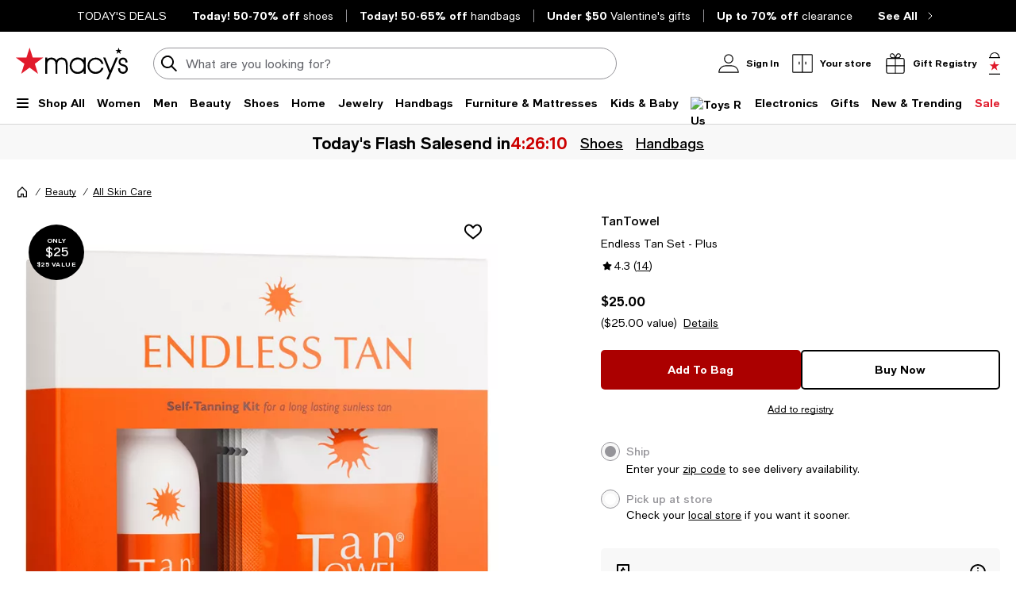

--- FILE ---
content_type: text/html; charset=utf-8
request_url: https://www.google.com/recaptcha/api2/aframe
body_size: 264
content:
<!DOCTYPE HTML><html><head><meta http-equiv="content-type" content="text/html; charset=UTF-8"></head><body><script nonce="V3o6mfC_-9GsnptuZTCrGQ">/** Anti-fraud and anti-abuse applications only. See google.com/recaptcha */ try{var clients={'sodar':'https://pagead2.googlesyndication.com/pagead/sodar?'};window.addEventListener("message",function(a){try{if(a.source===window.parent){var b=JSON.parse(a.data);var c=clients[b['id']];if(c){var d=document.createElement('img');d.src=c+b['params']+'&rc='+(localStorage.getItem("rc::a")?sessionStorage.getItem("rc::b"):"");window.document.body.appendChild(d);sessionStorage.setItem("rc::e",parseInt(sessionStorage.getItem("rc::e")||0)+1);localStorage.setItem("rc::h",'1769052769483');}}}catch(b){}});window.parent.postMessage("_grecaptcha_ready", "*");}catch(b){}</script></body></html>

--- FILE ---
content_type: application/javascript
request_url: https://www.macys.com/YTI7I8BC8mpoeq5U3gvvxdBB/Ou3JzVfES9ikSh/ZV46Lw/I18/0E2x1XDQB
body_size: 169175
content:
(function(){if(typeof Array.prototype.entries!=='function'){Object.defineProperty(Array.prototype,'entries',{value:function(){var index=0;const array=this;return {next:function(){if(index<array.length){return {value:[index,array[index++]],done:false};}else{return {done:true};}},[Symbol.iterator]:function(){return this;}};},writable:true,configurable:true});}}());(function(){jR();d4C();FAC();var kO=function(TI,nh){return TI[cZ[vp]](nh);};var rX=function vO(Yh,SG){'use strict';var Ip=vO;switch(Yh){case r3:{tp.push(hQ);var ZO=wX()[R4(VB)](D5,Th,vp);try{var UX=tp.length;var Yl=FQ({});if(Vr[wX()[R4(w5)](hd,ml,rZ)][Xg()[AQ(gL)](Up,L4,wp,lE)]&&Vr[wX()[R4(w5)].apply(null,[hd,ml,CL])][Xg()[AQ(gL)](Up,L4,wp,Cg)][XL]){var lk=vd(Vr[wX()[R4(w5)].apply(null,[hd,ml,FQ([])])][Xg()[AQ(gL)](Up,L4,wp,DG)][Sh()[j4(Od)](mE,cb,FQ(XL))](F5[Fg]),Vr[wX()[R4(w5)](hd,ml,FQ(FQ({})))][Xg()[AQ(gL)](Up,L4,wp,jQ)][XL]);var Qg=lk?vd(typeof wX()[R4(MX)],'undefined')?wX()[R4(vp)](ZG,Wd,vp):wX()[R4(WI)](cX,fQ,hG):jI()[Fp(VG)].call(null,QB,Dh);var vI;return tp.pop(),vI=Qg,vI;}else{var Sk;return tp.pop(),Sk=ZO,Sk;}}catch(Mg){tp.splice(zd(UX,VE),Infinity,hQ);var DO;return tp.pop(),DO=ZO,DO;}tp.pop();}break;case d9:{tp.push(fd);var qE=wX()[R4(VB)].call(null,D5,fE,FQ(FQ({})));try{var tB=tp.length;var j5=FQ(FQ(UD));if(Vr[wX()[R4(w5)].call(null,hd,xk,F4)]&&Vr[wX()[R4(w5)](hd,xk,LZ)][jI()[Fp(Fh)](gG,BE)]&&Vr[wX()[R4(w5)].apply(null,[hd,xk,WI])][jI()[Fp(Fh)].call(null,gG,BE)][jI()[Fp(Xb)](jX,zI)]){var Ph=Vr[wX()[R4(w5)](hd,xk,NX)][jI()[Fp(Fh)].call(null,gG,BE)][jI()[Fp(Xb)](jX,zI)][Wg(typeof wX()[R4(WL)],'undefined')?wX()[R4(sB)](gZ,rO,vp):wX()[R4(vp)].call(null,Ab,jk,tl)]();var qO;return tp.pop(),qO=Ph,qO;}else{var dh;return tp.pop(),dh=qE,dh;}}catch(RL){tp.splice(zd(tB,VE),Infinity,fd);var Jp;return tp.pop(),Jp=qE,Jp;}tp.pop();}break;case JD:{var cI=SG[UD];tp.push(WO);var dl=wX()[R4(Up)](Gp,qA,NG);var Mh=vd(typeof wX()[R4(cb)],x4([],[][[]]))?wX()[R4(vp)](Pd,Yg,NX):wX()[R4(Up)](Gp,qA,ML);var zq=jI()[Fp(Yt)](d7,VS);var CU=[];try{var jq=tp.length;var kF=FQ({});try{dl=cI[vd(typeof Sh()[j4(jZ)],x4([],[][[]]))?Sh()[j4(zU)].call(null,Qv,U0,J7):Sh()[j4(Vq)].apply(null,[mj,Dv,tF])];}catch(Hx){tp.splice(zd(jq,VE),Infinity,WO);if(Hx[jI()[Fp(Gp)].apply(null,[E7,fk])][Sh()[j4(TH)](IE,l1,FQ([]))](zq)){dl=Sh()[j4(ss)](QQ,n0,rM);}}var V2=Vr[vd(typeof jI()[Fp(Ss)],'undefined')?jI()[Fp(PU)](dH,P2):jI()[Fp(K8)](IF,Yb)][jI()[Fp(rf)].call(null,tt,nx)](O1(Vr[jI()[Fp(K8)].call(null,IF,Yb)][jI()[Fp(rZ)].call(null,DJ,Qs)](),q7))[wX()[R4(sB)].call(null,gZ,jx,hG)]();cI[vd(typeof Sh()[j4(g1)],'undefined')?Sh()[j4(zU)].apply(null,[Qq,ES,jS]):Sh()[j4(Vq)](mj,Dv,LJ)]=V2;Mh=Wg(cI[vd(typeof Sh()[j4(CL)],'undefined')?Sh()[j4(zU)].apply(null,[xt,Ax,rs]):Sh()[j4(Vq)].call(null,mj,Dv,Fg)],V2);CU=[HU(OC,[vd(typeof G1()[mM(cX)],x4(vd(typeof wX()[R4(rs)],x4('',[][[]]))?wX()[R4(vp)](pt,ZS,cX):wX()[R4(Up)].apply(null,[Gp,qA,tF]),[][[]]))?G1()[mM(lE)].call(null,gj,VF,Fg,cb,D1):G1()[mM(XL)].call(null,cX,vp,vp,EM,XU),dl]),HU(OC,[jI()[Fp(vf)](A1,sd),b1(Mh,VE)[Wg(typeof wX()[R4(s7)],x4('',[][[]]))?wX()[R4(sB)](gZ,jx,FQ(FQ(VE))):wX()[R4(vp)].call(null,Fs,Kt,wq)]()])];var P7;return tp.pop(),P7=CU,P7;}catch(Qj){tp.splice(zd(jq,VE),Infinity,WO);CU=[HU(OC,[G1()[mM(XL)](FQ(FQ([])),vp,Ix,EM,XU),dl]),HU(OC,[jI()[Fp(vf)].call(null,A1,sd),Mh])];}var qS;return tp.pop(),qS=CU,qS;}break;case pz:{tp.push(I2);var U7;return U7=FQ(kf(jI()[Fp(Up)].call(null,r7,I8),Vr[Wg(typeof wX()[R4(gG)],x4('',[][[]]))?wX()[R4(pF)].apply(null,[w5,q5,F4]):wX()[R4(vp)].apply(null,[Wf,C7,FQ(FQ(XL))])][wX()[R4(Rt)](Ot,Ch,Ns)][jI()[Fp(Rt)].apply(null,[UZ,hI])][Xg()[AQ(Ix)].call(null,rs,Ls,Tv,zS)])||kf(jI()[Fp(Up)](r7,I8),Vr[wX()[R4(pF)](w5,q5,b0)][wX()[R4(Rt)](Ot,Ch,mH)][jI()[Fp(Rt)](UZ,hI)][wX()[R4(rj)](Nj,nt,FQ({}))])),tp.pop(),U7;}break;case DV:{tp.push(Xq);if(Vr[wX()[R4(pF)].call(null,w5,Ap,Fg)][wX()[R4(WL)](qx,Bd,XL)]){if(Vr[fF()[cv(vp)].apply(null,[hH,PU,LJ,mH,kH,VG])][Sh()[j4(rj)](sH,BS,RS)](Vr[wX()[R4(pF)](w5,Ap,FQ({}))][wX()[R4(WL)](qx,Bd,g1)][jI()[Fp(Up)].apply(null,[r7,gU])],vd(typeof jI()[Fp(hs)],'undefined')?jI()[Fp(PU)](fZ,Iv):jI()[Fp(gF)](m8,GQ))){var JM;return JM=wX()[R4(WI)].apply(null,[cX,U5,tM]),tp.pop(),JM;}var CM;return CM=wX()[R4(jX)](nF,Hp,pF),tp.pop(),CM;}var KH;return KH=wX()[R4(VB)](D5,Zp,J7),tp.pop(),KH;}break;case xT:{tp.push(Dj);var hx=Wg(typeof wX()[R4(lE)],'undefined')?wX()[R4(VB)](D5,Pl,NG):wX()[R4(vp)](k7,Cq,FQ(FQ(XL)));if(Vr[wX()[R4(w5)].call(null,hd,qg,vp)]&&Vr[wX()[R4(w5)].apply(null,[hd,qg,FQ([])])][Xg()[AQ(gL)].call(null,Up,L4,Cq,NX)]&&Vr[wX()[R4(w5)](hd,qg,XS)][Xg()[AQ(gL)](Up,L4,Cq,fv)][vd(typeof Sh()[j4(cU)],'undefined')?Sh()[j4(zU)].call(null,s8,k1,NG):Sh()[j4(js)].apply(null,[FH,tt,FQ(VE)])]){var r8=Vr[wX()[R4(w5)].apply(null,[hd,qg,ML])][Xg()[AQ(gL)].call(null,Up,L4,Cq,H8)][Sh()[j4(js)](FH,tt,qt)];try{var WS=tp.length;var jF=FQ({});var C8=Vr[jI()[Fp(K8)](IF,xO)][jI()[Fp(rf)](tt,V8)](O1(Vr[jI()[Fp(K8)](IF,xO)][vd(typeof jI()[Fp(VB)],'undefined')?jI()[Fp(PU)](XU,mH):jI()[Fp(rZ)](DJ,Et)](),F5[RS]))[wX()[R4(sB)](gZ,HF,rJ)]();Vr[wX()[R4(w5)](hd,qg,vp)][Xg()[AQ(gL)](Up,L4,Cq,gG)][Wg(typeof Sh()[j4(Yt)],'undefined')?Sh()[j4(js)].call(null,FH,tt,rs):Sh()[j4(zU)].call(null,vJ,hU,FQ([]))]=C8;var jU=vd(Vr[wX()[R4(w5)](hd,qg,XL)][Xg()[AQ(gL)].apply(null,[Up,L4,Cq,RS])][vd(typeof Sh()[j4(zU)],x4([],[][[]]))?Sh()[j4(zU)](Cs,x7,pF):Sh()[j4(js)](FH,tt,jS)],C8);var g7=jU?wX()[R4(WI)](cX,Q5,FQ(FQ(XL))):vd(typeof jI()[Fp(Vs)],x4([],[][[]]))?jI()[Fp(PU)](tq,sv):jI()[Fp(VG)](QB,OB);Vr[vd(typeof wX()[R4(nM)],'undefined')?wX()[R4(vp)](hU,WH,Ix):wX()[R4(w5)](hd,qg,FQ(FQ({})))][Wg(typeof Xg()[AQ(cq)],x4([],[][[]]))?Xg()[AQ(gL)].apply(null,[Up,L4,Cq,zv]):Xg()[AQ(PS)](AM,qH,Uv,VB)][Sh()[j4(js)].apply(null,[FH,tt,rf])]=r8;var X7;return tp.pop(),X7=g7,X7;}catch(TM){tp.splice(zd(WS,VE),Infinity,Dj);if(Wg(Vr[wX()[R4(w5)](hd,qg,Up)][Wg(typeof Xg()[AQ(px)],x4([],[][[]]))?Xg()[AQ(gL)].call(null,Up,L4,Cq,XL):Xg()[AQ(PS)](mf,O0,K8,px)][Sh()[j4(js)](FH,tt,qF)],r8)){Vr[wX()[R4(w5)](hd,qg,gL)][Xg()[AQ(gL)].call(null,Up,L4,Cq,jS)][Sh()[j4(js)](FH,tt,wq)]=r8;}var bJ;return tp.pop(),bJ=hx,bJ;}}else{var Iq;return tp.pop(),Iq=hx,Iq;}tp.pop();}break;case VK:{var D2=SG[UD];tp.push(l8);if(Wg(typeof Vr[Sh()[j4(Gp)](Wt,jQ,WI)],Xg()[AQ(VE)].apply(null,[PU,g2,nv,px]))&&KU(D2[Vr[Sh()[j4(Gp)].apply(null,[Wt,jQ,cb])][Sh()[j4(Nx)](hO,Rq,jZ)]],null)||KU(D2[Sh()[j4(rJ)].call(null,wF,Up,rS)],null)){var mU;return mU=Vr[Sh()[j4(ZJ)](zk,ML,FQ([]))][wX()[R4(D0)].call(null,OF,z2,R1)](D2),tp.pop(),mU;}tp.pop();}break;case DT:{tp.push(x2);var rv=wX()[R4(VB)].apply(null,[D5,CO,w5]);try{var Ts=tp.length;var lM=FQ([]);if(Vr[wX()[R4(w5)](hd,Ep,b0)][Xg()[AQ(gL)](Up,L4,TJ,wq)]&&Vr[wX()[R4(w5)].call(null,hd,Ep,DG)][Xg()[AQ(gL)](Up,L4,TJ,gL)][XL]&&Vr[wX()[R4(w5)](hd,Ep,PU)][Wg(typeof Xg()[AQ(b0)],x4(vd(typeof wX()[R4(vf)],x4('',[][[]]))?wX()[R4(vp)](n1,YF,O0):wX()[R4(Up)](Gp,m3,XL),[][[]]))?Xg()[AQ(gL)](Up,L4,TJ,xj):Xg()[AQ(PS)](g1,Bq,wM,Up)][XL][XL]&&Vr[wX()[R4(w5)](hd,Ep,zv)][Xg()[AQ(gL)](Up,L4,TJ,lE)][XL][XL][jI()[Fp(lj)](DS,h8)]){var gv=vd(Vr[wX()[R4(w5)](hd,Ep,FQ(FQ(XL)))][Xg()[AQ(gL)].call(null,Up,L4,TJ,mv)][XL][XL][jI()[Fp(lj)].apply(null,[DS,h8])],Vr[wX()[R4(w5)](hd,Ep,H8)][Xg()[AQ(gL)].call(null,Up,L4,TJ,DG)][F5[vp]]);var c8=gv?wX()[R4(WI)](cX,gl,FQ(XL)):vd(typeof jI()[Fp(J0)],x4([],[][[]]))?jI()[Fp(PU)](Lt,zx):jI()[Fp(VG)](QB,Gl);var m0;return tp.pop(),m0=c8,m0;}else{var r0;return tp.pop(),r0=rv,r0;}}catch(Ks){tp.splice(zd(Ts,VE),Infinity,x2);var v0;return tp.pop(),v0=rv,v0;}tp.pop();}break;case jN:{var DH=SG[UD];tp.push(B0);var YZ=wX()[R4(VB)](D5,QI,rS);var lv=wX()[R4(VB)].call(null,D5,QI,jZ);var ws=new (Vr[Sh()[j4(zf)](mx,CL,rS)])(new (Vr[Sh()[j4(zf)](mx,CL,n8)])(Xg()[AQ(cX)].apply(null,[tl,B7,RM,w5])));try{var Qx=tp.length;var IS=FQ([]);if(FQ(FQ(Vr[wX()[R4(pF)](w5,vE,rs)][fF()[cv(vp)](Dq,fs,zS,RH,kH,VG)]))&&FQ(FQ(Vr[wX()[R4(pF)](w5,vE,XL)][Wg(typeof fF()[cv(n8)],x4(wX()[R4(Up)](Gp,RC,FQ(FQ({}))),[][[]]))?fF()[cv(vp)].call(null,Dq,cX,b0,vf,kH,VG):fF()[cv(WI)].call(null,zJ,XS,cq,w5,WO,zM)][vd(typeof Sh()[j4(n8)],x4([],[][[]]))?Sh()[j4(zU)](Pf,Pv,FZ):Sh()[j4(rj)](NH,BS,CL)]))){var pS=Vr[fF()[cv(vp)].apply(null,[Dq,jX,cq,FQ(FQ(XL)),kH,VG])][Sh()[j4(rj)].apply(null,[NH,BS,jX])](Vr[wX()[R4(WL)](qx,MO,vf)][jI()[Fp(Up)](r7,qM)],Wg(typeof wX()[R4(n0)],x4([],[][[]]))?wX()[R4(T2)](l1,lq,cb):wX()[R4(vp)](j7,Pv,NM));if(pS){YZ=ws[Sh()[j4(Fh)](nb,fH,qF)](pS[G1()[mM(XL)](Af,vp,DG,EM,FJ)][vd(typeof wX()[R4(ZJ)],'undefined')?wX()[R4(vp)].apply(null,[Af,Dx,qt]):wX()[R4(sB)](gZ,k8,jS)]());}}lv=Wg(Vr[wX()[R4(pF)](w5,vE,TU)],DH);}catch(dJ){tp.splice(zd(Qx,VE),Infinity,B0);YZ=wX()[R4(jX)](nF,fp,gL);lv=wX()[R4(jX)](nF,fp,tM);}var CS=x4(YZ,HM(lv,VE))[wX()[R4(sB)](gZ,k8,n0)]();var CJ;return tp.pop(),CJ=CS,CJ;}break;case HC:{tp.push(Y8);var Eq=Vr[fF()[cv(vp)](nU,jX,LZ,qF,kH,VG)][G1()[mM(Fg)].call(null,qt,gL,NX,Yt,Z8)]?Vr[fF()[cv(vp)](nU,ZJ,LZ,ZJ,kH,VG)][wX()[R4(Xs)].apply(null,[Sf,qL,rJ])](Vr[fF()[cv(vp)](nU,qx,rf,FQ({}),kH,VG)][G1()[mM(Fg)](zv,gL,tl,Yt,Z8)](Vr[wX()[R4(w5)](hd,Jb,n8)]))[Sh()[j4(CL)](XA,x7,O0)](G1()[mM(hG)](Yq,VE,n8,f2,nt)):wX()[R4(Up)].call(null,Gp,pb,Up);var L1;return tp.pop(),L1=Eq,L1;}break;case HN:{tp.push(sF);try{var hF=tp.length;var VU=FQ(FQ(UD));var Yx=XL;var YU=Vr[fF()[cv(vp)].call(null,Rs,tf,rS,LJ,kH,VG)][Sh()[j4(rj)](wH,BS,TU)](Vr[fF()[cv(Ix)].call(null,k1,TU,Ct,D8,Wx,WI)][Wg(typeof jI()[Fp(gF)],x4([],[][[]]))?jI()[Fp(Up)](r7,Ut):jI()[Fp(PU)](BM,TF)],wX()[R4(ss)](A8,zO,pF));if(YU){Yx++;FQ(FQ(YU[G1()[mM(XL)](ML,vp,RS,EM,W0)]))&&KF(YU[vd(typeof G1()[mM(H8)],x4(wX()[R4(Up)].call(null,Gp,p3,FQ(FQ(VE))),[][[]]))?G1()[mM(lE)](Uj,jx,FZ,wf,Lv):G1()[mM(XL)].call(null,wq,vp,cq,EM,W0)][Wg(typeof wX()[R4(Yt)],'undefined')?wX()[R4(sB)](gZ,SJ,FQ(XL)):wX()[R4(vp)].call(null,rO,vJ,FQ(FQ([])))]()[vd(typeof wX()[R4(gF)],x4([],[][[]]))?wX()[R4(vp)](A7,K2,FQ(FQ(XL))):wX()[R4(xZ)].call(null,TU,bv,F4)](jI()[Fp(p2)].apply(null,[Zv,dp])),gq(VE))&&Yx++;}var Lf=Yx[wX()[R4(sB)].apply(null,[gZ,SJ,NX])]();var kv;return tp.pop(),kv=Lf,kv;}catch(mS){tp.splice(zd(hF,VE),Infinity,sF);var cF;return cF=wX()[R4(VB)].apply(null,[D5,zh,Yq]),tp.pop(),cF;}tp.pop();}break;case kK:{tp.push(xx);throw new (Vr[Wg(typeof jI()[Fp(CL)],'undefined')?jI()[Fp(ZJ)].call(null,cU,T5):jI()[Fp(PU)].call(null,XU,wq)])(Sh()[j4(Ss)].apply(null,[sU,F2,FQ([])]));}break;case tK:{var Gf=SG[UD];var F7=SG[d9];tp.push(K2);if(Ov(F7,null)||KF(F7,Gf[wX()[R4(XL)].call(null,d7,Lp,ZJ)]))F7=Gf[wX()[R4(XL)](d7,Lp,FQ(FQ(VE)))];for(var Wq=XL,AF=new (Vr[Sh()[j4(ZJ)](ww,ML,cX)])(F7);r1(Wq,F7);Wq++)AF[Wq]=Gf[Wq];var XJ;return tp.pop(),XJ=AF,XJ;}break;case cV:{tp.push(Bx);try{var d0=tp.length;var cJ=FQ(FQ(UD));var Ms=new (Vr[wX()[R4(pF)].apply(null,[w5,NJ,rs])][wX()[R4(Rt)].apply(null,[Ot,z4,zv])][jI()[Fp(Rt)](UZ,hv)][Xg()[AQ(Ix)](rs,Ls,fx,zv)])();var Ox=new (Vr[vd(typeof wX()[R4(f0)],x4('',[][[]]))?wX()[R4(vp)](J2,hv,Nj):wX()[R4(pF)](w5,NJ,YH)][wX()[R4(Rt)](Ot,z4,Af)][jI()[Fp(Rt)](UZ,hv)][wX()[R4(rj)].apply(null,[Nj,Q1,FQ({})])])();var GH;return tp.pop(),GH=FQ({}),GH;}catch(c0){tp.splice(zd(d0,VE),Infinity,Bx);var g8;return g8=vd(c0[wX()[R4(vf)].apply(null,[Hv,N7,jS])][Sh()[j4(J7)].apply(null,[Z2,SS,F4])],jI()[Fp(ZJ)](cU,RX)),tp.pop(),g8;}tp.pop();}break;case k9:{var Q8=SG[UD];tp.push(Zv);var lH=Q8[Wg(typeof wX()[R4(zv)],x4([],[][[]]))?wX()[R4(w5)].apply(null,[hd,I0,Gp]):wX()[R4(vp)].call(null,ZF,Cg,R2)][fF()[cv(n8)](V7,vf,Ns,cU,dS,FZ)];if(lH){var Hf=lH[wX()[R4(sB)].call(null,gZ,r7,ZJ)]();var H7;return tp.pop(),H7=Hf,H7;}else{var Rx;return Rx=wX()[R4(VB)].call(null,D5,zQ,Ix),tp.pop(),Rx;}tp.pop();}break;}};var dq=function(){return Gt.apply(this,[VK,arguments]);};var gJ=function tZ(Dt,MS){'use strict';var mt=tZ;switch(Dt){case QP:{var AU={};var W2={};tp.push(WH);try{var kx=tp.length;var N0=FQ({});var mZ=new (Vr[jI()[Fp(WJ)].apply(null,[mv,qZ])])(XL,XL)[fF()[cv(Uj)].call(null,Mb,EM,YH,J7,dj,K8)](Sh()[j4(p2)](mh,LJ,Tq));var Ys=mZ[wX()[R4(lj)](S0,Ng,Up)](Sh()[j4(gF)](Ad,DS,b0));var wx=mZ[jI()[Fp(nM)].apply(null,[RS,pQ])](Ys[wX()[R4(p2)](TS,G5,FQ([]))]);var jv=mZ[jI()[Fp(nM)].apply(null,[RS,pQ])](Ys[Wg(typeof jI()[Fp(Px)],'undefined')?jI()[Fp(AM)](Yv,bM):jI()[Fp(PU)].call(null,xM,k2)]);AU=HU(OC,[wX()[R4(Cf)].call(null,W7,Xl,gG),wx,vd(typeof jI()[Fp(tM)],x4('',[][[]]))?jI()[Fp(PU)].apply(null,[bq,Of]):jI()[Fp(gZ)](fv,VO),jv]);var P8=new (Vr[jI()[Fp(WJ)](mv,qZ)])(XL,XL)[fF()[cv(Uj)](Mb,Tq,w5,mH,dj,K8)](Sh()[j4(D5)](Wb,LU,qt));var xU=P8[wX()[R4(lj)].apply(null,[S0,Ng,xj])](Sh()[j4(gF)](Ad,DS,dU));var N1=P8[jI()[Fp(nM)].call(null,RS,pQ)](xU[wX()[R4(p2)].call(null,TS,G5,FQ([]))]);var QH=P8[jI()[Fp(nM)](RS,pQ)](xU[jI()[Fp(AM)](Yv,bM)]);W2=HU(OC,[fF()[cv(O0)].apply(null,[Jh,tf,Xs,FQ({}),EF,Up]),N1,jI()[Fp(E0)].call(null,t7,sb),QH]);}finally{tp.splice(zd(kx,VE),Infinity,WH);var tx;return tx=HU(OC,[jI()[Fp(MX)](Ns,Gx),AU[wX()[R4(Cf)](W7,Xl,Nx)]||null,jI()[Fp(Vq)].apply(null,[Vq,MO]),AU[Wg(typeof jI()[Fp(jX)],x4([],[][[]]))?jI()[Fp(gZ)].call(null,fv,VO):jI()[Fp(PU)](JF,sx)]||null,fF()[cv(wq)](Mb,D8,jX,Nj,qf,K8),W2[Wg(typeof fF()[cv(tf)],x4([],[][[]]))?fF()[cv(O0)](Jh,qt,g1,OH,EF,Up):fF()[cv(WI)].call(null,Yq,zv,w5,FQ(VE),xH,O7)]||null,wX()[R4(C2)].call(null,E7,TG,tM),W2[Wg(typeof jI()[Fp(K8)],x4([],[][[]]))?jI()[Fp(E0)](t7,sb):jI()[Fp(PU)](E8,IM)]||null]),tp.pop(),tx;}tp.pop();}break;case GT:{var MM=MS[UD];tp.push(tU);if(vd([Sh()[j4(nM)](Qt,xj,FQ(VE)),Sh()[j4(DJ)].call(null,dB,Nf,Ct),Xg()[AQ(Tq)].apply(null,[VG,Aj,RF,OH])][wX()[R4(xZ)].call(null,TU,Dh,sB)](MM[vd(typeof wX()[R4(jZ)],x4([],[][[]]))?wX()[R4(vp)](Pj,PH,NG):wX()[R4(t7)].call(null,R8,rh,Fg)][Xg()[AQ(px)](Up,TU,jf,Up)]),gq(VE))){tp.pop();return;}Vr[wX()[R4(Es)].apply(null,[nJ,gs,tl])](function(){tp.push(St);var m7=FQ({});try{var Wj=tp.length;var ZM=FQ(FQ(UD));if(FQ(m7)&&MM[wX()[R4(t7)](R8,v4,zv)]&&(MM[vd(typeof wX()[R4(LU)],x4('',[][[]]))?wX()[R4(vp)].call(null,c2,MU,jS):wX()[R4(t7)](R8,v4,tl)][Sh()[j4(JJ)].call(null,Yj,jZ,FQ(FQ(XL)))](wX()[R4(Z0)].call(null,T1,Tx,O0))||MM[wX()[R4(t7)](R8,v4,rs)][Sh()[j4(JJ)](Yj,jZ,s7)](Sh()[j4(Es)](Uk,Nx,rM)))){m7=FQ(FQ({}));}}catch(kS){tp.splice(zd(Wj,VE),Infinity,St);MM[vd(typeof wX()[R4(WI)],x4('',[][[]]))?wX()[R4(vp)].apply(null,[bS,bf,F4]):wX()[R4(t7)](R8,v4,OH)][jI()[Fp(T0)](T0,NH)](new (Vr[wX()[R4(Zv)].apply(null,[z7,Vv,jQ])])(Wg(typeof wX()[R4(FZ)],x4([],[][[]]))?wX()[R4(rq)](rs,qq,rZ):wX()[R4(vp)](tt,Sq,gM),HU(OC,[Sh()[j4(Cf)].apply(null,[XF,lj,Cg]),FQ(FQ([])),Sh()[j4(Bv)](x8,bx,fv),FQ([]),G1()[mM(n8)].call(null,FQ(FQ(VE)),vf,gM,j2,gH),FQ(UD)])));}if(FQ(m7)&&vd(MM[fF()[cv(qt)].apply(null,[rt,RH,Ix,gG,CH,PU])],vd(typeof G1()[mM(fv)],x4([],[][[]]))?G1()[mM(lE)].apply(null,[tl,St,rJ,EF,hH]):G1()[mM(b0)](FQ(FQ(VE)),cU,rs,f2,rt))){m7=FQ(UD);}if(m7){MM[wX()[R4(t7)].apply(null,[R8,v4,FQ(FQ({}))])][jI()[Fp(T0)](T0,NH)](new (Vr[wX()[R4(Zv)](z7,Vv,Cg)])(Xg()[AQ(Yq)](vf,WL,JU,Ns),HU(OC,[Sh()[j4(Cf)].call(null,XF,lj,EM),FQ(FQ({})),vd(typeof Sh()[j4(NU)],x4('',[][[]]))?Sh()[j4(zU)](Xx,RJ,rJ):Sh()[j4(Bv)].apply(null,[x8,bx,OH]),FQ(d9),vd(typeof G1()[mM(PS)],x4([],[][[]]))?G1()[mM(lE)](Xs,Rv,f0,js,wH):G1()[mM(n8)].call(null,fv,vf,n8,j2,gH),FQ(FQ([]))])));}tp.pop();},XL);tp.pop();}break;case nw:{tp.push(qv);throw new (Vr[jI()[Fp(ZJ)].apply(null,[cU,qk])])(Sh()[j4(Hj)].call(null,WQ,g1,lx));}break;case kV:{var LS=MS[UD];var M0=MS[d9];tp.push(cb);if(Ov(M0,null)||KF(M0,LS[wX()[R4(XL)](d7,xS,H8)]))M0=LS[wX()[R4(XL)](d7,xS,ML)];for(var UJ=F5[vp],xv=new (Vr[Sh()[j4(ZJ)](fS,ML,FQ(VE))])(M0);r1(UJ,M0);UJ++)xv[UJ]=LS[UJ];var b7;return tp.pop(),b7=xv,b7;}break;case XV:{var bt=MS[UD];var Hq=MS[d9];tp.push(Xb);var DU=Ov(null,bt)?null:KU(Wg(typeof Xg()[AQ(O0)],x4([],[][[]]))?Xg()[AQ(VE)].call(null,PU,g2,SS,ML):Xg()[AQ(PS)].call(null,s2,G7,n7,YH),typeof Vr[Sh()[j4(Gp)].apply(null,[EJ,jQ,ML])])&&bt[Vr[Sh()[j4(Gp)].call(null,EJ,jQ,n8)][Sh()[j4(Nx)](z2,Rq,gG)]]||bt[Sh()[j4(rJ)](T1,Up,mH)];if(KU(null,DU)){var Nv,Sv,gf,UH,Kx=[],FF=FQ(F5[vp]),M2=FQ(VE);try{var FM=tp.length;var SU=FQ(d9);if(gf=(DU=DU.call(bt))[Wg(typeof jI()[Fp(nM)],'undefined')?jI()[Fp(Tq)].call(null,lx,Zs):jI()[Fp(PU)].apply(null,[lJ,Dq])],vd(XL,Hq)){if(Wg(Vr[fF()[cv(vp)](zH,F4,TU,rS,kH,VG)](DU),DU)){SU=FQ(UD);return;}FF=FQ(VE);}else for(;FQ(FF=(Nv=gf.call(DU))[Sh()[j4(NM)](YE,tl,lx)])&&(Kx[Sh()[j4(K8)](As,Nj,fv)](Nv[Sh()[j4(jS)].call(null,dZ,fv,n8)]),Wg(Kx[Wg(typeof wX()[R4(WI)],'undefined')?wX()[R4(XL)](d7,kL,NM):wX()[R4(vp)].apply(null,[QF,C0,PS])],Hq));FF=FQ(XL));}catch(b8){M2=FQ(F5[vp]),Sv=b8;}finally{tp.splice(zd(FM,VE),Infinity,Xb);try{var Hs=tp.length;var QJ=FQ([]);if(FQ(FF)&&KU(null,DU[wX()[R4(Nj)](Rj,Vf,FQ(FQ(VE)))])&&(UH=DU[wX()[R4(Nj)](Rj,Vf,R1)](),Wg(Vr[fF()[cv(vp)](zH,qx,R2,TU,kH,VG)](UH),UH))){QJ=FQ(FQ([]));return;}}finally{tp.splice(zd(Hs,VE),Infinity,Xb);if(QJ){tp.pop();}if(M2)throw Sv;}if(SU){tp.pop();}}var vF;return tp.pop(),vF=Kx,vF;}tp.pop();}break;case gV:{var rH=MS[UD];tp.push(wj);if(Vr[Sh()[j4(ZJ)](QK,ML,FQ(FQ([])))][vd(typeof jI()[Fp(FZ)],'undefined')?jI()[Fp(PU)](I1,ct):jI()[Fp(fj)].call(null,qf,cA)](rH)){var lF;return tp.pop(),lF=rH,lF;}tp.pop();}break;case HC:{var DF=MS[UD];var sf;tp.push(vJ);return sf=Vr[fF()[cv(vp)](QM,FQ(XL),RS,jZ,kH,VG)][wX()[R4(Xs)](Sf,Pg,qt)](DF)[jI()[Fp(V1)](tl,kE)](function(q8){return DF[q8];})[XL],tp.pop(),sf;}break;case MT:{var Jt=MS[UD];tp.push(A0);var Av=Jt[jI()[Fp(V1)].apply(null,[tl,wb])](function(DF){return tZ.apply(this,[HC,arguments]);});var G8;return G8=Av[Sh()[j4(CL)].apply(null,[jO,x7,rJ])](vd(typeof G1()[mM(jS)],x4([],[][[]]))?G1()[mM(lE)](sB,vH,qt,Nx,Jv):G1()[mM(hG)].call(null,zS,VE,K8,f2,UU)),tp.pop(),G8;}break;case xD:{tp.push(n2);try{var J8=tp.length;var Mx=FQ({});var U2=x4(x4(x4(x4(x4(x4(x4(x4(x4(x4(x4(x4(x4(x4(x4(x4(x4(x4(x4(x4(x4(x4(x4(x4(Vr[wX()[R4(Ns)](Gq,Bd,qt)](Vr[wX()[R4(w5)](hd,tX,px)][jI()[Fp(G2)](ZJ,RU)]),HM(Vr[vd(typeof wX()[R4(lj)],x4([],[][[]]))?wX()[R4(vp)](pF,M8,gG):wX()[R4(Ns)].apply(null,[Gq,Bd,FQ(VE)])](Vr[wX()[R4(w5)](hd,tX,Gp)][Sh()[j4(TS)](j0,F4,RS)]),VE)),HM(Vr[wX()[R4(Ns)].apply(null,[Gq,Bd,ZJ])](Vr[Wg(typeof wX()[R4(w5)],'undefined')?wX()[R4(w5)].call(null,hd,tX,WI):wX()[R4(vp)](P1,Gp,FQ(VE))][Sh()[j4(rU)](Y0,A2,w5)]),PS)),HM(Vr[wX()[R4(Ns)].apply(null,[Gq,Bd,tF])](Vr[wX()[R4(w5)](hd,tX,FQ(XL))][wX()[R4(j2)](ZJ,PF,FQ([]))]),vp)),HM(Vr[Wg(typeof wX()[R4(fs)],x4('',[][[]]))?wX()[R4(Ns)](Gq,Bd,PU):wX()[R4(vp)].call(null,x7,Oq,FQ(FQ([])))](Vr[jI()[Fp(K8)].apply(null,[IF,zg])][wX()[R4(dF)].call(null,Nq,tU,FQ({}))]),WI)),HM(Vr[vd(typeof wX()[R4(SS)],x4([],[][[]]))?wX()[R4(vp)].call(null,C1,D7,mv):wX()[R4(Ns)].call(null,Gq,Bd,cb)](Vr[wX()[R4(w5)](hd,tX,dU)][Xg()[AQ(rf)].call(null,rs,[J7,VE],Jf,ZJ)]),zU)),HM(Vr[vd(typeof wX()[R4(Nf)],x4('',[][[]]))?wX()[R4(vp)](f7,zf,Ct):wX()[R4(Ns)](Gq,Bd,FQ(FQ(XL)))](Vr[Wg(typeof wX()[R4(l0)],x4([],[][[]]))?wX()[R4(w5)](hd,tX,Yq):wX()[R4(vp)](NM,K1,Xs)][vd(typeof wX()[R4(Sq)],'undefined')?wX()[R4(vp)](Ds,LF,EM):wX()[R4(TS)](Vt,RU,NM)]),VG)),HM(Vr[Wg(typeof wX()[R4(dH)],x4([],[][[]]))?wX()[R4(Ns)](Gq,Bd,NX):wX()[R4(vp)](mF,Wt,O2)](Vr[vd(typeof wX()[R4(DJ)],x4([],[][[]]))?wX()[R4(vp)].call(null,Rf,Cx,pF):wX()[R4(w5)].apply(null,[hd,tX,gM])][fF()[cv(n8)](wU,K8,XS,FQ([]),dS,FZ)]),Up)),HM(Vr[vd(typeof wX()[R4(LM)],'undefined')?wX()[R4(vp)].call(null,Ux,FZ,FQ(FQ([]))):wX()[R4(Ns)](Gq,Bd,rS)](Vr[wX()[R4(w5)](hd,tX,K8)][Wg(typeof jI()[Fp(gG)],x4([],[][[]]))?jI()[Fp(tl)].call(null,mF,FB):jI()[Fp(PU)](r2,cx)]),vf)),HM(Vr[wX()[R4(Ns)].call(null,Gq,Bd,wq)](Vr[wX()[R4(w5)](hd,tX,n8)][Sh()[j4(Pq)](Qs,dF,FQ({}))]),PU)),HM(Vr[wX()[R4(Ns)].call(null,Gq,Bd,jS)](Vr[wX()[R4(w5)](hd,tX,zf)][jI()[Fp(kU)].call(null,rM,jg)]),K8)),HM(Vr[wX()[R4(Ns)](Gq,Bd,FQ(FQ(VE)))](Vr[wX()[R4(w5)](hd,tX,FQ(FQ({})))][Wg(typeof wX()[R4(rM)],'undefined')?wX()[R4(Pq)].apply(null,[Ht,nQ,ML]):wX()[R4(vp)](sq,hd,LZ)]),rs)),HM(Vr[wX()[R4(Ns)](Gq,Bd,FQ([]))](Vr[wX()[R4(w5)](hd,tX,Yq)][wX()[R4(l2)].apply(null,[Us,ks,TU])]),lE)),HM(Vr[wX()[R4(Ns)](Gq,Bd,rZ)](Vr[vd(typeof wX()[R4(UZ)],x4('',[][[]]))?wX()[R4(vp)](d8,Tx,g1):wX()[R4(w5)](hd,tX,Gp)][Sh()[j4(l2)](Bp,Bv,FQ(FQ(XL)))]),ZJ)),HM(Vr[wX()[R4(Ns)].apply(null,[Gq,Bd,RS])](Vr[wX()[R4(w5)](hd,tX,YH)][fF()[cv(tl)].apply(null,[GS,vf,rs,jS,Xb,rs])]),F5[qt])),HM(Vr[wX()[R4(Ns)](Gq,Bd,O2)](Vr[wX()[R4(w5)](hd,tX,J7)][Sh()[j4(n7)].call(null,xl,SF,PU)]),Gp)),HM(Vr[wX()[R4(Ns)](Gq,Bd,lx)](Vr[wX()[R4(w5)](hd,tX,Gp)][wX()[R4(n7)](T2,Ft,FQ(VE))]),jS)),HM(Vr[wX()[R4(Ns)](Gq,Bd,n0)](Vr[wX()[R4(w5)](hd,tX,jX)][Sh()[j4(MH)].apply(null,[Vp,Ix,CL])]),hG)),HM(Vr[vd(typeof wX()[R4(DJ)],x4('',[][[]]))?wX()[R4(vp)].call(null,E1,TU,RH):wX()[R4(Ns)].call(null,Gq,Bd,FQ(FQ([])))](Vr[vd(typeof wX()[R4(Fq)],'undefined')?wX()[R4(vp)](wp,j2,FQ(VE)):wX()[R4(w5)].call(null,hd,tX,VB)][Wg(typeof wX()[R4(XS)],'undefined')?wX()[R4(MH)].apply(null,[L8,C4,YH]):wX()[R4(vp)](R8,C1,F4)]),R1)),HM(Vr[wX()[R4(Ns)](Gq,Bd,K8)](Vr[wX()[R4(w5)](hd,tX,FQ(XL))][vd(typeof Xg()[AQ(gM)],'undefined')?Xg()[AQ(PS)](rs,YJ,dS,RS):Xg()[AQ(R1)](ZJ,px,ht,Fg)]),FZ)),HM(Vr[vd(typeof wX()[R4(YM)],'undefined')?wX()[R4(vp)](GS,jJ,FQ(FQ(VE))):wX()[R4(Ns)](Gq,Bd,mH)](Vr[vd(typeof wX()[R4(Bv)],x4('',[][[]]))?wX()[R4(vp)].apply(null,[GM,Vx,NX]):wX()[R4(w5)].apply(null,[hd,tX,FQ({})])][jI()[Fp(A8)](bx,M7)]),gM)),HM(Vr[vd(typeof wX()[R4(pt)],x4([],[][[]]))?wX()[R4(vp)](tl,Xj,FQ(FQ(XL))):wX()[R4(Ns)](Gq,Bd,jZ)](Vr[wX()[R4(w5)](hd,tX,Nj)][Sh()[j4(OS)].call(null,D1,qU,Ix)]),cU)),HM(Vr[wX()[R4(Ns)](Gq,Bd,vf)](Vr[vd(typeof wX()[R4(xJ)],x4([],[][[]]))?wX()[R4(vp)].apply(null,[nJ,Zs,qt]):wX()[R4(w5)].apply(null,[hd,tX,cX])][wX()[R4(OS)](rJ,BG,DG)]),zv)),HM(Vr[wX()[R4(Ns)].apply(null,[Gq,Bd,FQ(FQ({}))])](Vr[Sh()[j4(dU)](sI,Xs,FQ(FQ(VE)))][wX()[R4(ZJ)](PJ,Wd,FQ(FQ(VE)))]),pN[jI()[Fp(bx)].call(null,NX,fp)]())),HM(Vr[wX()[R4(Ns)](Gq,Bd,FQ(FQ(XL)))](Vr[vd(typeof jI()[Fp(pJ)],x4([],[][[]]))?jI()[Fp(PU)](Wv,rU):jI()[Fp(K8)](IF,zg)][wX()[R4(Rj)](D8,lI,tF)]),J7));var qj;return tp.pop(),qj=U2,qj;}catch(NF){tp.splice(zd(J8,VE),Infinity,n2);var Kq;return tp.pop(),Kq=XL,Kq;}tp.pop();}break;case mA:{tp.push(ZF);var HS=Vr[wX()[R4(pF)].call(null,w5,HB,rM)][Xg()[AQ(Nx)](jS,gU,Is,LJ)]?F5[zU]:XL;var Sj=Vr[Wg(typeof wX()[R4(Hj)],'undefined')?wX()[R4(pF)](w5,HB,Yq):wX()[R4(vp)](cf,Zx,FQ(VE))][Wg(typeof jI()[Fp(st)],'undefined')?jI()[Fp(ZU)](fj,Xl):jI()[Fp(PU)](fx,Qf)]?VE:XL;var sM=Vr[wX()[R4(pF)](w5,HB,hG)][Sh()[j4(L2)](xF,jS,xj)]?VE:XL;var X2=Vr[wX()[R4(pF)].call(null,w5,HB,R2)][Sh()[j4(p7)].call(null,mj,S0,NG)]?VE:XL;var E2=Vr[wX()[R4(pF)].call(null,w5,HB,FQ(FQ(XL)))][Wg(typeof wX()[R4(BF)],x4([],[][[]]))?wX()[R4(Yv)](vp,Ml,RH):wX()[R4(vp)].call(null,Iv,bq,gj)]?VE:XL;var VJ=Vr[wX()[R4(pF)].apply(null,[w5,HB,Uj])][jI()[Fp(Px)](zv,fX)]?VE:F5[vp];var c7=Vr[wX()[R4(pF)].apply(null,[w5,HB,O0])][Wg(typeof wX()[R4(vj)],'undefined')?wX()[R4(zH)](gM,Ws,Up):wX()[R4(vp)](L7,pF,rf)]?F5[zU]:F5[vp];var Tf=Vr[wX()[R4(pF)](w5,HB,RS)][Sh()[j4(R7)].call(null,SH,Ot,Xs)]?VE:F5[vp];var sZ=Vr[wX()[R4(pF)](w5,HB,Nx)][Wg(typeof wX()[R4(Xt)],x4([],[][[]]))?wX()[R4(Rt)](Ot,tL,LZ):wX()[R4(vp)](SJ,QU,NG)]?VE:XL;var B2=Vr[Sh()[j4(Ot)].apply(null,[nH,bj,FQ(FQ({}))])][jI()[Fp(Up)](r7,wv)].bind?VE:XL;var Cv=Vr[vd(typeof wX()[R4(xj)],x4('',[][[]]))?wX()[R4(vp)](Lx,vt,Gp):wX()[R4(pF)](w5,HB,jQ)][vd(typeof Sh()[j4(Q0)],'undefined')?Sh()[j4(zU)].call(null,EU,RJ,FQ(FQ({}))):Sh()[j4(L8)](YP,R2,vp)]?VE:XL;var Bt=Vr[vd(typeof wX()[R4(cU)],x4('',[][[]]))?wX()[R4(vp)](nM,qJ,VB):wX()[R4(pF)].apply(null,[w5,HB,Up])][Wg(typeof Sh()[j4(Nf)],'undefined')?Sh()[j4(Dv)].apply(null,[WQ,Zv,jZ]):Sh()[j4(zU)](rM,C1,b0)]?VE:F5[vp];var kM;var v7;try{var Fj=tp.length;var p0=FQ({});kM=Vr[wX()[R4(pF)](w5,HB,zf)][vd(typeof wX()[R4(T2)],'undefined')?wX()[R4(vp)](wF,E1,rM):wX()[R4(S7)].call(null,Fh,Gg,XL)]?VE:XL;}catch(z8){tp.splice(zd(Fj,VE),Infinity,ZF);kM=XL;}try{var q2=tp.length;var dv=FQ(FQ(UD));v7=Vr[wX()[R4(pF)](w5,HB,Xs)][Wg(typeof jI()[Fp(Us)],x4([],[][[]]))?jI()[Fp(Yf)].apply(null,[pJ,W8]):jI()[Fp(PU)](Ix,P0)]?F5[zU]:F5[vp];}catch(gx){tp.splice(zd(q2,VE),Infinity,ZF);v7=XL;}var gS;return tp.pop(),gS=x4(x4(x4(x4(x4(x4(x4(x4(x4(x4(x4(x4(x4(HS,HM(Sj,VE)),HM(sM,PS)),HM(X2,F5[F4])),HM(E2,WI)),HM(VJ,zU)),HM(c7,VG)),HM(Tf,F5[Tq])),HM(kM,vf)),HM(v7,PU)),HM(sZ,K8)),HM(B2,rs)),HM(Cv,lE)),HM(Bt,ZJ)),gS;}break;case d9:{var pM=MS[UD];tp.push(zJ);var hq=wX()[R4(Up)](Gp,hE,XS);var K7=wX()[R4(W1)](J7,Ax,FQ([]));var w7=XL;var fU=pM[jI()[Fp(bq)](Yt,lS)]();while(r1(w7,fU[wX()[R4(XL)].call(null,d7,th,O2)])){if(jt(K7[wX()[R4(xZ)](TU,Os,FQ(FQ(XL)))](fU[Wg(typeof Sh()[j4(zH)],x4([],[][[]]))?Sh()[j4(vf)].call(null,Et,Mt,pF):Sh()[j4(zU)](N8,FJ,gG)](w7)),XL)||jt(K7[vd(typeof wX()[R4(pt)],'undefined')?wX()[R4(vp)](rx,kt,Yq):wX()[R4(xZ)](TU,Os,WI)](fU[Sh()[j4(vf)](Et,Mt,XL)](x4(w7,VE))),XL)){hq+=VE;}else{hq+=XL;}w7=x4(w7,PS);}var UM;return tp.pop(),UM=hq,UM;}break;case E6:{var AS;var hS;tp.push(P1);var c1;for(AS=XL;r1(AS,MS[Wg(typeof wX()[R4(fq)],x4([],[][[]]))?wX()[R4(XL)](d7,EB,Yq):wX()[R4(vp)].apply(null,[Zs,Kv,f0])]);AS+=F5[zU]){c1=MS[AS];}hS=c1[Wg(typeof Sh()[j4(rU)],x4('',[][[]]))?Sh()[j4(Bx)].apply(null,[Y8,D8,gG]):Sh()[j4(zU)].apply(null,[lt,Dv,Cg])]();if(Vr[wX()[R4(pF)].apply(null,[w5,IL,FQ([])])].bmak[fF()[cv(mH)](Zf,FQ(VE),Cg,VG,k8,ZJ)][hS]){Vr[wX()[R4(pF)].call(null,w5,IL,vx)].bmak[fF()[cv(mH)](Zf,FQ({}),rM,Ix,k8,ZJ)][hS].apply(Vr[wX()[R4(pF)].apply(null,[w5,IL,zU])].bmak[fF()[cv(mH)](Zf,fv,RH,zU,k8,ZJ)],c1);}tp.pop();}break;case bN:{var xq=F5[s7];tp.push(Qt);var OU=wX()[R4(Up)].apply(null,[Gp,Jk,FQ(XL)]);for(var wS=XL;r1(wS,xq);wS++){OU+=vd(typeof jI()[Fp(s7)],x4('',[][[]]))?jI()[Fp(PU)].apply(null,[F8,vM]):jI()[Fp(rZ)].call(null,DJ,Mf);xq++;}tp.pop();}break;case hD:{tp.push(WU);Vr[wX()[R4(Es)].call(null,nJ,P2,FQ([]))](function(){return tZ.apply(this,[bN,arguments]);},q7);tp.pop();}break;}};var US=function v8(ft,dx){'use strict';var lU=v8;switch(ft){case cC:{var XM=dx[UD];var F0;tp.push(mv);return F0=XM&&Ov(wX()[R4(CL)].call(null,xj,St,rJ),typeof Vr[Sh()[j4(Gp)].apply(null,[kq,jQ,FQ(FQ(XL))])])&&vd(XM[wX()[R4(vf)](Hv,NG,FQ(FQ({})))],Vr[Sh()[j4(Gp)](kq,jQ,FQ([]))])&&Wg(XM,Vr[Sh()[j4(Gp)](kq,jQ,DG)][jI()[Fp(Up)](r7,Q7)])?wX()[R4(Cg)](rM,hQ,xj):typeof XM,tp.pop(),F0;}break;case pr:{var BJ=dx[UD];return typeof BJ;}break;case DT:{var Jx=dx[UD];var q0=dx[d9];var Zt=dx[n3];tp.push(R7);Jx[q0]=Zt[Sh()[j4(jS)].apply(null,[mQ,fv,Tq])];tp.pop();}break;case qK:{var KM=dx[UD];var IJ=dx[d9];var bs=dx[n3];return KM[IJ]=bs;}break;case HD:{var ds=dx[UD];var ff=dx[d9];var It=dx[n3];tp.push(j7);try{var ZH=tp.length;var Oj=FQ({});var zj;return zj=HU(OC,[wX()[R4(g1)](Px,rE,R2),jI()[Fp(qt)](gt,RI),Xg()[AQ(K8)](vp,xZ,th,n0),ds.call(ff,It)]),tp.pop(),zj;}catch(GU){tp.splice(zd(ZH,VE),Infinity,j7);var LH;return LH=HU(OC,[wX()[R4(g1)].apply(null,[Px,rE,pF]),Xg()[AQ(rs)].apply(null,[zU,IH,J5,jS]),Xg()[AQ(K8)](vp,xZ,th,D8),GU]),tp.pop(),LH;}tp.pop();}break;case LP:{return this;}break;case tT:{var Lj=dx[UD];tp.push(H2);var Gj;return Gj=HU(OC,[wX()[R4(OH)](n0,WG,cU),Lj]),tp.pop(),Gj;}break;case Wn:{return this;}break;case XD:{return this;}break;case r3:{var B8;tp.push(Dq);return B8=jI()[Fp(zS)].apply(null,[UF,fk]),tp.pop(),B8;}break;case xD:{var Ef=dx[UD];tp.push(Tt);var Gv=Vr[fF()[cv(vp)](p8,F4,NM,Fg,kH,VG)](Ef);var jH=[];for(var SZ in Gv)jH[Sh()[j4(K8)].apply(null,[jB,Nj,D8])](SZ);jH[Wg(typeof wX()[R4(gM)],'undefined')?wX()[R4(Ct)](Bv,vH,O2):wX()[R4(vp)].call(null,Jj,zt,FQ(FQ(VE)))]();var Zj;return Zj=function sJ(){tp.push(Wx);for(;jH[wX()[R4(XL)](d7,Ck,tM)];){var Uf=jH[Wg(typeof jI()[Fp(Up)],x4([],[][[]]))?jI()[Fp(qx)](rU,MZ):jI()[Fp(PU)](ZF,hU)]();if(kf(Uf,Gv)){var O8;return sJ[vd(typeof Sh()[j4(Vs)],x4([],[][[]]))?Sh()[j4(zU)].call(null,V1,FS,jQ):Sh()[j4(jS)](ME,fv,zv)]=Uf,sJ[Wg(typeof Sh()[j4(WI)],x4('',[][[]]))?Sh()[j4(NM)].apply(null,[Ch,tl,VE]):Sh()[j4(zU)].apply(null,[WM,VB,K8])]=FQ(F5[zU]),tp.pop(),O8=sJ,O8;}}sJ[Sh()[j4(NM)](Ch,tl,FQ(FQ(XL)))]=FQ(XL);var IU;return tp.pop(),IU=sJ,IU;},tp.pop(),Zj;}break;case cV:{tp.push(tH);this[Sh()[j4(NM)](V5,tl,gL)]=FQ(XL);var VH=this[Sh()[j4(rf)](K0,Yt,jS)][XL][Sh()[j4(rZ)](Zz,Nt,Af)];if(vd(Xg()[AQ(rs)].apply(null,[zU,IH,Vv,FZ]),VH[Wg(typeof wX()[R4(vU)],x4('',[][[]]))?wX()[R4(g1)](Px,sS,gM):wX()[R4(vp)](sS,dM,qF)]))throw VH[vd(typeof Xg()[AQ(Ix)],x4(wX()[R4(Up)].apply(null,[Gp,DW,n8]),[][[]]))?Xg()[AQ(PS)].call(null,mq,rq,ZF,WI):Xg()[AQ(K8)].apply(null,[vp,xZ,vq,jX])];var R0;return R0=this[vd(typeof Sh()[j4(gj)],'undefined')?Sh()[j4(zU)].call(null,BH,F4,TU):Sh()[j4(O2)](I7,LZ,EM)],tp.pop(),R0;}break;case OC:{var cM=dx[UD];tp.push(MF);var FU;return FU=cM&&Ov(wX()[R4(CL)].call(null,xj,GF,zv),typeof Vr[Wg(typeof Sh()[j4(VE)],x4([],[][[]]))?Sh()[j4(Gp)].call(null,hU,jQ,cU):Sh()[j4(zU)](l0,nH,qx)])&&vd(cM[wX()[R4(vf)](Hv,MH,CL)],Vr[Sh()[j4(Gp)].call(null,hU,jQ,LJ)])&&Wg(cM,Vr[Sh()[j4(Gp)](hU,jQ,PU)][jI()[Fp(Up)].call(null,r7,nf)])?Wg(typeof wX()[R4(r7)],x4([],[][[]]))?wX()[R4(Cg)](rM,ZF,EM):wX()[R4(vp)](tF,tH,Cg):typeof cM,tp.pop(),FU;}break;case DV:{var cH=dx[UD];return typeof cH;}break;case jA:{var p1=dx[UD];var hJ=dx[d9];var Xf=dx[n3];tp.push(mf);p1[hJ]=Xf[Sh()[j4(jS)](Qp,fv,Nj)];tp.pop();}break;}};var N2=function(){return ["\x6c\x65\x6e\x67\x74\x68","\x41\x72\x72\x61\x79","\x63\x6f\x6e\x73\x74\x72\x75\x63\x74\x6f\x72","\x6e\x75\x6d\x62\x65\x72"];};var jM=function zs(HH,ls){var qs=zs;var wt=Bf(new Number(R),SM);var U8=wt;wt.set(HH);do{switch(U8+HH){case lN:{if(Wg(Ej,undefined)&&Wg(Ej,null)&&KF(Ej[wX()[R4(XL)](d7,Dk,wq)],XL)){try{var m2=tp.length;var cS=FQ({});var X8=Vr[vd(typeof Sh()[j4(dU)],x4('',[][[]]))?Sh()[j4(zU)](h8,w0,fs):Sh()[j4(fJ)].apply(null,[jB,R8,FQ(VE)])](Ej)[wX()[R4(dU)].apply(null,[dH,fM,FQ(FQ(XL))])](G1()[mM(F4)].apply(null,[NX,VE,F4,AH,rg]));if(KF(X8[wX()[R4(XL)](d7,Dk,Uj)],zU)){H0=Vr[wX()[R4(ZJ)](PJ,Yk,dU)](X8[zU],K8);}}catch(X1){tp.splice(zd(m2,VE),Infinity,tS);}}HH-=nV;}break;case P3:{HH-=RD;var BU;return tp.pop(),BU=H0,BU;}break;case AP:{HH+=QD;var Ej=ls[UD];tp.push(tS);var H0;}break;case KT:{HH+=fW;return String(...ls);}break;case lD:{HH+=PP;return parseInt(...ls);}break;}}while(U8+HH!=DC);};var vS=function(Gs,hj){return Gs instanceof hj;};var Xv=function MJ(EH,tv){'use strict';var QS=MJ;switch(EH){case JW:{var Pt=tv[UD];return typeof Pt;}break;case N:{var ps=tv[UD];var Mj;tp.push(VE);return Mj=ps&&Ov(wX()[R4(CL)](xj,nj,O0),typeof Vr[Sh()[j4(Gp)](Jf,jQ,f0)])&&vd(ps[wX()[R4(vf)].call(null,Hv,J7,tl)],Vr[Sh()[j4(Gp)].apply(null,[Jf,jQ,Ix])])&&Wg(ps,Vr[Sh()[j4(Gp)](Jf,jQ,Up)][jI()[Fp(Up)].call(null,r7,K1)])?wX()[R4(Cg)](rM,Js,RS):typeof ps,tp.pop(),Mj;}break;case ZD:{var T7=tv[UD];return typeof T7;}break;case DT:{var pv=tv[UD];var cs;tp.push(C1);return cs=pv&&Ov(wX()[R4(CL)](xj,wM,jZ),typeof Vr[Sh()[j4(Gp)].call(null,z4,jQ,g1)])&&vd(pv[Wg(typeof wX()[R4(n8)],x4('',[][[]]))?wX()[R4(vf)](Hv,GS,FQ(FQ(VE))):wX()[R4(vp)].apply(null,[Qs,lx,FQ({})])],Vr[Sh()[j4(Gp)].apply(null,[z4,jQ,J7])])&&Wg(pv,Vr[Sh()[j4(Gp)].call(null,z4,jQ,Ix)][jI()[Fp(Up)](r7,cj)])?Wg(typeof wX()[R4(Xs)],'undefined')?wX()[R4(Cg)].apply(null,[rM,WH,O2]):wX()[R4(vp)](Vj,Ps,YH):typeof pv,tp.pop(),cs;}break;case hD:{var S2=tv[UD];return typeof S2;}break;case jA:{var bH=tv[UD];var t8=tv[d9];var If=tv[n3];tp.push(xs);bH[t8]=If[Sh()[j4(jS)].call(null,GG,fv,Fg)];tp.pop();}break;case nw:{var OM=tv[UD];var T8=tv[d9];var hf=tv[n3];return OM[T8]=hf;}break;case xD:{var DM=tv[UD];var WF=tv[d9];var Bs=tv[n3];tp.push(f8);try{var Tj=tp.length;var S8=FQ(d9);var j8;return j8=HU(OC,[wX()[R4(g1)].call(null,Px,tJ,rJ),Wg(typeof jI()[Fp(rM)],'undefined')?jI()[Fp(qt)].apply(null,[gt,ww]):jI()[Fp(PU)].apply(null,[bU,Dh]),Xg()[AQ(K8)](vp,xZ,Ab,jZ),DM.call(WF,Bs)]),tp.pop(),j8;}catch(Kj){tp.splice(zd(Tj,VE),Infinity,f8);var k0;return k0=HU(OC,[wX()[R4(g1)](Px,tJ,vp),Xg()[AQ(rs)](zU,IH,Cj,jX),vd(typeof Xg()[AQ(RS)],'undefined')?Xg()[AQ(PS)].apply(null,[AJ,Gx,sB,dU]):Xg()[AQ(K8)].apply(null,[vp,xZ,Ab,cX]),Kj]),tp.pop(),k0;}tp.pop();}break;case XV:{return this;}break;case cD:{var kJ=tv[UD];var PM;tp.push(Bj);return PM=HU(OC,[wX()[R4(OH)](n0,xX,FQ({})),kJ]),tp.pop(),PM;}break;case HC:{return this;}break;case OC:{return this;}break;case r3:{var pj;tp.push(H2);return pj=jI()[Fp(zS)](UF,Qp),tp.pop(),pj;}break;case Tw:{var pq=tv[UD];tp.push(H8);var Kf=Vr[fF()[cv(vp)](mF,FQ(VE),qx,tl,kH,VG)](pq);var KS=[];for(var nq in Kf)KS[Sh()[j4(K8)](Qs,Nj,rZ)](nq);KS[wX()[R4(Ct)](Bv,lf,rM)]();var Ij;return Ij=function z0(){tp.push(I8);for(;KS[wX()[R4(XL)](d7,TL,Gp)];){var Ff=KS[jI()[Fp(qx)].apply(null,[rU,nS])]();if(kf(Ff,Kf)){var xf;return z0[Sh()[j4(jS)](Qh,fv,qF)]=Ff,z0[Sh()[j4(NM)].call(null,Zl,tl,FQ([]))]=FQ(VE),tp.pop(),xf=z0,xf;}}z0[Sh()[j4(NM)].call(null,Zl,tl,RS)]=FQ(XL);var Y2;return tp.pop(),Y2=z0,Y2;},tp.pop(),Ij;}break;case E6:{tp.push(Sx);this[Sh()[j4(NM)](ZX,tl,OH)]=FQ(F5[vp]);var VM=this[Sh()[j4(rf)](OO,Yt,Af)][pN[Xg()[AQ(hG)](vp,H8,qH,w5)]()][Sh()[j4(rZ)].call(null,Kg,Nt,FQ(FQ([])))];if(vd(Wg(typeof Xg()[AQ(D8)],'undefined')?Xg()[AQ(rs)].call(null,zU,IH,Jq,H8):Xg()[AQ(PS)].call(null,At,Ev,vv,qx),VM[wX()[R4(g1)].apply(null,[Px,hb,rM])]))throw VM[Xg()[AQ(K8)](vp,xZ,sU,b0)];var hM;return hM=this[Sh()[j4(O2)](j7,LZ,rJ)],tp.pop(),hM;}break;}};var Q2=function Fx(Uq,Mv){var kj=Fx;do{switch(Uq){case HN:{Uq+=JR;return wJ;}break;case Tr:{for(var zF=XL;r1(zF,g0.length);zF++){var pU=kO(g0,zF);var tj=kO(pf.WN,rF++);HJ+=L0(HN,[b1(x0(mJ(pU),mJ(tj)),x0(pU,tj))]);}Uq-=n3;return HJ;}break;case ZD:{var Zq=Mv[UD];var wJ=x4([],[]);var Y7=zd(Zq.length,VE);Uq-=W3;if(jt(Y7,XL)){do{wJ+=Zq[Y7];Y7--;}while(jt(Y7,XL));}}break;case kV:{Uq=Dw;var pH=Mv[UD];pf.WN=Fx(ZD,[pH]);while(r1(pf.WN.length,xR))pf.WN+=pf.WN;}break;case SA:{tp.push(JH);bF=function(w1){return Fx.apply(this,[kV,arguments]);};L0(JR,[Od,fS,F4]);Uq+=q;tp.pop();}break;case gV:{var Df=Mv[UD];var X0=x4([],[]);for(var vs=zd(Df.length,VE);jt(vs,XL);vs--){X0+=Df[vs];}return X0;}break;case jP:{Uq=Dw;var XH=Mv[UD];df.vV=Fx(gV,[XH]);while(r1(df.vV.length,Vq))df.vV+=df.vV;}break;case JW:{tp.push(Fv);Uq+=E6;Z7=function(JS){return Fx.apply(this,[jP,arguments]);};Gt(QW,[Qt,zS,FQ(FQ([]))]);tp.pop();}break;case W9:{Uq-=IT;var NS=G0(zd(V0,tp[zd(tp.length,VE)]),ZJ);var OJ=GJ[KJ];for(var sj=XL;r1(sj,OJ.length);sj++){var jj=kO(OJ,sj);var Ex=kO(df.vV,NS++);ms+=L0(HN,[b1(mJ(b1(jj,Ex)),x0(jj,Ex))]);}return ms;}break;case QT:{Uq+=k9;var Aq=Mv[UD];var l7=x4([],[]);for(var Lq=zd(Aq.length,VE);jt(Lq,XL);Lq--){l7+=Aq[Lq];}return l7;}break;case bN:{Uq+=RR;var CF=Mv[UD];YS.Yw=Fx(QT,[CF]);while(r1(YS.Yw.length,NW))YS.Yw+=YS.Yw;}break;case pR:{tp.push(SS);Uq=Dw;Mq=function(vZ){return Fx.apply(this,[bN,arguments]);};Gt.apply(null,[An,[w2,rU]]);tp.pop();}break;case OC:{return [[PS],gq(Af),CL,gq(jS),[ZJ],lE,gq(hG),lE,gq(vf),pF,gM,gq(pF),PU,VG,R1,gq(zU),[rs],zU,gq(PU),gq(rZ),px,g1,gq(VE),VG,gq(Gp),PU,VG,gq(xj),Uj,H8,gq(PS),Gp,Up,gq(PU),WI,[XL],gq(YH),wq,fv,gq(rs),hG,gq(PU),gq(Up),VE,gq(PS),gq(PU),zU,gq(Up),gq(gL),[Up],gq(dU),[Up],gq(lE),gq(PS),R1,VE,PU,gq(pF),zU,zU,K8,gq(jZ),F4,gq(zU),CL,gM,FZ,gq(Nx),gq(tf),rZ,VG,gq(O2),F4,gq(zU),gq(PS),rf,gq(gG),zU,tl,gq(fs),gq(VE),gq(PU),gq(VE),F4,gq(zU),PU,Ix,gq(rs),lE,vp,gq(rs),gq(VE),gq(qx),zv,PS,Tq,XL,gq(hG),J7,gq(CT9),zv,vp,K8,gq(hG),ZJ,gq(VG),gq(vp),gq(PS),VE,lE,gq(xj),[vf],gq(zS),cq,n8,VE,cq,gq(rM),FZ,cb,XL,H8,R1,VG,gq(rs),gq(rs),gq(cb),Af,gq(Gp),ZJ,gq(hG),FZ,gq(zU),vp,gq(rs),ZJ,gq(zU),gq(WI),K8,XL,[K8],zU,PU,gq(vf),lE,gq(VE),gq(vf),vp,gq(PS),pF,gq(vp),gq(hG),VE,K8,gq(Up),gq(ZJ),pF,gq(vp),gq(VE),gq(VE),zU,gq(pF),gq(hG),hG,FZ,gq(WI),vp,gq(lE),gq(PS),FZ,[XL],PS,gq(hG),ZJ,cU,XL,ZJ,gq(qt),g1,gq(VE),XL,gq(PU),gq(PS),hG,[XL],FZ,gq(WI),rs,gq(cq),cq,gq(rs),J7,gq(gM),ZJ,gq(zf),jZ,Gp,ZJ,VE,[K8],gq(YH),[vf],PS,zU,PU,zU,gq(Ct),Uj,Gp,PU,gq(K8),rs,vp,LZ,K8,gq(jS),gq(Ix),PS,gq(WI),lE,WI,gq(WI),gq(tf),zv,gq(PS),Up,gq(ZJ),rs,gq(cb),FZ,gq(PS),PS,WI,ZJ,gq(hG),gq(VE),XL,J7,gq(R1),gq(vp),PS,pF,gq(PU),ZJ,gq(hG),ZJ,gq(FZ),gM,gq(jS),[VG],gq(cU),Up,Gp,gq(Up),gq(rs),hG,[XL],Gp,PS,gq(Tq),qt,gq(cq),cU,WI,gq(vf),ZJ,gq(pF),Gp,gq(Nx),Nx,XL,gq(PS),gq(PU),gq(Up),FZ,gq(VE),gq(Gp),XL,ZJ,gq(ZJ),Gp,rs,gq(H8),H8,zU,gq(tf),Fg,gq(hG),PS,vf,XL,gq(Yq),PS,gq(vp),gq(rs),hG,gq(R1),hG,gq(H8),fv,gq(FZ),lE,XL,gq(WI),vp,gq(OH),gq(rs),XL,VE,gq(VE),gq(WI),PS,vp,rs,gq(Fg),dU,gq(VE),gq(pF),R1,gq(zU),gq(vf),gq(zU),gq(rS),gq(VE),zS,gq(K8),gq(vp),gq(PU),gq(pF),H8,gq(K8),vp,VG,gq(ZJ),gq(Gp),fv,gq(vp),gq(PS),gq(WI),K8,gq(pF),gq(ZJ),gq(VG),hG,gq(K8),gq(PS),Gp,gq(Tq),g1,gq(VE),VG,[PU],R1,gq(FZ),rs,gq(lE),R1,gq(vf),[vp],gq(D8),fv,gq(rs),VE,VE,gq(FZ),hG,PS,gq(tf),dU,gq(vp),K8,VE,gq(O0),qt,gq(Up),gq(rs),hG,[XL],zU,gq(F4),FZ,pF,gq(pF),Gp,px,vp,gq(Up),VE,gq(FZ),PS,vf,VE,Gp,gq(FZ),PS,zU,gq(px),Tq,gq(hG),PU,VG,R1,gq(fs),gq(vf),Gp,gq(lE),Up,gq(rs),zU,[VE],gq(Uj),Nx,ZJ,gq(rs),cU,PS,vf,gq(ZJ),Up,vp,gq(pF),vp,gq(hG),jS,[VG],gq(hG),PU,gq(K8),rs,vp,gq(ML),gq(pF),gq(VE),PU,vp,gq(zU),gq(pF),gM,PS,gq(FZ),rs,gq(WI),rs,XL,XL,zU,gq(vp),gq(PS),vf,gq(J7),H8,gq(zU),VE,gq(tf),fv,gq(vp),zU,gq(zU),gq(lE),lE,gq(vp),gq(lE),FZ,gq(hG),zU,gq(CL),J7,gq(VE),zU,gq(vf),FZ,vf,gq(zU),gq(PS),hG,FZ,gq(vf),gq(VE),vp,PS,gq(VE),zU,PS,zU,gq(VE),gq(tf),[ZJ],mH,gq(OH),gq(VG),gq(Xs),WI,gq(zU),PU,gq(K8),PU,gq(pF),[PU],gq(FZ),hG,gq(ZJ),gq(WI),PU,vf,gq(Up),hG,gq(pF),FZ,gq(zv),hG,gq(ZJ),gq(fv),g1,gq(VE),gq(rs),R1,gq(vp),XL,gq(ZJ),PU,gq(rs),zv,gq(Gp),VG,gq(PS),gq(vp),K8,PU,gq(vp),gq(PS),gq(pF),ZJ,[rs],gq(VG),PS,K8,vp,gq(PU),gq(WI),PU,VG,gq(FZ),FZ,[XL],PS,cb,[PS],gq(O0),qt,gq(PU),XL,gq(px),CL,lE,gq(vp),gq(PS),gq(rS),n8,[VE],zv,gq(FZ),VE,gq(PU),cU,gq(cU),gq(cq),Ix,gq(ZJ),VE,K8,gq(Up),gq(VE),gq(Gp),VG,gq(PS),cb,gq(RS),K8,PU,gq(vp)];}break;case LP:{Uq=Tr;var E39=Mv[UD];var jY=Mv[d9];var cY=Mv[n3];var HJ=x4([],[]);var rF=G0(zd(jY,tp[zd(tp.length,VE)]),lE);var g0=ww9[E39];}break;case QW:{var rK9=Mv[UD];pf=function(wC9,TA9,jr9){return Fx.apply(this,[LP,arguments]);};return bF(rK9);}break;case kK:{Uq+=zP;wK9=[[gq(rs),VG,gq(VE)],[gq(Up),hG,gq(qt),g1,gq(rs),VE],[Up,gq(Up),vf,gq(vf),PU,VG],[gq(vf),PU,VG],[],[],[Gp,gq(PU),Up,WI],[J7,Up,zU,gq(zU)],[EM,cq,PU,gq(pF)],[gq(Gp),FZ,gq(WI)],[gq(K8),VG,gq(VE)],[VE,hG,gq(ZJ)],[],[n8,gq(PU),gq(rs)]];}break;case mA:{return [rs,gq(pF),gq(ZJ),gM,K8,gq(vp),zU,XL,gq(vf),gq(Up),gq(Gp),rs,rs,gq(pF),pF,vp,PU,VE,VE,gq(b0),FZ,lE,gq(vf),gq(K8),[jS],gq(wq),cb,lE,gq(vf),rs,gq(Gp),vp,Gp,PS,CL,gq(pF),ZJ,WI,gq(ZJ),gq(VG),PS,gq(pF),J7,vp,gq(Up),gq(VG),ZJ,zv,VG,gq(H8),H8,gq(FZ),vp,gq(rZ),[vf],K8,gq(EM),Fg,Gp,[pF],gq(R1),fv,gq(zU),XL,gq(VE),vp,PS,gq(Gp),gq(VE),gq(hG),[WI],rs,gq(WI),zU,VG,gq(cU),lE,gq(vp),XL,gq(Up),gq(PS),hG,gq(g1),RS,gq(WI),vp,vf,gq(Up),pF,XL,gq(tf),[WI],Up,gq(FZ),VG,gq(gL),FZ,lE,gq(vf),PS,gq(Yq),g1,H8,XL,XL,qF,gq(pF),PU,zU,gq(WI),vp,gq(FZ),zU,gq(vp),FZ,gq(FZ),gq(Uj),hG,gq(rs),gq(VG),gM,gq(WI),gq(zU),gq(rs),gq(vp),FZ,FZ,[ZJ],px,Ix,gq(vp),gq(WI),PU,VG,gq(PS),Gp,[pF],zU,gq(K8),VE,FZ,gq(FZ),gq(VE),gq(tf),gq(PS),Gp,gq(K8),gM,gq(VE),gq(zU),gq(PU),vp,vp,XL,zU,gq(vp),gq(PS),vf,gq(fv),D8,PS,gq(dU),[WI],Up,XL,J7,[XL],vf,gq(ZJ),pF,gq(pF),Gp,gq(jS),zU,gq(vp),gq(VE),hG,gq(PU),gq(Up),gq(R1),jS,[Up],gq(fv),FZ,Up,vp,gq(pF),vp,gq(cU),rs,PU,gq(jS),gq(gL),gL,PU,gq(Up),ZJ,gq(lE),PS,gq(vf),px,gq(PS),Gp,gq(EM),H8,hG,gq(ZJ),gq(VG),PS,gq(H8),RS,FZ,gq(FZ),XL,XL,NX,gq(cX),Up,gq(PU),XL,n8,zU,VE,gq(FZ),rs,XL,gq(J7),Fg,gq(PU),gq(PS),XL,gq(PS),ZJ,XS,gq(ZJ),gq(Up),gq(cX),Gp,VE,gq(VE),gq(WI),PS,vp,rs,gq(Fg),dU,gq(VE),gq(pF),R1,gq(zU),gq(vf),gq(zU),gq(rS),gq(VE),zS,gq(K8),gq(vp),gq(PU),gq(pF),H8,gq(K8),vp,VG,gq(ZJ),gq(lE),b0,gq(lE),gq(rs),ZJ,gq(vp),gq(zU),gq(hG),Gp,K8,gq(dU),Fg,vp,gq(PS),VE,gq(Gp),gq(VE),PS,XL,PS,Up,gq(Up),ZJ,gq(hG),FZ,gq(rs),VG,gq(VE),gq(n8),n8,gq(rs),PU,PU,gq(hG),zU,zU,gq(Up),gq(tf),Af,gq(hG),cU,gq(ZJ),rs,zU,lE,XL,gq(WI),vp,gq(OH),gq(vp),VG,gq(Up),gq(K8),gq(PS),Gp,PS,R1,XL,XL,XL,XL,XL,XL,K8,gq(cb),rs,rs,gq(gL),H8,gq(PS),WI,gq(jS),ZJ,Up,PS,gq(vp),gq(rs),hG,gq(R1),[jS],gq(Yq),dU,FZ,XL,gq(Gp),ZJ,Up,gq(Up),gq(K8),VE,VE,vp,zU,gq(PU),gq(VE),XL,XL,rf,gq(wq),gq(WI),PU,gq(pF),PS,zU,zU,gq(PS),Up,gq(wq),px,gq(lE),[lE],gq(WI),gq(tF),wq,J7,gq(VE),zU,gq(vf),gq(sB),EM,cq,gq(rs),J7,gq(gM),ZJ,gq(zf),[vf],gq(YH),Uj,Cg,gq(rs),gq(ZJ),lE,gq(WI),gq(VG),gq(Ct),g1,RS,zU,gq(vp),gq(gG),g1,RS,gq(Up),jS,gq(hG),hG,Up,gq(lE),K8,gq(vp),vf,gq(WI),WI,gq(vf),gq(hG),n8,gq(PU),gq(rs),pF,gq(pF),PU,gq(K8),gq(F4),J7,pF,XL,gq(R1),VG,gq(PS),gq(Ct),gq(rs),gq(Up),hG,gq(ZJ),gq(VE),gq(px),Tq,XL,gq(hG),J7,gq(s7),Nx,gq(Gp),XL,gq(VE),ZJ,gq(PS),rs,gq(PU),R1,gq(PU),gq(rs),FZ,gq(Gp),gq(dU),K8,zU,K8,gq(vp),gq(Gp),FZ,gq(hG),zU,gq(px),Nx,gq(cU),PS,rs,WI,gq(rs),VG,gq(VE),gq(ZJ),gq(VE),hG,gq(R1),PS,ZJ,gq(rs),PU,gq(rJ),gq(zU),PS,gq(pF),Up,gq(Up),gq(PS),hG,VE,zU,gq(ZJ),gq(Up),cU,Up,gq(lE),vf,lE,gq(zv),cU,gq(hG),gq(rZ),b0,b0,gq(rs),R1,gq(rs),gq(VE),gq(vp),gq(VG),gM,gq(PU),PS,gq(ZJ),pF,XL,PS,VG,vp,gq(ZJ),K8,gq(K8),gq(Up),Up,vp,gq(vp),rs,zU,gq(zv),zU,gq(Up),ZJ,gq(Up),gq(PS),gq(Gp),Up,XL,J7,[XL],Gp,gq(Up),gq(rs),gq(WI),gq(rs),FZ,gq(pF),PU,vp,gq(zU),gq(F4),Gp,ZJ,VE,gq(K8),VG,gq(VE),Gp,gq(Up),gq(rs),hG,gq(rs),VG,gq(VE),gq(YH),vf,NX,gq(PS),Gp,gq(xj),PU,zv,Uj,lE,gq(VE),VG,gq(Gp),PU,VG,gq(RS),[lE],gq(f0),rJ,gq(rJ),rJ,gq(Nx),XL,gq(PU),NM,dU,gq(tF),rJ,R1,gq(YH),n0,gq(rM),XS,gq(xj),zv,gq(dU),NM,gq(VE),FZ,gq(ZJ),FZ,[ZJ],Ct,lE,gq(rs),VE,gq(PU),VE,gq(PS),VE,R1,gq(YH),LZ,gq(VE),H8,cU,gq(cU),vf,vp,gq(Uj),RS,WI,gq(PS),VE,lE,gq(Up),Gp,gq(FZ),Up,gq(cX),H8,rs,WI,gq(lE),vp,XL,gq(dU),Tq,gq(hG),PU,VG,gq(cX),RS,K8,VE,gq(Gp),PU,gq(PU),ZJ];}break;case AP:{var V0=Mv[UD];var KJ=Mv[d9];Uq+=kw;var RD9=Mv[n3];var ms=x4([],[]);}break;}}while(Uq!=Dw);};var kf=function(N69,fW9){return N69 in fW9;};var T4,XD,T9,m3,RI,xW,UA,HL,TZ,WK,I5,Yk,mC,X4,fl,IL,Vb,tV,Dw,qB,jE,JN,GL,gg,QW,jw,cG,VT,ql,xd,nL,Nl,ME,dW,Qr,X,Y,fw,WQ,mO,tO,BG,QE,Gb,KE,zk,kp,v4,w9,xL,EO,sb,YI,UO,pp,Lk,IX,hn,DI,wn,UT,xG,rg,TG,XV,XQ,XC,RA,Op,B5,U5,Tg,C9,sG,d4,WZ,SV,lI,HX,b5,YL,Ow,Pn,Ul,Sg,bB,sd,wd,C4,wb,WG,sD,IQ,s3,SE,kB,JO,dw,Z6,Jb,sE,TP,rz,NE,md,n4,gl,nT,bC,rd,JQ,WB,tT,sX,XA,qV,ND,jL,bP,Wb,HP,Bg,Bh,s5,mn,J5,D3,hL,hk,OG,CQ,Ez,I4,Vg,xb,Vp,jN,gh,GI,Q6,fG,Ar,p4,TE,NB,qk,V5,kV,mB,Ib,GB,Ob,jA,pQ,HZ,zh,xz,QG,OZ,wB,MB,QZ,D6,bk,cN,dO,G4,ZB,Mw,fI,S6,XT,bl,YG,Zg,LN,jd,lO,H3,Rk,l3,q5,dk,ZX,OP,N4,zL,xI,xO,Pk,W3,FB,CN,pb,Nb,Rp,tg,Fn,OO,Ch,g9,DE,NC,S5,nZ,sA,mg,hh,JP,HE,rQ,bI,pg,kb,qb,Uk,HN,ZZ,HB,BO,t4,H,UB,lQ,gr,Hz,bX,W5,f9,lg,KQ,P5,O9,qw,vB,vn,Lg,zC,F,qQ,Nk,g4,GO,LK,LL,jV,pO,FT,SC,xn,IT,LR,dX,JX,MI,DC,Dr,Hp,k5,pB,vg,m4,vT,UQ,Zk,Lr,BX,Bp,q6,bN,YN,dE,xT,X5,Y5,R,pL,kI,Mk,xX,NI,HW,Wh,s4,Ag,tN,Dl,RD,vb,B,dQ,vl,pZ,kL,KZ,ww,tX,wl,sp,Lp,nG,jl,gX,wh,dA,AZ,c4,AV,vL,EK,cB,ph,SO,kZ,dB,mI,KR,lG,AI,Rr,Sl,BT,Th,HG,N5,SB,QT,wQ,kg,Bb,QD,fb,dG,EC,Mz,PO,zO,hW,Ml,D9,VQ,Un,hp,JE,fX,EL,qp,YE,NL,P9,MV,qC,Ap,XR,XB,kd,OQ,VI,n5,lh,hK,FV,xQ,XO,hI,Ih,qK,wT,PL,fk,Ig,Eb,gO,FL,CZ,hE,jK,v3,bG,ZI,gw,GE,lP,nR,LW,vG,TQ,Jz,P6,IC,Vh,O6,mL,YX,wk,fg,qn,ST,ml,Q,wz,zX,E4,Yn,vr,fB,w3,xE,Bd,fh,Z3,Wl,XP,rK,Ah,nb,UE,UP,LO,tL,Xd,kW,lZ,Pb,Jh,D,rk,Zw,zP,YQ,Ud,s9,EG,sg,v5,RX,bQ,cg,dL,WE,H4,AE,Ck,vk,g5,JG,Lh,rp,EX,jn,cE,bp,CB,O3,AO,M5,xw,LB,PZ,hg,Tr,CI,AA,Rh,xR,vQ,MQ,Iw,qg,CP,tG,kX,cl,tK,vE,nd,Zp,Wn,JI,fW,AP,mX,gI,wZ,cO,mK,ZK,DQ,Sd,Hk,Jd,sV,pC,Ld,Sz,nE,dZ,BZ,Qk,BL,np,d5,mk,Fb,DB,GR,DT,sL,FI,RO,RK,L3,KG,lL,Bl,AG,Zd,HI,UI,Zr,QX,IG,Mb,W9,El,SI,EZ,FO,fO,BE,bT,LI,GQ,IB,Cl,l5,VP,WV,YO,Zz,sI,c5,qN,bb,N,fT,qL,HO,fp,l4,lD,Gh,T5,Ek,p3,YK,nD,Hr,NQ,Zn,Kk,C5,SA,xg,xN,vW,EB,U3,gQ,cP,JR,t6,RC,nV,TX,zZ,II,Xp,JL,Cp,Mn,xh,ll,Db,PE,dD,jB,zg,VO,BQ,JB,Zb,k9,Ak,xB,qA,BB,wg,cQ,pG,Hb,KI,nl,J4,dd,Ad,Al,AK,Gr,r5,Nw,UL,AL,mE,r3,JD,LE,Tb,mG,PP,T3,KT,Vk,mw,Rl,BI,DL,Ik,E9,dK,jp,rI,Z4,B4,Md,h9,jP,wD,ck,M9,Hl,Kl,pI,PB,K9,NZ,Jg,Fl,TT,Tn,Pp,Kd,f4,vw,Uh,PA,Qb,KO,nk,DP,HQ,OI,z4,g3,mb,AX,vK,rW,VK,bA,Bk,z5,A9,CO,wI,xl,k3,EQ,Tw,hZ,P3,J3,Nr,fD,dT,Gd,W4,rG,mz,CX,PV,nO,sO,R5,dN,fE,Y4,hD,Wp,zE,NO,CG,bZ,FX,KX,Ed,MT,Yd,JT,gk,lb,ln,DX,lX,Np,HV,TN,mp,gA,Rg,MA,QA,FE,Jk,Xh,kE,q,qd,BR,Zl,QQ,zb,w,P4,kK,Q4,IP,R3,w4,GT,S9,nI,TL,SQ,Pw,OX,M4,f5,GX,XE,V4,Oh,EE,Nh,ZT,lr,JK,th,IE,m5,k4,Id,FK,f3,Ol,QO,bE,gd,Jl,mD,Nd,gE,ZD,A5,gB,YA,Td,cV,Kp,xD,tI,Uw,rB,Kg,pE,zp,Pl,QK,Il,G5,r6,Vl,Cb,DW,Rb,bL,U9,Yp,jh,gp,O4,cA,Qh,DZ,U6,c3,XZ,p5,Fk,Hg,OB,RN,MG,bz,jz,dg,Cr,H6,TO,CE,hX,K5,E6,MO,wL,Ep,Kb,KB,NT,LQ,ZQ,pz,qX,TW,Gk,BD,HC,PX,N6,Tk,RZ,mr,qh,gb,YB,Pg,Wk,H5,rN,VX,q4,Gg,RB,Vn,NW,OE,Sp,j3,IZ,Ug,E5,Dd,RT,kl,v9,Rd,hb,Yb,b4,HD,wG,kT,dr,TB,kh,kQ,qI,Og,nw,wE,AR,O5,LG,hO,A4,xk,Dg,ID,Pz,Xl,jr,lN,L6,VL,RP,sl,tb,lp,Cd,mh,AT,ZL,pk,t5,K4,Eh,L5,CC,Fd,vX,pR,PQ,RG,rb,zQ,ED,VZ,Qd,Sb,Hh,JZ,sQ,YT,Sn,GZ,x5,Ok,EI,db,Ql,QI,PG,CD,JW,lB,fL,wP,rL,YW,UG,U4,WX,Qp,hl,Hd,XX,SL,r4,NA,dp,Mr,mA,kk,fK,vh,cp,nX,rh,w6,zG,gV,mQ,nQ,Dk,Lb,sh,Ll,XG,RR,bh,wO,RQ,WD,qT,kG,Ur,Xk,cL,zB,RV,ng,vD,SX,jO,rE,zz,ZE,GD,jb,Tp,KD,x9,bd,Zh,Q5,IV,tA,Ub,Vd,OL,hP,rl,D4,nB,hB,Gl,tE,tQ,mT,tk,Ng,Tl,ld,RE,qG,KK,nC,S4,Kh,dI,Xn,Mp,Dp,kw,YP,LX,IO,bO,jG,xV,DD,AB,EV,Az,jg,zl,pX,O,GG,Eg,Z5,QL,XI,KL,Jw,wA,bg,jT;var kW9=function(){return L0.apply(this,[Tw,arguments]);};var O1=function(SA9,EV9){return SA9*EV9;};var bK9=function(pN9){var qc9=pN9[0]-pN9[1];var nC9=pN9[2]-pN9[3];var z99=pN9[4]-pN9[5];var Gz9=Vr["Math"]["sqrt"](qc9*qc9+nC9*nC9+z99*z99);return Vr["Math"]["floor"](Gz9);};var XN9=function(){return L0.apply(this,[r3,arguments]);};var Yr9=function FA9(KD9,Dz9){'use strict';var hK9=FA9;switch(KD9){case pr:{tp.push(t39);var GN9=[Sh()[j4(RH)].call(null,k39,gL,fv),Xg()[AQ(cU)](Gp,qt,fZ,s7),jI()[Fp(gG)].call(null,Uc9,r2),Xg()[AQ(zv)](Gp,P69,Wx,NX),fF()[cv(F4)](W0,FQ({}),FZ,FQ(FQ(XL)),EM,Gp),Wg(typeof jI()[Fp(cU)],'undefined')?jI()[Fp(O2)](AM,F8):jI()[Fp(PU)](vc9,QU),G1()[mM(jS)](s7,cq,O2,x7,lf),wX()[R4(tF)].call(null,NG,zI,FQ(VE)),Xg()[AQ(F4)](ZJ,KN9,nm,Nj),wX()[R4(xj)](s7,PB,tF),jI()[Fp(qF)](xs,YK9),Sh()[j4(VB)](Wd,Vs,Xs),fF()[cv(J7)].apply(null,[W99,gG,tl,Ct,tt,gL]),wX()[R4(CT9)].apply(null,[J0,Tg,R1]),Wg(typeof jI()[Fp(tM)],'undefined')?jI()[Fp(YH)].apply(null,[GW9,OV9]):jI()[Fp(PU)].call(null,VC9,lV9),Wg(typeof jI()[Fp(cq)],x4('',[][[]]))?jI()[Fp(f0)](j39,UE):jI()[Fp(PU)](A0,F39),jI()[Fp(mH)](ZU,Jh),Wg(typeof wX()[R4(qt)],x4('',[][[]]))?wX()[R4(lx)](O0,mp,OH):wX()[R4(vp)].call(null,OH,LA9,Xs),jI()[Fp(w5)].apply(null,[rj,pW9]),fF()[cv(gL)].apply(null,[KP9,CT9,Af,Fg,pF,fv]),jI()[Fp(zf)].apply(null,[cX,xP9]),Xg()[AQ(J7)](Tq,Nc9,KP9,hG),wX()[R4(DG)](Ew9,EL,rs),vd(typeof Sh()[j4(XL)],x4('',[][[]]))?Sh()[j4(zU)].apply(null,[Zf,GY,FQ(XL)]):Sh()[j4(jX)](kq,K8,tl),Wg(typeof Sh()[j4(NG)],x4('',[][[]]))?Sh()[j4(gj)](ZS,vj,NM):Sh()[j4(zU)].apply(null,[MV9,CN9,PU]),jI()[Fp(tF)](OH,Y5),Wg(typeof fF()[cv(XL)],x4([],[][[]]))?fF()[cv(cb)](Wx,FQ(VE),cb,xj,E7,FZ):fF()[cv(WI)](k8,cU,zf,rZ,BD9,nF)];if(Ov(typeof Vr[wX()[R4(w5)].apply(null,[hd,hg,jX])][Xg()[AQ(gL)].call(null,Up,L4,d99,NX)],Xg()[AQ(VE)](PU,g2,Z2,fv))){var Sz9;return tp.pop(),Sz9=null,Sz9;}var dC9=GN9[wX()[R4(XL)].apply(null,[d7,Dg,J7])];var DC9=vd(typeof wX()[R4(sB)],x4('',[][[]]))?wX()[R4(vp)](Ic9,Ym,lx):wX()[R4(Up)](Gp,RO,H8);for(var dT9=XL;r1(dT9,dC9);dT9++){var tc9=GN9[dT9];if(Wg(Vr[wX()[R4(w5)](hd,hg,gG)][Xg()[AQ(gL)](Up,L4,d99,DG)][tc9],undefined)){DC9=wX()[R4(Up)](Gp,RO,CL)[jI()[Fp(zv)](zf,fB)](DC9,G1()[mM(hG)](VB,VE,jZ,f2,dj))[jI()[Fp(zv)](zf,fB)](dT9);}}var Uz9;return tp.pop(),Uz9=DC9,Uz9;}break;case nR:{var Sm;tp.push(vf);return Sm=vd(typeof Vr[wX()[R4(pF)](w5,wf,zU)][fF()[cv(CL)](LJ,mv,w5,FQ([]),I69,hG)],wX()[R4(CL)].call(null,xj,qT9,XS))||vd(typeof Vr[wX()[R4(pF)](w5,wf,tM)][jI()[Fp(xj)](LJ,rq)],vd(typeof wX()[R4(Yq)],x4('',[][[]]))?wX()[R4(vp)](Rq,Es,FQ(VE)):wX()[R4(CL)](xj,qT9,NX))||vd(typeof Vr[wX()[R4(pF)].call(null,w5,wf,zv)][wX()[R4(tM)](YH,hN9,FQ({}))],wX()[R4(CL)](xj,qT9,NG)),tp.pop(),Sm;}break;case k9:{tp.push(lm);try{var tr9=tp.length;var gz9=FQ([]);var jw9;return jw9=FQ(FQ(Vr[Wg(typeof wX()[R4(jX)],x4([],[][[]]))?wX()[R4(pF)](w5,zK9,FQ([])):wX()[R4(vp)].call(null,bU,SP9,FQ(XL))][jI()[Fp(CT9)](nM,WC9)])),tp.pop(),jw9;}catch(Mz9){tp.splice(zd(tr9,VE),Infinity,lm);var ZV9;return tp.pop(),ZV9=FQ({}),ZV9;}tp.pop();}break;case JR:{tp.push(kc9);try{var CC9=tp.length;var QP9=FQ(d9);var Vr9;return Vr9=FQ(FQ(Vr[wX()[R4(pF)].apply(null,[w5,zz9,fs])][jI()[Fp(lx)].apply(null,[UY,HE])])),tp.pop(),Vr9;}catch(gK9){tp.splice(zd(CC9,VE),Infinity,kc9);var m1;return tp.pop(),m1=FQ({}),m1;}tp.pop();}break;case Wn:{var RA9;tp.push(jW9);return RA9=FQ(FQ(Vr[Wg(typeof wX()[R4(RH)],x4('',[][[]]))?wX()[R4(pF)].apply(null,[w5,cc9,tM]):wX()[R4(vp)](qt,Vq,rS)][Xg()[AQ(cb)](PU,gF,Qq,rs)])),tp.pop(),RA9;}break;case W3:{tp.push(L2);try{var mm=tp.length;var nK9=FQ([]);var LT9=x4(Vr[wX()[R4(Ns)].call(null,Gq,Bk,LJ)](Vr[wX()[R4(pF)](w5,V69,Yq)][wX()[R4(LJ)](SF,MV9,H8)]),HM(Vr[wX()[R4(Ns)](Gq,Bk,vx)](Vr[wX()[R4(pF)](w5,V69,Up)][Wg(typeof Sh()[j4(px)],'undefined')?Sh()[j4(E7)].call(null,RZ,lr9,FQ(FQ(VE))):Sh()[j4(zU)].call(null,AN9,WK9,tF)]),VE));LT9+=x4(HM(Vr[wX()[R4(Ns)](Gq,Bk,n0)](Vr[wX()[R4(pF)](w5,V69,Cg)][fF()[cv(cq)](xD9,jX,R1,FQ(XL),Xj,fv)]),PS),HM(Vr[wX()[R4(Ns)].call(null,Gq,Bk,VB)](Vr[wX()[R4(pF)].call(null,w5,V69,FQ({}))][Xg()[AQ(CL)](H8,Lx,xD9,Tq)]),vp));LT9+=x4(HM(Vr[wX()[R4(Ns)](Gq,Bk,lE)](Vr[wX()[R4(pF)].call(null,w5,V69,f0)][G1()[mM(R1)].apply(null,[R2,VG,g1,Es,Rv])]),pN[jI()[Fp(DG)](mV9,bf)]()),HM(Vr[wX()[R4(Ns)](Gq,Bk,lE)](Vr[wX()[R4(pF)](w5,V69,zU)][G1()[mM(FZ)](FQ(FQ(VE)),zv,Nj,w2,k1)]),zU));LT9+=x4(HM(Vr[wX()[R4(Ns)].apply(null,[Gq,Bk,FQ(FQ({}))])](Vr[wX()[R4(pF)].apply(null,[w5,V69,FQ([])])][wX()[R4(n0)].apply(null,[qN9,J1,rS])]),VG),HM(Vr[wX()[R4(Ns)](Gq,Bk,tl)](Vr[wX()[R4(pF)](w5,V69,Uj)][Sh()[j4(F2)].apply(null,[JX,zr9,NX])]),Up));LT9+=x4(HM(Vr[wX()[R4(Ns)].call(null,Gq,Bk,FQ(VE))](Vr[wX()[R4(pF)](w5,V69,mH)][jI()[Fp(tM)](nJ,l8)]),vf),HM(Vr[wX()[R4(Ns)].call(null,Gq,Bk,FQ(XL))](Vr[wX()[R4(pF)](w5,V69,FQ(XL))][Wg(typeof wX()[R4(gj)],x4([],[][[]]))?wX()[R4(jQ)].apply(null,[bA9,SC9,R1]):wX()[R4(vp)].call(null,A1,Qz9,tM)]),PU));LT9+=x4(HM(Vr[wX()[R4(Ns)](Gq,Bk,fv)](Vr[wX()[R4(pF)].apply(null,[w5,V69,FQ(FQ(XL))])][jI()[Fp(Ns)](O0,sP9)]),K8),HM(Vr[wX()[R4(Ns)](Gq,Bk,px)](Vr[vd(typeof wX()[R4(vf)],'undefined')?wX()[R4(vp)](rJ,xt,Nj):wX()[R4(pF)](w5,V69,vf)][wX()[R4(TU)].call(null,WI,hz9,FQ(FQ(XL)))]),rs));LT9+=x4(HM(Vr[wX()[R4(Ns)](Gq,Bk,mv)](Vr[wX()[R4(pF)](w5,V69,s7)][wX()[R4(NG)].apply(null,[Q7,JC9,RH])]),F5[J7]),HM(Vr[wX()[R4(Ns)](Gq,Bk,FQ(VE))](Vr[wX()[R4(pF)](w5,V69,FQ(XL))][jI()[Fp(LJ)](pF,th)]),ZJ));LT9+=x4(HM(Vr[wX()[R4(Ns)].call(null,Gq,Bk,PS)](Vr[Wg(typeof wX()[R4(ZJ)],'undefined')?wX()[R4(pF)](w5,V69,RS):wX()[R4(vp)](bM,Ls,Af)][vd(typeof jI()[Fp(gM)],x4([],[][[]]))?jI()[Fp(PU)](Jj,DN9):jI()[Fp(n0)](R8,WG)]),pF),HM(Vr[wX()[R4(Ns)](Gq,Bk,vf)](Vr[Wg(typeof wX()[R4(dU)],'undefined')?wX()[R4(pF)].apply(null,[w5,V69,TU]):wX()[R4(vp)](Lr9,Rs,FQ(FQ([])))][G1()[mM(gM)](F4,FZ,Ns,mT9,k1)]),Gp));LT9+=x4(HM(Vr[wX()[R4(Ns)].apply(null,[Gq,Bk,w5])](Vr[wX()[R4(pF)](w5,V69,FQ(FQ(VE)))][Sh()[j4(UY)](p3,MX,Yq)]),jS),HM(Vr[wX()[R4(Ns)](Gq,Bk,Ns)](Vr[Wg(typeof wX()[R4(gL)],x4('',[][[]]))?wX()[R4(pF)].apply(null,[w5,V69,NM]):wX()[R4(vp)].apply(null,[JF,ZW9,jZ])][jI()[Fp(jQ)](Q0,N5)]),hG));LT9+=x4(HM(Vr[Wg(typeof wX()[R4(gM)],x4('',[][[]]))?wX()[R4(Ns)](Gq,Bk,qF):wX()[R4(vp)](Fq,dY,b0)](Vr[wX()[R4(pF)].call(null,w5,V69,gM)][Sh()[j4(vj)](Id,Xt,w5)]),R1),HM(Vr[vd(typeof wX()[R4(CT9)],'undefined')?wX()[R4(vp)](lm,L8,WI):wX()[R4(Ns)](Gq,Bk,px)](Vr[wX()[R4(pF)].apply(null,[w5,V69,NG])][jI()[Fp(TU)].call(null,A2,ZS)]),FZ));LT9+=x4(HM(Vr[wX()[R4(Ns)].call(null,Gq,Bk,rZ)](Vr[wX()[R4(pF)].call(null,w5,V69,FQ({}))][vd(typeof Xg()[AQ(XL)],x4([],[][[]]))?Xg()[AQ(PS)](rq,EU,rw9,Cg):Xg()[AQ(cq)](cU,A1,k1,gG)]),gM),HM(Vr[wX()[R4(Ns)](Gq,Bk,zU)](Vr[wX()[R4(pF)].call(null,w5,V69,gL)][Xg()[AQ(RS)](F4,gN9,k1,pF)]),cU));LT9+=x4(HM(Vr[vd(typeof wX()[R4(D8)],x4('',[][[]]))?wX()[R4(vp)](nA9,Fv,FQ(FQ(XL))):wX()[R4(Ns)].call(null,Gq,Bk,FQ(VE))](Vr[wX()[R4(pF)].apply(null,[w5,V69,OH])][fF()[cv(RS)](k1,RH,FZ,FQ(FQ(VE)),dH,CL)]),zv),HM(Vr[wX()[R4(Ns)].call(null,Gq,Bk,FQ(FQ({})))](Vr[wX()[R4(pF)].call(null,w5,V69,FQ(FQ({})))][Sh()[j4(Nf)].call(null,Fz9,Qv,tf)]),F4));LT9+=x4(HM(Vr[wX()[R4(Ns)].call(null,Gq,Bk,LZ)](Vr[wX()[R4(pF)](w5,V69,qx)][jI()[Fp(NG)].apply(null,[Pq,BO])]),J7),HM(Vr[wX()[R4(Ns)].apply(null,[Gq,Bk,Cg])](Vr[wX()[R4(pF)].apply(null,[w5,V69,OH])][jI()[Fp(R2)](x7,I39)]),gL));LT9+=x4(HM(Vr[vd(typeof wX()[R4(O0)],x4('',[][[]]))?wX()[R4(vp)](Rq,St,Yq):wX()[R4(Ns)].call(null,Gq,Bk,CL)](Vr[Wg(typeof wX()[R4(D8)],x4([],[][[]]))?wX()[R4(pF)](w5,V69,PS):wX()[R4(vp)](sc9,OW9,n8)][Wg(typeof jI()[Fp(O0)],x4('',[][[]]))?jI()[Fp(RH)].apply(null,[gF,UP9]):jI()[Fp(PU)](mN9,Nc9)]),cb),HM(Vr[wX()[R4(Ns)].apply(null,[Gq,Bk,RS])](Vr[wX()[R4(pF)].apply(null,[w5,V69,FQ(FQ(XL))])][Wg(typeof Sh()[j4(tF)],'undefined')?Sh()[j4(J0)](wD,H8,FQ(FQ(XL))):Sh()[j4(zU)].call(null,Ut,j7,jX)]),CL));LT9+=x4(HM(Vr[wX()[R4(Ns)](Gq,Bk,ML)](Vr[wX()[R4(pF)](w5,V69,fs)][Sh()[j4(vz9)](zt,Rj,FQ(FQ(VE)))]),cq),HM(Vr[wX()[R4(Ns)](Gq,Bk,qx)](Vr[wX()[R4(pF)].apply(null,[w5,V69,VG])][G1()[mM(cU)](rS,gM,lE,DG,cA9)]),F5[gL]));LT9+=x4(HM(Vr[wX()[R4(Ns)](Gq,Bk,FQ(FQ(XL)))](Vr[wX()[R4(pF)].call(null,w5,V69,jQ)][Wg(typeof wX()[R4(f0)],x4([],[][[]]))?wX()[R4(R2)].apply(null,[XL,CP9,FQ(XL)]):wX()[R4(vp)](s2,UK9,FQ(FQ(XL)))]),Fg),HM(Vr[Wg(typeof wX()[R4(mv)],x4([],[][[]]))?wX()[R4(Ns)].apply(null,[Gq,Bk,mv]):wX()[R4(vp)](Ir9,H8,FQ(FQ({})))](Vr[wX()[R4(pF)].apply(null,[w5,V69,zS])][G1()[mM(zv)](dU,cq,Nj,RM,Qq)]),dU));LT9+=x4(x4(HM(Vr[wX()[R4(Ns)](Gq,Bk,J7)](Vr[Sh()[j4(rs)](RX,E0,FQ([]))][vd(typeof wX()[R4(J7)],x4([],[][[]]))?wX()[R4(vp)](LJ,Gp,FQ(XL)):wX()[R4(RH)](tM,hv,rs)]),tf),HM(Vr[wX()[R4(Ns)].apply(null,[Gq,Bk,n8])](Vr[Wg(typeof wX()[R4(fv)],'undefined')?wX()[R4(pF)](w5,V69,FQ({})):wX()[R4(vp)](Vq,cx,n8)][jI()[Fp(VB)](Vs,SH)]),H8)),HM(Vr[vd(typeof wX()[R4(Gp)],x4([],[][[]]))?wX()[R4(vp)].call(null,Af,rA9,jS):wX()[R4(Ns)](Gq,Bk,Tq)](Vr[wX()[R4(pF)](w5,V69,NX)][Sh()[j4(LU)](GF,Gq,FQ(XL))]),fv));var KV9;return KV9=LT9[wX()[R4(sB)](gZ,Dv,FQ(FQ({})))](),tp.pop(),KV9;}catch(z69){tp.splice(zd(mm,VE),Infinity,L2);var FW9;return FW9=jI()[Fp(VG)](QB,PP9),tp.pop(),FW9;}tp.pop();}break;case LP:{var lc9=Dz9[UD];tp.push(JT9);try{var LN9=tp.length;var KC9=FQ(d9);if(vd(lc9[wX()[R4(w5)](hd,Vl,FQ(FQ(XL)))][Sh()[j4(bA9)].apply(null,[cl,O0,rJ])],undefined)){var C39;return C39=wX()[R4(VB)].apply(null,[D5,N4,NX]),tp.pop(),C39;}if(vd(lc9[wX()[R4(w5)](hd,Vl,FQ(VE))][vd(typeof Sh()[j4(VE)],'undefined')?Sh()[j4(zU)].apply(null,[pW9,A2,sB]):Sh()[j4(bA9)](cl,O0,tf)],FQ({}))){var n69;return n69=jI()[Fp(VG)](QB,Wz9),tp.pop(),n69;}var UN9;return UN9=wX()[R4(WI)](cX,pw9,lE),tp.pop(),UN9;}catch(vA9){tp.splice(zd(LN9,VE),Infinity,JT9);var xK9;return xK9=wX()[R4(jX)](nF,PE,FQ(VE)),tp.pop(),xK9;}tp.pop();}break;case E6:{var LW9=Dz9[UD];var Br9=Dz9[d9];tp.push(bm);if(KU(typeof Vr[Sh()[j4(rs)](Eg,E0,jX)][wX()[R4(gj)](Pq,kE,f0)],Xg()[AQ(VE)].call(null,PU,g2,Tw9,dU))){Vr[Wg(typeof Sh()[j4(vz9)],'undefined')?Sh()[j4(rs)](Eg,E0,tf):Sh()[j4(zU)].apply(null,[nS,P39,jX])][vd(typeof wX()[R4(n8)],'undefined')?wX()[R4(vp)](f7,M99,ML):wX()[R4(gj)](Pq,kE,FQ(XL))]=(vd(typeof wX()[R4(Xs)],x4([],[][[]]))?wX()[R4(vp)](Vj,Bx,FQ(VE)):wX()[R4(Up)](Gp,vh,sB))[jI()[Fp(zv)](zf,pB)](LW9,jI()[Fp(jS)].apply(null,[ZN9,BZ]))[jI()[Fp(zv)](zf,pB)](Br9,Sh()[j4(zJ)](YW,gZ,tl));}tp.pop();}break;case SC:{var kA9=Dz9[UD];var wN9=Dz9[d9];tp.push(Tc9);if(FQ(vS(kA9,wN9))){throw new (Vr[jI()[Fp(ZJ)].call(null,cU,Sd)])(wX()[R4(E7)](VB,nc9,O0));}tp.pop();}break;case QP:{var xm=Dz9[UD];var MY=Dz9[d9];tp.push(WC9);var jV9=MY[wX()[R4(hs)].call(null,Yt,Eh,R1)];var VN9=MY[vd(typeof wX()[R4(vj)],'undefined')?wX()[R4(vp)](wW9,IN9,wq):wX()[R4(LM)].call(null,fv,lq,FQ([]))];var lK9=MY[Xg()[AQ(Uj)].apply(null,[rs,BS,sW9,PU])];var ID9=MY[jI()[Fp(QB)].call(null,D5,EV)];var TY=MY[jI()[Fp(Vs)].call(null,dH,Nz9)];var Cc9=MY[Wg(typeof Sh()[j4(F4)],'undefined')?Sh()[j4(AM)].call(null,U4,mv,dU):Sh()[j4(zU)](qr9,Qz9,PU)];var b39=MY[Wg(typeof wX()[R4(Xs)],x4([],[][[]]))?wX()[R4(LU)](dc9,wZ,XS):wX()[R4(vp)](bW9,gT9,FQ(FQ(XL)))];var EW9=MY[wX()[R4(nM)](jA9,Xp,Nx)];var qP9;return qP9=wX()[R4(Up)](Gp,mK,mv)[jI()[Fp(zv)](zf,Tp)](xm)[jI()[Fp(zv)](zf,Tp)](jV9,Wg(typeof G1()[mM(zv)],x4(wX()[R4(Up)].apply(null,[Gp,mK,Af]),[][[]]))?G1()[mM(hG)].call(null,f0,VE,zf,f2,UW9):G1()[mM(lE)](jX,HW9,wq,MF,lN9))[jI()[Fp(zv)](zf,Tp)](VN9,G1()[mM(hG)](VG,VE,gL,f2,UW9))[jI()[Fp(zv)].call(null,zf,Tp)](lK9,G1()[mM(hG)].call(null,OH,VE,vp,f2,UW9))[vd(typeof jI()[Fp(n8)],'undefined')?jI()[Fp(PU)](Nm,UY):jI()[Fp(zv)](zf,Tp)](ID9,G1()[mM(hG)](Af,VE,cq,f2,UW9))[jI()[Fp(zv)].apply(null,[zf,Tp])](TY,Wg(typeof G1()[mM(H8)],'undefined')?G1()[mM(hG)](zv,VE,NX,f2,UW9):G1()[mM(lE)](H8,HF,NX,hY,fs))[jI()[Fp(zv)](zf,Tp)](Cc9,Wg(typeof G1()[mM(PS)],'undefined')?G1()[mM(hG)].apply(null,[gM,VE,px,f2,UW9]):G1()[mM(lE)].call(null,O2,B0,qx,ET9,wr9))[vd(typeof jI()[Fp(pF)],'undefined')?jI()[Fp(PU)].call(null,gM,Cg):jI()[Fp(zv)](zf,Tp)](b39,G1()[mM(hG)](D8,VE,gG,f2,UW9))[vd(typeof jI()[Fp(O0)],x4('',[][[]]))?jI()[Fp(PU)](Fv,wc9):jI()[Fp(zv)](zf,Tp)](EW9,jI()[Fp(FZ)](Ss,Bp)),tp.pop(),qP9;}break;case nw:{tp.push(LP9);var dV9=FQ({});try{var r69=tp.length;var lT9=FQ(d9);if(Vr[vd(typeof wX()[R4(vx)],x4('',[][[]]))?wX()[R4(vp)](vx,A0,FQ(VE)):wX()[R4(pF)].call(null,w5,TB,dU)][jI()[Fp(lx)](UY,Nh)]){Vr[vd(typeof wX()[R4(fJ)],x4([],[][[]]))?wX()[R4(vp)](mV9,C69,xj):wX()[R4(pF)](w5,TB,FQ([]))][Wg(typeof jI()[Fp(KN9)],x4('',[][[]]))?jI()[Fp(lx)].call(null,UY,Nh):jI()[Fp(PU)].apply(null,[LA9,PS])][Sh()[j4(KN9)].call(null,CN9,Gp,RS)](wX()[R4(Nq)](WJ,wL,YH),vd(typeof Sh()[j4(vx)],x4([],[][[]]))?Sh()[j4(zU)](n0,Iw9,zv):Sh()[j4(Fh)].apply(null,[VP,fH,VB]));Vr[wX()[R4(pF)].apply(null,[w5,TB,FQ(XL)])][jI()[Fp(lx)](UY,Nh)][jI()[Fp(xZ)].call(null,D8,nD)](wX()[R4(Nq)](WJ,wL,FQ(XL)));dV9=FQ(FQ(d9));}}catch(hC9){tp.splice(zd(r69,VE),Infinity,LP9);}var FT9;return tp.pop(),FT9=dV9,FT9;}break;case bN:{tp.push(nm);var Mc9=wX()[R4(Uc9)](JJ,LK9,mv);var r99=Sh()[j4(Xb)](Y39,K1,Ns);for(var QN9=XL;r1(QN9,rq);QN9++)Mc9+=r99[Sh()[j4(vf)](KK9,Mt,FQ(FQ(XL)))](Vr[vd(typeof jI()[Fp(rf)],x4('',[][[]]))?jI()[Fp(PU)].call(null,DG,Y1):jI()[Fp(K8)].apply(null,[IF,XB])][Wg(typeof jI()[Fp(xZ)],'undefined')?jI()[Fp(rf)](tt,qW9):jI()[Fp(PU)].call(null,jP9,DN9)](O1(Vr[jI()[Fp(K8)].apply(null,[IF,XB])][jI()[Fp(rZ)](DJ,kK9)](),r99[wX()[R4(XL)](d7,Gh,FQ({}))])));var pA9;return tp.pop(),pA9=Mc9,pA9;}break;case QW:{var Qm=Dz9[UD];tp.push(cC9);var R99=wX()[R4(VB)](D5,Ed,DG);try{var rm=tp.length;var dr9=FQ([]);if(Qm[wX()[R4(w5)](hd,BO,FQ(VE))][wX()[R4(Fh)](vz9,q5,R2)]){var HC9=Qm[wX()[R4(w5)](hd,BO,qt)][wX()[R4(Fh)].call(null,vz9,q5,FQ(XL))][wX()[R4(sB)].call(null,gZ,IH,WI)]();var K39;return tp.pop(),K39=HC9,K39;}else{var lY;return tp.pop(),lY=R99,lY;}}catch(xA9){tp.splice(zd(rm,VE),Infinity,cC9);var PN9;return tp.pop(),PN9=R99,PN9;}tp.pop();}break;case GT:{var fT9=Dz9[UD];tp.push(IN9);var x1=fF()[cv(px)](GP9,RH,rM,zS,DN9,PS);var nT9=fF()[cv(px)].call(null,GP9,s7,Ct,OH,DN9,PS);if(fT9[Wg(typeof Sh()[j4(n0)],'undefined')?Sh()[j4(rs)](TZ,E0,FQ({})):Sh()[j4(zU)].call(null,HW9,g2,CL)]){var c69=fT9[Sh()[j4(rs)](TZ,E0,cX)][Sh()[j4(lj)].apply(null,[dY,cK9,mH])](wX()[R4(Xb)](YT9,YB,wq));var qw9=c69[fF()[cv(Uj)].apply(null,[wU,Ix,b0,K8,dj,K8])](Wg(typeof Sh()[j4(pF)],'undefined')?Sh()[j4(p2)](LO,LJ,FQ(FQ(XL))):Sh()[j4(zU)](EY,ZU,rs));if(qw9){var lA9=qw9[wX()[R4(lj)](S0,Nd,gG)](Sh()[j4(gF)](Bq,DS,NX));if(lA9){x1=qw9[Wg(typeof jI()[Fp(cb)],x4('',[][[]]))?jI()[Fp(nM)].call(null,RS,V5):jI()[Fp(PU)](gZ,Wd)](lA9[wX()[R4(p2)](TS,NE,Nj)]);nT9=qw9[jI()[Fp(nM)].call(null,RS,V5)](lA9[jI()[Fp(AM)](Yv,J2)]);}}}var UT9;return UT9=HU(OC,[G1()[mM(CL)].apply(null,[FQ([]),rs,dU,Wx,Dm]),x1,jI()[Fp(UZ)](l0,Y39),nT9]),tp.pop(),UT9;}break;case pR:{var sV9=Dz9[UD];tp.push(Sf);var gP9;return gP9=FQ(FQ(sV9[wX()[R4(w5)](hd,Wc9,gG)]))&&FQ(FQ(sV9[wX()[R4(w5)].call(null,hd,Wc9,FQ({}))][Wg(typeof Xg()[AQ(b0)],x4([],[][[]]))?Xg()[AQ(gL)].apply(null,[Up,L4,pC9,TU]):Xg()[AQ(PS)](Hc9,vj,DS,mv)]))&&sV9[wX()[R4(w5)](hd,Wc9,rf)][Xg()[AQ(gL)](Up,L4,pC9,cX)][XL]&&vd(sV9[wX()[R4(w5)](hd,Wc9,FQ(FQ(VE)))][Xg()[AQ(gL)].call(null,Up,L4,pC9,R2)][XL][Wg(typeof wX()[R4(Yq)],'undefined')?wX()[R4(sB)](gZ,D7,jS):wX()[R4(vp)](IA9,Km,w5)](),wX()[R4(PJ)].call(null,BS,cA,PU))?wX()[R4(WI)].call(null,cX,sP9,cb):Wg(typeof jI()[Fp(vx)],x4('',[][[]]))?jI()[Fp(VG)](QB,Yc9):jI()[Fp(PU)](gU,Gw9),tp.pop(),gP9;}break;}};var R39=function(){IV9=["\x6c\x65\x6e\x67\x74\x68","\x41\x72\x72\x61\x79","\x63\x6f\x6e\x73\x74\x72\x75\x63\x74\x6f\x72","\x6e\x75\x6d\x62\x65\x72"];};var wD9=function(Hm){if(Vr["document"]["cookie"]){try{var kV9=Vr["document"]["cookie"]["split"]('; ');var ED9=null;var gV9=null;for(var Am=0;Am<kV9["length"];Am++){var M39=kV9[Am];if(M39["indexOf"](""["concat"](Hm,"="))===0){var g39=M39["substring"](""["concat"](Hm,"=")["length"]);if(g39["indexOf"]('~')!==-1||Vr["decodeURIComponent"](g39)["indexOf"]('~')!==-1){ED9=g39;}}else if(M39["startsWith"](""["concat"](Hm,"_"))){var Ow9=M39["indexOf"]('=');if(Ow9!==-1){var N99=M39["substring"](Ow9+1);if(N99["indexOf"]('~')!==-1||Vr["decodeURIComponent"](N99)["indexOf"]('~')!==-1){gV9=N99;}}}}if(gV9!==null){return gV9;}if(ED9!==null){return ED9;}}catch(q99){return false;}}return false;};var pK9=function(xc9,U39){var M1=Vr["Math"]["round"](Vr["Math"]["random"]()*(U39-xc9)+xc9);return M1;};var KY=function(nN9){if(nN9===undefined||nN9==null){return 0;}var IK9=nN9["replace"](/[\w\s]/gi,'');return IK9["length"];};var W69=function(WT9,OA9){return WT9>>>OA9|WT9<<32-OA9;};var vw9=function(wY){return Vr["Math"]["floor"](Vr["Math"]["random"]()*wY["length"]);};var A99=function(rN9,fK9){return rN9/fK9;};var mJ=function(YV9){return ~YV9;};var lW9=function(){var gw9;if(typeof Vr["window"]["XMLHttpRequest"]!=='undefined'){gw9=new (Vr["window"]["XMLHttpRequest"])();}else if(typeof Vr["window"]["XDomainRequest"]!=='undefined'){gw9=new (Vr["window"]["XDomainRequest"])();gw9["onload"]=function(){this["readyState"]=4;if(this["onreadystatechange"] instanceof Vr["Function"])this["onreadystatechange"]();};}else{gw9=new (Vr["window"]["ActiveXObject"])('Microsoft.XMLHTTP');}if(typeof gw9["withCredentials"]!=='undefined'){gw9["withCredentials"]=true;}return gw9;};var pN;var Iz9=function(){return Gt.apply(this,[LK,arguments]);};var Wg=function(MW9,zT9){return MW9!==zT9;};var tA9=function(){tp=(pN.sjs_se_global_subkey?pN.sjs_se_global_subkey.push(TS):pN.sjs_se_global_subkey=[TS])&&pN.sjs_se_global_subkey;};var PY=function(){return Gt.apply(this,[Z3,arguments]);};var Sr9=function wz9(CK9,Hw9){'use strict';var Er9=wz9;switch(CK9){case qK:{var SW9=Hw9[UD];tp.push(Y99);var NN9;return NN9=SW9&&Ov(wX()[R4(CL)](xj,vW9,pF),typeof Vr[Sh()[j4(Gp)].apply(null,[O7,jQ,px])])&&vd(SW9[wX()[R4(vf)].call(null,Hv,YT9,tl)],Vr[Sh()[j4(Gp)](O7,jQ,VB)])&&Wg(SW9,Vr[Sh()[j4(Gp)](O7,jQ,FQ(FQ([])))][jI()[Fp(Up)](r7,UA9)])?wX()[R4(Cg)].call(null,rM,Jf,FQ(FQ(VE))):typeof SW9,tp.pop(),NN9;}break;case nR:{var T39=Hw9[UD];return typeof T39;}break;case An:{var h99=Hw9[UD];var k99=Hw9[d9];var xC9=Hw9[n3];tp.push(wc9);h99[k99]=xC9[Sh()[j4(jS)](pL,fv,jX)];tp.pop();}break;case tT:{var JP9=Hw9[UD];var RV9=Hw9[d9];var Jw9=Hw9[n3];return JP9[RV9]=Jw9;}break;case U6:{var nw9=Hw9[UD];var K99=Hw9[d9];var SN9=Hw9[n3];tp.push(Ez9);try{var TV9=tp.length;var cV9=FQ(FQ(UD));var J39;return J39=HU(OC,[wX()[R4(g1)](Px,Dh,qx),jI()[Fp(qt)].call(null,gt,SB),Wg(typeof Xg()[AQ(PS)],x4([],[][[]]))?Xg()[AQ(K8)](vp,xZ,fc9,tF):Xg()[AQ(PS)].call(null,BH,qv,vf,rf),nw9.call(K99,SN9)]),tp.pop(),J39;}catch(jK9){tp.splice(zd(TV9,VE),Infinity,Ez9);var MN9;return MN9=HU(OC,[wX()[R4(g1)](Px,Dh,FQ(FQ({}))),Xg()[AQ(rs)](zU,IH,FH,LJ),Xg()[AQ(K8)].apply(null,[vp,xZ,fc9,rS]),jK9]),tp.pop(),MN9;}tp.pop();}break;case pz:{return this;}break;case DV:{var Aw9=Hw9[UD];var Lw9;tp.push(K0);return Lw9=HU(OC,[wX()[R4(OH)](n0,p4,FQ(XL)),Aw9]),tp.pop(),Lw9;}break;case QW:{return this;}break;case HN:{return this;}break;case xT:{tp.push(tV9);var sY;return sY=jI()[Fp(zS)].apply(null,[UF,NZ]),tp.pop(),sY;}break;case jA:{var L99=Hw9[UD];tp.push(KK9);var tC9=Vr[fF()[cv(vp)].call(null,vc9,tF,rS,sB,kH,VG)](L99);var vV9=[];for(var X99 in tC9)vV9[vd(typeof Sh()[j4(rM)],x4('',[][[]]))?Sh()[j4(zU)](n7,lf,OH):Sh()[j4(K8)](Cl,Nj,H8)](X99);vV9[wX()[R4(Ct)].call(null,Bv,Ih,DG)]();var nV9;return nV9=function Ac9(){tp.push(CN9);for(;vV9[vd(typeof wX()[R4(lE)],'undefined')?wX()[R4(vp)](Gx,F39,ML):wX()[R4(XL)](d7,pL,ZJ)];){var Nw9=vV9[vd(typeof jI()[Fp(rS)],x4('',[][[]]))?jI()[Fp(PU)](Ix,zH):jI()[Fp(qx)](rU,Rl)]();if(kf(Nw9,tC9)){var bC9;return Ac9[Sh()[j4(jS)](Ld,fv,FQ(FQ([])))]=Nw9,Ac9[Sh()[j4(NM)](CI,tl,cU)]=FQ(VE),tp.pop(),bC9=Ac9,bC9;}}Ac9[Sh()[j4(NM)].apply(null,[CI,tl,jS])]=FQ(XL);var mc9;return tp.pop(),mc9=Ac9,mc9;},tp.pop(),nV9;}break;case jN:{tp.push(bP9);this[Sh()[j4(NM)].call(null,qk,tl,VB)]=FQ(XL);var h69=this[Sh()[j4(rf)].call(null,Yj,Yt,zS)][XL][Sh()[j4(rZ)](Kd,Nt,FQ(VE))];if(vd(Xg()[AQ(rs)].call(null,zU,IH,bY,hG),h69[wX()[R4(g1)].call(null,Px,h39,lx)]))throw h69[Xg()[AQ(K8)].call(null,vp,xZ,Ez9,w5)];var mP9;return mP9=this[Sh()[j4(O2)].call(null,MV9,LZ,tM)],tp.pop(),mP9;}break;case QT:{var sz9=Hw9[UD];var kw9;tp.push(wr9);return kw9=sz9&&Ov(wX()[R4(CL)](xj,Pz,YH),typeof Vr[vd(typeof Sh()[j4(cq)],'undefined')?Sh()[j4(zU)].apply(null,[Us,IM,FQ(FQ({}))]):Sh()[j4(Gp)](TZ,jQ,fs)])&&vd(sz9[wX()[R4(vf)].call(null,Hv,nt,FZ)],Vr[Sh()[j4(Gp)](TZ,jQ,FQ(XL))])&&Wg(sz9,Vr[Wg(typeof Sh()[j4(mv)],x4('',[][[]]))?Sh()[j4(Gp)](TZ,jQ,n8):Sh()[j4(zU)](SJ,HT9,lE)][jI()[Fp(Up)].call(null,r7,nS)])?Wg(typeof wX()[R4(tM)],'undefined')?wX()[R4(Cg)](rM,IO,FQ(VE)):wX()[R4(vp)].call(null,NY,VW9,Uj):typeof sz9,tp.pop(),kw9;}break;case kK:{var gm=Hw9[UD];return typeof gm;}break;case n3:{var W39=Hw9[UD];tp.push(dH);var ZT9;return ZT9=W39&&Ov(wX()[R4(CL)].call(null,xj,nc9,NX),typeof Vr[Sh()[j4(Gp)].apply(null,[NA9,jQ,qF])])&&vd(W39[wX()[R4(vf)](Hv,z7,FQ(FQ(VE)))],Vr[vd(typeof Sh()[j4(Ct)],'undefined')?Sh()[j4(zU)].apply(null,[BY,Up,jX]):Sh()[j4(Gp)](NA9,jQ,Gp)])&&Wg(W39,Vr[Sh()[j4(Gp)].call(null,NA9,jQ,CT9)][jI()[Fp(Up)](r7,ZG)])?vd(typeof wX()[R4(fv)],'undefined')?wX()[R4(vp)](XY,sc9,wq):wX()[R4(Cg)](rM,qC9,pF):typeof W39,tp.pop(),ZT9;}break;}};var rV9=function(Hr9){var NK9='';for(var tN9=0;tN9<Hr9["length"];tN9++){NK9+=Hr9[tN9]["toString"](16)["length"]===2?Hr9[tN9]["toString"](16):"0"["concat"](Hr9[tN9]["toString"](16));}return NK9;};var pf=function(){return L0.apply(this,[JR,arguments]);};var x0=function(hr9,Z39){return hr9|Z39;};var CV9=function pP9(Zm,ZK9){var Cz9=pP9;var sA9=Bf(new Number(cV),SM);var hP9=sA9;sA9.set(Zm+d9);for(Zm;hP9+Zm!=Hr;Zm){switch(hP9+Zm){case wz:{Vr[fF()[cv(vp)](I0,xj,Nj,tF,kH,VG)][Sh()[j4(pF)].call(null,mI,mV9,gM)](v39,gW9,HU(OC,[Wg(typeof Sh()[j4(O2)],x4([],[][[]]))?Sh()[j4(jS)].apply(null,[B5,fv,FQ(FQ([]))]):Sh()[j4(zU)](qr9,zr9,FQ(FQ({}))),rz9,jI()[Fp(rs)].call(null,Fh,Dk),FQ(XL),fF()[cv(VG)](nL,gM,gG,H8,W7,lE),FQ(XL),wX()[R4(cq)](Rq,BQ,PU),FQ(XL)]));var bN9;Zm-=Sn;return tp.pop(),bN9=v39[gW9],bN9;}break;case YT:{(function(){return HU.apply(this,[U6,arguments]);}());Zm-=Pw;tp.pop();}break;case sA:{var Tr9=ZK9[UD];var sC9=ZK9[d9];Zm-=Ow;tp.push(FJ);if(Wg(typeof Vr[fF()[cv(vp)](Jr9,FQ(VE),zU,PU,kH,VG)][Sh()[j4(cU)].apply(null,[OQ,KN9,NX])],wX()[R4(CL)].apply(null,[xj,lD9,Xs]))){Vr[fF()[cv(vp)].apply(null,[Jr9,ML,Fg,Cg,kH,VG])][Sh()[j4(pF)].apply(null,[XV9,mV9,FQ({})])](Vr[fF()[cv(vp)](Jr9,s7,Af,FQ([]),kH,VG)],Sh()[j4(cU)].apply(null,[OQ,KN9,FQ(FQ([]))]),HU(OC,[Sh()[j4(jS)](rh,fv,rf),function(kY,Ar9){return HU.apply(this,[pR,arguments]);},wX()[R4(cq)].apply(null,[Rq,Wt,Gp]),FQ(FQ({})),Wg(typeof fF()[cv(XL)],'undefined')?fF()[cv(VG)](bY,FQ(VE),VB,FQ(FQ(VE)),W7,lE):fF()[cv(WI)](VE,FQ(XL),CL,NM,WY,Lv),FQ(FQ({}))]));}}break;case pR:{var hT9=ZK9[UD];var rY=ZK9[d9];var fV9=ZK9[n3];tp.push(f1);Vr[Wg(typeof fF()[cv(XL)],x4([],[][[]]))?fF()[cv(vp)](U1,FQ(VE),Cg,cU,kH,VG):fF()[cv(WI)](DT9,rZ,H8,qF,O7,rf)][Sh()[j4(pF)](Dh,mV9,fv)](hT9,rY,HU(OC,[Sh()[j4(jS)](ZB,fv,zv),fV9,vd(typeof jI()[Fp(O0)],x4([],[][[]]))?jI()[Fp(PU)].apply(null,[Pf,Cx]):jI()[Fp(rs)].call(null,Fh,Nh),FQ(XL),fF()[cv(VG)](TK9,FQ([]),Cg,VB,W7,lE),FQ(XL),wX()[R4(cq)](Rq,bX,FQ(FQ({}))),FQ(XL)]));var Q39;return tp.pop(),Q39=hT9[rY],Q39;}break;case Dr:{var TD9=ZK9[UD];tp.push(Ev);var hc9=HU(OC,[Xg()[AQ(Gp)](VG,k8,Ec9,cq),TD9[XL]]);Zm+=YA;kf(VE,TD9)&&(hc9[wX()[R4(zS)](fq,J5,FQ(FQ(XL)))]=TD9[F5[zU]]),kf(F5[zv],TD9)&&(hc9[jI()[Fp(Cg)](ML,Rl)]=TD9[F5[zv]],hc9[Sh()[j4(Ct)](O4,pD9,Ct)]=TD9[vp]),this[Wg(typeof Sh()[j4(EM)],x4('',[][[]]))?Sh()[j4(rf)](sW9,Yt,jQ):Sh()[j4(zU)](KN9,Jm,rZ)][Sh()[j4(K8)].call(null,qQ,Nj,FQ(FQ([])))](hc9);tp.pop();}break;case Q:{var Vz9;Zm+=Pn;return tp.pop(),Vz9=N39[sT9],Vz9;}break;case LN:{Zm-=t6;var Xm=ZK9[UD];tp.push(LY);var xw9=Xm[Sh()[j4(rZ)].call(null,kk,Nt,Tq)]||{};xw9[wX()[R4(g1)].apply(null,[Px,WX,FQ({})])]=jI()[Fp(qt)](gt,KL),delete xw9[Xg()[AQ(10)].call(null,3,117,1068,72)],Xm[Sh()[j4(rZ)](kk,Nt,XS)]=xw9;tp.pop();}break;case kK:{var v39=ZK9[UD];var gW9=ZK9[d9];var rz9=ZK9[n3];Zm+=UP;tp.push(wj);}break;case JN:{Zm-=ZK;var Fm=ZK9[UD];tp.push(hU);var WN9=HU(OC,[Xg()[AQ(Gp)].call(null,VG,k8,n1,jQ),Fm[XL]]);kf(VE,Fm)&&(WN9[wX()[R4(zS)].call(null,fq,OQ,zS)]=Fm[VE]),kf(PS,Fm)&&(WN9[jI()[Fp(Cg)].apply(null,[ML,Eh])]=Fm[PS],WN9[Wg(typeof Sh()[j4(UY)],'undefined')?Sh()[j4(Ct)](GB,pD9,lE):Sh()[j4(zU)].apply(null,[SK9,sm,gG])]=Fm[vp]),this[Sh()[j4(rf)](ZE,Yt,XL)][Wg(typeof Sh()[j4(zU)],'undefined')?Sh()[j4(K8)].apply(null,[Hb,Nj,K8]):Sh()[j4(zU)](zJ,wU,FQ(FQ(VE)))](WN9);tp.pop();}break;case Nr:{var rc9=ZK9[UD];tp.push(vx);var BW9=rc9[Sh()[j4(rZ)](UU,Nt,FQ({}))]||{};BW9[wX()[R4(g1)].call(null,Px,tV9,gj)]=jI()[Fp(qt)].apply(null,[gt,Y1]),delete BW9[Xg()[AQ(10)].call(null,3,117,159,30)],rc9[vd(typeof Sh()[j4(vx)],'undefined')?Sh()[j4(zU)].call(null,Wm,OV9,FZ):Sh()[j4(rZ)].call(null,UU,Nt,rZ)]=BW9;Zm+=mr;tp.pop();}break;case RN:{var N39=ZK9[UD];var sT9=ZK9[d9];var Lc9=ZK9[n3];tp.push(rx);Vr[fF()[cv(vp)].call(null,At,FQ([]),Ct,xj,kH,VG)][Wg(typeof Sh()[j4(mH)],x4('',[][[]]))?Sh()[j4(pF)](VS,mV9,FQ({})):Sh()[j4(zU)](Kv,LJ,n0)](N39,sT9,HU(OC,[Sh()[j4(jS)].apply(null,[T4,fv,lx]),Lc9,jI()[Fp(rs)].apply(null,[Fh,Ml]),FQ(XL),fF()[cv(VG)](CW9,Ns,jZ,cU,W7,lE),FQ(XL),vd(typeof wX()[R4(p2)],'undefined')?wX()[R4(vp)](Qs,FZ,R2):wX()[R4(cq)](Rq,fB,H8),FQ(XL)]));Zm-=Ez;}break;case tT:{Zm+=KR;var wP9=ZK9[UD];tp.push(ML);var wT9=HU(OC,[Wg(typeof Xg()[AQ(Af)],'undefined')?Xg()[AQ(Gp)](VG,k8,Px,lx):Xg()[AQ(PS)](xW9,zr9,AM,rf),wP9[XL]]);kf(VE,wP9)&&(wT9[wX()[R4(zS)].apply(null,[fq,P69,tl])]=wP9[VE]),kf(PS,wP9)&&(wT9[jI()[Fp(Cg)](ML,IA9)]=wP9[PS],wT9[Wg(typeof Sh()[j4(Nf)],x4('',[][[]]))?Sh()[j4(Ct)].apply(null,[Wd,pD9,f0]):Sh()[j4(zU)](Q7,qF,rS)]=wP9[F5[F4]]),this[Sh()[j4(rf)](dj,Yt,Af)][Sh()[j4(K8)](V99,Nj,rf)](wT9);tp.pop();}break;case BT:{var LD9=Wg(typeof Vr[wX()[R4(pF)](w5,LX,FQ(VE))][vd(typeof Sh()[j4(ZD9)],'undefined')?Sh()[j4(zU)](AA9,vc9,Fg):Sh()[j4(Rj)](cB,xZ,ML)],vd(typeof Xg()[AQ(rf)],'undefined')?Xg()[AQ(PS)](Jq,LM,JT9,zU):Xg()[AQ(VE)](PU,g2,Q5,Xs))||Wg(typeof Vr[Sh()[j4(rs)](Hk,E0,FQ(FQ(XL)))][Sh()[j4(Rj)].call(null,cB,xZ,CT9)],vd(typeof Xg()[AQ(O0)],x4([],[][[]]))?Xg()[AQ(PS)](fj,Ur9,k2,Yq):Xg()[AQ(VE)].apply(null,[PU,g2,Q5,ML]))?wX()[R4(WI)].apply(null,[cX,Z4,qF]):Wg(typeof jI()[Fp(n8)],x4([],[][[]]))?jI()[Fp(VG)](QB,GE):jI()[Fp(PU)](WL,vv);var XA9=KU(Vr[Wg(typeof wX()[R4(Y99)],x4('',[][[]]))?wX()[R4(pF)].call(null,w5,LX,FQ(XL)):wX()[R4(vp)].call(null,cc9,S99,WI)][Sh()[j4(rs)](Hk,E0,wq)][Sh()[j4(Yf)](GG,qN9,fv)][wX()[R4(AM)](tl,T4,rs)](jI()[Fp(l1)](Nx,OB)),null)?wX()[R4(WI)].apply(null,[cX,Z4,cq]):Wg(typeof jI()[Fp(R1)],x4('',[][[]]))?jI()[Fp(VG)](QB,GE):jI()[Fp(PU)](Vv,fj);Zm-=Jz;var Vm=KU(Vr[vd(typeof wX()[R4(zU)],x4([],[][[]]))?wX()[R4(vp)].call(null,IN9,z2,Ns):wX()[R4(pF)](w5,LX,FQ(FQ(XL)))][Sh()[j4(rs)].apply(null,[Hk,E0,O0])][Sh()[j4(Yf)](GG,qN9,Gp)][wX()[R4(AM)](tl,T4,Xs)](jI()[Fp(YT9)](Ot,nE)),null)?wX()[R4(WI)](cX,Z4,J7):jI()[Fp(VG)].call(null,QB,GE);var rD9=[p69,Fr9,NW9,GA9,LD9,XA9,Vm];}break;case mT:{var AP9=ZK9[UD];Zm-=BD;tp.push(AA9);var mD9=AP9[vd(typeof Sh()[j4(RH)],x4([],[][[]]))?Sh()[j4(zU)].apply(null,[ss,AH,FQ(FQ(VE))]):Sh()[j4(rZ)].call(null,ZI,Nt,FQ(FQ({})))]||{};mD9[Wg(typeof wX()[R4(wq)],x4('',[][[]]))?wX()[R4(g1)].call(null,Px,Mf,FQ(VE)):wX()[R4(vp)](A69,Oz9,FQ([]))]=jI()[Fp(qt)].apply(null,[gt,F99]),delete mD9[Xg()[AQ(10)].apply(null,[3,117,396,37])],AP9[Sh()[j4(rZ)](ZI,Nt,fv)]=mD9;tp.pop();}break;case fW:{var NP9=rD9[vd(typeof Sh()[j4(VB)],'undefined')?Sh()[j4(zU)].apply(null,[QU,I1,FQ(FQ(VE))]):Sh()[j4(CL)](vw,x7,n0)](G1()[mM(hG)].apply(null,[NG,VE,lx,f2,JN9]));var rT9;return tp.pop(),rT9=NP9,rT9;}break;case Mz:{var tT9=ZK9[UD];var vK9=ZK9[d9];var dN9=ZK9[n3];tp.push(Hj);Vr[fF()[cv(vp)](UF,tf,WI,R1,kH,VG)][vd(typeof Sh()[j4(qF)],x4('',[][[]]))?Sh()[j4(zU)](gZ,Es,sB):Sh()[j4(pF)].call(null,HF,mV9,gG)](tT9,vK9,HU(OC,[Sh()[j4(jS)].call(null,rg,fv,xj),dN9,jI()[Fp(rs)](Fh,BG),FQ(F5[vp]),fF()[cv(VG)].apply(null,[Nr9,gM,f0,ML,W7,lE]),FQ(pN[Xg()[AQ(hG)](vp,H8,Wf,Ct)]()),wX()[R4(cq)](Rq,nz9,vf),FQ(XL)]));var SY;return tp.pop(),SY=tT9[vK9],SY;}break;case Dw:{var BP9=ZK9[UD];tp.push(Zx);var nr9=HU(OC,[Xg()[AQ(Gp)](VG,k8,EF,g1),BP9[XL]]);kf(VE,BP9)&&(nr9[wX()[R4(zS)](fq,Uv,EM)]=BP9[VE]),kf(PS,BP9)&&(nr9[jI()[Fp(Cg)].call(null,ML,P99)]=BP9[PS],nr9[Sh()[j4(Ct)].call(null,OO,pD9,FQ({}))]=BP9[vp]),this[Sh()[j4(rf)].apply(null,[v99,Yt,Tq])][vd(typeof Sh()[j4(Gw9)],x4('',[][[]]))?Sh()[j4(zU)].apply(null,[XW9,Mw9,rf]):Sh()[j4(K8)].call(null,kT,Nj,zU)](nr9);tp.pop();Zm+=Mn;}break;case QT:{var m99=ZK9[UD];tp.push(Wm);var ND9=m99[Sh()[j4(rZ)](Vp,Nt,Af)]||{};ND9[wX()[R4(g1)](Px,wD,WI)]=jI()[Fp(qt)](gt,Ck),delete ND9[Xg()[AQ(10)].call(null,3,117,707,47)],m99[Sh()[j4(rZ)](Vp,Nt,f0)]=ND9;Zm+=Ur;tp.pop();}break;case zz:{tp.push(nt);var p69=Vr[Wg(typeof wX()[R4(ZJ)],x4('',[][[]]))?wX()[R4(pF)](w5,LX,hG):wX()[R4(vp)](BV9,vM,FQ(FQ([])))][jI()[Fp(Ew9)].apply(null,[A8,F])]||Vr[Sh()[j4(rs)](Hk,E0,Uj)][jI()[Fp(Ew9)](A8,F)]?wX()[R4(WI)](cX,Z4,FQ(VE)):jI()[Fp(VG)].call(null,QB,GE);Zm+=nC;var Fr9=KU(Vr[wX()[R4(pF)].apply(null,[w5,LX,s7])][Sh()[j4(rs)](Hk,E0,vp)][Sh()[j4(Yf)](GG,qN9,VB)][wX()[R4(AM)](tl,T4,vx)](Wg(typeof Sh()[j4(rS)],'undefined')?Sh()[j4(bA9)](Ld,O0,jZ):Sh()[j4(zU)](kH,VA9,cX)),null)?vd(typeof wX()[R4(E7)],'undefined')?wX()[R4(vp)](Ym,QF,FQ(FQ([]))):wX()[R4(WI)].apply(null,[cX,Z4,YH]):jI()[Fp(VG)](QB,GE);var NW9=KU(typeof Vr[wX()[R4(w5)](hd,nl,FQ(VE))][Sh()[j4(bA9)].apply(null,[Ld,O0,Ix])],Xg()[AQ(VE)](PU,g2,Q5,rs))&&Vr[wX()[R4(w5)].call(null,hd,nl,b0)][Sh()[j4(bA9)](Ld,O0,zv)]?Wg(typeof wX()[R4(ZD9)],x4([],[][[]]))?wX()[R4(WI)].apply(null,[cX,Z4,LZ]):wX()[R4(vp)](Lm,PK9,tf):jI()[Fp(VG)].apply(null,[QB,GE]);var GA9=KU(typeof Vr[wX()[R4(pF)](w5,LX,gM)][Sh()[j4(bA9)](Ld,O0,vf)],Xg()[AQ(VE)](PU,g2,Q5,Tq))?wX()[R4(WI)].call(null,cX,Z4,PU):jI()[Fp(VG)].apply(null,[QB,GE]);}break;case NA:{Zm-=PV;tp.push(l2);var wA9;return wA9=[Vr[Wg(typeof wX()[R4(gZ)],x4('',[][[]]))?wX()[R4(w5)].apply(null,[hd,UO,qx]):wX()[R4(vp)].apply(null,[Y1,xZ,Yq])][fF()[cv(gG)](NH,FQ(XL),gG,J7,sD9,K8)]?Vr[vd(typeof wX()[R4(jP9)],x4('',[][[]]))?wX()[R4(vp)](AA9,tF,FZ):wX()[R4(w5)](hd,UO,zU)][fF()[cv(gG)](NH,Ns,rS,XL,sD9,K8)]:Sh()[j4(K2)].apply(null,[VV9,Nr9,xj]),Vr[wX()[R4(w5)].apply(null,[hd,UO,FQ(FQ(XL))])][wX()[R4(S0)].apply(null,[H8,vc9,pF])]?Vr[wX()[R4(w5)](hd,UO,tF)][vd(typeof wX()[R4(J7)],x4('',[][[]]))?wX()[R4(vp)](Ec9,hW9,FQ(XL)):wX()[R4(S0)](H8,vc9,mH)]:Sh()[j4(K2)](VV9,Nr9,FQ(FQ(VE))),Vr[wX()[R4(w5)].call(null,hd,UO,jQ)][vd(typeof Xg()[AQ(J7)],x4(wX()[R4(Up)].call(null,Gp,tA,FQ({})),[][[]]))?Xg()[AQ(PS)](xs,hU,DD9,VE):Xg()[AQ(rM)](Up,VY,NH,rM)]?Vr[wX()[R4(w5)].call(null,hd,UO,YH)][Xg()[AQ(rM)].call(null,Up,VY,NH,LZ)]:Sh()[j4(K2)](VV9,Nr9,WI),KU(typeof Vr[Wg(typeof wX()[R4(tM)],x4([],[][[]]))?wX()[R4(w5)].apply(null,[hd,UO,XL]):wX()[R4(vp)](SP9,kU,Ix)][vd(typeof Xg()[AQ(F4)],x4(wX()[R4(Up)](Gp,tA,PS),[][[]]))?Xg()[AQ(PS)](cN9,Tw9,Ym,s7):Xg()[AQ(gL)].apply(null,[Up,L4,NH,jS])],Xg()[AQ(VE)](PU,g2,dz9,hG))?Vr[wX()[R4(w5)].apply(null,[hd,UO,WI])][Xg()[AQ(gL)](Up,L4,NH,NG)][wX()[R4(XL)](d7,mL,FQ(FQ({})))]:gq(VE)],tp.pop(),wA9;}break;}}};var HM=function(TW9,YD9){return TW9<<YD9;};var S1=function(){RN9=["\rL\t","5GL:N:","\"5\'k-\f,","\fZ\vE!\t\t8+\fP`X","M03","h8b\rY","*d0","* 5)+\f/,","-\x3fE#","1\v3&","C\fTC","R*\x07*(|-/>Z+[H$\x07\x00J\x00","\x00z",")\nT&\x07\'7W%, ","\fS*F|\f\t{!&(","","\rc*32","\bT0&1S%.0Z","; X4","y!.6M-]Y1\r\r_!","*WE","fR\x07%Y<","G+,Q0)<Q&/WE","R-9\"L!8V\x07",")%>P ","8\v","/","0;^","\\\\\x3f-&9\nC-",")\"\f+\nP/\x07=&L","*QY\b","30>e+,0J%-#","^,&6M!-<I","B","L!.7Z<\x40","\x07E","\v\b\x07M/","D%/):","\'","./^4\x07\x007[)","*]6/ P-d\t\rNL 9j(]7d*P","N:8/#_1","\v>3$","F","C","R\f;[G","t3(2.#T0=<-I6!#O=","n]*","b\"l","VD9D/\x3f3$","E\'3\f&H5 $V0","=\x40B","Y+",";FD","7pt><","\"&","2:","&,%_1,\'!+]\\Nc\t\"\v3.","FO","3.\'\v","\f\vL\r:","8c}","c","4\x073","&:Q5^R;","uAM","\n8E-2;*S-4:Iy_^\f\x40N;\t8|+XA0\v$*J-668^^V"," 0p%","288B1","9",";=:","8H+8+G#","/\r3\x00Q*.6\\0]E","\x07;5W\'%P2WY%\x07\x07X<\"5%","53%X\'\'\'\"\\(%7","\\\f7\\N\f\tE","%5\'P\x006_[\v","&B",":j","X\x40B","57","($[","E/","I\v+>3.","\"D","A","=Z-","*V","=[83>XPb(/W `6Q4]\v\v([\"%:\x07;.W73:P\rSF","\'#J5<\\O\n","#,;a\'\x07;\x00Q*.6\\0]E","!6",">P*W","N\r<40#\nE*","N%3 ","G<\x3f3,>","O9","87/U-\'","Y:","WMB+//,/","F\t=\b7;/","&57(I","S\f:SG$\fJ\v+","1S|r","E","mBN","\\\b<","\x00*\b","h`d","0\x07t","7qf\f","./U\',1\f",".[ )2{/[H\v","z","$$[0\'^>W_","1.8","^, 1S"," K-W","O\r:{>\'Zo,/Q%$","(1U",",g","_\f6\vG","\b3/9^,1=,L%\'6","b*;&n+)=KC\x40D\x00\v\v<\"1q#","\nD, .["," !\'^N;_JU\fJ\bc\x3f1/","4Wh\f",":v04#m(GN\f","D !\f3.\tB\'","8Q_+G\t#8(","3Q74^8","0S\n<\\_/","2P4iN4,6KC\t^^U\t\x00","<\\^I\x00+",":)8",";2E1","B1\n",":SG>C\r 91","[\bD;\b","\'$=>","\b\x00","\b+\r\x3f\x3f/<P6","","4<K5xx\x3fx4","59,X/\x07&6Jp0K\n/W","\t\x00","I\'","\nN\x00","E\n/\b",".3K%=[+WY","5=","#,*#\vX \v%*J=#;^\r>W","{#(cn(54\n7W\v\":j:C-:&L7","\x3f\vE-\f1L+2Y<\x40mB 870&","\n\"",",/[*)&R","NT=PuZ1UZ=Svp`","*#\vX \v%*J=#;^\r>W","^f!N ~","tbQ\f|/6P\'4:P\ryFQN;\t8|>E$\' J-/=^dFR\x07\b\v\x3f743&^`0.\\+,q^-K[Nx#90dE\'(7Q65J\r:FBH<\")869&Q\"`\'BY\x3fGE\f\tED:R-./\fD0\fi7bb5J\r:FBBS7\v33,Xb;+,Rbf\'\x006\\X\n\r_<Fka\\ \r%e0an0 _INY:\"%:`0.\\+,q BN\x40V\x40:S$u7D,=*Q*`!J\"^\x40_\'\"~q\n\f$\' J-/=J\"\x40N\r\x00\v\t3\x40 =8XT4oPy1U:F\x07\nD7\v3p%E_l\n(0q3.M\f)WYL\x07#,3\x3f>VU\' -[2<O+FR\vE:92b\f0N,jE0!b^<]\vV\x40/Ft:\x3fR6\v&-y}\'F<]MW+I\"D%\'^.X2>1}2\n-WY\fWl;5>C#&1h#n^M8AR)N/9.6\"(0G*#K+S_\nBBGQ/U\"3\fC+\f._#</#FD$\f\x07E\v1~qD,=*Q*`5u\x40\x07QN;\t8|[\'=mZ!&:Q\t\x40D\x07RD:W$p1P.,y[h%=J<\x40JT\n\\b92,V7(!R!zrO.\x40BNVoK+uf\fj0\x3f47L=;5$\tUQ\rJ-~(cW<-]0)<QK-Y[IY\t:$2j\fj0\x3ft&C9&&Q\x00-[DXF_\x40<W3p$QJ4;cQy2uwBY\fR+[\x3f29\fP,,,Xd6lMY/JJ7N:U5./E\'J&mN6/\'P BN^TSE\t9[<t$M\x3f`xL!4&M\ry[TB1B8=9hTJ4%6[~\f{KO<^^IBJ(8\x3f>^,B!kJh2ZJ\"FY\v_<-(3\bTx\x40\',L)!\x3fO8\x40LM\fN\rJ\x00\"S$p/QL\x3f(7],h\'+W_\n_>l~>C-ko_6\'iK$ONY[Q=\x40 =8XA4xX1.0K\n6\\\vPIV\n;5(#_bajE9&&Q\x00-[DXF3\r7.j\f9r%#l&K\x3fGE\f\tEDg\x00$9>\rC,B=+W7=zX/SYW]!I+\"r-E&7Q09#Z,\x3f\\JFHFD#St%kKr4b7r^7\rVG\x00f\fz)c^jt462MC;OY\b_:&9w2&7Q09#Z^PA\x40H+\"9by<-]0)<QC_^;LE\t6tph\fY0\r>af26K+\\\t*VY)/>tbD,=*Q*h!\x3f_[\nLFM \"5%6K21[05!QC-ZBV\x3f\x07E!3t8TEk`jCmi.Y7Q_NSD<W3u1D,=*Q*`=\nuS\x07TGP/\tv0w09 6l2X0TU\f\bDlZka&VE;,jE2!!d^\n\x07BXQ(U =&\rTy,7K6.sLED\r_NsF\"t9Qd\rg _(,{LO{mt\x07_NgD3r8B-\x3f&7n\f`.SBQNC\t S~:\x3fR6\v&-0i(QK{\\N\fBB_\x40;W5u7Qj<-]0)<QK-PPBC!\ftp>TDn`>mz6<ADFXE`>9$P$\' J-/=pIMY^\tsz)b\x3fKekX1.0K\n6\\QN;\t8|$P6\n;,Ifl\'uQ\nQIHD\"U7.-QL4;c_){K\v0A\x07U\'\t\x00]%tp1P.,yX1.0K\n6\\TGP\n;5(#_b\rajE6%\'J7E\x40\vD(8\x3f>^,J,oQm;=u\x40\x07TGVEg$9>\rC,B(~_{!}K\v<\\TGfR+!cW7\f*7W+.ssK-Y[I]\r<[8ah\vD1,-Z!$\x00K+F\tL\n^ [0)$E+\r\'kQh)zD\n\x3f\t\x00\r^\'1~wE\f,K=+L+7sQ.n\nN\t898E-i*Md!\x3fM8VRW\n\x00E tuqWj\x40*,S4,6K=JEGP(St(\"\n^5\x40t~+i\'W6E\vC\v_<-*+D\'X\x3f,W `c\x076\\NMYPV\n!\t~9dT6\n&\'+l6+UC[GP/\tv=w&\x07%&Y%46\n\x3fJ^YL;F\tt+TTkY %1i(VqGJEGH \x3f2\x3f\n0\x07=6L*`&B0TU_NsFk9dT6\n&\'!n Z\r-NY\'\vEsx=8\n\':&-&{1\x40D\x00Z]S\t`3(\"Uk %f3&L<\\O3J:Ykaw6\n;,Id.n\x006_[\vONbx=8\n\'L-*M4!\'\\\vJH\b\x07Dfx=8\x3f\x07%0[f26K+\\\tJE]\v+>3.^\'L(!L10\'A+W_\nL\x07\t`$;cC_\x40,;[\'5\'V\r>NHQ&S\"p8TTkY %f.<M8^\tJE]\r7\v3u1Wj\ft& /=Z\\{QD\b\f\v_\t*Yl~9\rB2\x07\'\'[ :Z=\x07VLQsF&u)_6\v\'6[26K+\\P\fNV-U7.-TU-\f,y[j$<Q$O\t\\NsFk\x3fd\fH2\x07oe*}q\\\f4BG\f\n\t\x40+U;9>^&_k7V6/$O<J]\r\r<!7W7\f*7W+.s`K-Y^YL+F$r\'E*\r-oPy4}V<\x40J5N1u0t<X&By~y.zM-GYX\x40O\t\"1=>\f,%/f4;M\f.JEH\r`\"98E-g1[05!QEYYC*Ft./\fD0\fkoLj!!X^/]BXPBtD:W$ufZE*&4y}nMM4W_GWl\t3(\x3f\n_`Ct~[bf{MM4W_S\t&\t9+hTCl;$*%$7 BN2\nYDl/>9jE\'(7Q6`7P*E\f\x40Y829je\x40b&fgsR-ZDZIG\x07u\r7.j\f*J\'oJj)\'Z8FDT\x40J)Rm5,P6\n;,If}n\fwFR\x07IN;\t8|8V\\\'!,Zyb\'W6E\t[\nNY\vsx=80L-&R!\'2Kd\\^L/\tv5w#.xL!4&M\ry[VE\tqS$\x07>VC\'</J\n!>Z>d[\fN\x40<U892\f\f6L\'&F0\f<\\O{\x40N\r\x00\tMsF$r\'E*\r-el2}R-ZDEB\x00N:Yz.dC%_\x3f,W `cO+O\tJ+F8)&2Ks*l2}R-ZDEBC!\ftp8VP0t-[3`\x07F<wYF\t:$=>Cb,0K(4sVy\\DX\x00\v,3\x3f>Zng\'[(%4^<E\fB[E3#2)\fX-\fi\f0i(I+YJR !l(Hl\x3fYxcW*`\'Eq\x40\rC !k(IlkN{cW*`\'Eq\x40G\x00779\x3fw\fjp\x3fe1%&\'Z]HJ\f;]vEb>59VE0\f-J6)6LM)GXPGV\n;5(#_b1a7\x3f62MC+_Y[\x00+\x3f3$M9r109#Z^{\\D\t\x40*:9>0L(1Yh4}\\\f4BG\f\tEQ<0)$E+\r\'cTl4zD1[XY\fn:\t\x3f99Ej9;:r+#i6]_U=B_B($+Yj-e7V-3z1[XY\nNfZfu7D,=*Q*`pIBPGP/\tv.w\fj7\x3fr*Xl2zM-GYX\x40H\r\"~(cCX$Jk%K*#\'V\f7J\fN([\"r$I6K;&J12=b[M_Y\te\r\x00S\"r&_%!j\x3f62MC<FTSM \"5%0J`8X+2{HrWV\f\vE\v:mu#-L*\"R(h\'pY\fEL<U =&\rT&ch2}[\f7WVIL+#.$XCl(/K!}%P\n=[\nN\nD+Fwlf\nLy,7K6.sQM7WSEV+#.$_\'=y9=5J\r:FB\x40/E5\t3(\x3f\n_9(/K!z%P\n=[\x00NVoK+!8E7\'cGj0!P6FR\x07]\n\x07fz~)_1;6]0/!O\"DJ\rTO\x40-8:#D0+/[~acBJu[TB\rD=$))\f^0\x40e8H%,&ZY H\x07L<40/Br`oGj$:L5SR9\r\v\nfz0fZv\'\f,1_0/!y7Q_L\x40+U\x3f/\r_\'(7Q6&Q\x00-[DEE:92b\f9(16}qY7Q_LQ:&9%6Do7\'/=L+GHUY\t:$2kYCdDa1y}*C{uN_<=#2)\fX-\fk~yh!\x070A[ J+\x07*.dP/\x07`jCh%}R+Y\r\r_!~(cC\'<1Pd1U:F>Y:\"%:~$]!T!#\'<F{_>:b\f&KskJj\fO6FD(\']\n\x07\nfz0fZv\'\f,1_0/!y7Q_LEbx,8E-03[y1U:F\n_\tfp>\'L(4L%0nY7Q_F_E5\t3(\x3f\n_9=\"I%)\'$O\x072P\x40[!9(3\bTkN/kFj0!P6FR\x07L\r\x07D(8\x3f>^,J`8L!4&M\ryFC\vG\x40+U/3R\v,1_0/!uW\v\x00HQ(8\x3f>^,J=oLh.PO0P\t\n\v\\sFk5l^+_1Q)) ZJbDJXSE\t9[.t9PEne-+iVJb\x40N\r\x00\v\t`%/T0=,L5=\\0]E_\nIQJV/U892\fkL=+[*h{Y7Q_F_E5\t3(\x3f\n_bg\'Q*%lKM/SGZ+\"tcke&iYK;G[Z\'\vE\t<\"38Zna!1l{Y7Q_F<\")86\n 0CmiYK;\t3Y tpbD,=*Q*hzD<F^B5D$5(j\x3fT,\x07;\"J+2p\x07V\v\vRs#2)\fX-\fa7\x3f62MC+d\r_D:Rz9w#ly&12!!\ry[EW\nI\v;\b>t$Q\n0\x07=6L*`6<DN\vF\x40(8\x3f>^,B=k\x3f&<MKbW\t_uR-*+\n,_,mN+0{X0TX\t\x00\vg\t3(\x3f\n_bg5_(56\ruF\vMW\"!8E7\'cJj$<Qd[\f\x07\t`\r70\x3fB,e)42<K\f-K[E\rD=$))\f^0X#oL!36KY\x3fGE\f\tED:R-5,PE*\v:mN6%%SuFC\vN\x00N:Ffp>X1L:&P0}\'W\n*t!2|zTE*\v:mZ+.6Bh_\x40O\t\"1=>\f,%/0(:LM4W_S\t+\"~f\fY+g\"L#}%P\n=[\f\b\x07XB:\t/$\fC+\x07:mX+2^\x001x^TA\n!\t~*+\n0B -0(:LJ{F\tJE]&$>PkDo,\'!\x3fSK-ZBTG\rJo%+6ig0R-#6Rp\rQPB\t\va<X&ByjCh3\'PcT^\x07DfR-(\"Bl&-[yac8\x40\vEB`$%E0\v,0et}\\\f4BG\f\tEW\'~~>C-k~y4}K)W\\L:U7.-CC\'<1Pd4;Vw\x40]BO=\v7()t:,3J-/=,\\H\x00g\x00\x3f:b\fY+g\'Q*%zK\v+]\\W\f[Jn\tk(\"By<-]0)<QC<N[IY\t:$2j69&f4;M\f.\x07VLQ:W$r$I6_,oPbf{MM4W_S\t+\"~f\n#.~H+)7Sp\nV\bDf\r7.j\f6\n 002*z\r-\x40B\vNN)>q{C_|_yxi.zD8\x40\vEB`$%E0\v,0e*^^0HN\'8g#`&,Jf}n\nwFY4\r+#.$XTj\x40,-ZfihVq[\n\"DrF\"4#\v2,5\x3f62MC,DYGD\'Wt\x3f+\fR*.& ml0\fwQJH\x07\x07N(8=&H\r*a)5H^\t\b&%r:\nT4^ m]%40W/6QYn~5dP6!Q\'lrJb[M_\f\b\x07XB>\t3*v$\v\'\"R(9P\x00p\x40N\r\x00\v\tfx:#P.0Q\'i.Z*W\vH\'~(\"Bl;&Hx)}\\-QC;GY\t:$2j+L*\"J\'(P\x00u^X\t50tk6\n;,Id.6HC\x40Y\nHL_7[%(+\fT/\x07\'73)\'W\f,F\v\rCL!\tv:#P.0a)51[XY\b\v]P\'U05$].,]m26K+\\\vP\t\x40M :034^!K4>C9l2],B_M\x00H\'8t>TCk/,Ll62MC<_\x40_7>8(8T1L%&P#4;RbWJH[C\tg\x00 =8X_!*Mj4!F&7FY5N1u0t$VE0,]x}\'W\n*[H\r`70&P_n\x40/*P%,\x3fF/6Q\t^^FC=U&./\r,L/*P%,\x3fF/6Q\f\vsm>8P)4*bhq]<S\x40UE]S_2Y53$\fX,,ay}\'E[\n\"DrF$zl\n\r\vg%W*!\x3fS]HQ^H\x07;:uqP0B(~W{)}\\\f4BG\f\tEV5m./\fD0\fi\"09#Z^-JY\tbit>X1L$&J,/7A7WSZLC=U892\f\f+L/*P%,\x3fF/6Q\x07\x07QZC=U53\'\b]\',k_m=\\\f4BG\fTM \"5%6N;jE-&{1\x40D\x00Z]S`/,/QE*&40n2Mb\x40N\r\x00\t<77hE\fg7G4%/CA:]ENNsFk(d\fH2\x07v7V-3}Q!FVLVl\t3(\x3f\n_`_t~Jj4*Of_\x40Y/k(\"Bl;$0n2MuFC\vNN&2ah\nT6;-h4;Vw\\N\f]LN*Yfh^0(/y}nKM-K[^F\rJf>59V_\'=~Lml#BO\x3f[E\v\bTM \"5%6K2%Q6h%^y\x40\t<2>\nX\'g/[*\'\'WNh\tYIEPUA<R-*+\n\'_=+W7n\'M\\_p\x40\x3f:b$\v\'\"R(9P\x00dQ\v_<v(\"Bl&.N(%\'ZK<HN\'8p/VP$,1r+#z0qW[\b\x07/54pD,=*Q*h\'\x3f]Y_\vs>59VE0\f-J6)6LM5WE\f\bCW<EklqU0K25_6`61[XY\fn:\t\x3f99#CY %!n\'M]HJE]8$|$ETl&.N(%\'V\f7\tBPBC!\ftawE_l03[m;%^y]VLWS3u7\nT6;-+=.K\v+]\\W\v)<\t9.bZX.,$_(`0^:Z\v\f\vF:Y!fT.\x07.\"J!:Z=\bMB S\"p8TTk;&J12=1[XYN\v/3a1E\'(7Q6zpY\v_\"/3f8T_\'=Q\'z6BO{\\N\fBSQ:\x3f/dT6\n&\'bh\'W\n*J]D*[fuf\bL\x3fN,>X1.0K\n6\\\vPBYE5S8)&\f5\x3fLz4}S7U_QFHsx0/V6\n`xX+2{I+NJHL\x00+\fv8\nP;J;j!|!r#3\vg8E7\'cP9&&Q\x00-[DXF_\x40<W3p$T^n\ve\"\x3f4!F/SYW\r]pS7uf\f7L\x3f\"R1%.\\-QC_\fIY\t:$2j^+i&0i.JM=]EGFHEt+$3\'B\'L;&M+,%ZK:\x00b!,\r_! ,Pd/{KJ\"\x40N\r\x00\v\n;5(#_jK25_6`!1[X[]Y\v;32>\v\n0\x07=6L*`=ZybY\tNDf#2)\fX-\fa,-i(I+JJ\fN[\"~.fy<-]0)<QC,_^FJ\x40!W\x3fp\x3fTRn\x40\'&F0bKJ$T^\x07Dn~(c_je,-l&\x00u_\n\t\x40:R+)b^+is9izB6\\H\vHs#2)\fX-\fajE2!!d]PI\x40F\r<~t,\r_! ,Pd4{QJ\"DJX\tUY\t:$2j\nkL>1_4h{Y7Q_F_E59.bC\nk>*J\'({KM)\x40NE\x40E\t6\')B\'ByyL!4&M\ry[VY= ff\f6Rt*0n=Z-[\x00H\'8tcG#i7+h!Jw_JHFM \"5%6J`8H%2sQO0J[\rL\r\x07\x00bz/f2N\x3foGh$XO4\\[L+\x07b7m./\fD0\fi1mn$M)\r\r_!~(cW-axm3$V:ZVNsx2/\x00Ek*\"M!`c<F^\x40\n;5(#_jK2*Xla{\x006\\E\x07Dl8|$G+(7Q6izM-GYXG\x00u\r7.j\f\f,\x3f*Y%4<MM:]EB W$a>VT$, J-66k)W\x07E\x40Y:\x40$9>\rC,9;oy}nZ\\i\bNIH_CVcIz(d\fH2\x075\x3f*5\x3fSAO\x07EE:92bQJ0\x07=6L*h2\fq\x40^V\rY\x07fS0)$E+\r\'cJli(M-GYXFB9\t7,bPW7\f*7W+.{KJ\"TDP[U9\"\x3f\"PEl;&Hy4}Q!F\fNL~A\x3f:bZD1\x07;Y!.\'{-S\t\x40\x00J\'7(%\n9g-[<4n\rX;\x40NN;\t8|>VP <3Jlb!Z,\x40EUTG\x00g\x405=9pX;&J12=wSI\rN<\")8n\f(5W#!\'PwGX\n!\tN:\x3f7(+VV\'*Y,=K6BR!\fNf t>8_&ko)/1V<\x07U\rC:5(\x3f\nT`Nk!W0.6L{\t\vGNbY&0+\fW-$af0\x3f^\x3f]Y.X!tph\rP%/h!2 V\f7\x07UXlWt:\x3f]\x07;0W+.V-v^Q[\rJ+[ef)B\'\x40,-Zfz!Z,\x40EW\fN_>S!7Q6K4jmi}^)^R_\f\b\x07X\x40/\t1)\'_6`>-}5J\r:FBHGP+#.$XPl93R=h\'W\n*JN:\b!f\f$\' J-/=J\"DJXSPb\tk\'7CE025_6`6\r<E\v8H+8+G#asti}X-qD\f_Dl\f3>-kN\'~[j\'6K&!FN\v\tEDl,\r4n&\x07+6Y26Q\x07<\x40N\'\t\x00MlRm(wG\'\f-,L~%}X-bJ\r\v_\t<S8r6|1zq\'`t =\")gEb\t32.C\'s&#%\'o+SF\f`.\v+z\x07&{\nm&\vm|2:\'\"u\r7.j\f,\x07>cq\"& \\<WE4JfKzlcVV\'\n,P0%+KK{EN\f\\\tEbk3dT6\'17[*3:P\rq|2:\'\"t\b+#;\nT,,1[6:Q6L\n]]\t 9.xB^l,7n%22R-WY_N;e!(\'g\x07,\r\fl}$\x07\nN+\tdf%VV\'\"L%-6K+BY-.#j\x3f>=\'l}$V\n\t\x00J\x00\"-./\fD0\f2$N16Q\x076\x40V\vE\b!\t* $\r].N.3K%=[+WYM\fNN*$98M,%/#0&\r5<\\O\nZ+238JM>\f</Rh\'#JQ\vWE\vYV<U$9$T0\x07;qB8.&S$OV[\fN\x00N:F`p\n^/\v:&%,\x3f80[HGvE`7()j<-]0)<QKpIY\fE7uqP1\x07iu6%\'J7HJ\fNN:WaxT]<-]0)<QK-PH/Y/x599C00kJmi!Z,\x40EW\fFtQ-R* ,\r_! ,Pl4MJ\"DJXSE\"ka>G_7%y1.7Z0\\NZAS_>9:j+H/\x00&/b4\bl4PDV\tN/9.M69k~-46M-]YU%[\x07MD :0kETk\x3f\"Ld.PO0J[\r]5v\x40-Fwlf\fcSr7L=;:YK0E\x40H\r\"~(cQ,\x0717t}npIBP/\fA\t-~9cY\f\x07`1[05!QX:\nFX\tn9.bCjtkPy)}\\5^QI\x40O zlPDl<0Vl.}I5GN^T\x40G\t \"4kE\f0Kr epz:S_H\"Fwlf\f6/*P%,\x3fF-\x40R\fF\nh]8)&\x07g1[05!QEJJNN;\t8tcT~ \b, Jl!z^dS^\n^ 05$].2*Xl,zK\v+]\\WY\t:$2j\rL\x3fJoqm</Y7Q_F_\x40<R-5,PEk %f3\'M\n7U\tJE[\t!v(c\nT6;-!h\'p\t]\n\x40\x00#,3\x3f>VA0\r=,J=066a_\t/:t>Q1  [lxRp\tY\fEN<9)\f_t-b4}\\\f7A_\rDh]~2w\f!\r\'0J650K\f+EG\x07N&~wE\f,5am!4q^d\\6\nRB(\t91b\fx\x40\b1Y1-6Q*JEWCSifM\vK\'7{zkCRoNEQHQ/\";,/}#;1_=d|<A__IQND:W$up^+isC9h\f,pNW\r\r_!~u1\fY0\r>cP!7sk)Wn\nN\x07 =&Ub=7[)0\'6O\v^:$9j^,O 7[6!1Sy[E\f\x00H\t`\'8$X^0,10/s]y[_\n\fG\tb[83$UP0(:+\"9Z\x00-A\v\r\v/\r3|+Xj$!Q(n:K+S_\n=FL#\"4%`K4kh&nS8io\x07E\f51bk)bQ2_\x00-J(n^<fB&Y/~ud\nT1\r%5[ #K\n6\\X_QNB+!92/TGJ\'&Id2Kp_+B)Sp3E_# $_0/!\x07dK\v^\x40)F/r.G+,[)/!FO4RYO/\t3%R7;&P\'9H^ G\x07J\v+W4a3V]#\f.6_#% &dK\x07M<z$w7,1#%=KORY}\t<\b\x3f3$TEl+1K44{<F^BBP=A p%\vR2s\'B8.&SuFQM\bLJV9W:=9BSn$yY8<=J5CB\rBE\t:A>p\x3f\v:N(5\bl#SY^Z\b\x07\v>l/7Q\n!:&uui\\*W\tL+#.$XEl=,Nli.I+t[7G\x07gucCC\'<1Pd&&Q\x00-[DPIY\t:$2j\f#9/Gl4;VuSY\r\r\vE=R+!bQkY*\"M!`gwFJ\fNN:W\"r>H2\r:7s!3 ^<H\fF_B:Kz(d\f\x00kN:&R\"n0S\f*W^CX\tnLl\x3f+\vT`\x07\'\'~26K+\\\vVDfR+!cTEk`j26K+\\\v\r\r_!~.cC\'<1Pd4}^)^R_\f\b\x07X\x40/\t1)\'_6`>Cli.Kp\t",")\n^11W#)=v6^J","!7(#_=&","",".W7","L-","J-*/E","%0#SGE","<*W_\'=_\r:",",\r;._(","!n","z\r-WY","H<93","","^)dN\v\tE","#0&.T0 ,P\b) K",">a0\v$*J-66","M\fi\t\"\f+\nP/\b3W","A[\tG/&$%\r_6","19>,X/\x07&6J#\'V<pB\v","\x00F\t=\b7;/","esA","!^\r=]F","!","8;w","%","$&,L","D\x00_\r:92pXA-=1_-4z","\\\'\"y\t 3./\n","$9\'G\'\'\x3f&P0\f:L<\\N","-Q\"7|W#%7,&XN0\\",";","Dg[-|P6\v\x3f&\'/7Z>yO","","\v","1!7","[_>","8_$","e$","T ;*H!2J\r:UN","r-\f:7L1#\'P",">9#Y6","4\x07gF51\"N","=.\b","n;,J+\f","\tj</","1t\b< 98\'D,;\"N4%7","t39488G\'&H%,&^<","","O<D","R#%[(%=V4","BXt","q.a`2<\x3f<n\"\n>\'f\x07 ","J-%/#X.\v=:!66Q*","<WF","\x3f\vT&(\v[%0\x00V<","=8(\"B+3[!#;w*Z","~)^N\'+Y!\t","zl","M-","n","]#=\r_)%","_X","*%$","!\nD+[\x3f8S#","8./U;=\"J!#;^\r>W"," [","TBpX","\"0^SG\r\f_\t*","J","u:&fWmm","X.\x07\"J,","H\x3fX\b$:=9\rE-/+H\'R\x00\x3f^t","-]Y/\f|*.+Z+\f.F\'%#K\n6\\","","\x00L/3/","0k\x00",":9>\fT0!&6P0",",A[\vO5\':8","}t","2\\\x00<^N\x07D","*E\\","23_","\x00","\x00J\"2\f&\rV+\f","-*49\v9|\x07=&]0","\r,_I\n","4W]","9\x3f\x3f\"","j-\x00#&]0`Z\r<\x40J3","%1t\n-B\f\tY+\t\"9j(u","SS\v/:|9\fP!\ti0W>%sZ:WN","%06S0VD","^6.\faA\",~n1bj9da]\x07.:","8\n^0B,;J6!0K\n7U\vX/\x3f3$XZ\':m","\fJ\b\'1","\x07","<%3&T&-97W+. ","N2(\"","1t&8(%P1",";:59","\r\x002Hs","\bU\'","2H*]F\r\r","\tI/\t2"];};var wV9=function(jz9){return Vr["unescape"](Vr["encodeURIComponent"](jz9));};var Gr9=function(qm){return +qm;};var t99=function(){cZ=["\x61\x70\x70\x6c\x79","\x66\x72\x6f\x6d\x43\x68\x61\x72\x43\x6f\x64\x65","\x53\x74\x72\x69\x6e\x67","\x63\x68\x61\x72\x43\x6f\x64\x65\x41\x74"];};var UD9=function(SD9,vD9){return SD9^vD9;};var bT9=function tw9(kN9,JK9){'use strict';var IT9=tw9;switch(kN9){case pr:{tp.push(fs);if(FQ(Vr[wX()[R4(pF)](w5,PV9,Uj)][jI()[Fp(PJ)](Gw9,f0)])){var d1=vd(typeof Vr[wX()[R4(pF)].call(null,w5,PV9,FQ([]))][wX()[R4(js)](LZ,Im,lx)],Xg()[AQ(VE)](PU,g2,Z0,EM))?vd(typeof wX()[R4(LJ)],x4([],[][[]]))?wX()[R4(vp)].call(null,jQ,B0,FQ(FQ([]))):wX()[R4(WI)](cX,bY,tM):wX()[R4(jX)].apply(null,[nF,EK,px]);var HV9;return tp.pop(),HV9=d1,HV9;}var pc9;return pc9=wX()[R4(VB)](D5,tI,RS),tp.pop(),pc9;}break;case UD:{tp.push(tW9);var D69=Wg(typeof Sh()[j4(rM)],x4('',[][[]]))?Sh()[j4(FZ)](Pp,T0,fv):Sh()[j4(zU)].apply(null,[kU,gT9,FQ(FQ({}))]);var br9=FQ(d9);try{var RP9=tp.length;var Dw9=FQ(d9);var AT9=XL;try{var Rm=Vr[Sh()[j4(Ot)](WO,bj,tF)][jI()[Fp(Up)](r7,lC9)][wX()[R4(sB)](gZ,Cr9,tM)];Vr[fF()[cv(vp)].call(null,Jv,J7,vx,tF,kH,VG)][vd(typeof Sh()[j4(J7)],x4([],[][[]]))?Sh()[j4(zU)].apply(null,[Pr9,GW9,FQ(FQ(XL))]):Sh()[j4(R1)](qb,Sf,RS)](Rm)[wX()[R4(sB)](gZ,Cr9,FQ(FQ([])))]();}catch(FN9){tp.splice(zd(RP9,VE),Infinity,tW9);if(FN9[fF()[cv(rS)](WY,wq,xj,Af,Rw9,zU)]&&vd(typeof FN9[fF()[cv(rS)].apply(null,[WY,sB,qF,FQ(XL),Rw9,zU])],fF()[cv(zU)](WY,RS,H8,fs,Af,VG))){FN9[fF()[cv(rS)](WY,FQ(FQ(XL)),n0,H8,Rw9,zU)][wX()[R4(dU)](dH,x2,jQ)](Sh()[j4(WJ)](Gh,pm,rf))[Sh()[j4(OH)](sh,f0,Cg)](function(WP9){tp.push(Wx);if(WP9[Sh()[j4(TH)].call(null,Jh,l1,FQ({}))](wX()[R4(Od)](rq,Wx,Af))){br9=FQ(FQ(d9));}if(WP9[Sh()[j4(TH)].apply(null,[Jh,l1,O2])](vd(typeof Sh()[j4(vx)],x4('',[][[]]))?Sh()[j4(zU)](Rf,gM,O2):Sh()[j4(gZ)](tA,rU,dU))){AT9++;}tp.pop();});}}D69=vd(AT9,WI)||br9?Wg(typeof wX()[R4(Uc9)],'undefined')?wX()[R4(WI)](cX,xb,zS):wX()[R4(vp)].apply(null,[tP9,r2,tM]):vd(typeof jI()[Fp(LU)],'undefined')?jI()[Fp(PU)](PJ,J0):jI()[Fp(VG)].apply(null,[QB,MB]);}catch(Kw9){tp.splice(zd(RP9,VE),Infinity,tW9);D69=jI()[Fp(R1)](cb,CA9);}var TT9;return tp.pop(),TT9=D69,TT9;}break;case xW:{tp.push(IM);var FK9=wX()[R4(VB)].call(null,D5,qb,CL);try{var AD9=tp.length;var jc9=FQ([]);FK9=Wg(typeof Vr[Wg(typeof wX()[R4(Up)],'undefined')?wX()[R4(Ot)](I69,X,Ct):wX()[R4(vp)](tW9,h8,Nx)],Xg()[AQ(VE)].call(null,PU,g2,I39,H8))?wX()[R4(WI)].call(null,cX,zO,gL):jI()[Fp(VG)](QB,nL);}catch(XD9){tp.splice(zd(AD9,VE),Infinity,IM);FK9=vd(typeof jI()[Fp(TU)],x4('',[][[]]))?jI()[Fp(PU)].call(null,PU,ZN9):jI()[Fp(R1)](cb,lw9);}var XP9;return tp.pop(),XP9=FK9,XP9;}break;case TP:{tp.push(CL);var MC9=Wg(typeof wX()[R4(Uj)],x4('',[][[]]))?wX()[R4(VB)].apply(null,[D5,RB,qF]):wX()[R4(vp)](OF,Lv,FQ(FQ([])));try{var UC9=tp.length;var HD9=FQ({});MC9=Vr[vd(typeof G1()[mM(cU)],x4(wX()[R4(Up)](Gp,E1,tl),[][[]]))?G1()[mM(lE)].apply(null,[VE,Yc9,jQ,QM,bv]):G1()[mM(tf)].apply(null,[tf,vf,WI,lr9,R2])][jI()[Fp(Up)](r7,rj)][wX()[R4(gL)](pF,d99,f0)](Sh()[j4(SF)](L7,ss,XS))?wX()[R4(WI)](cX,IA9,CL):jI()[Fp(VG)].apply(null,[QB,MV9]);}catch(lz9){tp.splice(zd(UC9,VE),Infinity,CL);MC9=jI()[Fp(R1)](cb,zr9);}var V39;return tp.pop(),V39=MC9,V39;}break;case GT:{tp.push(bW9);var T69=wX()[R4(VB)](D5,Ak,VE);try{var IP9=tp.length;var Zw9=FQ({});T69=Wg(typeof Vr[wX()[R4(WJ)].apply(null,[Qc9,t4,FQ(VE)])],Xg()[AQ(VE)](PU,g2,kh,qx))?wX()[R4(WI)].call(null,cX,CC,YH):jI()[Fp(VG)].call(null,QB,Mk);}catch(xz9){tp.splice(zd(IP9,VE),Infinity,bW9);T69=jI()[Fp(R1)](cb,NO);}var cz9;return tp.pop(),cz9=T69,cz9;}break;case LP:{tp.push(Dq);var GT9=kf(wX()[R4(gZ)](Uj,LO,FQ(FQ([]))),Vr[wX()[R4(pF)](w5,UI,rM)])||KF(Vr[wX()[R4(w5)].apply(null,[hd,kW,gj])][Sh()[j4(Gw9)].call(null,vn,D7,VG)],F5[vp])||KF(Vr[wX()[R4(w5)].call(null,hd,kW,jX)][vd(typeof Sh()[j4(LZ)],x4([],[][[]]))?Sh()[j4(zU)](I69,cK9,DG):Sh()[j4(vU)](dZ,xs,R1)],F5[vp]);var mC9=Vr[wX()[R4(pF)](w5,UI,FQ(FQ(VE)))][vd(typeof fF()[cv(Af)],x4(wX()[R4(Up)].call(null,Gp,VP,FQ(FQ({}))),[][[]]))?fF()[cv(WI)].call(null,xD9,FQ([]),Tq,FQ(XL),VG,gD9):fF()[cv(Af)].call(null,wp,Nj,cq,tl,f39,K8)](Sh()[j4(AH)](x2,zH,wq))[Sh()[j4(JJ)](hU,jZ,RS)];var Cw9=Vr[Wg(typeof wX()[R4(lx)],'undefined')?wX()[R4(pF)].apply(null,[w5,UI,J7]):wX()[R4(vp)](bP9,B7,lE)][fF()[cv(Af)](wp,vx,zv,jX,f39,K8)](wX()[R4(E0)].call(null,nj,LP9,Yq))[Sh()[j4(JJ)].apply(null,[hU,jZ,PS])];var l39=Vr[wX()[R4(pF)](w5,UI,wq)][fF()[cv(Af)](wp,fs,YH,FQ(XL),f39,K8)](jI()[Fp(T2)](S0,gl))[Sh()[j4(JJ)](hU,jZ,Ns)];var QV9;return QV9=wX()[R4(Up)].call(null,Gp,VP,FQ(FQ(VE)))[jI()[Fp(zv)].call(null,zf,SI)](GT9?wX()[R4(WI)](cX,WH,K8):jI()[Fp(VG)].apply(null,[QB,E1]),G1()[mM(hG)](rf,VE,YH,f2,Aj))[jI()[Fp(zv)].apply(null,[zf,SI])](mC9?wX()[R4(WI)](cX,WH,YH):jI()[Fp(VG)](QB,E1),G1()[mM(hG)](ML,VE,qt,f2,Aj))[jI()[Fp(zv)].call(null,zf,SI)](Cw9?wX()[R4(WI)](cX,WH,n8):jI()[Fp(VG)](QB,E1),G1()[mM(hG)](FQ(FQ(VE)),VE,fs,f2,Aj))[jI()[Fp(zv)](zf,SI)](l39?wX()[R4(WI)].call(null,cX,WH,gM):jI()[Fp(VG)](QB,E1)),tp.pop(),QV9;}break;case nR:{tp.push(Rw9);try{var rr9=tp.length;var Tz9=FQ({});var H99=XL;var QD9=Vr[fF()[cv(vp)](fC9,qx,F4,xj,kH,VG)][Sh()[j4(rj)](cA9,BS,FQ(FQ(XL)))](Vr[Sh()[j4(rs)](VP,E0,FQ(FQ([])))],Sh()[j4(lj)](YP9,cK9,tF));if(QD9){H99++;if(QD9[Sh()[j4(jS)](nD,fv,ZJ)]){QD9=QD9[Sh()[j4(jS)](nD,fv,rs)];H99+=x4(HM(QD9[wX()[R4(XL)](d7,zh,cb)]&&vd(QD9[wX()[R4(XL)].call(null,d7,zh,qx)],VE),VE),HM(QD9[Sh()[j4(J7)](Kt,SS,FZ)]&&vd(QD9[Sh()[j4(J7)](Kt,SS,f0)],Sh()[j4(lj)](YP9,cK9,lx)),pN[jI()[Fp(Ss)](n0,gs)]()));}}var AV9;return AV9=H99[wX()[R4(sB)](gZ,Ur9,n0)](),tp.pop(),AV9;}catch(Rr9){tp.splice(zd(rr9,VE),Infinity,Rw9);var HA9;return HA9=Wg(typeof wX()[R4(lE)],'undefined')?wX()[R4(VB)].call(null,D5,Ah,FQ(FQ(VE))):wX()[R4(vp)].call(null,O69,Pm,LJ),tp.pop(),HA9;}tp.pop();}break;case cV:{var YN9=JK9[UD];var fY;tp.push(pY);return fY=Vr[fF()[cv(vp)](PC9,FQ([]),NG,Ix,kH,VG)][Sh()[j4(rj)].call(null,Mf,BS,FQ(FQ(VE)))](Vr[vd(typeof wX()[R4(Fq)],x4('',[][[]]))?wX()[R4(vp)].call(null,Nz9,sW9,qt):wX()[R4(w5)](hd,IG,FQ(FQ(XL)))][jI()[Fp(OH)](st,X)],YN9),tp.pop(),fY;}break;case XV:{tp.push(fd);var H39=function(YN9){return tw9.apply(this,[cV,arguments]);};var nY=[Xg()[AQ(gL)].apply(null,[Up,L4,TO,DG]),Xg()[AQ(rS)].call(null,PU,xP9,FO,Af)];var TP9=nY[jI()[Fp(V1)](tl,cp)](function(Kz9){tp.push(Nj);var FC9=H39(Kz9);if(FQ(FQ(FC9))&&FQ(FQ(FC9[G1()[mM(XL)](FQ(FQ(VE)),vp,ML,EM,SF)]))&&FQ(FQ(FC9[Wg(typeof G1()[mM(n8)],x4(wX()[R4(Up)].apply(null,[Gp,YJ,jX]),[][[]]))?G1()[mM(XL)].apply(null,[Gp,vp,NM,EM,SF]):G1()[mM(lE)].call(null,O2,Rf,J7,fC9,kH)][vd(typeof wX()[R4(AM)],x4([],[][[]]))?wX()[R4(vp)](Wt,DG,VB):wX()[R4(sB)](gZ,NM,FQ([]))]))){FC9=FC9[G1()[mM(XL)](xj,vp,qF,EM,SF)][wX()[R4(sB)](gZ,NM,lx)]();var kP9=x4(vd(FC9[wX()[R4(xZ)].apply(null,[TU,vN9,dU])](wX()[R4(JJ)](tF,ZF,Xs)),gq(VE)),HM(Vr[wX()[R4(Ns)](Gq,jT9,NG)](KF(FC9[wX()[R4(xZ)].call(null,TU,vN9,K8)](wX()[R4(Nj)](Rj,f39,vp)),gq(VE))),VE));var jC9;return tp.pop(),jC9=kP9,jC9;}else{var WA9;return WA9=vd(typeof wX()[R4(NM)],x4('',[][[]]))?wX()[R4(vp)].call(null,Rj,Rv,FQ(FQ(XL))):wX()[R4(VB)](D5,mB,fs),tp.pop(),WA9;}tp.pop();});var QY;return QY=TP9[Sh()[j4(CL)].call(null,Ih,x7,FQ(VE))](wX()[R4(Up)].apply(null,[Gp,x5,g1])),tp.pop(),QY;}break;case d9:{tp.push(Wm);throw new (Vr[jI()[Fp(ZJ)].call(null,cU,Nk)])(Sh()[j4(Hj)](IQ,g1,FQ({})));}break;case kV:{var B1=JK9[UD];var Vc9=JK9[d9];tp.push(rx);if(Ov(Vc9,null)||KF(Vc9,B1[wX()[R4(XL)](d7,Tp,FQ(FQ(VE)))]))Vc9=B1[wX()[R4(XL)](d7,Tp,lE)];for(var PW9=F5[vp],Pz9=new (Vr[Sh()[j4(ZJ)].apply(null,[Jd,ML,DG])])(Vc9);r1(PW9,Vc9);PW9++)Pz9[PW9]=B1[PW9];var D39;return tp.pop(),D39=Pz9,D39;}break;case pR:{var MA9=JK9[UD];var tm=JK9[d9];tp.push(Is);var BT9=Ov(null,MA9)?null:KU(Wg(typeof Xg()[AQ(PS)],x4([],[][[]]))?Xg()[AQ(VE)](PU,g2,Pw9,H8):Xg()[AQ(PS)](pm,qz9,CN9,O0),typeof Vr[Sh()[j4(Gp)].call(null,Gh,jQ,O0)])&&MA9[Vr[Sh()[j4(Gp)](Gh,jQ,FQ(FQ(VE)))][vd(typeof Sh()[j4(lE)],'undefined')?Sh()[j4(zU)].call(null,Rs,CT9,YH):Sh()[j4(Nx)].call(null,E4,Rq,Nx)]]||MA9[Sh()[j4(rJ)](A0,Up,dU)];if(KU(null,BT9)){var QC9,qV9,w99,zc9,Kr9=[],Dr9=FQ(XL),dD9=FQ(F5[zU]);try{var WD9=tp.length;var FD9=FQ([]);if(w99=(BT9=BT9.call(MA9))[vd(typeof jI()[Fp(jQ)],x4([],[][[]]))?jI()[Fp(PU)].apply(null,[W1,Pj]):jI()[Fp(Tq)].apply(null,[lx,rL])],vd(XL,tm)){if(Wg(Vr[fF()[cv(vp)](m39,PU,tF,R2,kH,VG)](BT9),BT9)){FD9=FQ(UD);return;}Dr9=FQ(VE);}else for(;FQ(Dr9=(QC9=w99.call(BT9))[Sh()[j4(NM)](lL,tl,FQ(FQ(XL)))])&&(Kr9[Sh()[j4(K8)].apply(null,[Rh,Nj,Ix])](QC9[Wg(typeof Sh()[j4(wq)],x4('',[][[]]))?Sh()[j4(jS)].apply(null,[pB,fv,FQ(FQ({}))]):Sh()[j4(zU)](Bj,UZ,zf)]),Wg(Kr9[wX()[R4(XL)](d7,Zl,qF)],tm));Dr9=FQ(XL));}catch(w39){dD9=FQ(XL),qV9=w39;}finally{tp.splice(zd(WD9,VE),Infinity,Is);try{var dw9=tp.length;var Q99=FQ(FQ(UD));if(FQ(Dr9)&&KU(null,BT9[Wg(typeof wX()[R4(J7)],x4('',[][[]]))?wX()[R4(Nj)].apply(null,[Rj,dE,RH]):wX()[R4(vp)].apply(null,[sD9,Oc9,tl])])&&(zc9=BT9[wX()[R4(Nj)](Rj,dE,FQ(FQ(VE)))](),Wg(Vr[fF()[cv(vp)](m39,CL,rS,LJ,kH,VG)](zc9),zc9))){Q99=FQ(UD);return;}}finally{tp.splice(zd(dw9,VE),Infinity,Is);if(Q99){tp.pop();}if(dD9)throw qV9;}if(FD9){tp.pop();}}var j1;return tp.pop(),j1=Kr9,j1;}tp.pop();}break;case AP:{var x39=JK9[UD];tp.push(j2);if(Vr[Sh()[j4(ZJ)].apply(null,[gB,ML,Fg])][jI()[Fp(fj)].call(null,qf,lr9)](x39)){var ZY;return tp.pop(),ZY=x39,ZY;}tp.pop();}break;case OC:{var DA9=JK9[UD];return DA9;}break;case HC:{tp.push(q1);if(FQ(kf(jI()[Fp(Fh)](gG,kW),Vr[wX()[R4(w5)](hd,qA,FQ(FQ({})))]))){var Mm;return tp.pop(),Mm=null,Mm;}var KW9=Vr[wX()[R4(w5)](hd,qA,ML)][jI()[Fp(Fh)].apply(null,[gG,kW])];var mw9=KW9[jI()[Fp(Ot)](gj,zp)];var OD9=KW9[jI()[Fp(Xb)](jX,Lz9)];var JW9=KW9[wX()[R4(g1)](Px,tG,YH)];var zY;return zY=[mw9,vd(OD9,XL)?XL:KF(OD9,XL)?gq(VE):gq(PS),JW9||Xg()[AQ(O0)].apply(null,[WI,Gq,th,ML])],tp.pop(),zY;}break;}};var HU=function GK9(C99,Xr9){var gc9=GK9;while(C99!=TP){switch(C99){case xw:{fr9();tA9();ww9=zm();L0.call(this,Tw,[BC9()]);S1();L0.call(this,W3,[BC9()]);C99=Dr;GJ=YA9();}break;case nT:{FG={};zP9=function(Om){return GK9.apply(this,[cC,arguments]);}([function(Tr9,sC9){return CV9.apply(this,[q,arguments]);},function(p99,pr9,Zz9){'use strict';return Bc9.apply(this,[JR,arguments]);}]);C99=H3;}break;case DP:{bw9[wX()[R4(FZ)](F2,Iw9,jX)]=function(AK9,B39){return GK9.apply(this,[LP,arguments]);};bw9[Sh()[j4(gM)].apply(null,[c5,gG,PS])]=wX()[R4(Up)].call(null,Gp,DZ,XS);var fD9;return fD9=bw9(bw9[vd(typeof wX()[R4(WI)],x4('',[][[]]))?wX()[R4(vp)].apply(null,[XS,gY,mH]):wX()[R4(cb)].apply(null,[GW9,RX,dU])]=VE),tp.pop(),fD9;}break;case Y:{L0(xT,[]);bV9=L0(xW,[]);Gt(VK,[RY()]);(function(S39,fw9){return L0.apply(this,[d9,arguments]);}(['FNGFGxcNGPrqqqqqq','FNhNxxp','hhhhhhh','h','$$','$P','$c','q','$','F','$Pq','Nq','pN','p','$Nx','Fc','$q','NGGG','N','Nq$x','Np','$qqq','N$xqqqqq'],F4));C99-=dW;F5=Gt(SA,[['FqGPrqqqqqq','h','NPPrqqqqqq','q','GN','$','xPPpPrqqqqqq','xPcGp','FNGFGxcNGPrqqqqqq','FNhNxxp','hphhxqcrqqqqqq','N$$hpFp','pN','$qNF','NqFh','pxqq','FqGx','h$GN','$xphF','pNcxh','P','$p','N','p','$N','NG','Nq','$$N','$q','$qqq','FNGFGxcNGx','pqqq','$qq$','FGGG','$qqqq','Nqqq','$G','pqq','N$','GGGGGG','F','$P','hc','x','cFG','$rcp','Nr$$','$F','Np','c','hFN','G','pxqqqqq','$rxc','$rFp','Nqq'],FQ(FQ(XL))]);TA=function pEJDxmgGUf(){qz();zs();f1();function MU(VT){return YT()[VT];}function pr(){return H1.apply(this,[NU,arguments]);}function Ld(){return cs.apply(this,[Rm,arguments]);}function Is(){this["Dm"]=F1(this["Zd"],this["dE"]);this.Gb=Ub;}function tk(){return cs.apply(this,[FO,arguments]);}function FS(){return l.apply(this,[dm,arguments]);}var BO;function tO(){return AO.apply(this,[Lk,arguments]);}function KT(){return H1.apply(this,[Z,arguments]);}var Mr;var GU;function Ys(){return AO.apply(this,[Dk,arguments]);}function H1(HT,dd){var bJ=H1;switch(HT){case LU:{var hz=dd[BU];hz[hz[lz](Cm)]=function(){this[Pq].push(rr(this[bz](),this[bz]()));};H1(PE,[hz]);}break;case d:{var vb=dd[BU];vb[vb[lz](Vs)]=function(){this[Pq].push(IT(this[bz](),this[bz]()));};H1(md,[vb]);}break;case PE:{var vT=dd[BU];vT[vT[lz](Ck)]=function(){this[Pq].push(this[sr](undefined));};H1(Rm,[vT]);}break;case FE:{var Ed=dd[BU];Ed[Ed[lz](w5)]=function(){var jJ=[];var ss=this[Pq].pop();var rJ=MA(this[Pq].length,zm);for(var sb=Gz;gz(sb,ss);++sb){jJ.push(this[AS](this[Pq][rJ--]));}this[ZS](xs()[MU(sr)].apply(null,[Sk,Km(Zr)]),jJ);};H1(d,[Ed]);}break;case NU:{var Kz=dd[BU];Kz[Kz[lz](Dq)]=function(){pz.call(this[G5]);};H1(Dk,[Kz]);}break;case Z:{var AA=dd[BU];AA[AA[lz](GS)]=function(){this[Pq].push(this[Sk]());};H1(NU,[AA]);}break;case bb:{var x5=dd[BU];x5[x5[lz](L5)]=function(){var kA=this[Pq].pop();var tb=this[Hb]();if(tT(typeof kA,Td()[NT(sr)].apply(null,[Sk,F,sr]))){throw Td()[NT(Sk)].call(null,hU,Km(RJ),zk);}if(Wz(tb,zm)){kA.J++;return;}this[Pq].push(new Proxy(kA,{get(Nb,Vz,hq){if(tb){return ++Nb.J;}return Nb.J++;}}));};H1(LU,[x5]);}break;case Rm:{var nJ=dd[BU];nJ[nJ[lz](hT)]=function(){this[ZS](this[Pq].pop(),this[bz](),this[Hb]());};H1(Z,[nJ]);}break;case Dk:{var T=dd[BU];T[T[lz](G5)]=function(){Vm.call(this[G5]);};AO(ms,[T]);}break;case md:{var dA=dd[BU];dA[dA[lz](sS)]=function(){var fT=this[Hb]();var HJ=dA[Sk]();if(this[bz](fT)){this[HE](cT.D,HJ);}};H1(bb,[dA]);}break;}}function Im(E1,vU){var l1=Im;switch(E1){case cq:{var Rk=vU[BU];var dJ=vU[cm];var N1=vU[h1];var PU=HU[Fb];var QU=fJ([],[]);var tS=HU[dJ];var gU=MA(tS.length,zm);while(YO(gU,Gz)){var kr=IT(fJ(fJ(gU,Rk),m5()),PU.length);var tE=sU(tS,gU);var zz=sU(PU,kr);QU+=PA(wm,[rr(d5(S5(tE),zz),d5(S5(zz),tE))]);gU--;}return PA(AJ,[QU]);}break;case pJ:{var DJ=vU[BU];var dT=fJ([],[]);for(var wS=MA(DJ.length,zm);YO(wS,Gz);wS--){dT+=DJ[wS];}return dT;}break;case FO:{var MJ=vU[BU];Mr.O5=Im(pJ,[MJ]);while(gz(Mr.O5.length,fU))Mr.O5+=Mr.O5;}break;case ES:{Ad=function(c){return Im.apply(this,[FO,arguments]);};Mr(Km(AU),zm,SJ);}break;case vs:{var zA=vU[BU];var d1=fJ([],[]);var Uz=MA(zA.length,zm);while(YO(Uz,Gz)){d1+=zA[Uz];Uz--;}return d1;}break;case cm:{var n=vU[BU];XU.p1=Im(vs,[n]);while(gz(XU.p1.length,tq))XU.p1+=XU.p1;}break;case NU:{fq=function(ck){return Im.apply(this,[cm,arguments]);};Qm.call(null,AJ,[Gz,Km(Xm)]);}break;case RT:{var EA=vU[BU];var fm=fJ([],[]);var Os=MA(EA.length,zm);while(YO(Os,Gz)){fm+=EA[Os];Os--;}return fm;}break;case Lk:{var GT=vU[BU];s1.IJ=Im(RT,[GT]);while(gz(s1.IJ.length,FU))s1.IJ+=s1.IJ;}break;case vq:{rm=function(OU){return Im.apply(this,[Lk,arguments]);};Qm(IO,[zk,Km(OT),ZT]);}break;}}function Ir(Qr,Nd){return Qr>>Nd;}function Lz(){var rA=Object['\x63\x72\x65\x61\x74\x65']({});Lz=function(){return rA;};return rA;}0xbee9446,369745729;function MA(R,cd){return R-cd;}function NT(Oz){return YT()[Oz];}function EU(){return AO.apply(this,[ms,arguments]);}function K5(){return H1.apply(this,[d,arguments]);}function VU(){return [",","$+\'t9BT\x40L7Iu<","\tK;%","n","#mMAg1f9qP`N`%4rG<KT_[g,NV","j"];}function Cr(){this["Dm"]=(this["Dm"]&0xffff)*0x1b873593+(((this["Dm"]>>>16)*0x1b873593&0xffff)<<16)&0xffffffff;this.Gb=Ts;}function S5(GJ){return ~GJ;}function Fr(){return AO.apply(this,[vs,arguments]);}function Ts(){this["EO"]^=this["Dm"];this.Gb=qT;}function qO(){return mz(`${Lz()[JS(Ez)]}`,rd()+1);}var Mk;function lm(){return H1.apply(this,[bb,arguments]);}function Cd(){this["EO"]^=this["EO"]>>>13;this.Gb=Qs;}function vz(){return H1.apply(this,[Rm,arguments]);}function lT(qJ){this[Pq]=Object.assign(this[Pq],qJ);}var HU;function xJ(){return DS.apply(this,[LU,arguments]);}function Us(){return DS.apply(this,[ks,arguments]);}function Db(){return l.apply(this,[ST,arguments]);}function tT(L1,m1){return L1!=m1;}function UO(){return DS.apply(this,[xk,arguments]);}function g1(){this["EE"]++;this.Gb=Jk;}function TO(){return l.apply(this,[dS,arguments]);}function YO(rT,NS){return rT>=NS;}var VS;function IT(dq,cz){return dq%cz;}var rm;var Y1;function KA(){return H1.apply(this,[PE,arguments]);}function UE(){return IA(Vr(),727377);}function G1(){return XO(`${Lz()[JS(Ez)]}`,"0x"+"\x62\x65\x65\x39\x34\x34\x36");}function m5(){var TS;TS=YE()-UE();return m5=function(){return TS;},TS;}function AO(n1,ds){var mJ=AO;switch(n1){case DA:{var Eb=ds[BU];Eb[Eb[lz](gT)]=function(){this[Pq].push(Ir(this[bz](),this[bz]()));};l(pU,[Eb]);}break;case dS:{var p5=ds[BU];p5[p5[lz](hb)]=function(){this[Pq].push(this[Rz](this[pO]()));};AO(DA,[p5]);}break;case AJ:{var E=ds[BU];E[E[lz](Wq)]=function(){var h=this[Hb]();var AT=this[bz]();var ZO=this[bz]();var wU=this[Y5](ZO,AT);if(Pb(h)){var Mz=this;var sd={get(CU){Mz[J5]=CU;return ZO;}};this[J5]=new Proxy(this[J5],sd);}this[Pq].push(wU);};AO(dS,[E]);}break;case md:{var CJ=ds[BU];CJ[CJ[lz](vm)]=function(){this[Pq].push(YO(this[bz](),this[bz]()));};AO(AJ,[CJ]);}break;case Dk:{var Iq=ds[BU];Iq[Iq[lz](B)]=function(){this[Pq].push(Zz(Km(zm),this[bz]()));};AO(md,[Iq]);}break;case Lk:{var ET=ds[BU];ET[ET[lz](Sk)]=function(){this[Pq].push(Zm(this[bz](),this[bz]()));};AO(Dk,[ET]);}break;case Wd:{var RS=ds[BU];RS[RS[lz](n5)]=function(){var Y=this[Hb]();var bO=this[Hb]();var QS=this[Hb]();var KS=this[bz]();var f5=[];for(var Hq=Gz;gz(Hq,QS);++Hq){switch(this[Pq].pop()){case Gz:f5.push(this[bz]());break;case zm:var Lm=this[bz]();for(var zT of Lm.reverse()){f5.push(zT);}break;default:throw new Error(Td()[NT(ZT)](BJ,kT,Pk));}}var KU=KS.apply(this[J5].J,f5.reverse());Y&&this[Pq].push(this[sr](KU));};AO(Lk,[RS]);}break;case U1:{var w1=ds[BU];w1[w1[lz](QE)]=function(){this[Pq].push(jT(this[bz](),this[bz]()));};AO(Wd,[w1]);}break;case vs:{var fs=ds[BU];fs[fs[lz](pk)]=function(){this[HE](cT.D,this[Sk]());};AO(U1,[fs]);}break;case ms:{var pA=ds[BU];pA[pA[lz](j5)]=function(){var UJ=this[Hb]();var DE=pA[Sk]();if(Pb(this[bz](UJ))){this[HE](cT.D,DE);}};AO(vs,[pA]);}break;}}function xs(){var x=Object['\x63\x72\x65\x61\x74\x65']({});xs=function(){return x;};return x;}function DU(){return ["_","PT08+Y\x07\x3f","a\x00\x40P","8[\b$[0E\x00\"P_B\x40\"A\x00KvHV&","O#Y","ZhkI\r6z\"rL8W3WHG\x07\b\x009E","SI\fD#","P","*-]J\r\x07;B>_Bc.QF.T.0UMIN9^TL\"X^c2P\x07\x3fE1\v","Ga*s{mv4W={x+u\'O"];}function bE(){return cs.apply(this,[S1,arguments]);}function hS(){return ["8\'f%J!96ry>}xZHkZ","N_2Yd-j]xiLQ","a","\x07","","W","\"_\x00=`","\x00Y4Z!U\b","p1\t.\x00iL(V#D[\x00CE=G(%\rZo"];}function MS(SS,jm){var Nm=MS;switch(SS){case dm:{var bq=jm[BU];bq[Yk]=function(){var Zs=xs()[MU(Pk)].apply(null,[Fb,Km(nO)]);for(let QA=Gz;gz(QA,zk);++QA){Zs+=this[Hb]().toString(Ez).padStart(zk,xs()[MU(zm)].call(null,ZT,Pq));}var Hr=parseInt(Zs.slice(zm,BJ),Ez);var US=Zs.slice(BJ);if(b5(Hr,Gz)){if(b5(US.indexOf(xs()[MU(Ez)].call(null,Pk,wA)),Km(zm))){return Gz;}else{Hr-=GU[Pk];US=fJ(xs()[MU(zm)](ZT,Pq),US);}}else{Hr-=GU[Fb];US=fJ(xs()[MU(Ez)](Pk,wA),US);}var TT=Gz;var Vk=zm;for(let pE of US){TT+=Zz(Vk,parseInt(pE));Vk/=Ez;}return Zz(TT,Math.pow(Ez,Hr));};DS(dS,[bq]);}break;case xk:{var Ib=jm[BU];Ib[wE]=function(k1,jS){var pq=atob(k1);var vS=Gz;var B5=[];var gq=Gz;for(var zb=Gz;gz(zb,pq.length);zb++){B5[gq]=pq.charCodeAt(zb);vS=Fz(vS,B5[gq++]);}DS(ks,[this,IT(fJ(vS,jS),v1)]);return B5;};MS(dm,[Ib]);}break;case CE:{var A1=jm[BU];A1[Hb]=function(){return this[hU][this[r][cT.D]++];};MS(xk,[A1]);}break;case JJ:{var Fs=jm[BU];Fs[bz]=function(nA){return this[AS](nA?this[Pq][MA(this[Pq][Lz()[JS(Ez)].apply(null,[Km(lU),Ez,Pb(Pb([]))])],zm)]:this[Pq].pop());};MS(CE,[Fs]);}break;case vq:{var Qq=jm[BU];Qq[AS]=function(Iz){return b5(typeof Iz,Td()[NT(sr)].apply(null,[Pb(Pb(Gz)),F,sr]))?Iz.J:Iz;};MS(JJ,[Qq]);}break;case E5:{var Rr=jm[BU];Rr[Rz]=function(s5){return Mk.call(this[G5],s5,this);};MS(vq,[Rr]);}break;case Rb:{var tU=jm[BU];tU[ZS]=function(SE,rs,rz){if(b5(typeof SE,Td()[NT(sr)](qU,F,sr))){rz?this[Pq].push(SE.J=rs):SE.J=rs;}else{Y1.call(this[G5],SE,rs);}};MS(E5,[tU]);}break;case k5:{var qA=jm[BU];qA[HE]=function(XJ,b){this[r][XJ]=b;};qA[Kd]=function(fE){return this[r][fE];};MS(Rb,[qA]);}break;}}function cJ(gk,RO){return gk<=RO;}function Xr(){return MS.apply(this,[xk,arguments]);}function Lr(){return MS.apply(this,[dm,arguments]);}function qT(){this["EO"]=this["EO"]<<13|this["EO"]>>>19;this.Gb=M;}function DS(lE,nk){var Yd=DS;switch(lE){case ST:{var KO=nk[BU];KO[KO[lz](D)]=function(){this[Pq].push(this[Yk]());};H1(FE,[KO]);}break;case gA:{var Tz=nk[BU];Tz[Tz[lz](zS)]=function(){this[Pq]=[];VS.call(this[G5]);this[HE](cT.D,this[hU].length);};DS(ST,[Tz]);}break;case LU:{var nU=nk[BU];DS(gA,[nU]);}break;case ks:{var gS=nk[BU];var Nk=nk[cm];gS[lz]=function(m){return IT(fJ(m,Nk),v1);};DS(LU,[gS]);}break;case Gq:{var Yz=nk[BU];Yz[Cb]=function(){var Pm=this[Hb]();while(tT(Pm,cT.K)){this[Pm](this);Pm=this[Hb]();}};}break;case CE:{var ld=nk[BU];ld[Y5]=function(J,cO){return {get J(){return J[cO];},set J(Js){J[cO]=Js;}};};DS(Gq,[ld]);}break;case Wd:{var sk=nk[BU];sk[sr]=function(mb){return {get J(){return mb;},set J(Pr){mb=Pr;}};};DS(CE,[sk]);}break;case h5:{var sO=nk[BU];sO[WE]=function(js){return {get J(){return js;},set J(Sb){js=Sb;}};};DS(Wd,[sO]);}break;case xk:{var z1=nk[BU];z1[pO]=function(){var cb=rr(q5(this[Hb](),zk),this[Hb]());var tr=xs()[MU(Pk)](Fb,Km(nO));for(var V1=Gz;gz(V1,cb);V1++){tr+=String.fromCharCode(this[Hb]());}return tr;};DS(h5,[z1]);}break;case dS:{var bm=nk[BU];bm[Sk]=function(){var gO=rr(rr(rr(q5(this[Hb](),Lq),q5(this[Hb](),QE)),q5(this[Hb](),zk)),this[Hb]());return gO;};DS(xk,[bm]);}break;}}function cs(GE,Qk){var xU=cs;switch(GE){case cA:{Mr=function(VE,XA,G){return Im.apply(this,[cq,arguments]);};rO=function(U){this[Pq]=[U[J5].J];};Y1=function(CA,Dd){return cs.apply(this,[ES,arguments]);};Mk=function(v5,zd){return cs.apply(this,[h5,arguments]);};Vm=function(){this[Pq][this[Pq].length]={};};pz=function(){this[Pq].pop();};P5=function(){return [...this[Pq]];};BO=function(xm){return cs.apply(this,[Dk,arguments]);};VS=function(){this[Pq]=[];};Ad=function(){return Im.apply(this,[ES,arguments]);};fq=function(){return Im.apply(this,[NU,arguments]);};JO=function(HA,kk,pT){return cs.apply(this,[Rb,arguments]);};rm=function(){return Im.apply(this,[vq,arguments]);};Qm(DA,[]);jd=Xs();Az=hS();Qm.call(this,FO,[YT()]);As=DU();PA.call(this,S1,[YT()]);HU=VU();Qm.call(this,k5,[YT()]);GU=Qm(d,[['KdN','2d','KKN','dTKKWTTTTTT','dTKEWTTTTTT'],Pb(Pb(Gz))]);cT={D:GU[Gz],M:GU[zm],K:GU[Ez]};;MT=class MT {constructor(){this[r]=[];this[hU]=[];this[Pq]=[];this[kO]=Gz;MS(k5,[this]);this[Lz()[JS(Pk)](LE,Gz,Pb(Pb({})))]=JO;}};return MT;}break;case ES:{var CA=Qk[BU];var Dd=Qk[cm];return this[Pq][MA(this[Pq].length,zm)][CA]=Dd;}break;case h5:{var v5=Qk[BU];var zd=Qk[cm];for(var Oq of [...this[Pq]].reverse()){if(Zm(v5,Oq)){return zd[Y5](Oq,v5);}}throw xs()[MU(ZT)].call(null,zk,Km(Fd));}break;case Dk:{var xm=Qk[BU];if(jT(this[Pq].length,Gz))this[Pq]=Object.assign(this[Pq],xm);}break;case Rb:{var HA=Qk[BU];var kk=Qk[cm];var pT=Qk[h1];this[hU]=this[wE](kk,pT);this[J5]=this[sr](HA);this[G5]=new rO(this);this[HE](cT.D,Gz);try{while(gz(this[r][cT.D],this[hU].length)){var UU=this[Hb]();this[UU](this);}}catch(FA){}}break;case S1:{var SA=Qk[BU];SA[SA[lz](Hs)]=function(){this[Pq].push(this[Hb]());};}break;case FO:{var jA=Qk[BU];jA[jA[lz](PT)]=function(){this[Pq].push(q5(this[bz](),this[bz]()));};cs(S1,[jA]);}break;case dS:{var hO=Qk[BU];hO[hO[lz](Nq)]=function(){this[Pq].push(this[pO]());};cs(FO,[hO]);}break;case Rm:{var xd=Qk[BU];xd[xd[lz](P)]=function(){this[Pq].push(this[bz]()&&this[bz]());};cs(dS,[xd]);}break;case k5:{var wJ=Qk[BU];wJ[wJ[lz](k)]=function(){this[Pq].push(MA(this[bz](),this[bz]()));};cs(Rm,[wJ]);}break;}}function DT(){this["EO"]^=this["EO"]>>>16;this.Gb=WS;}function gm(){return AO.apply(this,[md,arguments]);}function br(I5,OS){return I5!==OS;}function f1(){DA=tz+dS,Rb=Rm+Dk*dS,cA=cm+Rm*dS,PE=LU+Dk*dS,Lk=LU+Rm*dS,gA=LU+h1*dS,k5=Rm+Rm*dS,Ak=ms+Rm*dS+pJ*dS*dS+pJ*dS*dS*dS+ms*dS*dS*dS*dS,ST=h1+pJ*dS,U1=tz+h1*dS,bb=pJ+dS,vq=IO+h1*dS,Z=IO+pJ*dS,pU=cm+dS,Xz=ms+tz*dS+h1*dS*dS+pJ*dS*dS*dS+pJ*dS*dS*dS*dS,RT=BU+pJ*dS,AJ=pJ+h1*dS,FE=IO+Rm*dS,FO=pJ+pJ*dS,dk=Rm+pJ*dS,NU=Rm+dS,wb=BU+h1*dS+Rm*dS*dS+ms*dS*dS*dS+pJ*dS*dS*dS*dS,ES=Dk+dS,E5=pJ+Rm*dS,JJ=pJ+Dk*dS,md=h1+h1*dS,c5=h1+ms*dS,xk=LU+pJ*dS,dm=tz+pJ*dS,d=h1+Dk*dS,gs=pJ+Rm*dS+pJ*dS*dS+pJ*dS*dS*dS+ms*dS*dS*dS*dS,ks=IO+dS,cq=Dk+h1*dS,S1=cm+h1*dS,Gq=Rm+h1*dS,Wd=h1+Rm*dS,wm=BU+ms*dS,CE=cm+pJ*dS,vs=LU+dS,O1=Dk+h1*dS+BU*dS*dS+dS*dS*dS,h5=tz+Dk*dS;}function YT(){var pS=['RE','QT','Ik','bs','ZU','TE','H','Hk'];YT=function(){return pS;};return pS;}var Ad;function b5(tJ,cU){return tJ==cU;}function IA(Zd,ZA){var gE={Zd:Zd,EO:ZA,EE:0,dE:0,Gb:Is};while(!gE.Gb());return gE["EO"]>>>0;}function GO(){return this;}function rr(vO,bU){return vO|bU;}function xz(){return DS.apply(this,[dS,arguments]);}var JO;function XT(){return MS.apply(this,[E5,arguments]);}function zs(){Rm=+ ! +[]+! +[]+! +[],h1=! +[]+! +[],pJ=+ ! +[]+! +[]+! +[]+! +[]+! +[],BU=+[],dS=[+ ! +[]]+[+[]]-[],LU=+ ! +[]+! +[]+! +[]+! +[]+! +[]+! +[]+! +[],IO=[+ ! +[]]+[+[]]-+ ! +[]-+ ! +[],tz=[+ ! +[]]+[+[]]-+ ! +[],Dk=! +[]+! +[]+! +[]+! +[],cm=+ ! +[],ms=+ ! +[]+! +[]+! +[]+! +[]+! +[]+! +[];}function sU(Um,Bq){return Um[jd[Pk]](Bq);}function JS(Xb){return YT()[Xb];}function WS(){this["EO"]=(this["EO"]&0xffff)*0x85ebca6b+(((this["EO"]>>>16)*0x85ebca6b&0xffff)<<16)&0xffffffff;this.Gb=Cd;}function kU(){return H1.apply(this,[FE,arguments]);}var zm,Ez,Pk,Gz,Fb,sr,ZT,Sk,zk,Uk,hU,D,Xd,Jm,lk,mT,wd,hE,QE,Pq,Sz,w5,wA,nO,lU,CT,Fd,G5,j5,fU,AU,SJ,Tm,J5,bT,NA,tq,Sd,RJ,Zr,Xm,FU,OT,Y5,lz,Hs,Hb,PT,bz,Nq,pO,P,k,mA,Wr,kO,r,HE,Cb,Z5,SU,WE,Q,kS,mU,C5,WT,gT,hb,Rz,Wq,vm,B,n5,BJ,kT,pk,Dq,GS,hT,ZS,Ck,Cm,L5,F,sS,Vs,AS,Yk,zS,v1,Lq,wE,qU,Kd,LE;function wT(){return DS.apply(this,[h5,arguments]);}function Zm(rb,mq){return rb in mq;}var pz;function M(){this["p"]=(this["EO"]&0xffff)*5+(((this["EO"]>>>16)*5&0xffff)<<16)&0xffffffff;this.Gb=Wb;}function Km(zr){return -zr;}function q5(hs,VO){return hs<<VO;}function q1(){return AO.apply(this,[AJ,arguments]);}var lA;function mE(){return DS.apply(this,[Wd,arguments]);}function qs(){return AO.apply(this,[U1,arguments]);}function Qm(L,Ms){var IE=Qm;switch(L){case k5:{var v=Ms[BU];Ad(v[Gz]);var Zb=Gz;if(gz(Zb,v.length)){do{Lz()[v[Zb]]=function(){var U5=v[Zb];return function(Q1,NO,jb){var qb=Mr.call(null,Q1,NO,Tm);Lz()[U5]=function(){return qb;};return qb;};}();++Zb;}while(gz(Zb,v.length));}}break;case FO:{var Uq=Ms[BU];fq(Uq[Gz]);for(var Nz=Gz;gz(Nz,Uq.length);++Nz){xs()[Uq[Nz]]=function(){var Kb=Uq[Nz];return function(C,rU){var xA=XU(C,rU);xs()[Kb]=function(){return xA;};return xA;};}();}}break;case AJ:{var Wm=Ms[BU];var sA=Ms[cm];var sE=Az[zm];var V5=fJ([],[]);var fk=Az[Wm];var hJ=MA(fk.length,zm);if(YO(hJ,Gz)){do{var Hm=IT(fJ(fJ(hJ,sA),m5()),sE.length);var Mb=sU(fk,hJ);var s=sU(sE,Hm);V5+=PA(wm,[d5(rr(S5(Mb),S5(s)),rr(Mb,s))]);hJ--;}while(YO(hJ,Gz));}return PA(Gq,[V5]);}break;case DA:{zm=+ ! ![];Ez=zm+zm;Pk=zm+Ez;Gz=+[];Fb=Pk+zm;sr=Ez*Pk*zm;ZT=Pk+Ez;Sk=Ez*Fb-sr+ZT;zk=Sk*zm+Ez+Pk-Fb;Uk=zm*zk-Fb+ZT;hU=Pk*sr-Sk-zm;D=hU*Uk+Sk+Pk;Xd=Uk+zm+D+zk*Fb;Jm=Ez*Uk-zm+hU-ZT;lk=Uk*hU+Ez+ZT;mT=ZT+Fb*D-Ez-zm;wd=Ez+hU+Sk*Pk;hE=Uk*wd+D+zm+Ez;QE=Fb+hU+sr+ZT-Uk;Pq=Fb+Sk+Ez+sr;Sz=wd+D*ZT+Fb;w5=wd-zm+Sk*hU-zk;wA=Ez-ZT*Uk+wd*Sk;nO=D*ZT+Fb*hU;lU=Sk+Pk*zm-ZT+D;CT=Pk+Fb+D-sr+ZT;Fd=D*ZT-zk+zm;G5=Uk+Pk+ZT+Fb+sr;j5=Fb*ZT-zm+hU-Uk;fU=wd+Fb+ZT+zk-hU;AU=hU*Sk*zk;SJ=Pk*ZT*sr;Tm=zm*Ez*sr+hU*Fb;J5=wd*zk-Sk-Uk+ZT;bT=ZT*sr+Ez+Pk*D;NA=sr*Pk+wd+Ez;tq=hU*ZT+Ez-zm+Sk;Sd=sr+D+ZT+Ez*wd;RJ=Ez+D*Pk-zk;Zr=hU*Uk-Fb+D-wd;Xm=hU*Sk*zk-Ez+Uk;FU=Fb+zk*hU-Uk+sr;OT=Uk*Sk-sr+ZT*D;Y5=Pk+ZT*wd+zk-zm;lz=Ez+zk+Fb+hU*Pk;Hs=zk*Pk+D;Hb=sr+hU+wd*ZT+zm;PT=wd+D-Sk*zm;bz=hU+ZT+Uk-Ez+Pk;Nq=wd-zk+sr+D+zm;pO=zk+D+wd-Fb;P=zm+hU*ZT+Pk+D;k=D-Pk+Ez*ZT*Sk;mA=D*Ez-zm-ZT*sr;Wr=Uk+Fb+D+Sk*hU;kO=Fb*zm*hU*zk-D;r=hU*Pk*Uk-wd;HE=zk*hU+ZT*Pk*Sk;Cb=Ez+D+Pk+Sk*sr;Z5=D-Fb-zk+wd*Pk;SU=hU*Uk+ZT-sr+D;WE=hU-zm+zk*Ez*ZT;Q=zm+hU*Uk+Sk+D;kS=Uk+Pk*wd-Sk+D;mU=sr+Fb+D*Ez-zm;C5=Ez*D+Pk-zm+zk;WT=Uk-zk+ZT*Sk*sr;gT=D+ZT*sr*Fb-zk;hb=Uk*hU+D+wd;Rz=zk*hU;Wq=ZT+hU*Fb*zk-D;vm=Sk*Uk+Pk*sr*hU;B=wd*zk-Pk-Sk;n5=ZT-Uk+hU+Sk+Ez;BJ=zm*hU+Fb+Sk-Uk;kT=wd+Uk-Sk+zk+sr;pk=sr*Pk-Uk*zm+zk;Dq=Fb+hU+sr*ZT+Ez;GS=sr*hU-Ez-Fb-Sk;hT=Sk-ZT+wd+Pk+hU;ZS=wd*Fb-Pk*zk+D;Ck=Uk+sr*zk+ZT;Cm=wd+ZT*Uk-Fb-Ez;L5=Fb*wd-Pk-zk*Sk;F=ZT*sr*Uk-Fb+hU;sS=wd+zk+Sk*ZT;Vs=Sk+hU+Ez*wd-ZT;AS=sr*Fb*hU+Ez-zk;Yk=Uk*hU+D-sr;zS=D+zm+sr;v1=zk*wd-Sk+zm-Ez;Lq=sr-Fb+zk+Ez*Sk;wE=wd*zk-sr-Pk-ZT;qU=hU*ZT-Ez*Fb;Kd=ZT-Sk+Uk+wd+Pk;LE=zk+D+Ez*Pk;}break;case d:{var YJ=Ms[BU];var X5=Ms[cm];var nm=[];var Ud=PA(FO,[]);var Bb=X5?lA[Td()[NT(Pk)](Pb(Pb([])),bT,Ez)]:lA[Td()[NT(Ez)].call(null,Pb(Pb(Gz)),Km(J5),zm)];for(var ls=Gz;gz(ls,YJ[Lz()[JS(Ez)](Km(lU),Ez,NA)]);ls=fJ(ls,zm)){nm[Td()[NT(Fb)].apply(null,[tq,Sd,Fb])](Bb(Ud(YJ[ls])));}return nm;}break;case IO:{var Cs=Ms[BU];var CO=Ms[cm];var Id=Ms[h1];var sz=As[Uk];var Qd=fJ([],[]);var IU=As[Id];for(var lr=MA(IU.length,zm);YO(lr,Gz);lr--){var b1=IT(fJ(fJ(lr,CO),m5()),sz.length);var Nr=sU(IU,lr);var WU=sU(sz,b1);Qd+=PA(wm,[d5(S5(d5(Nr,WU)),rr(Nr,WU))]);}return PA(tz,[Qd]);}break;}}var rO;function kd(){return l.apply(this,[IO,arguments]);}function Gs(){return DS.apply(this,[gA,arguments]);}function rd(){return XO(`${Lz()[JS(Ez)]}`,";",G1());}function QO(){return MS.apply(this,[JJ,arguments]);}function YS(){return G1()+cE("\x62\x65\x65\x39\x34\x34\x36")+3;}function LJ(){return l.apply(this,[dk,arguments]);}function gz(Mq,lq){return Mq<lq;}function fA(){this["EO"]^=this["EE"];this.Gb=DT;}var jd;function XS(){return H1.apply(this,[LU,arguments]);}function Zz(Bk,rS){return Bk*rS;}function Ym(){return AO.apply(this,[DA,arguments]);}function fJ(Bz,Jr){return Bz+Jr;}var fq;function mz(a,b,c){return a.substr(b,c);}function g(K,OE){return K>>>OE;}function vJ(){return AO.apply(this,[Wd,arguments]);}var P5;function cr(){return l.apply(this,[Z,arguments]);}function s1(){return Qm.apply(this,[IO,arguments]);}function rq(){return H1.apply(this,[Dk,arguments]);}function sJ(pd,N){return pd/N;}function WA(){this["EO"]^=this["EO"]>>>16;this.Gb=GO;}var Az;function D1(){return AO.apply(this,[dS,arguments]);}function Ub(){if([10,13,32].includes(this["Dm"]))this.Gb=Jk;else this.Gb=LT;}var Dk,h1,LU,BU,IO,ms,tz,pJ,cm,Rm,dS;function W1(){return mz(`${Lz()[JS(Ez)]}`,0,G1());}function YE(){return mz(`${Lz()[JS(Ez)]}`,YS(),rd()-YS());}function d5(Mm,kq){return Mm&kq;}function XO(a,b,c){return a.indexOf(b,c);}function Q5(){return cs.apply(this,[k5,arguments]);}function F1(a,b){return a.charCodeAt(b);}function Td(){var TU=[]['\x6b\x65\x79\x73']();Td=function(){return TU;};return TU;}function kb(){return DS.apply(this,[ST,arguments]);}function Jk(){this["dE"]++;this.Gb=DO;}function l(z,R1){var pm=l;switch(z){case FE:{var wq=R1[BU];wq[wq[lz](mA)]=function(){this[Pq].push(gz(this[bz](),this[bz]()));};cs(k5,[wq]);}break;case dS:{var Aq=R1[BU];Aq[Aq[lz](Y5)]=function(){this[Pq].push(g(this[bz](),this[bz]()));};l(FE,[Aq]);}break;case IO:{var BE=R1[BU];BE[BE[lz](Wr)]=function(){var db=this[Hb]();var BS=this[Hb]();var fr=this[Sk]();var NJ=P5.call(this[G5]);var M5=this[J5];this[Pq].push(function(...LO){var ZJ=BE[J5];db?BE[J5]=M5:BE[J5]=BE[sr](this);var dr=MA(LO.length,BS);BE[kO]=fJ(dr,zm);while(gz(dr++,Gz)){LO.push(undefined);}for(let sq of LO.reverse()){BE[Pq].push(BE[sr](sq));}BO.call(BE[G5],NJ);var JU=BE[r][cT.D];BE[HE](cT.D,fr);BE[Pq].push(LO.length);BE[Cb]();var zJ=BE[bz]();while(Wz(--dr,Gz)){BE[Pq].pop();}BE[HE](cT.D,JU);BE[J5]=ZJ;return zJ;});};l(dS,[BE]);}break;case ST:{var Jb=R1[BU];Jb[Jb[lz](Z5)]=function(){this[Pq].push(br(this[bz](),this[bz]()));};l(IO,[Jb]);}break;case xk:{var bA=R1[BU];bA[bA[lz](SU)]=function(){var rk=[];var Tk=this[Hb]();while(Tk--){switch(this[Pq].pop()){case Gz:rk.push(this[bz]());break;case zm:var Kk=this[bz]();for(var Gk of Kk){rk.push(Gk);}break;}}this[Pq].push(this[WE](rk));};l(ST,[bA]);}break;case dm:{var wO=R1[BU];wO[wO[lz](Q)]=function(){var Ek=this[Hb]();var Br=this[Pq].pop();var qr=this[Pq].pop();var jk=this[Pq].pop();var Tq=this[r][cT.D];this[HE](cT.D,Br);try{this[Cb]();}catch(Jz){this[Pq].push(this[sr](Jz));this[HE](cT.D,qr);this[Cb]();}finally{this[HE](cT.D,jk);this[Cb]();this[HE](cT.D,Tq);}};l(xk,[wO]);}break;case Z:{var w=R1[BU];w[w[lz](kS)]=function(){this[Pq].push(Zz(this[bz](),this[bz]()));};l(dm,[w]);}break;case dk:{var tm=R1[BU];tm[tm[lz](mU)]=function(){this[Pq].push(fJ(this[bz](),this[bz]()));};l(Z,[tm]);}break;case BU:{var xq=R1[BU];xq[xq[lz](C5)]=function(){this[Pq].push(sJ(this[bz](),this[bz]()));};l(dk,[xq]);}break;case pU:{var t5=R1[BU];t5[t5[lz](WT)]=function(){this[Pq].push(Fz(this[bz](),this[bz]()));};l(BU,[t5]);}break;}}function Kq(){return l.apply(this,[BU,arguments]);}function qz(){Pz={};Ez=2;Lz()[JS(Ez)]=pEJDxmgGUf;if(typeof window!==[]+[][[]]){lA=window;}else if(typeof global!==[]+[][[]]){lA=global;}else{lA=this;}}var cT;function Ob(){this["Dm"]=this["Dm"]<<15|this["Dm"]>>>17;this.Gb=Cr;}var Vm;function I(){return l.apply(this,[FE,arguments]);}function XU(){return Qm.apply(this,[AJ,arguments]);}function A(){return PA.apply(this,[S1,arguments]);}function PJ(){return DS.apply(this,[Gq,arguments]);}function Fz(VJ,Pd){return VJ^Pd;}function Hd(){return DS.apply(this,[CE,arguments]);}var MT;function Vr(){return W1()+qO()+typeof lA[Lz()[JS(Ez)].name];}function PA(ZE,lS){var Ss=PA;switch(ZE){case CE:{var Cq=lS[BU];var wk=lS[cm];var NE=xs()[MU(Pk)].apply(null,[Fb,Km(nO)]);for(var hk=Gz;gz(hk,Cq[Lz()[JS(Ez)].call(null,Km(lU),Ez,Pb(Gz))]);hk=fJ(hk,zm)){var wz=Cq[xs()[MU(Fb)].apply(null,[sr,Km(CT)])](hk);var Yq=wk[wz];NE+=Yq;}return NE;}break;case FO:{var Vb={'\x32':Lz()[JS(Gz)].apply(null,[Km(Xd),ZT,Jm]),'\x45':Td()[NT(Gz)](lk,Km(mT),Sk),'\x4b':Td()[NT(zm)](Pb(zm),hE,Gz),'\x4e':xs()[MU(Gz)](Ez,QE),'\x54':xs()[MU(zm)].call(null,ZT,Pq),'\x57':Lz()[JS(zm)](Km(Sz),Pk,w5),'\x64':xs()[MU(Ez)](Pk,wA)};return function(f){return PA(CE,[f,Vb]);};}break;case S1:{var Jq=lS[BU];rm(Jq[Gz]);var zE=Gz;while(gz(zE,Jq.length)){Td()[Jq[zE]]=function(){var W5=Jq[zE];return function(PS,kz,vA){var t=s1(Pb(Pb(zm)),kz,vA);Td()[W5]=function(){return t;};return t;};}();++zE;}}break;case dm:{var YU=lS[BU];var Xk=lS[cm];var Ns=lS[h1];var RA=fJ([],[]);var g5=IT(fJ(Xk,m5()),G5);var dO=As[Ns];for(var jE=Gz;gz(jE,dO.length);jE++){var Sm=sU(dO,jE);var Sq=sU(s1.IJ,g5++);RA+=PA(wm,[d5(S5(d5(Sm,Sq)),rr(Sm,Sq))]);}return RA;}break;case tz:{var q=lS[BU];s1=function(Ls,Qb,Tr){return PA.apply(this,[dm,arguments]);};return rm(q);}break;case dS:{var Er=lS[BU];var xO=lS[cm];var Vd=lS[h1];var Fm=fJ([],[]);var qm=IT(fJ(Er,m5()),j5);var hA=HU[xO];for(var xb=Gz;gz(xb,hA.length);xb++){var fS=sU(hA,xb);var gd=sU(Mr.O5,qm++);Fm+=PA(wm,[rr(d5(S5(fS),gd),d5(S5(gd),fS))]);}return Fm;}break;case AJ:{var nd=lS[BU];Mr=function(Vq,AE,Ks){return PA.apply(this,[dS,arguments]);};return Ad(nd);}break;case wm:{var ME=lS[BU];if(cJ(ME,gs)){return lA[jd[Ez]][jd[zm]](ME);}else{ME-=Ak;return lA[jd[Ez]][jd[zm]][jd[Gz]](null,[fJ(Ir(ME,hU),Xz),fJ(IT(ME,O1),wb)]);}}break;case c5:{var sm=lS[BU];var HO=lS[cm];var vr=fJ([],[]);var dU=IT(fJ(HO,m5()),Jm);var tA=Az[sm];var zU=Gz;while(gz(zU,tA.length)){var Bm=sU(tA,zU);var Yr=sU(XU.p1,dU++);vr+=PA(wm,[d5(rr(S5(Bm),S5(Yr)),rr(Bm,Yr))]);zU++;}return vr;}break;case Gq:{var zq=lS[BU];XU=function(kE,UT){return PA.apply(this,[c5,arguments]);};return fq(zq);}break;}}function qd(){return Qm.apply(this,[FO,arguments]);}function xS(){return MS.apply(this,[k5,arguments]);}var As;function nb(){return l.apply(this,[xk,arguments]);}function Wz(j1,mS){return j1>mS;}function Ur(){return Qm.apply(this,[k5,arguments]);}function Ok(){return MS.apply(this,[vq,arguments]);}return cs.call(this,cA);function Pb(Am){return !Am;}function cE(a){return a.length;}var dk,ks,c5,CE,Gq,Z,k5,JJ,xk,d,O1,ST,AJ,Xz,S1,PE,Ak,md,RT,gA,Rb,E5,vq,FO,wm,h5,ES,gs,NU,Lk,pU,vs,FE,wb,bb,DA,Wd,cA,dm,cq,U1;function Qs(){this["EO"]=(this["EO"]&0xffff)*0xc2b2ae35+(((this["EO"]>>>16)*0xc2b2ae35&0xffff)<<16)&0xffffffff;this.Gb=WA;}function jT(dz,fb){return dz===fb;}function Es(){return MS.apply(this,[CE,arguments]);}function LT(){this["Dm"]=(this["Dm"]&0xffff)*0xcc9e2d51+(((this["Dm"]>>>16)*0xcc9e2d51&0xffff)<<16)&0xffffffff;this.Gb=Ob;}function FJ(){return l.apply(this,[pU,arguments]);}function qq(){return cs.apply(this,[dS,arguments]);}function vd(){return MS.apply(this,[Rb,arguments]);}function Xs(){return ["\x61\x70\x70\x6c\x79","\x66\x72\x6f\x6d\x43\x68\x61\x72\x43\x6f\x64\x65","\x53\x74\x72\x69\x6e\x67","\x63\x68\x61\x72\x43\x6f\x64\x65\x41\x74"];}function DO(){if(this["dE"]<cE(this["Zd"]))this.Gb=Is;else this.Gb=fA;}var Pz;function Wb(){this["EO"]=(this["p"]&0xffff)+0x6b64+(((this["p"]>>>16)+0xe654&0xffff)<<16);this.Gb=g1;}function D5(){return H1.apply(this,[md,arguments]);}}();}break;case hW:{bw9[jI()[Fp(lE)].call(null,g1,XC9)]=function(OT9){return GK9.apply(this,[W3,arguments]);};C99-=YT;}break;case H3:{C99=TP;tp.pop();}break;case LW:{var YY;return tp.pop(),YY=tD9,YY;}break;case ZD:{C99+=g3;bw9[wX()[R4(zv)](fj,EA9,cU)]=function(Gc9,cT9){tp.push(DN9);if(b1(cT9,VE))Gc9=bw9(Gc9);if(b1(cT9,vf)){var PT9;return tp.pop(),PT9=Gc9,PT9;}if(b1(cT9,WI)&&vd(typeof Gc9,G1()[mM(VE)](gj,VG,wq,nF,gH))&&Gc9&&Gc9[Sh()[j4(hG)].apply(null,[Oq,r7,FQ(FQ(XL))])]){var Fw9;return tp.pop(),Fw9=Gc9,Fw9;}var Fc9=Vr[fF()[cv(vp)].call(null,HN9,cb,px,ZJ,kH,VG)][Sh()[j4(R1)].apply(null,[fh,Sf,sB])](null);bw9[jI()[Fp(lE)].call(null,g1,F1)](Fc9);Vr[vd(typeof fF()[cv(XL)],'undefined')?fF()[cv(WI)](N7,DG,f0,jZ,Yt,Y8):fF()[cv(vp)](HN9,RS,Uj,fs,kH,VG)][Sh()[j4(pF)](wf,mV9,tl)](Fc9,wX()[R4(F4)].apply(null,[qt,jJ,Nx]),GK9(OC,[jI()[Fp(rs)](Fh,nD),FQ(UD),Sh()[j4(jS)](TB,fv,hG),Gc9]));if(b1(cT9,PS)&&KU(typeof Gc9,Wg(typeof fF()[cv(vp)],'undefined')?fF()[cv(zU)].call(null,hw9,xj,O0,zf,Af,VG):fF()[cv(WI)](n99,FQ(XL),mH,FZ,BH,St)))for(var Qr9 in Gc9)bw9[Sh()[j4(lE)](DW9,VB,qF)](Fc9,Qr9,function(lP9){return Gc9[lP9];}.bind(null,Qr9));var rW9;return tp.pop(),rW9=Fc9,rW9;};}break;case Dr:{Gt.call(this,Z3,[BC9()]);p39=Q2(OC,[]);Q2(kK,[]);Gt(U6,[RY()]);fN9=Q2(mA,[]);L0(OC,[]);Gt(LK,[RY()]);C99=Y;}break;case r3:{bF=function(){return Q2.apply(this,[SA,arguments]);};Z7=function(){return Q2.apply(this,[JW,arguments]);};Mq=function(){return Q2.apply(this,[pR,arguments]);};Gt(q,[]);t99();hA9=N2();R39();pz9=pV9();C99+=D6;}break;case IP:{C99+=A9;var bw9=function(kz9){tp.push(PV9);if(z39[kz9]){var tK9;return tK9=z39[kz9][fF()[cv(XL)](hm,FQ(XL),Up,Cg,bS,Up)],tp.pop(),tK9;}var mW9=z39[kz9]=GK9(OC,[fF()[cv(VE)].call(null,s39,px,qx,Fg,Os,VE),kz9,wX()[R4(hG)].apply(null,[st,zI,XL]),FQ({}),fF()[cv(XL)](hm,dU,LZ,D8,bS,Up),{}]);Om[kz9].call(mW9[fF()[cv(XL)](hm,wq,vx,g1,bS,Up)],mW9,mW9[fF()[cv(XL)].apply(null,[hm,n8,vp,NM,bS,Up])],bw9);mW9[wX()[R4(hG)].call(null,st,zI,ML)]=FQ(FQ([]));var Gm;return Gm=mW9[fF()[cv(XL)](hm,fv,rS,EM,bS,Up)],tp.pop(),Gm;};}break;case UD:{YS.Yw=RN9[WJ];C99=TP;L0.call(this,W3,[eS1_xor_1_memo_array_init()]);return '';}break;case xT:{pf.WN=ww9[gt];L0.call(this,Tw,[eS1_xor_2_memo_array_init()]);C99=TP;return '';}break;case JD:{C99=TP;var c99=Xr9[UD];var vP9=XL;for(var qA9=XL;r1(qA9,c99.length);++qA9){var sN9=kO(c99,qA9);if(r1(sN9,c3)||KF(sN9,zC))vP9=x4(vP9,VE);}return vP9;}break;case An:{var gr9=Xr9[UD];var zN9=XL;C99=TP;for(var xY=XL;r1(xY,gr9.length);++xY){var zD9=kO(gr9,xY);if(r1(zD9,c3)||KF(zD9,zC))zN9=x4(zN9,VE);}return zN9;}break;case lr:{tp.pop();C99-=wP;}break;case OC:{var fP9={};var DV9=Xr9;tp.push(hs);for(var O39=XL;r1(O39,DV9[wX()[R4(XL)].call(null,d7,S6,FQ(VE))]);O39+=PS)fP9[DV9[O39]]=DV9[x4(O39,VE)];C99=TP;var Az9;return tp.pop(),Az9=fP9,Az9;}break;case d9:{df.vV=GJ[XL];Gt.call(this,Z3,[eS1_xor_0_memo_array_init()]);C99+=nR;return '';}break;case jA:{var dP9=Xr9[UD];C99-=k9;var JD9=XL;for(var cP9=XL;r1(cP9,dP9.length);++cP9){var cW9=kO(dP9,cP9);if(r1(cW9,c3)||KF(cW9,zC))JD9=x4(JD9,VE);}return JD9;}break;case Sz:{C99=LW;var tD9=Vr[vd(typeof fF()[cv(vp)],'undefined')?fF()[cv(WI)](z2,gL,Ix,FQ(FQ({})),fv,sx):fF()[cv(vp)](Fs,sB,sB,FQ({}),kH,VG)](kY);for(var dW9=VE;r1(dW9,Xr9[wX()[R4(XL)](d7,L3,FQ(XL))]);dW9++){var kr9=Xr9[dW9];if(Wg(kr9,null)&&Wg(kr9,undefined)){for(var gC9 in kr9){if(Vr[fF()[cv(vp)].call(null,Fs,FQ(FQ(VE)),K8,s7,kH,VG)][jI()[Fp(Up)](r7,Ft)][wX()[R4(gL)](pF,hO,LJ)].call(kr9,gC9)){tD9[gC9]=kr9[gC9];}}}}}break;case UT:{bw9[Sh()[j4(FZ)](Z4,T0,FQ(FQ([])))]=function(nD9){tp.push(JF);var G99=nD9&&nD9[Sh()[j4(hG)](kI,r7,tM)]?function dA9(){var YC9;tp.push(Ws);return YC9=nD9[vd(typeof wX()[R4(VE)],x4('',[][[]]))?wX()[R4(vp)].apply(null,[wW9,E1,FQ({})]):wX()[R4(F4)].apply(null,[qt,lZ,NG])],tp.pop(),YC9;}:function Or9(){return nD9;};bw9[vd(typeof Sh()[j4(XL)],x4('',[][[]]))?Sh()[j4(zU)](wU,Em,Ix):Sh()[j4(lE)](Nb,VB,Tq)](G99,vd(typeof wX()[R4(FZ)],x4('',[][[]]))?wX()[R4(vp)](F99,Lx,zU):wX()[R4(J7)].apply(null,[mV9,BQ,g1]),G99);var Xc9;return tp.pop(),Xc9=G99,Xc9;};C99+=U3;}break;case SC:{C99=TP;tp.push(GD9);var mz9=Xr9;var LV9=mz9[XL];for(var EC9=VE;r1(EC9,mz9[wX()[R4(XL)].apply(null,[d7,NC,FQ(XL)])]);EC9+=PS){LV9[mz9[EC9]]=mz9[x4(EC9,VE)];}tp.pop();}break;case w3:{var z39={};tp.push(Ls);bw9[vd(typeof Xg()[AQ(PS)],'undefined')?Xg()[AQ(PS)].apply(null,[jS,dM,n1,cq]):Xg()[AQ(XL)](VE,T1,vq,YH)]=Om;C99=D;bw9[wX()[R4(R1)](Fg,ON9,FQ(VE))]=z39;}break;case D:{bw9[Sh()[j4(lE)](C1,VB,qF)]=function(Qw9,Yw9,fA9){tp.push(zx);if(FQ(bw9[wX()[R4(FZ)].call(null,F2,Cs,FQ(VE))](Qw9,Yw9))){Vr[fF()[cv(vp)].apply(null,[d99,Ns,VB,EM,kH,VG])][Sh()[j4(pF)].call(null,cN9,mV9,wq)](Qw9,Yw9,GK9(OC,[jI()[Fp(rs)](Fh,YG),FQ(FQ([])),G1()[mM(XL)](gG,vp,Nx,EM,R69),fA9]));}tp.pop();};C99+=XP;}break;case W3:{var OT9=Xr9[UD];tp.push(E99);C99=TP;if(Wg(typeof Vr[Sh()[j4(Gp)](wd,jQ,qt)],Xg()[AQ(VE)].apply(null,[PU,g2,BA9,VE]))&&Vr[Sh()[j4(Gp)](wd,jQ,fs)][wX()[R4(gM)].call(null,GC9,LP9,Tq)]){Vr[fF()[cv(vp)].call(null,xH,LJ,O2,PU,kH,VG)][Sh()[j4(pF)].apply(null,[EP9,mV9,FQ(FQ(VE))])](OT9,Vr[Sh()[j4(Gp)](wd,jQ,Nx)][wX()[R4(gM)](GC9,LP9,cq)],GK9(OC,[vd(typeof Sh()[j4(zU)],'undefined')?Sh()[j4(zU)](N7,Uj,FQ({})):Sh()[j4(jS)](Kh,fv,FQ(FQ(VE))),wX()[R4(cU)](Nx,Nb,rZ)]));}Vr[fF()[cv(vp)](xH,YH,Ct,vp,kH,VG)][vd(typeof Sh()[j4(lE)],'undefined')?Sh()[j4(zU)](KN9,Pw9,dU):Sh()[j4(pF)].apply(null,[EP9,mV9,lx])](OT9,Sh()[j4(hG)](t5,r7,K8),GK9(OC,[Sh()[j4(jS)](Kh,fv,D8),FQ(UD)]));tp.pop();}break;case LP:{var AK9=Xr9[UD];var B39=Xr9[d9];var MP9;tp.push(p2);C99=TP;return MP9=Vr[fF()[cv(vp)].call(null,GC9,tF,ZJ,jS,kH,VG)][jI()[Fp(Up)](r7,TS)][wX()[R4(gL)](pF,kt,PU)].call(AK9,B39),tp.pop(),MP9;}break;case k3:{Vr[wX()[R4(pF)].apply(null,[w5,gh,jQ])][jI()[Fp(pF)].apply(null,[Cg,YI])]=function(IY){tp.push(GW9);var HP9=wX()[R4(Up)].apply(null,[Gp,b5,O0]);var zW9=Wg(typeof Sh()[j4(F4)],x4([],[][[]]))?Sh()[j4(gL)](fc9,js,FQ(FQ([]))):Sh()[j4(zU)].call(null,H1,Dq,FQ(FQ({})));var g99=Vr[wX()[R4(lE)](AM,XA,Yq)](IY);for(var UV9,JY,EK9=XL,cm=zW9;g99[Sh()[j4(vf)](Pf,Mt,F4)](x0(EK9,XL))||(cm=jI()[Fp(jS)](ZN9,hH),G0(EK9,VE));HP9+=cm[Sh()[j4(vf)](Pf,Mt,FQ(XL))](b1(NX,mK9(UV9,zd(F5[VE],O1(G0(EK9,VE),F5[VE])))))){JY=g99[fF()[cv(Up)].apply(null,[jW9,qF,cb,wq,cC9,K8])](EK9+=A99(vp,WI));if(KF(JY,F5[PS])){throw new xT9(wX()[R4(Fg)].apply(null,[RH,Sc9,R2]));}UV9=x0(HM(UV9,vf),JY);}var IW9;return tp.pop(),IW9=HP9,IW9;};C99=lr;}break;case cC:{C99=IP;var Om=Xr9[UD];}break;case pR:{var kY=Xr9[UD];var Ar9=Xr9[d9];tp.push(Jv);if(vd(kY,null)||vd(kY,undefined)){throw new (Vr[Wg(typeof jI()[Fp(CL)],x4('',[][[]]))?jI()[Fp(ZJ)].apply(null,[cU,K4]):jI()[Fp(PU)](Ns,F99)])(Sh()[j4(zv)].apply(null,[Ok,vp,cq]));}C99+=Tr;}break;case GT:{C99=TP;var D99=Xr9[UD];tp.push(pT9);this[jI()[Fp(Gp)](E7,Ll)]=D99;tp.pop();}break;case U6:{var xT9=function(D99){return GK9.apply(this,[GT,arguments]);};C99=k3;tp.push(IC9);if(vd(typeof Vr[jI()[Fp(pF)](Cg,YI)],Wg(typeof wX()[R4(gM)],x4('',[][[]]))?wX()[R4(CL)](xj,dK9,rZ):wX()[R4(vp)].call(null,hY,XY,jQ))){var HK9;return tp.pop(),HK9=FQ(FQ(UD)),HK9;}xT9[jI()[Fp(Up)].call(null,r7,nz9)]=new (Vr[Sh()[j4(F4)].call(null,Lp,YM,Fg)])();xT9[jI()[Fp(Up)](r7,nz9)][Sh()[j4(J7)].apply(null,[Cj,SS,ZJ])]=wX()[R4(RS)].call(null,L2,XO,rJ);}break;}}};var b1=function(jN9,j99){return jN9&j99;};var c39=function(xV9){if(xV9===undefined||xV9==null){return 0;}var f99=xV9["toLowerCase"]()["replace"](/[^a-z]+/gi,'');return f99["length"];};var zm=function(){return ["V8A#T])_CX\":J*.H[","N\x3fD","*/K_",".R:L<VF)BD\vC%\x07A-AA8","7p5:W[MDE\rJ+/","(Y5","=>H[-t","G`Euva","_CD","!\x07A-3kIEB_","\x40,8L\\8MB","A25KX\"","E","(P\x40>MW","3E\\[^:E#J+/]","","<y","&U","\\)>AL$IC$\r\\0(","FO}Y","CE\t_\tJ7/",".\x404>P]%Oq:~\"C0<L[","<MBR","SY8A,>","V)\x40,\"y\t","HU\fV9[:HZ)",">I]A)+Z+)AA8S^<i+4Ika","_#[7:IJ","N/:MCET_","Pp(EC","\v","/>R","E)F65"," \tA>.EH)","\x3f.HCH","SR-J\v>WJ8Y\rY-{06A\x409X","4J[#YSD8\t]-","e8{","/J85Q_\v\x40_\bV ;[8/A","G5\\_","j","\x07J","A+mq+-\x07!en\'HEf\r:nb{qO\t)n4\twYh|/f\r+Jn\rG{)f\r\"k.0elGz+v\'*l\bnj+Gq)fx\"n0ilmz+v\')l\vnn\rGv)f\r\"i0elmz+v\'-l\bnm;Gq)f\x3f\"n0slmz/\x40\')l\bnn\rGy)f\r\"k\b0elez+v\':l\bnn;Gq9_/\"n0plmz)v\')l\bcnn\rG)f\r\"m.0elyz+v\'&l\bniGq)e\t\"n0`lmz+f\')l\vnn\rGu)f\r\"l.0elmz+v\'\"l\bnl+Gq)e\r\"n0wlmz(P\')l\bnn\rG})f\r\"i0e|$Oz+v\'\"l\bniGq)f\x3f\"n0elmz+f\')l\b4nn\rGx)f\r\"k\b0eluz+v\':l\bni\rGq)fx\"n0almz+P\')l\vnn\rGt)f\r\"m\b0elz+v\'%l\bnj+Gq)f+\"n0slmz/\x40\')|18nn\rGr)f\r\"m\b0elz+v\'>l\bnk;Gq)f\"n0wlmz)v\')l\b0nn\rGg)f\r\"k\b0el}z+v\'%l\bnjGq)f/\"n0qlmz+\x40\')l\bnn\rGa)f\r\"j.0elez+v\'$l\bnl+Gq9_/\"n0elmz.\x40\')l\b,nn\rGe)f\r\"j>0eluz+v\':l\bnnGq)e\"n0glmz)\x40\')l\b4nn\rG)f\r\"k\b0elGz+v\',l\bnj\rGq)e\"n0blmz)v\')l\vnn\rGx)f\r\"m0e|$Oz+r#.Mgu\ng\t+{;\\RF;Gqv\x00kmnn\x00T+q6$F.0eY\bCZ0oz$l\b\\~*dXX#nhln{(`;)n73]YoU+v\r,{o1hjmr\x3f\x00|)V!en bf\b$j\bg{\'Y\t+p;)n7\n^lnC+v\\L1em~\x40E0p\\{kQn[r+v\nnpYoU+v\r+C(3Wn\rfx\bE9_ZrA+mq+F\"n\x00/Wn\rjdS\')ngG![q+Z;Mfz~r\bv\r+zimn\tCq\bv\r+{2.n\rGq/f\r+N2\bn\v[q+[\'j\bcM\vzE0\x07M>Wn\rfA8s-\x00nen|k_O\t)n7<^YnC+v<{4,en!\\u\bP\nnb{qP\r)n :KM\rms8ynb~r\bv\r+{2/Wn\rfA8px*Y\bA+mq+M\"n,en\"KJ\ry\')n`m.XC+v}gA+mq+D$nk|{Y\x07^U9\rn`_\v[q+Z;l\bWn\rzr\tY\x00J\vem~\x40J;ov7Qn[r+v\v\x00n\benybC+v\\L>0eM\rmv;ov0vn\rH\x40\t\x07\nL4M+oS+f\r*e`0en\rms8$nlM>Y\x07^U9_\f\nen+mq+v:nNJ>qAvqU","IC^!\t[<","MFP-\x40+","QG L8/M\x40\"Z\vA-L+2T[","wX+JyE]8D:[905","(\rI8.H[","X=","KU)\t]-9AN8xY\x07R\x3fN4+",",8W","i\x40(Y\\","\x40)\nD0/pJ!\\_V>|-4VN+I","\x40,(AZ<","%NB","\f5M[5\f`V5\r]","\v\x4075AL8","S\\ ","G>\x07[68KC","dd\'{.]86Aj I]Y8","\x3f:MC)HqE\rm88O\x40*J","DQR()]+:]m9JVE","Y-<)I","HN\x3fXqE\r[6+K\\8xc","=EB%\x40I","_)^]D\x3f\x407","(\t[<","K)ZY\tRW<7vN8E_","BI ","A66F])","<A[\rXD^.[<","(A","\x3fB;4H","\bZU","<\t\\*,K](","{N.O[","8KC ISd)J72QB\bMD\v","]C-#J ","J;0M[xs:R)l65JJ/XYY","p+HN5[BP$p9MA(E^\rh","Z*>Vf(","SF\"H_","DI:a","Tlw^\vC%Jy8KK)q","JET8\x407","","g","7E\\8","\x00L$^_\x07R\t\\ 5G|/^YCI6","\rN>\x07\\:4TJ","\x3fM*8VF.I","p:SN%X","C_9","%BTO","l$^_\x07Rl8k{rF)[U","-[","M8CQM*\tF5>\x40lxX\x3f]05C8C\bRl\rA:4\x40J(\fSY8\tF7(L$MB\vT8\r]*{KZ8_YRl\x07Iy/LJl`Q^\"Y+:JH)","s\vY\"\x07[y8EC \fQJT \t\\*{E\\lM\fB\"\v[04J","*C<","]64P",">+QI^R>\r]","#","{\bA","^\"","<bHJ!I^",":J87tC-UU8y\x00EFt#A<8P\tBQ\b[)\f\t7QHae^JZ;2P","K<-ML)aU\x07X>","O","5h*K+2RJ>sUV N->","X+>","B-.Z57rJ>_YY","\x07r","X9\vG<5\x40","N5.A\\","+ID>^!\rU65A`*JCC","DYS)","VE)","/\x07Z7/VV",">)EA8IT","B1","\\8MDD","4CD","\\8MB","XBY+","b,VJw","^\v[","/F<5Pv","8","JY","\\-","U","06QC","R!\tF5","F\"BU`%\f[1","\\1:VJ({_\\)f77MA)iBX>","\\ik","+E+B<5P\\","NB\vA)","6=B","G-\\<J[","^UB)[>\x40F-gUd5[<6eL/IC","J ","\tV \vi65Pb)XBT\x3f","4CV","-AA(CB","\\</t]#X_N<\r`\x3f","H)Xf^/\r\\","hw\t`","CW","):V\\)j\\V8","#BF^/\r\\:3EA+IT","Q\x00c5J2PB-_[","2B]-AU","<Z>2J\\\x00I^\rC$","t/aV3_YP\v1",":3V\x40!I","K,6IV","[#D^\"","Duw\b`\x00","hF>3PB-^U","X;","+EH)t","0AV<^UD","TC","+AY","D<\tA","(\x07p=2W","::PL$`_\t","v:1ysi~gGYl[","H)XrX;J+","\fJ/2GJ!CDX\"","tZ\x3fD}\vY-J+","&\x40-2BF/MDX\"","C\x3f","2>]\\","\v\x407(P]9ODE","K-XQ","E","^\"Z-","A-ZY\rV8\x07]","C5J","N5.A`*","\x40\"\x40_\vS)K","XUCcN/:WL>E\x40","J/>V\\)","E\\5BS#C)N-4V","WC\t[<5WF#B","D\'_","\x07M3>G[l|\\P%r","\\","CY\x3f\x07]:PN","X>","\\-)M_^_N\n\x404V]#^C","~","N\\IQd%J2IF8","\tC)3E","{C-_D=V8]4JI%^]","V","\x07A2JJ","F\x3fxY\x07R#[jG[%ZU",")A_ MS","JH\rmq\"F#^Wen\'mu;v!H2a~\rms;v)n8g~_q+m\txl0F/~q+[91w+~\nRY}9)}gwVj2}2.\x40hxnu;v\n\v(EwYq \x40)n\ten]RX[9\nH8e~\rnu;v\n\v(EwYq \x40)n\ten]RX[9\nH8e~\rnEAq\t)nen\rju;v9iJH\rmq&p#^WeB(F;v)H2Fn\rojYX)n1kFS\x07[92mJn\tmq\bA$:nen\rmZ(r\r)CR~Iq+v<N3)a~\roi[du)b*\ten~a]\x07\rnb~_q+}9ig~\r~q+}\t\n]iFn\roi[f)n(~xyBT-_9)x.eDY~r\r)nu$_q+}\t\nH2Fn\roi[f)n)1Eh\nUaX\'2zkFHOq;v+|(en~a[m+\nnqzq&C\x3f)nF[o^\rv\r)`6eh;mqq\b8c/3vn\rnq+v\rmeA$}F;t))nKd&^u;v;<bem\tmqz~\ten\b\x07\r-~rq\'D)np]|mu;v\nB.eDcF;t))nMd&`u;v:<beb\x3f~q+}9i]W\tmq[~a~\roSdu)b*\tenf\x07\rWeD`F;s\x00-~EE!q-\x40\r)z8e~\rmR+v:<bem\tmxXr61\bn~xBQ-[\tB-(F{(ZS\"q5\vUj\x40A(~U\"[\rE(enza]\x07\r\nn\x40k\'fq-\x40\r*CkGB Yj_\x40)nmf\x3ffq-\x40\r)D=a~\rjSXO<1.ee;nq+q\x3f)nhExyGRYT)n\v2Fx\n^R\rr)n=!\x40h\nUT,e6\nHeh;mry|\vB5.~;nq+q\x3f)nrn\'mR+v\v=\v\"ExyB^+r\r)yl>|B;mq[~(enfe\r\\\r\nnAiOq;v\nnGDq-\x40\r)Ag~_q+}9u.en\n_q+}z>]ia~\rms;u\x3f)n\ruW\tmr2y;\nh5kFHOq;v\nnvj9q/X\r\nnEE!q+\\\r-~AA)q-\x40\r)Ca~\rkR-a92\v4FH\n_q+}z\fU83en\rmq_^#HeV-CR+v:j-(enTX\r+~(en]8r\r*gjG$Yq \x40\r)nlJH\rmq^D)n#Fn\roUm\x3f)nmrG\tmr\x07O \nB=kEhxnR+v\rA\x3f9FH\vH;v\r)ntJH\rmqYF#\nnvj8_q+}z\fmg~_q+}=\'}fgSX_9)e.en\v^\rv\r)*en\'hR+v\rA\x3f9JK\'mq+v\b=-(enTSnHe[~Iq+v>d3a~\rof2Fu)b*\ten^d\x07\rWeD}`F;s\x00-~qjq\'D)ni|mIr\r)C=R~\b`u;v:jbeb\x3f~q+}:ci]W\tmq~a~\roR\x07u)b*\tenAa\b\x07\rWeAF;s\x00-~\x40C\x07q(r\r)h.eCF;v)n0Ewfq-\x40\r+h\v-}Xj=|-~}\x40i2e :x!7FxYT-\rnex;mq\x07C~f~\'|s;b)>|B;mq\x00~(enbi2e#-~qj Yq+\\\r\nnpx\nQ(r\r)-Gxm^+r\r)x.eChF;v)B.eDVF;v)~2g}#R+v\t<xkEm\tmr}$\nB\v-Fxxm^+r\r)i\x00eh;mr/$\fh>\tenAR-:\vBmJn\tmq<\x3f)nuM|ms;\\)h.fj}DT-P)n\v!GwR\rt/)~g~fq+\\+~(enbi2e#-~GhuR\rt/)~|B;mq\x000X2g~#fq-\x40\r+g3GA\x40c=|neB;mq\x00~ev8_q+}9(en}a]\x07\rHf{(_q+};men\x40IX\x40\r)B-a~\ryjXa|:x!7FxYT\"y\ry\v3~yDR=a9)z3en\rmr9\x07,c.enJ~-\x40\r)D\vR~Iq+v\n\r.eCh^\rv\r*NFn\roQZ)nlric\x3f}>j=pDuib=;a2en\rjS;\\+xakFn\rof/du)emenR+v>(enj}[))n8_q+}><GfDSXa=D5.ez&vq+v\r*N.c;mq~(en;\\\r\nnqUQ=\"nex;mqz+~(enxT\"}<\nB<8e~\rnR+v;:eh;mry|\vB5.~;nq+q)0B.eByYF;u\x3f)n.FH\'mR+v\ri8e~\rnR+v\vD\v>Fn\roSdu)h.eAis;u\x3f)n\fuu;nq+q\x3f)n6uM|ms;m\x3f)n6u}\tmr\x07O \nB=kEhxn~r\r)nMd+~q+r;\nn~D\nIR+v2Dbec9Iq+v\v>X2a~\roT/du)n2Fn\roT/f~\x07~en$dA\'D)n0r]|mIr\r)A\fR~\b`u;v;Bobeb\x3f~q+}8<]i]W\tmq~y~a~\roT,|u)h.eBnR+v\fj\v.ex;mq\x07e~(en]=\x40\r)B6na~\rkR-a92\v4FH\n_q+}|:a-.e}\tms\x07y#1wF\x40a2e9)e.en_q+};>]iFn\roj,n)n2g~_q+_;1w!~z YT \x40)n(en[f\x07q\x3f)nux;mqu+(engR\x07\r\nnrj_q+};>C(enGf\r\\\r+~6eh;ms\"u$\vA7wxy^+r\r)H2rB;mqu+U\v(enXd\x07\r\nnr\n_q+}=E\v(en[f\x3f)n0rH\'ms;X)h.ggDSy ;xlkJn\tmq\r\\>B(enU\b\x07\r\nnEE\'~q+m\x3f2xl5\x40h$Yq=\x40\r)AnFn\roR\x3f\x3f)nFCs;u\x3f)n\v}wCu;v\b1x!FHOq;vZ.eAF;u\x3f)n*kx;mqe+~gH\'mR+v\vh\"GfRd/)~g~_q+e1w\v4a~\rhi=}6\nH8e~\rnR\rq\x3f)n\rACy_q+}\r]iQ;mqe\tYH>en\rk[8r\r)h.eAF;u\x3f)nr;mrS<\nB\v-\x40W\tmr-}81x-.e}\tmrYy|1wkrgYq<)h.fCS\x07[92.en\n_q+}|\'~2Fn\rkeYe5\txl5Jn\tmq<\x3f)niq]|ms;v)nA]|mR+v\fC\ten_j=\"\fh1.ex;mqOz&^en\rf`!]\x00-~qE-q-\x40\r)B6na~\rkR-a92\v4FH\n_q+}\rH2Fn\roT~)n1Eh\nUa2e9)e.en\tfq+\\\x07+~(en$[i2}62z5.\x40e;nq+{.\nnqE-q-\x40\r)B6nFn\roe\x00m9)x.eAh\x07\x40\r)AmR~R+v<g+\fe_xmq+^<\nnrw<_q+}6\rCl(enjd\x07\rmen [R+v\v\f5.~huu;v\nBiEx(DT-5a2en\rh^\bA$meAF;v)n7Fn\rob\x3fu)c/3M;mq+Zngw\x07q+vCFn\rob\x3f{\\z\bfn\rmq=v)np]|m+\nq","K<5MJ(","5",":WV\"O","\\)XdZ)\x07Z-","[-","\x07","}\'a","[#YSZ#J",":3EA+I","<ych","<)V\x40>","\v\x407=M]!|QD;\x07]=","Q%\\-","8CcE%H\r:C","\t]:3M[)ODE)","rX \rN7","^U\vS5;[8/A","*+AN\'IB","\x407/L","_62J[)^dG)","*1Wp>","\tw{","$IQ","H%ZU","%Y","mS^:\rw9NJ/X","-4aC)AUC","\tR%","=MA%_X","+E[$","T$\rL2\bP\x40>MWf9\x07[8\bMH\"M\\","h#CWRl<N50 YWYl>F=>KI^R>\r]","/\x07A->J[E^X;","\tV\"N*","\x3f\\\\C","(A\n","E)Z0)AK","qN\"\vf->VN8CB","JBZ","\x3f","A_D)\f\x40.5","f\"X\\","\\<)eH)BD.V8\t","p\bGU(F/>Vn\x3fU^\tr4\rL,/K]","B#Vy{#\vN57]n:MYV.J","\nC<\tAN(IB","{j~y4_","H</aC)AUC\x3f*V:IJ","J7<PG","J4:MC\rHTR\x3f",".MDP","gMA%XT","8KB<\x40UR(","%74P%XUV.J","wG-^U`#D<)","\\</mA8IBV ","C-H</","sD8\x07B-AA8","\x40,(AB#ZU","\fingu.h-avpir-{","G\x40#GY","cE:L<\fK]\'IB)X\"N05A]","CE8","A6\x3fA{5\\U",";.MC(|_C\b\t[8","E)Z+5","/\x07A\x3f2VB\tAQ[\r\fK+>W\\","^_\x07^\x3f\r","a[U\b\\%8.P\x40*E\\",";F-:FC)","84","I\x406|XY)&Z49A]IB^/\r","py]","\\\\\vC*\x07]4","(I\\V",":3E]CT","yA-F=LN>MSR>-]+4V","z:",":HC","R\"\fm<:G\x40\"","G85P\x40!","\x40B8#\tX%HD\rl_n+\\","H)XxV(J*(f]#[CE\b\t[8","PJ:",")>VI\rXD","]<6KY)m\\r:\rA-M\\8I^E\x3f","K<-H","=QC eT#Y<[\r\"TJ","\vp.A5S-N","+\r[\n/K]-KU\x3fG(\t[<(","+"];};var MD9=function(){if(Vr["Date"]["now"]&&typeof Vr["Date"]["now"]()==='number'){return Vr["Math"]["round"](Vr["Date"]["now"]()/1000);}else{return Vr["Math"]["round"](+new (Vr["Date"])()/1000);}};var x4=function(cD9,qD9){return cD9+qD9;};var wm=function(){return Gt.apply(this,[XV,arguments]);};var l99=function(kC9){if(kC9===undefined||kC9==null){return 0;}var d39=kC9["toLowerCase"]()["replace"](/[^0-9]+/gi,'');return d39["length"];};var QK9=function(VP9){return void VP9;};var YA9=function(){return ["poG.EBN^Ew$X{JO%bhI%NzRx/%p\" ","\n2Q","MK,","D%*S4\x40U+%!\f\x07&H->)S\nJ-GM:F","$","6SN,L\")\x00\x07\x07\n#K\x40:","F4z","eN+\x40*1","%\x40SL\n#\x00\x07\x07\f;sF3P\b8","s","\x00\rI:c\x07\tL\b< ","$","\x40.7\b\x07J+V\x07>I.$\r\n^,KN1B","H1\f\x079!WB:K4","`",".1 \x07","1.-HF6K\x3f.4\r","qO:\x3f \nbAH:VM%*S4LC:\fkb","7\fMN3A","WB,P\x3f\v\b","-\x40;*\x07\x00","*\'","aF+\x409\"(\f5\x07#Q","DW/h%*%+JI","!IN<N",")\f\b\x07]k*.+\fJIR8Lk\n\b,\x40U","\x00\'H","\x3f.\",\v","#IS\x40","\'*","8\x407\x072\x40h9","\n \'H","#]","F\f\')\f-\f\'KN*H","=$","VR-","&","B)\x40\x3f\t\x00(+JJ:Q\"&(\n-VS","\"\f\x07*\f\'HB+W \b,-Wn1I% ","*LA+","$","-\x40> \x07)\b\'iH<N","2PU","","\vKQ>I/e\b\x07\n\f\x072Q\x07+JM/ \x07\f\t6PU:$+D\n\f#GK:%6\nl/n19!\f^bGBL.7\b\fFbKH1\b\f97\b\n^\b(\x40D+VM&0\x07^\v4\x40\x07>6<D+QB-D$74[WI\x07\'QO0AC","\v0KF2\x40","\v0LQ:W","2F","Zp","\"6\x00\f",".$","xDR+J\v\")","$2&6<ir",">79!WN/Q","\t*\x40T","2\'uF&v\b\x3f0","2PT7","&\rGM:F%","=FVKJ2J`q`/","+VS0W","+FB","=$","z","\t#ID\f\\\x3f-\f\x0092\x40B<M%*6","\x3f#\\","\x00\n\'Qf;A.6","=\v\b\'W","\b","9H","-HBG\x07","AH1\x40",",PJ=\x40\b*\n",".DE:I","","\x002IF&k\f& ","","\n\f6","\t",";T+D.(\f\nI+QO0Pk&\b\x07J-W\x079L*)\n","\x07DD7","FE","5","*QS/","2IR8L$",":09\x3f","; ","D9$","(+Bn1Q","\v\" \r","\'\x07KD0A\b9","\'G\x403","","\f\\\x00)*",".IB8Dk&\b\x07J#QS:H\x3f","%\x40S\x00Q\b\' \n","e*C\v.7",";$$-AB","\r","\tD(\x40q","91","\'","lI)D\"!I\n/USQk6\bbKH1\b\x3f bLI,Q\f%&\f]t bJU;\x40k1S\fJ+QB-D\' ESoDU-Dk*\v\n1J*Vk-\bI\vb~t&H$)G\n\f#QH-xEbe\n&\v","!\f\n\b0","-!NP>S\bk#^-0\x40D+J","=6&=+`f","","\n,\'HB1Q/2\f\r","2\fX","#N","A<Q","C2z\b%","-*\n\r",",Q\f(.%","7\f\b\t\'vS>Q\b","<>,\n*\x00\x07\'w3P\nf,\x07","W\b&*","\r+SB-z2(-","1:#QO\r\x40>)",">V","N+\x40*1^1PK+8e\x07\nI\v,H=O\b(1","+\'Wd>V\b","\'KS","!*-QS3\x40;*)","D+W","T*V.+\r:#WS","F,V,+","+\x00fcc*\f#82$$\ruv\rv9>+\'3\v FC:C\n#,-UV-V>3\v\x07Zsk[|}P\\U","s","S-\\(%1","\x00z.\'\r0zR1R*5","%\x40SrD\"!","\'SK","e","$","yU","G)\'\r","VB<W\b\x3f","VS:D\x3f-9\v,hF1L>)\b\x07","EGJpB\b\x3f\f\b\x071S&U\bv","\f\b7B","","\r\n\b.","0\x40B+",")0\x07\x07","6YCM","\x00\x009\f\'WF+J\r0\x07\n\x00,","6YBI","1RT","zT:I\b%,!5WF/U\b/","\x07#","\f\x40=,\n))\x40U","\r9+SF+\x409$.\f",">\'IB2\x409<!\r0cH-d\x3f*\r","(1=-/boo&\x07\b\'<.88qr\tr5\b\r$BO6O\'(\x071QR)R2\x3fYBLZ^wgFdx","U$(\x07","","","~I\n\x40;,\rT,0L\v\\k\f^[Zp\x07oW{uSCNI-q","/*\n\f6","WB8L\x3f #\f-FH3m\f%!\f","\x07:Qk0F",",1\f\b\'","g","\x3f,\r","GJrQ\b\' \n","\x07","h",";-\'/GB-","+F","W*V1\b\x07","*)","D( \f\x07\'QB-","S0c3 \r","#VS:","&","C>P","\"9GZu\\b=d7}wYD&\x07#&QM&4,FoJn\nx","UH6K.7","&$\'\t*uH6K8","\f\v0`_6V\"+\'0V","\v","\n/UK:Q\b","6\f>0DD4L,","\x07-Hr\nl)","\x071hF1L>)\b\x07LB(V(%$\v\r","\'VO",".(\x00\x07","GU>K\t8","B\b\x3f\n.2\x40U+\\).6\n-W",",k","FT+","9\x07\'Wb)\x40\x3f","A\b\' \n\f3+\x40K;","\b+BF+J +JI,","2/4","5\x40TJ\t>)\f","&QO","\f\f+KBW; \x07\x07","Tr|PJ","(\x40f/\x07","\v4",",W","U\rT","_\t\tx","<D\'/","\r\'","\v7\x40S0J#","\tI0KW","(*\r.,Qf+","(JN1","8!QN0K","\v-RT:W","qq{T:","\rW0L\x3f I\v0VBv","\n59\v;vB+P\r \b\x07\v","LI1\x40 \x00","\x00<!",", \v","\v1Qn1A\b3\n","\x001WAn","\f\f\v6\x40b3\x40\x00.+","D\x07<","*QH\fQ\"+\'","81","G\b\x3f$","NB&f/ ","U","\b\n\fJD","\f6Dj0A\b","\f","y_of","U\' 9\x07:1VN0K","D>K.)\b\f","MB>A","6K\'0\r\r","\t\"6","\v",".\'.\x3f7\x07\f-","-PD7\x40","\x00","0DD+d(.! \x40F+q& \x07","\'VS","\t.LB1Q%.,\n","$;+-zC:G,\r0\x40U\x00L-*","F-UDe","\n/\x40I+`.(\f\n","_N/","\'KCM\'!","5WB,\x40\t,+Fk6H\x3f6/\f=1QN1B","\x003\bJR<M=$,\x07\x07\r","1\x40","#HB","dR\b=~","5","W\b8*","J,\x40PD/)\fPU\t-HW*Q\b/{I(J#UW3\\0","<L2","VC\vW\f( ","!\f\rwnJ\x00;*\x07","GK0G","+.DU2V","*\x40B3","2JN1Q\b9!","4I","-LD:p\x3f","(","\f\t7QN1B","C0H,>1-Kd0K9*","\x40","16","\x40S",",\f\b-W","D0H\' \x07","1\x40j0S\b$","<M\f9","<I8 ","\v&A",",Q","\r\b9:\x40K\rD\"*","\x40I:W\f\x3f*","","0K\x00$0,","\r\t&JD","\b*KF2\x40","S-P\b","(\b\f-HB+\x40","1h","","C6V","c>Q\b","\f6","+","-7\b*0JJ6P\x00","\x00z\t9,\f64DK*D.","<A$\r/#VI9DZ}5$%\x07!CK\x00d9$","Q6V),\n96DS:","\n;US0","$6*&\x40","\r\'Qb3\x40\x00.+\x00<>#Bi>H\b","*1/4\x40I+","2\f\x00\x40SD\x00.5\b\r"];};var jD9=function(KT9){var q39=0;for(var Zr9=0;Zr9<KT9["length"];Zr9++){q39=q39+KT9["charCodeAt"](Zr9);}return q39;};var df=function(){return Gt.apply(this,[QW,arguments]);};var nP9=function(BK9){var SV9=BK9%4;if(SV9===2)SV9=3;var bD9=42+SV9;var Jc9;if(bD9===42){Jc9=function XT9(NV9,hD9){return NV9*hD9;};}else if(bD9===43){Jc9=function ZP9(DY,k69){return DY+k69;};}else{Jc9=function sK9(fz9,fm){return fz9-fm;};}return Jc9;};var mY=function(){return Gt.apply(this,[U6,arguments]);};var Xw9=function(zA9){try{if(zA9!=null&&!Vr["isNaN"](zA9)){var U99=Vr["parseFloat"](zA9);if(!Vr["isNaN"](U99)){return U99["toFixed"](2);}}}catch(kT9){}return -1;};var vd=function(TN9,Cm){return TN9===Cm;};var Bc9=function cr9(Uw9,Yz9){'use strict';var Um=cr9;switch(Uw9){case JR:{var Bz9=function(VK9,X39){tp.push(cq);if(FQ(x99)){for(var RK9=XL;r1(RK9,fj);++RK9){if(r1(RK9,tf)||vd(RK9,D8)||vd(RK9,fv)||vd(RK9,F5[WI])){J99[RK9]=gq(F5[zU]);}else{J99[RK9]=x99[wX()[R4(XL)](d7,n1,zv)];x99+=Vr[wX()[R4(lE)](AM,Tw9,dU)][fF()[cv(vf)](D0,mH,gj,FQ(FQ({})),wp,lE)](RK9);}}}var gA9=wX()[R4(Up)].call(null,Gp,sU,FQ(FQ(VE)));for(var sr9=XL;r1(sr9,VK9[wX()[R4(XL)](d7,n1,w5)]);sr9++){var WV9=VK9[Sh()[j4(vf)].call(null,n2,Mt,rf)](sr9);var WW9=b1(mK9(X39,vf),F5[VG]);X39*=F5[Up];X39&=F5[vf];X39+=F5[PU];X39&=F5[K8];var zw9=J99[VK9[vd(typeof fF()[cv(vp)],x4([],[][[]]))?fF()[cv(WI)].apply(null,[Tx,WI,tM,cb,MT9,GS]):fF()[cv(Up)].apply(null,[fj,FQ(FQ(VE)),cq,tl,cC9,K8])](sr9)];if(vd(typeof WV9[Sh()[j4(cb)].apply(null,[dK9,bq,F4])],Wg(typeof wX()[R4(cb)],'undefined')?wX()[R4(CL)].call(null,xj,L39,b0):wX()[R4(vp)].call(null,WM,Wz9,mH))){var QT9=WV9[Sh()[j4(cb)].apply(null,[dK9,bq,FQ({})])](XL);if(jt(QT9,tf)&&r1(QT9,fj)){zw9=J99[QT9];}}if(jt(zw9,XL)){var AW9=G0(WW9,x99[wX()[R4(XL)].apply(null,[d7,n1,jX])]);zw9+=AW9;zw9%=x99[Wg(typeof wX()[R4(gL)],x4('',[][[]]))?wX()[R4(XL)](d7,n1,FQ(FQ({}))):wX()[R4(vp)](wW9,QW9,WI)];WV9=x99[zw9];}gA9+=WV9;}var Xz9;return tp.pop(),Xz9=gA9,Xz9;};var Bw9=function(vr9){var OY=[0x428a2f98,0x71374491,0xb5c0fbcf,0xe9b5dba5,0x3956c25b,0x59f111f1,0x923f82a4,0xab1c5ed5,0xd807aa98,0x12835b01,0x243185be,0x550c7dc3,0x72be5d74,0x80deb1fe,0x9bdc06a7,0xc19bf174,0xe49b69c1,0xefbe4786,0x0fc19dc6,0x240ca1cc,0x2de92c6f,0x4a7484aa,0x5cb0a9dc,0x76f988da,0x983e5152,0xa831c66d,0xb00327c8,0xbf597fc7,0xc6e00bf3,0xd5a79147,0x06ca6351,0x14292967,0x27b70a85,0x2e1b2138,0x4d2c6dfc,0x53380d13,0x650a7354,0x766a0abb,0x81c2c92e,0x92722c85,0xa2bfe8a1,0xa81a664b,0xc24b8b70,0xc76c51a3,0xd192e819,0xd6990624,0xf40e3585,0x106aa070,0x19a4c116,0x1e376c08,0x2748774c,0x34b0bcb5,0x391c0cb3,0x4ed8aa4a,0x5b9cca4f,0x682e6ff3,0x748f82ee,0x78a5636f,0x84c87814,0x8cc70208,0x90befffa,0xa4506ceb,0xbef9a3f7,0xc67178f2];var OP9=0x6a09e667;var EN9=0xbb67ae85;var FP9=0x3c6ef372;var rC9=0xa54ff53a;var T99=0x510e527f;var VT9=0x9b05688c;var K69=0x1f83d9ab;var YW9=0x5be0cd19;var Hz9=wV9(vr9);var AY=Hz9["length"]*8;Hz9+=Vr["String"]["fromCharCode"](0x80);var NC9=Hz9["length"]/4+2;var A39=Vr["Math"]["ceil"](NC9/16);var JV9=new (Vr["Array"])(A39);for(var rP9=0;rP9<A39;rP9++){JV9[rP9]=new (Vr["Array"])(16);for(var ZC9=0;ZC9<16;ZC9++){JV9[rP9][ZC9]=Hz9["charCodeAt"](rP9*64+ZC9*4)<<24|Hz9["charCodeAt"](rP9*64+ZC9*4+1)<<16|Hz9["charCodeAt"](rP9*64+ZC9*4+2)<<8|Hz9["charCodeAt"](rP9*64+ZC9*4+3)<<0;}}var ST9=AY/Vr["Math"]["pow"](2,32);JV9[A39-1][14]=Vr["Math"]["floor"](ST9);JV9[A39-1][15]=AY;for(var O99=0;O99<A39;O99++){var B99=new (Vr["Array"])(64);var nW9=OP9;var b99=EN9;var Jz9=FP9;var xN9=rC9;var TC9=T99;var PD9=VT9;var mA9=K69;var w69=YW9;for(var r39=0;r39<64;r39++){var xr9=void 0,hV9=void 0,Ww9=void 0,sw9=void 0,RT9=void 0,Bm=void 0;if(r39<16)B99[r39]=JV9[O99][r39];else{xr9=W69(B99[r39-15],7)^W69(B99[r39-15],18)^B99[r39-15]>>>3;hV9=W69(B99[r39-2],17)^W69(B99[r39-2],19)^B99[r39-2]>>>10;B99[r39]=B99[r39-16]+xr9+B99[r39-7]+hV9;}hV9=W69(TC9,6)^W69(TC9,11)^W69(TC9,25);Ww9=TC9&PD9^~TC9&mA9;sw9=w69+hV9+Ww9+OY[r39]+B99[r39];xr9=W69(nW9,2)^W69(nW9,13)^W69(nW9,22);RT9=nW9&b99^nW9&Jz9^b99&Jz9;Bm=xr9+RT9;w69=mA9;mA9=PD9;PD9=TC9;TC9=xN9+sw9>>>0;xN9=Jz9;Jz9=b99;b99=nW9;nW9=sw9+Bm>>>0;}OP9=OP9+nW9;EN9=EN9+b99;FP9=FP9+Jz9;rC9=rC9+xN9;T99=T99+TC9;VT9=VT9+PD9;K69=K69+mA9;YW9=YW9+w69;}return [OP9>>24&0xff,OP9>>16&0xff,OP9>>8&0xff,OP9&0xff,EN9>>24&0xff,EN9>>16&0xff,EN9>>8&0xff,EN9&0xff,FP9>>24&0xff,FP9>>16&0xff,FP9>>8&0xff,FP9&0xff,rC9>>24&0xff,rC9>>16&0xff,rC9>>8&0xff,rC9&0xff,T99>>24&0xff,T99>>16&0xff,T99>>8&0xff,T99&0xff,VT9>>24&0xff,VT9>>16&0xff,VT9>>8&0xff,VT9&0xff,K69>>24&0xff,K69>>16&0xff,K69>>8&0xff,K69&0xff,YW9>>24&0xff,YW9>>16&0xff,YW9>>8&0xff,YW9&0xff];};var DP9=function(){var vm=Pc9();var Vw9=-1;if(vm["indexOf"]('Trident/7.0')>-1)Vw9=11;else if(vm["indexOf"]('Trident/6.0')>-1)Vw9=10;else if(vm["indexOf"]('Trident/5.0')>-1)Vw9=9;else Vw9=0;return Vw9>=9;};var s99=function(){var KA9=Dc9();var bz9=Vr["Object"]["prototype"]["hasOwnProperty"].call(Vr["Navigator"]["prototype"],'mediaDevices');var mr9=Vr["Object"]["prototype"]["hasOwnProperty"].call(Vr["Navigator"]["prototype"],'serviceWorker');var PA9=! !Vr["window"]["browser"];var VD9=typeof Vr["ServiceWorker"]==='function';var FV9=typeof Vr["ServiceWorkerContainer"]==='function';var MK9=typeof Vr["frames"]["ServiceWorkerRegistration"]==='function';var Tm=Vr["window"]["location"]&&Vr["window"]["location"]["protocol"]==='http:';var CY=KA9&&(!bz9||!mr9||!VD9||!PA9||!FV9||!MK9)&&!Tm;return CY;};var Dc9=function(){var kD9=Pc9();var qK9=/(iPhone|iPad).*AppleWebKit(?!.*(Version|CriOS))/i["test"](kD9);var Kc9=Vr["navigator"]["platform"]==='MacIntel'&&Vr["navigator"]["maxTouchPoints"]>1&&/(Safari)/["test"](kD9)&&!Vr["window"]["MSStream"]&&typeof Vr["navigator"]["standalone"]!=='undefined';return qK9||Kc9;};var FY=function(tz9){var RC9=Vr["Math"]["floor"](Vr["Math"]["random"]()*100000+10000);var qY=Vr["String"](tz9*RC9);var Z1=0;var Mr9=[];var OC9=qY["length"]>=18?true:false;while(Mr9["length"]<6){Mr9["push"](Vr["parseInt"](qY["slice"](Z1,Z1+2),10));Z1=OC9?Z1+3:Z1+2;}var CD9=bK9(Mr9);return [RC9,CD9];};var JA9=function(Zc9){if(Zc9===null||Zc9===undefined){return 0;}var Sw9=function BN9(vC9){return Zc9["toLowerCase"]()["includes"](vC9["toLowerCase"]());};var LC9=0;(Wr9&&Wr9["fields"]||[])["some"](function(HY){var XK9=HY["type"];var DK9=HY["labels"];if(DK9["some"](Sw9)){LC9=QA9[XK9];if(HY["extensions"]&&HY["extensions"]["labels"]&&HY["extensions"]["labels"]["some"](function(GV9){return Zc9["toLowerCase"]()["includes"](GV9["toLowerCase"]());})){LC9=QA9[HY["extensions"]["type"]];}return true;}return false;});return LC9;};var tY=function(zV9){if(zV9===undefined||zV9==null){return false;}var jm=function Rc9(NT9){return zV9["toLowerCase"]()===NT9["toLowerCase"]();};return zC9["some"](jm);};var bc9=function(ZA9){try{var cw9=new (Vr["Set"])(Vr["Object"]["values"](QA9));return ZA9["split"](';')["some"](function(OK9){var G39=OK9["split"](',');var AC9=Vr["Number"](G39[G39["length"]-1]);return cw9["has"](AC9);});}catch(RW9){return false;}};var km=function(Z99){var Rz9='';var n39=0;if(Z99==null||Vr["document"]["activeElement"]==null){return HU(OC,["elementFullId",Rz9,"elementIdType",n39]);}var vT9=['id','name','for','placeholder','aria-label','aria-labelledby'];vT9["forEach"](function(I99){if(!Z99["hasAttribute"](I99)||Rz9!==''&&n39!==0){return;}var vY=Z99["getAttribute"](I99);if(Rz9===''&&(vY!==null||vY!==undefined)){Rz9=vY;}if(n39===0){n39=JA9(vY);}});return HU(OC,["elementFullId",Rz9,"elementIdType",n39]);};var p49=function(UQ9){var th9;if(UQ9==null){th9=Vr["document"]["activeElement"];}else th9=UQ9;if(Vr["document"]["activeElement"]==null)return -1;var Gp9=th9["getAttribute"]('name');if(Gp9==null){var dB9=th9["getAttribute"]('id');if(dB9==null)return -1;else return HR9(dB9);}return HR9(Gp9);};var f69=function(YB9){var WB9=-1;var AR9=[];if(! !YB9&&typeof YB9==='string'&&YB9["length"]>0){var Vl9=YB9["split"](';');if(Vl9["length"]>1&&Vl9[Vl9["length"]-1]===''){Vl9["pop"]();}WB9=Vr["Math"]["floor"](Vr["Math"]["random"]()*Vl9["length"]);var Nk9=Vl9[WB9]["split"](',');for(var sG9 in Nk9){if(!Vr["isNaN"](Nk9[sG9])&&!Vr["isNaN"](Vr["parseInt"](Nk9[sG9],10))){AR9["push"](Nk9[sG9]);}}}else{var GB9=Vr["String"](pK9(1,5));var nI9='1';var Bh9=Vr["String"](pK9(20,70));var NB9=Vr["String"](pK9(100,300));var rn9=Vr["String"](pK9(100,300));AR9=[GB9,nI9,Bh9,NB9,rn9];}return [WB9,AR9];};var Zn9=function(dL9,N49){var Qp9=typeof dL9==='string'&&dL9["length"]>0;var BI9=!Vr["isNaN"](N49)&&(Vr["Number"](N49)===-1||MD9()<Vr["Number"](N49));if(!(Qp9&&BI9)){return false;}var Ug9='^([a-fA-F0-9]{31,32})$';return dL9["search"](Ug9)!==-1;};var tG9=function(rB9,lR9,Cl9){var Hh9;do{Hh9=hE9(UD,[rB9,lR9]);}while(vd(G0(Hh9,Cl9),XL));return Hh9;};var EB9=function(zO9){var Wk9=Dc9(zO9);tp.push(CL9);var Qg9=Vr[fF()[cv(vp)](Qs,F4,Nx,H8,kH,VG)][Wg(typeof jI()[Fp(CL)],'undefined')?jI()[Fp(Up)].apply(null,[r7,vH]):jI()[Fp(PU)](A59,fq)][wX()[R4(gL)](pF,hh,FQ(FQ(XL)))].call(Vr[wX()[R4(qF)].call(null,g1,KK9,PS)][jI()[Fp(Up)](r7,vH)],jI()[Fp(tl)](mF,KO));var Dk9=Vr[fF()[cv(vp)].apply(null,[Qs,Up,PS,Tq,kH,VG])][Wg(typeof jI()[Fp(O0)],'undefined')?jI()[Fp(Up)](r7,vH):jI()[Fp(PU)](OW9,A8)][wX()[R4(gL)].apply(null,[pF,hh,g1])].call(Vr[wX()[R4(qF)](g1,KK9,n8)][jI()[Fp(Up)].apply(null,[r7,vH])],Xg()[AQ(R1)].call(null,ZJ,px,RI9,qx));var Bb9=FQ(FQ(Vr[wX()[R4(pF)](w5,sh,VB)][Sh()[j4(DG)](Xx,Yv,mH)]));var Rp9=vd(typeof Vr[Sh()[j4(tM)](JI9,TH,n0)],wX()[R4(CL)](xj,lZ,gM));var Wn9=vd(typeof Vr[wX()[R4(YH)](l2,sg,FQ(FQ({})))],wX()[R4(CL)](xj,lZ,xj));var Dg9=vd(typeof Vr[vd(typeof fF()[cv(PS)],x4(wX()[R4(Up)].call(null,Gp,rN,FQ(FQ([]))),[][[]]))?fF()[cv(WI)].call(null,Z69,fv,g1,EM,MV9,VY):fF()[cv(FZ)](x8,Xs,NX,w5,zU,VG)][jI()[Fp(mv)].apply(null,[fs,CB])],Wg(typeof wX()[R4(F4)],'undefined')?wX()[R4(CL)].apply(null,[xj,lZ,jZ]):wX()[R4(vp)].apply(null,[MT9,Lm,R2]));var xb9=Vr[wX()[R4(pF)](w5,sh,vp)][vd(typeof fF()[cv(vp)],'undefined')?fF()[cv(WI)](Uv,FQ(FQ({})),gL,gj,t39,Dx):fF()[cv(gM)](hm,FQ(FQ(XL)),VG,FQ(VE),j2,vf)]&&vd(Vr[wX()[R4(pF)](w5,sh,gM)][fF()[cv(gM)].apply(null,[hm,FQ(FQ({})),CT9,lE,j2,vf])][wX()[R4(f0)](zS,XG,ZJ)],Sh()[j4(Ns)](Lh,zf,Af));var JE9=Wk9&&(FQ(Qg9)||FQ(Dk9)||FQ(Rp9)||FQ(Bb9)||FQ(Wn9)||FQ(Dg9))&&FQ(xb9);var WE9;return tp.pop(),WE9=JE9,WE9;};var wl9=function(Op9){tp.push(Qv);var VE9;return VE9=WQ9()[wX()[R4(NX)](qf,M7,jZ)](function KO9(kp9){tp.push(Sq);while(F5[zU])switch(kp9[vd(typeof jI()[Fp(OH)],'undefined')?jI()[Fp(PU)](Km,Hg9):jI()[Fp(NM)](bq,HO9)]=kp9[jI()[Fp(Tq)](lx,Ic9)]){case XL:if(kf(wX()[R4(mH)](ZU,GF,R2),Vr[wX()[R4(w5)](hd,th,H8)])){kp9[vd(typeof jI()[Fp(Gp)],x4([],[][[]]))?jI()[Fp(PU)](Px,n7):jI()[Fp(Tq)](lx,Ic9)]=PS;break;}{var pn9;return pn9=kp9[Sh()[j4(vx)].apply(null,[sI9,cU,rM])](wX()[R4(Nj)](Rj,WU,FQ(FQ(XL))),null),tp.pop(),pn9;}case F5[zv]:{var Yp9;return Yp9=kp9[Sh()[j4(vx)](sI9,cU,FQ(FQ(VE)))](vd(typeof wX()[R4(hG)],'undefined')?wX()[R4(vp)](cU,P69,FQ(FQ([]))):wX()[R4(Nj)](Rj,WU,FQ(FQ(XL))),Vr[vd(typeof wX()[R4(VE)],'undefined')?wX()[R4(vp)](RU,kH,K8):wX()[R4(w5)](hd,th,cb)][wX()[R4(mH)].apply(null,[ZU,GF,O0])][Sh()[j4(LJ)](FB,vf,NM)](Op9)),tp.pop(),Yp9;}case F5[F4]:case fF()[cv(jS)].call(null,Pj,rS,gj,lE,S99,vp):{var JX9;return JX9=kp9[Wg(typeof wX()[R4(Uj)],'undefined')?wX()[R4(rZ)](PS,Rs,lE):wX()[R4(vp)](WY,kK9,fv)](),tp.pop(),JX9;}}tp.pop();},null,null,null,Vr[wX()[R4(ML)](S7,qT9,FQ(FQ(XL)))]),tp.pop(),VE9;};var wI9=function(){if(FQ([])){}else if(FQ({})){}else if(FQ({})){}else if(FQ(FQ([]))){return function zG9(IE9){tp.push(Cg);var Nb9=Vr[jI()[Fp(pF)](Cg,FO)](Pc9());var Fn9=Vr[jI()[Fp(pF)](Cg,FO)](IE9[G1()[mM(pF)](EM,pF,RH,gX9,gt)]);var cI9;return cI9=jD9(x4(Nb9,Fn9))[wX()[R4(sB)](gZ,OH,rZ)](),tp.pop(),cI9;};}else{}};var wp9=function(){tp.push(O2);try{var zQ9=tp.length;var On9=FQ(FQ(UD));var T59=KB9();var ZG9=xB9()[wX()[R4(rM)](IQ9,P1,LJ)](new (Vr[Wg(typeof Sh()[j4(pF)],'undefined')?Sh()[j4(zf)].call(null,xt,CL,b0):Sh()[j4(zU)].call(null,kO9,N7,tl)])(Sh()[j4(tF)].call(null,R2,pF,fs),wX()[R4(fs)].call(null,sD9,K0,cb)),Sh()[j4(TU)].call(null,Nc9,AH,FQ(FQ(VE))));var fh9=KB9();var fn9=zd(fh9,T59);var S49;return S49=HU(OC,[Xg()[AQ(FZ)](vf,SB9,D7,R1),ZG9,jI()[Fp(rM)](zS,RH),fn9]),tp.pop(),S49;}catch(w49){tp.splice(zd(zQ9,VE),Infinity,O2);var Vp9;return tp.pop(),Vp9={},Vp9;}tp.pop();};var xB9=function(){tp.push(VQ9);var Fk9=Vr[G1()[mM(Gp)].apply(null,[VG,VG,H8,jA9,QQ9])][jI()[Fp(fs)].call(null,R2,Rg)]?Vr[G1()[mM(Gp)].call(null,FQ(XL),VG,YH,jA9,QQ9)][jI()[Fp(fs)](R2,Rg)]:gq(VE);var Rh9=Vr[G1()[mM(Gp)](O0,VG,O0,jA9,QQ9)][Xg()[AQ(gM)].apply(null,[K8,TF,Em,dU])]?Vr[Wg(typeof G1()[mM(rs)],'undefined')?G1()[mM(Gp)](VE,VG,Yq,jA9,QQ9):G1()[mM(lE)].apply(null,[pF,Km,PU,Fz9,D0])][Wg(typeof Xg()[AQ(PS)],x4(wX()[R4(Up)].apply(null,[Gp,F,PS]),[][[]]))?Xg()[AQ(gM)].apply(null,[K8,TF,Em,qx]):Xg()[AQ(PS)](nA9,qF,N8,tF)]:gq(VE);var wG9=Vr[wX()[R4(w5)].call(null,hd,lI,R2)][jI()[Fp(XS)].call(null,XS,hm)]?Vr[wX()[R4(w5)](hd,lI,Ct)][jI()[Fp(XS)].apply(null,[XS,hm])]:gq(F5[zU]);var GL9=Vr[wX()[R4(w5)](hd,lI,K8)][fF()[cv(cU)].apply(null,[nn9,jQ,w5,R2,nB9,rs])]?Vr[wX()[R4(w5)](hd,lI,jZ)][fF()[cv(cU)].apply(null,[nn9,Nj,RH,NM,nB9,rs])]():gq(VE);var wO9=Vr[wX()[R4(w5)](hd,lI,FQ(XL))][fF()[cv(zv)].apply(null,[Ec9,rJ,n0,Gp,L8,K8])]?Vr[wX()[R4(w5)].call(null,hd,lI,EM)][vd(typeof fF()[cv(XL)],x4(wX()[R4(Up)](Gp,F,jQ),[][[]]))?fF()[cv(WI)](JC9,tf,sB,CT9,V69,A49):fF()[cv(zv)](Ec9,Ct,LJ,Ix,L8,K8)]:gq(VE);var gh9=gq(F5[zU]);var tX9=[wX()[R4(Up)].call(null,Gp,F,Ct),gh9,Sh()[j4(R2)](xb,jW9,mv),Yr9(pr,[]),Yr9(k9,[]),Yr9(JR,[]),Yr9(Wn,[]),hE9(qK,[]),Yr9(nR,[]),Fk9,Rh9,wG9,GL9,wO9];var tI9;return tI9=tX9[Wg(typeof Sh()[j4(LZ)],x4('',[][[]]))?Sh()[j4(CL)](UU,x7,FQ(FQ([]))):Sh()[j4(zU)](cK9,nJ,tf)](jI()[Fp(FZ)](Ss,Q5)),tp.pop(),tI9;};var X49=function(){tp.push(NA9);var Zk9;return Zk9=Yr9(LP,[Vr[vd(typeof wX()[R4(NM)],x4([],[][[]]))?wX()[R4(vp)].apply(null,[EY,UP9,b0]):wX()[R4(pF)].apply(null,[w5,ZZ,FQ(FQ(XL))])]]),tp.pop(),Zk9;};var W59=function(){var vn9=[XI9,Yb9];var Gn9=wD9(z49);tp.push(V99);if(Wg(Gn9,FQ({}))){try{var CB9=tp.length;var bB9=FQ(d9);var pG9=Vr[Sh()[j4(fJ)](Eb,R8,rs)](Gn9)[wX()[R4(dU)].apply(null,[dH,tP9,Yq])](G1()[mM(F4)].call(null,FZ,VE,mH,AH,Lz9));if(jt(pG9[wX()[R4(XL)](d7,rI,jZ)],WI)){var ll9=Vr[wX()[R4(ZJ)].apply(null,[PJ,YB,rS])](pG9[PS],K8);ll9=Vr[jI()[Fp(jZ)].apply(null,[Ct,qh])](ll9)?XI9:ll9;vn9[XL]=ll9;}}catch(YI9){tp.splice(zd(CB9,VE),Infinity,V99);}}var BE9;return tp.pop(),BE9=vn9,BE9;};var Kh9=function(){tp.push(q1);var Kp9=[gq(VE),gq(VE)];var tg9=wD9(nR9);if(Wg(tg9,FQ({}))){try{var Tg9=tp.length;var DQ9=FQ(d9);var QE9=Vr[Sh()[j4(fJ)](Tb,R8,VE)](tg9)[wX()[R4(dU)](dH,tS,XS)](G1()[mM(F4)].call(null,FQ(FQ([])),VE,Fg,AH,dG));if(jt(QE9[wX()[R4(XL)](d7,AO,NX)],WI)){var SL9=Vr[wX()[R4(ZJ)](PJ,dL,LZ)](QE9[VE],K8);var Ep9=Vr[wX()[R4(ZJ)].apply(null,[PJ,dL,gM])](QE9[vp],K8);SL9=Vr[Wg(typeof jI()[Fp(Uj)],'undefined')?jI()[Fp(jZ)].call(null,Ct,FI):jI()[Fp(PU)](fH,Xq)](SL9)?gq(VE):SL9;Ep9=Vr[jI()[Fp(jZ)](Ct,FI)](Ep9)?gq(F5[zU]):Ep9;Kp9=[Ep9,SL9];}}catch(Bl9){tp.splice(zd(Tg9,VE),Infinity,q1);}}var cg9;return tp.pop(),cg9=Kp9,cg9;};var C59=function(){tp.push(Pv);var KE9=wX()[R4(Up)](Gp,TZ,jQ);var GQ9=wD9(nR9);if(GQ9){try{var KR9=tp.length;var jR9=FQ({});var fI9=Vr[Sh()[j4(fJ)](ON9,R8,VG)](GQ9)[wX()[R4(dU)](dH,qr9,w5)](G1()[mM(F4)](FQ(FQ(XL)),VE,tF,AH,BA9));KE9=fI9[XL];}catch(Pk9){tp.splice(zd(KR9,VE),Infinity,Pv);}}var xE9;return tp.pop(),xE9=KE9,xE9;};var OG9=function(){tp.push(qx);var wE9=wD9(nR9);if(wE9){try{var DO9=tp.length;var tE9=FQ(FQ(UD));var ME9=Vr[Sh()[j4(fJ)].call(null,GR9,R8,fv)](wE9)[wX()[R4(dU)].apply(null,[dH,E7,WI])](vd(typeof G1()[mM(vp)],x4(wX()[R4(Up)].apply(null,[Gp,AG9,tf]),[][[]]))?G1()[mM(lE)](hG,nj,Ix,RI9,jW9):G1()[mM(F4)](FQ(FQ(XL)),VE,OH,AH,tt));if(jt(ME9[wX()[R4(XL)](d7,Wc9,rS)],F5[VE])){var Ah9=Vr[wX()[R4(ZJ)].call(null,PJ,Cx,gM)](ME9[Up],K8);var cb9;return cb9=Vr[Wg(typeof jI()[Fp(dU)],x4('',[][[]]))?jI()[Fp(jZ)](Ct,zE):jI()[Fp(PU)](V1,ss)](Ah9)||vd(Ah9,gq(F5[zU]))?gq(VE):Ah9,tp.pop(),cb9;}}catch(Tp9){tp.splice(zd(DO9,VE),Infinity,qx);var Fp9;return tp.pop(),Fp9=gq(VE),Fp9;}}var BQ9;return tp.pop(),BQ9=gq(VE),BQ9;};var AI9=function(){tp.push(cp9);var qL9=wD9(nR9);if(qL9){try{var M69=tp.length;var bX9=FQ({});var gB9=Vr[Sh()[j4(fJ)](EL,R8,FQ(FQ({})))](qL9)[vd(typeof wX()[R4(Nf)],x4([],[][[]]))?wX()[R4(vp)](D1,Lz9,FQ(FQ([]))):wX()[R4(dU)](dH,fL9,cX)](G1()[mM(F4)].call(null,fv,VE,w5,AH,Dh));if(vd(gB9[Wg(typeof wX()[R4(F2)],x4([],[][[]]))?wX()[R4(XL)].apply(null,[d7,GX,FQ(XL)]):wX()[R4(vp)](vM,Jm,jS)],vf)){var Lp9;return tp.pop(),Lp9=gB9[VG],Lp9;}}catch(TO9){tp.splice(zd(M69,VE),Infinity,cp9);var dE9;return tp.pop(),dE9=null,dE9;}}var g69;return tp.pop(),g69=null,g69;};var Vn9=function(bE9,K59){tp.push(xx);for(var B49=XL;r1(B49,K59[wX()[R4(XL)](d7,db,vp)]);B49++){var UO9=K59[B49];UO9[jI()[Fp(rs)].call(null,Fh,ZL)]=UO9[jI()[Fp(rs)](Fh,ZL)]||FQ({});UO9[vd(typeof fF()[cv(F4)],'undefined')?fF()[cv(WI)].call(null,qH,cX,zS,rs,QO9,Vf):fF()[cv(VG)](lt,J7,F4,CL,W7,lE)]=FQ(FQ(d9));if(kf(Sh()[j4(jS)](nd,fv,Tq),UO9))UO9[wX()[R4(cq)](Rq,ml,Uj)]=FQ(UD);Vr[fF()[cv(vp)](SC9,VE,wq,gj,kH,VG)][Sh()[j4(pF)](z4,mV9,fs)](bE9,Vk9(UO9[wX()[R4(F2)](Fq,kZ,FQ(FQ({})))]),UO9);}tp.pop();};var Ib9=function(jB9,nb9,Yh9){tp.push(MV9);if(nb9)Vn9(jB9[jI()[Fp(Up)](r7,kq)],nb9);if(Yh9)Vn9(jB9,Yh9);Vr[fF()[cv(vp)].call(null,qC9,FQ(FQ({})),XL,XS,kH,VG)][Sh()[j4(pF)](AQ9,mV9,jZ)](jB9,vd(typeof jI()[Fp(ZJ)],x4('',[][[]]))?jI()[Fp(PU)](bP9,Xh9):jI()[Fp(Up)].apply(null,[r7,kq]),HU(OC,[Wg(typeof wX()[R4(mv)],x4([],[][[]]))?wX()[R4(cq)](Rq,JF,gj):wX()[R4(vp)](nA9,OI9,Uj),FQ({})]));var IX9;return tp.pop(),IX9=jB9,IX9;};var Vk9=function(qX9){tp.push(QX9);var KL9=xO9(qX9,fF()[cv(zU)].call(null,qq,Nj,VB,rJ,Af,VG));var kX9;return kX9=Ov(wX()[R4(Cg)].call(null,rM,bk9,qF),SX9(KL9))?KL9:Vr[Wg(typeof wX()[R4(Nx)],x4('',[][[]]))?wX()[R4(lE)].apply(null,[AM,n4,w5]):wX()[R4(vp)](lE,Yq,wq)](KL9),tp.pop(),kX9;};var xO9=function(Ch9,QG9){tp.push(Hv);if(KU(G1()[mM(VE)](jQ,VG,H8,nF,pC9),SX9(Ch9))||FQ(Ch9)){var Hk9;return tp.pop(),Hk9=Ch9,Hk9;}var V49=Ch9[Vr[Sh()[j4(Gp)](L7,jQ,s7)][jI()[Fp(jX)](Hv,mx)]];if(Wg(QK9(XL),V49)){var SR9=V49.call(Ch9,QG9||(Wg(typeof wX()[R4(gG)],x4('',[][[]]))?wX()[R4(F4)](qt,Zb9,XL):wX()[R4(vp)].call(null,bm,vx,NM)));if(KU(G1()[mM(VE)](rM,VG,dU,nF,pC9),SX9(SR9))){var VB9;return tp.pop(),VB9=SR9,VB9;}throw new (Vr[jI()[Fp(ZJ)].call(null,cU,UI)])(jI()[Fp(gj)].call(null,Xs,Q5));}var XG9;return XG9=(vd(fF()[cv(zU)](qT9,mv,Af,gG,Af,VG),QG9)?Vr[wX()[R4(lE)].call(null,AM,ZE,RS)]:Vr[Sh()[j4(dU)].apply(null,[Ih,Xs,px])])(Ch9),tp.pop(),XG9;};var bL9=function(xQ9){tp.push(DG);if(FQ(xQ9)){TX9=LJ;tL9=E7;XB9=gL;Mh9=F5[cb];cB9=pN[Xg()[AQ(dU)](WI,Q0,I69,zS)]();S69=gM;EI9=gM;b69=gM;Eb9=F5[cb];}tp.pop();};var YG9=function(){tp.push(cq);Xn9=wX()[R4(Up)](Gp,sU,qF);P59=XL;EX9=XL;Ll9=F5[vp];H49=vd(typeof wX()[R4(jX)],'undefined')?wX()[R4(vp)](Iv,LZ,qx):wX()[R4(Up)](Gp,sU,tM);cX9=XL;Ig9=F5[vp];Sb9=XL;ZR9=wX()[R4(Up)](Gp,sU,fs);Jp9=XL;tp.pop();lQ9=XL;ZX9=XL;ml9=XL;Lb9=F5[vp];Oh9=XL;};var CI9=function(){tp.push(bn9);v69=F5[vp];mk9=Wg(typeof wX()[R4(Up)],x4('',[][[]]))?wX()[R4(Up)](Gp,jE,LZ):wX()[R4(vp)].apply(null,[g1,A69,FQ(VE)]);j69={};pL9=Wg(typeof wX()[R4(f0)],'undefined')?wX()[R4(Up)].call(null,Gp,jE,K8):wX()[R4(vp)].apply(null,[Il9,lN9,FQ(FQ(VE))]);OB9=XL;tp.pop();H69=XL;};var vk9=function(nQ9,RO9,Qh9){tp.push(ZN9);try{var xp9=tp.length;var hg9=FQ({});var rk9=XL;var JL9=FQ(d9);if(Wg(RO9,VE)&&jt(EX9,XB9)){if(FQ(MQ9[wX()[R4(vz9)](cU,YP9,LZ)])){JL9=FQ(FQ({}));MQ9[Wg(typeof wX()[R4(DG)],x4([],[][[]]))?wX()[R4(vz9)].call(null,cU,YP9,g1):wX()[R4(vp)](KN9,NX,Ct)]=FQ(FQ({}));}var pR9;return pR9=HU(OC,[Wg(typeof wX()[R4(bA9)],x4([],[][[]]))?wX()[R4(LU)].call(null,dc9,SH,Cg):wX()[R4(vp)].call(null,Tq,IH,FQ({})),rk9,Sh()[j4(mF)].apply(null,[lX9,n8,PU]),JL9,jI()[Fp(F2)].apply(null,[K1,JT9]),P59]),tp.pop(),pR9;}if(vd(RO9,VE)&&r1(P59,tL9)||Wg(RO9,VE)&&r1(EX9,XB9)){var zl9=nQ9?nQ9:Vr[wX()[R4(pF)].apply(null,[w5,J1,px])][Sh()[j4(QB)].call(null,Dm,K2,jS)];var WL9=gq(VE);var CO9=gq(F5[zU]);if(zl9&&zl9[wX()[R4(bA9)](vU,Zb9,O2)]&&zl9[jI()[Fp(UY)].apply(null,[w5,hh])]){WL9=Vr[jI()[Fp(K8)].apply(null,[IF,FX])][jI()[Fp(rf)].apply(null,[tt,m8])](zl9[Wg(typeof wX()[R4(zU)],'undefined')?wX()[R4(bA9)](vU,Zb9,qF):wX()[R4(vp)].apply(null,[TQ9,b0,FQ([])])]);CO9=Vr[jI()[Fp(K8)](IF,FX)][jI()[Fp(rf)](tt,m8)](zl9[jI()[Fp(UY)].call(null,w5,hh)]);}else if(zl9&&zl9[jI()[Fp(vj)](Nq,c49)]&&zl9[wX()[R4(fJ)](K1,SV,xj)]){WL9=Vr[jI()[Fp(K8)].call(null,IF,FX)][jI()[Fp(rf)](tt,m8)](zl9[jI()[Fp(vj)](Nq,c49)]);CO9=Vr[jI()[Fp(K8)](IF,FX)][jI()[Fp(rf)].apply(null,[tt,m8])](zl9[wX()[R4(fJ)](K1,SV,gL)]);}var kG9=zl9[wX()[R4(zJ)].call(null,IF,ET9,Nj)];if(Ov(kG9,null))kG9=zl9[wX()[R4(t7)](R8,s2,jQ)];var nE9=p49(kG9);rk9=zd(KB9(),Qh9);var gL9=wX()[R4(Up)](Gp,cl,FQ({}))[jI()[Fp(zv)](zf,Dx)](ml9,G1()[mM(hG)].call(null,FQ([]),VE,f0,f2,l2))[jI()[Fp(zv)](zf,Dx)](RO9,G1()[mM(hG)](jX,VE,NX,f2,l2))[jI()[Fp(zv)](zf,Dx)](rk9,G1()[mM(hG)].call(null,jS,VE,R2,f2,l2))[vd(typeof jI()[Fp(t7)],x4([],[][[]]))?jI()[Fp(PU)](fC9,Fl9):jI()[Fp(zv)].apply(null,[zf,Dx])](WL9,G1()[mM(hG)].apply(null,[FQ(FQ([])),VE,lE,f2,l2]))[jI()[Fp(zv)](zf,Dx)](CO9);if(Wg(RO9,F5[zU])){gL9=wX()[R4(Up)](Gp,cl,vp)[jI()[Fp(zv)](zf,Dx)](gL9,G1()[mM(hG)](rM,VE,F4,f2,l2))[jI()[Fp(zv)](zf,Dx)](nE9);var Z49=KU(typeof zl9[jI()[Fp(Nf)](lm,Lr9)],Xg()[AQ(VE)].apply(null,[PU,g2,QW9,w5]))?zl9[jI()[Fp(Nf)].apply(null,[lm,Lr9])]:zl9[vd(typeof Sh()[j4(O0)],'undefined')?Sh()[j4(zU)](gY,Hb9,Uj):Sh()[j4(Vs)](nj,V1,jS)];if(KU(Z49,null)&&Wg(Z49,F5[zU]))gL9=wX()[R4(Up)].apply(null,[Gp,cl,w5])[jI()[Fp(zv)](zf,Dx)](gL9,G1()[mM(hG)](F4,VE,tf,f2,l2))[jI()[Fp(zv)].call(null,zf,Dx)](Z49);}if(KU(typeof zl9[Xg()[AQ(tf)](PU,Us,dh9,rM)],Xg()[AQ(VE)].call(null,PU,g2,QW9,XS))&&vd(zl9[Xg()[AQ(tf)].call(null,PU,Us,dh9,qx)],FQ([])))gL9=wX()[R4(Up)](Gp,cl,F4)[jI()[Fp(zv)](zf,Dx)](gL9,jI()[Fp(J0)](EM,IL));gL9=wX()[R4(Up)].call(null,Gp,cl,FQ({}))[jI()[Fp(zv)].call(null,zf,Dx)](gL9,vd(typeof jI()[Fp(s7)],'undefined')?jI()[Fp(PU)].call(null,ES,wR9):jI()[Fp(FZ)](Ss,Cr9));Ll9=x4(x4(x4(x4(x4(Ll9,ml9),RO9),rk9),WL9),CO9);Xn9=x4(Xn9,gL9);}if(vd(RO9,VE))P59++;else EX9++;ml9++;var pk9;return pk9=HU(OC,[wX()[R4(LU)].apply(null,[dc9,SH,tF]),rk9,Sh()[j4(mF)](lX9,n8,tl),JL9,jI()[Fp(F2)](K1,JT9),P59]),tp.pop(),pk9;}catch(zL9){tp.splice(zd(xp9,VE),Infinity,ZN9);}tp.pop();};var VI9=function(dg9,jk9,Gk9){tp.push(Pm);try{var qR9=tp.length;var B69=FQ(FQ(UD));var kh9=dg9?dg9:Vr[wX()[R4(pF)](w5,zb,Cg)][Wg(typeof Sh()[j4(F2)],'undefined')?Sh()[j4(QB)].apply(null,[D4,K2,zU]):Sh()[j4(zU)].apply(null,[IB9,XY,K8])];var Jb9=F5[vp];var OQ9=gq(VE);var IG9=VE;var qh9=FQ(FQ(UD));if(jt(OB9,TX9)){if(FQ(MQ9[wX()[R4(vz9)](cU,Eb,g1)])){qh9=FQ(UD);MQ9[wX()[R4(vz9)].apply(null,[cU,Eb,PU])]=FQ(FQ(d9));}var LX9;return LX9=HU(OC,[wX()[R4(LU)](dc9,QI,tF),Jb9,wX()[R4(mF)](fH,kh,FQ(FQ([]))),OQ9,Sh()[j4(mF)](Rk,n8,FQ([])),qh9]),tp.pop(),LX9;}if(r1(OB9,TX9)&&kh9&&Wg(kh9[Sh()[j4(BF)].apply(null,[mb9,Sq,VE])],undefined)){OQ9=kh9[Sh()[j4(BF)](mb9,Sq,Tq)];var NL9=kh9[wX()[R4(QB)](K2,pQ9,ZJ)];var mE9=kh9[jI()[Fp(vz9)](Uj,X)]?VE:XL;var Gh9=kh9[jI()[Fp(LU)](I69,Ol)]?VE:XL;var J49=kh9[wX()[R4(Vs)].call(null,qF,cN,F4)]?VE:XL;var ML9=kh9[Sh()[j4(Xt)](wk,cq,NG)]?VE:XL;var OO9=x4(x4(x4(O1(mE9,vf),O1(Gh9,WI)),O1(J49,PS)),ML9);Jb9=zd(KB9(),Gk9);var pB9=p49(null);var lO9=XL;if(NL9&&OQ9){if(Wg(NL9,XL)&&Wg(OQ9,XL)&&Wg(NL9,OQ9))OQ9=gq(VE);else OQ9=Wg(OQ9,XL)?OQ9:NL9;}if(vd(Gh9,XL)&&vd(J49,XL)&&vd(ML9,XL)&&KF(OQ9,pN[jI()[Fp(bA9)].apply(null,[gL,kW])]())){if(vd(jk9,pN[fF()[cv(dU)](Ps,RS,Ct,VB,Ux,vp)]())&&jt(OQ9,tf)&&xG9(OQ9,pN[jI()[Fp(fJ)](Q7,lp)]()))OQ9=gq(PS);else if(jt(OQ9,H8)&&xG9(OQ9,pN[jI()[Fp(zJ)](hs,qG)]()))OQ9=gq(vp);else if(jt(OQ9,F5[CL])&&xG9(OQ9,AM))OQ9=gq(WI);else OQ9=gq(PS);}if(Wg(pB9,PB9)){jQ9=XL;PB9=pB9;}else jQ9=x4(jQ9,VE);var Xg9=LE9(OQ9);if(vd(Xg9,pN[vd(typeof Xg()[AQ(rs)],x4(wX()[R4(Up)].apply(null,[Gp,gA,DG]),[][[]]))?Xg()[AQ(PS)].apply(null,[hU,w0,Xb,NG]):Xg()[AQ(hG)](vp,H8,Ps,tF)]())){var x69=wX()[R4(Up)](Gp,gA,gj)[jI()[Fp(zv)](zf,mO)](OB9,G1()[mM(hG)].call(null,O2,VE,J7,f2,xl9))[vd(typeof jI()[Fp(tf)],x4('',[][[]]))?jI()[Fp(PU)](Hb9,YH):jI()[Fp(zv)].call(null,zf,mO)](jk9,G1()[mM(hG)].apply(null,[FQ(FQ([])),VE,rM,f2,xl9]))[jI()[Fp(zv)](zf,mO)](Jb9,G1()[mM(hG)](H8,VE,D8,f2,xl9))[Wg(typeof jI()[Fp(RH)],x4([],[][[]]))?jI()[Fp(zv)].call(null,zf,mO):jI()[Fp(PU)].call(null,qb9,pX9)](OQ9,G1()[mM(hG)](FQ(FQ({})),VE,Fg,f2,xl9))[jI()[Fp(zv)](zf,mO)](lO9,G1()[mM(hG)](n0,VE,gj,f2,xl9))[jI()[Fp(zv)].apply(null,[zf,mO])](OO9,G1()[mM(hG)](Nj,VE,NG,f2,xl9))[jI()[Fp(zv)].call(null,zf,mO)](pB9);if(Wg(typeof kh9[Wg(typeof Xg()[AQ(cb)],x4([],[][[]]))?Xg()[AQ(tf)].apply(null,[PU,Us,gs,rJ]):Xg()[AQ(PS)](z2,WH,T49,f0)],Xg()[AQ(VE)](PU,g2,Pd,w5))&&vd(kh9[vd(typeof Xg()[AQ(VE)],'undefined')?Xg()[AQ(PS)](DS,k8,Bv,XL):Xg()[AQ(tf)].apply(null,[PU,Us,gs,tF])],FQ({})))x69=wX()[R4(Up)](Gp,gA,J7)[jI()[Fp(zv)](zf,mO)](x69,jI()[Fp(t7)](Gq,NJ));x69=wX()[R4(Up)](Gp,gA,Ix)[jI()[Fp(zv)](zf,mO)](x69,jI()[Fp(FZ)].apply(null,[Ss,bE]));pL9=x4(pL9,x69);H69=x4(x4(x4(x4(x4(x4(H69,OB9),jk9),Jb9),OQ9),OO9),pB9);}else IG9=XL;}if(IG9&&kh9&&kh9[Sh()[j4(BF)](mb9,Sq,FZ)]){OB9++;}var Pp9;return Pp9=HU(OC,[wX()[R4(LU)](dc9,QI,VE),Jb9,wX()[R4(mF)](fH,kh,dU),OQ9,Sh()[j4(mF)].call(null,Rk,n8,NG),qh9]),tp.pop(),Pp9;}catch(FE9){tp.splice(zd(qR9,VE),Infinity,Pm);}tp.pop();};var Rb9=function(Dp9,Yg9,bp9,IR9,Q49){tp.push(Qb9);try{var YE9=tp.length;var AX9=FQ(d9);var Th9=FQ([]);var bg9=XL;var vB9=vd(typeof jI()[Fp(t7)],x4('',[][[]]))?jI()[Fp(PU)].call(null,GF,f2):jI()[Fp(VG)].call(null,QB,Jl);var tB9=bp9;var Nl9=IR9;if(vd(Yg9,VE)&&r1(Jp9,S69)||Wg(Yg9,pN[Sh()[j4(XS)].call(null,sG,fj,WI)]())&&r1(lQ9,EI9)){var SG9=Dp9?Dp9:Vr[vd(typeof wX()[R4(mv)],x4([],[][[]]))?wX()[R4(vp)](nh9,QM,qt):wX()[R4(pF)](w5,dd,FQ([]))][Sh()[j4(QB)](Yn,K2,f0)];var Jk9=gq(VE),lL9=gq(F5[zU]);if(SG9&&SG9[wX()[R4(bA9)](vU,WG,FQ([]))]&&SG9[jI()[Fp(UY)](w5,bB)]){Jk9=Vr[Wg(typeof jI()[Fp(Xt)],x4([],[][[]]))?jI()[Fp(K8)](IF,Hl):jI()[Fp(PU)](jZ,E8)][jI()[Fp(rf)].apply(null,[tt,fS])](SG9[vd(typeof wX()[R4(tf)],x4([],[][[]]))?wX()[R4(vp)](sW9,Rj,cX):wX()[R4(bA9)](vU,WG,VG)]);lL9=Vr[jI()[Fp(K8)](IF,Hl)][jI()[Fp(rf)](tt,fS)](SG9[jI()[Fp(UY)].apply(null,[w5,bB])]);}else if(SG9&&SG9[jI()[Fp(vj)].apply(null,[Nq,TO])]&&SG9[wX()[R4(fJ)](K1,KB,lE)]){Jk9=Vr[vd(typeof jI()[Fp(t7)],x4([],[][[]]))?jI()[Fp(PU)](DI9,Gx):jI()[Fp(K8)](IF,Hl)][vd(typeof jI()[Fp(wq)],'undefined')?jI()[Fp(PU)].apply(null,[TS,DN9]):jI()[Fp(rf)](tt,fS)](SG9[jI()[Fp(vj)](Nq,TO)]);lL9=Vr[jI()[Fp(K8)].call(null,IF,Hl)][jI()[Fp(rf)](tt,fS)](SG9[wX()[R4(fJ)](K1,KB,EM)]);}else if(SG9&&SG9[Sh()[j4(xZ)].call(null,vb,Lx,D8)]&&vd(cQ9(SG9[Wg(typeof Sh()[j4(cU)],'undefined')?Sh()[j4(xZ)](vb,Lx,DG):Sh()[j4(zU)](YF,Rv,F4)]),G1()[mM(VE)].apply(null,[FQ(FQ({})),VG,xj,nF,gk]))){if(KF(SG9[Sh()[j4(xZ)](vb,Lx,H8)][Wg(typeof wX()[R4(Tq)],x4('',[][[]]))?wX()[R4(XL)](d7,KI,jS):wX()[R4(vp)](PV9,j7,fs)],XL)){var Cp9=SG9[Sh()[j4(xZ)](vb,Lx,jZ)][XL];if(Cp9&&Cp9[wX()[R4(bA9)](vU,WG,D8)]&&Cp9[vd(typeof jI()[Fp(fs)],x4('',[][[]]))?jI()[Fp(PU)](s7,cA9):jI()[Fp(UY)].call(null,w5,bB)]){Jk9=Vr[jI()[Fp(K8)](IF,Hl)][jI()[Fp(rf)](tt,fS)](Cp9[wX()[R4(bA9)].apply(null,[vU,WG,mH])]);lL9=Vr[jI()[Fp(K8)](IF,Hl)][vd(typeof jI()[Fp(zv)],x4([],[][[]]))?jI()[Fp(PU)].call(null,I7,Yk9):jI()[Fp(rf)].call(null,tt,fS)](Cp9[jI()[Fp(UY)](w5,bB)]);}else if(Cp9&&Cp9[jI()[Fp(vj)](Nq,TO)]&&Cp9[wX()[R4(fJ)].call(null,K1,KB,RS)]){Jk9=Vr[jI()[Fp(K8)](IF,Hl)][jI()[Fp(rf)].call(null,tt,fS)](Cp9[jI()[Fp(vj)].call(null,Nq,TO)]);lL9=Vr[jI()[Fp(K8)].apply(null,[IF,Hl])][jI()[Fp(rf)](tt,fS)](Cp9[vd(typeof wX()[R4(J7)],x4('',[][[]]))?wX()[R4(vp)](tW9,Vq,sB):wX()[R4(fJ)](K1,KB,zv)]);}vB9=wX()[R4(WI)](cX,kg,FQ(FQ(XL)));}else{Th9=FQ(FQ([]));}}if(FQ(Th9)){bg9=zd(KB9(),Q49);var MG9=wX()[R4(Up)](Gp,QK,VB)[jI()[Fp(zv)].apply(null,[zf,EO])](Oh9,G1()[mM(hG)](FQ(FQ({})),VE,pF,f2,fQ))[jI()[Fp(zv)](zf,EO)](Yg9,G1()[mM(hG)](cX,VE,Ix,f2,fQ))[jI()[Fp(zv)].call(null,zf,EO)](bg9,G1()[mM(hG)](gj,VE,qx,f2,fQ))[jI()[Fp(zv)](zf,EO)](Jk9,Wg(typeof G1()[mM(VG)],'undefined')?G1()[mM(hG)](ML,VE,mv,f2,fQ):G1()[mM(lE)].apply(null,[VE,Hv,O2,XR9,RU]))[jI()[Fp(zv)](zf,EO)](lL9,G1()[mM(hG)](jX,VE,Cg,f2,fQ))[jI()[Fp(zv)](zf,EO)](vB9);if(KU(typeof SG9[Wg(typeof Xg()[AQ(cU)],x4([],[][[]]))?Xg()[AQ(tf)](PU,Us,gD9,Ix):Xg()[AQ(PS)](b49,kU,UR9,qx)],Xg()[AQ(VE)](PU,g2,FO,Nj))&&vd(SG9[vd(typeof Xg()[AQ(cq)],'undefined')?Xg()[AQ(PS)](W8,Bn9,PJ,R2):Xg()[AQ(tf)](PU,Us,gD9,jX)],FQ(FQ(UD))))MG9=wX()[R4(Up)](Gp,QK,Nj)[jI()[Fp(zv)](zf,EO)](MG9,jI()[Fp(t7)](Gq,HZ));ZR9=wX()[R4(Up)](Gp,QK,jX)[jI()[Fp(zv)](zf,EO)](x4(ZR9,MG9),jI()[Fp(FZ)].apply(null,[Ss,CZ]));ZX9=x4(x4(x4(x4(x4(ZX9,Oh9),Yg9),bg9),Jk9),lL9);if(vd(Yg9,VE))Jp9++;else lQ9++;Oh9++;tB9=F5[vp];Nl9=XL;}}var kB9;return kB9=HU(OC,[wX()[R4(LU)](dc9,gA,FQ(FQ({}))),bg9,Wg(typeof Xg()[AQ(pF)],x4(wX()[R4(Up)].call(null,Gp,QK,FQ(FQ([]))),[][[]]))?Xg()[AQ(H8)](pF,XL,VS,rf):Xg()[AQ(PS)].apply(null,[AL9,hH,vh9,b0]),tB9,Sh()[j4(pt)].call(null,D4,nM,J7),Nl9,wX()[R4(BF)].call(null,l0,jg,n8),Th9]),tp.pop(),kB9;}catch(Fb9){tp.splice(zd(YE9,VE),Infinity,Qb9);}tp.pop();};var AO9=function(gI9,cE9,kg9){tp.push(gj);try{var pp9=tp.length;var Xk9=FQ(d9);var cL9=XL;var VO9=FQ({});if(vd(cE9,VE)&&r1(cX9,Mh9)||Wg(cE9,VE)&&r1(Ig9,cB9)){var sE9=gI9?gI9:Vr[wX()[R4(pF)](w5,rA9,CL)][Sh()[j4(QB)].apply(null,[n2,K2,f0])];if(sE9&&Wg(sE9[wX()[R4(Xt)](gb9,GM,R1)],jI()[Fp(mF)].apply(null,[jQ,EY]))){VO9=FQ(FQ([]));var EQ9=gq(F5[zU]);var zE9=gq(VE);if(sE9&&sE9[wX()[R4(bA9)](vU,Cb9,FQ(FQ({})))]&&sE9[vd(typeof jI()[Fp(E7)],x4([],[][[]]))?jI()[Fp(PU)](jl9,Cb9):jI()[Fp(UY)](w5,OB)]){EQ9=Vr[jI()[Fp(K8)](IF,Bb)][Wg(typeof jI()[Fp(ZJ)],x4([],[][[]]))?jI()[Fp(rf)].call(null,tt,Xb):jI()[Fp(PU)].call(null,L2,hN9)](sE9[wX()[R4(bA9)](vU,Cb9,LZ)]);zE9=Vr[jI()[Fp(K8)].apply(null,[IF,Bb])][jI()[Fp(rf)](tt,Xb)](sE9[jI()[Fp(UY)](w5,OB)]);}else if(sE9&&sE9[jI()[Fp(vj)].call(null,Nq,ZN9)]&&sE9[wX()[R4(fJ)](K1,Zd,qt)]){EQ9=Vr[vd(typeof jI()[Fp(RS)],'undefined')?jI()[Fp(PU)](Nm,TB9):jI()[Fp(K8)].apply(null,[IF,Bb])][jI()[Fp(rf)].apply(null,[tt,Xb])](sE9[Wg(typeof jI()[Fp(vf)],'undefined')?jI()[Fp(vj)](Nq,ZN9):jI()[Fp(PU)](pQ9,SF)]);zE9=Vr[jI()[Fp(K8)](IF,Bb)][jI()[Fp(rf)](tt,Xb)](sE9[wX()[R4(fJ)].call(null,K1,Zd,cX)]);}cL9=zd(KB9(),kg9);var HQ9=(Wg(typeof wX()[R4(dU)],'undefined')?wX()[R4(Up)](Gp,mp,rS):wX()[R4(vp)](qT9,Ql9,WI))[jI()[Fp(zv)].call(null,zf,lX9)](Lb9,G1()[mM(hG)].apply(null,[Gp,VE,fv,f2,V1]))[jI()[Fp(zv)].apply(null,[zf,lX9])](cE9,Wg(typeof G1()[mM(cq)],x4([],[][[]]))?G1()[mM(hG)].call(null,YH,VE,rf,f2,V1):G1()[mM(lE)](cq,W1,hG,Sc9,WI))[jI()[Fp(zv)].apply(null,[zf,lX9])](cL9,G1()[mM(hG)](FQ([]),VE,wq,f2,V1))[Wg(typeof jI()[Fp(zU)],x4([],[][[]]))?jI()[Fp(zv)](zf,lX9):jI()[Fp(PU)].call(null,Vt,Fg)](EQ9,G1()[mM(hG)].apply(null,[YH,VE,qx,f2,V1]))[jI()[Fp(zv)](zf,lX9)](zE9);if(Wg(typeof sE9[Xg()[AQ(tf)](PU,Us,qf,rS)],Wg(typeof Xg()[AQ(vp)],x4([],[][[]]))?Xg()[AQ(VE)].call(null,PU,g2,MU,rZ):Xg()[AQ(PS)](dc9,O0,At,NX))&&vd(sE9[Xg()[AQ(tf)].call(null,PU,Us,qf,F4)],FQ(FQ(UD))))HQ9=(Wg(typeof wX()[R4(F4)],x4('',[][[]]))?wX()[R4(Up)].call(null,Gp,mp,Nj):wX()[R4(vp)].apply(null,[k7,wj,fs]))[jI()[Fp(zv)].call(null,zf,lX9)](HQ9,jI()[Fp(t7)](Gq,Wv));Sb9=x4(x4(x4(x4(x4(Sb9,Lb9),cE9),cL9),EQ9),zE9);H49=(vd(typeof wX()[R4(Up)],'undefined')?wX()[R4(vp)].call(null,rs,Os,J7):wX()[R4(Up)].apply(null,[Gp,mp,lE]))[jI()[Fp(zv)](zf,lX9)](x4(H49,HQ9),vd(typeof jI()[Fp(sB)],x4([],[][[]]))?jI()[Fp(PU)](Bx,nm):jI()[Fp(FZ)].call(null,Ss,bU));if(vd(cE9,F5[zU]))cX9++;else Ig9++;}}if(vd(cE9,VE))cX9++;else Ig9++;Lb9++;var U49;return U49=HU(OC,[wX()[R4(LU)](dc9,Ng9,b0),cL9,Wg(typeof Xg()[AQ(vf)],x4([],[][[]]))?Xg()[AQ(fv)](PS,Yf,Q7,RS):Xg()[AQ(PS)](fS,Vx,jf,mv),VO9]),tp.pop(),U49;}catch(Sg9){tp.splice(zd(pp9,VE),Infinity,gj);}tp.pop();};var HB9=function(Dh9,DR9,qg9){tp.push(Zv);try{var rE9=tp.length;var ZE9=FQ([]);var OE9=XL;var wX9=FQ(d9);if(jt(v69,b69)){if(FQ(MQ9[wX()[R4(vz9)](cU,EA9,n0)])){wX9=FQ(FQ([]));MQ9[wX()[R4(vz9)].apply(null,[cU,EA9,R1])]=FQ(FQ([]));}var Pg9;return Pg9=HU(OC,[wX()[R4(LU)](dc9,Wd,VG),OE9,vd(typeof Sh()[j4(n0)],x4([],[][[]]))?Sh()[j4(zU)](Ic9,Nf,FQ(VE)):Sh()[j4(mF)](RU,n8,FQ(FQ([]))),wX9]),tp.pop(),Pg9;}var hh9=Dh9?Dh9:Vr[wX()[R4(pF)](w5,vH,LZ)][Sh()[j4(QB)](XF,K2,OH)];var Up9=hh9[wX()[R4(zJ)](IF,dS,jQ)];if(Ov(Up9,null))Up9=hh9[wX()[R4(t7)].call(null,R8,G69,FQ(FQ(XL)))];var bh9=tY(Up9[wX()[R4(g1)].call(null,Px,nh9,jZ)]);var rb9=Wg(tl9[wX()[R4(xZ)].call(null,TU,qz9,n0)](Dh9&&Dh9[wX()[R4(g1)](Px,nh9,Ix)]),gq(VE));if(FQ(bh9)&&FQ(rb9)){var BL9;return BL9=HU(OC,[wX()[R4(LU)](dc9,Wd,XS),OE9,Sh()[j4(mF)](RU,n8,FQ(FQ(XL))),wX9]),tp.pop(),BL9;}var RE9=p49(Up9);var lh9=Wg(typeof wX()[R4(VE)],'undefined')?wX()[R4(Up)](Gp,kT,tl):wX()[R4(vp)].call(null,Fs,Nt,FQ(VE));var TE9=wX()[R4(Up)].call(null,Gp,kT,xj);var Rg9=wX()[R4(Up)](Gp,kT,jZ);var wB9=wX()[R4(Up)].call(null,Gp,kT,FQ(FQ(XL)));if(vd(DR9,zU)){lh9=hh9[wX()[R4(pt)](VG,W5,gG)];TE9=hh9[wX()[R4(NU)](F39,Q7,lx)];Rg9=hh9[vd(typeof Sh()[j4(DG)],x4([],[][[]]))?Sh()[j4(zU)](OF,Wv,fv):Sh()[j4(NU)](U5,UY,zf)];wB9=hh9[Sh()[j4(hs)].apply(null,[rg,IF,xj])];}OE9=zd(KB9(),qg9);var vR9=wX()[R4(Up)].apply(null,[Gp,kT,pF])[jI()[Fp(zv)].apply(null,[zf,JF])](v69,G1()[mM(hG)].apply(null,[FQ(FQ({})),VE,fv,f2,YT9]))[vd(typeof jI()[Fp(tf)],'undefined')?jI()[Fp(PU)](hs,Tl9):jI()[Fp(zv)](zf,JF)](DR9,vd(typeof G1()[mM(pF)],x4(wX()[R4(Up)].apply(null,[Gp,kT,dU]),[][[]]))?G1()[mM(lE)](FQ(FQ(XL)),sH,K8,FQ9,Wd):G1()[mM(hG)](px,VE,sB,f2,YT9))[jI()[Fp(zv)](zf,JF)](lh9,G1()[mM(hG)](Ns,VE,Uj,f2,YT9))[Wg(typeof jI()[Fp(xZ)],'undefined')?jI()[Fp(zv)].call(null,zf,JF):jI()[Fp(PU)](r49,H1)](TE9,G1()[mM(hG)](gL,VE,jZ,f2,YT9))[jI()[Fp(zv)](zf,JF)](Rg9,G1()[mM(hG)].apply(null,[D8,VE,R2,f2,YT9]))[jI()[Fp(zv)].apply(null,[zf,JF])](wB9,G1()[mM(hG)](FQ(FQ(VE)),VE,tf,f2,YT9))[jI()[Fp(zv)](zf,JF)](OE9,G1()[mM(hG)](Gp,VE,lE,f2,YT9))[jI()[Fp(zv)](zf,JF)](RE9);mk9=wX()[R4(Up)](Gp,kT,FQ(VE))[jI()[Fp(zv)].call(null,zf,JF)](x4(mk9,vR9),jI()[Fp(FZ)](Ss,qJ));v69++;var lk9;return lk9=HU(OC,[wX()[R4(LU)](dc9,Wd,FQ([])),OE9,Sh()[j4(mF)](RU,n8,gM),wX9]),tp.pop(),lk9;}catch(rp9){tp.splice(zd(rE9,VE),Infinity,Zv);}tp.pop();};var En9=function(n49,kQ9){tp.push(tP9);try{var UL9=tp.length;var xX9=FQ(d9);var ZI9=XL;var YR9=FQ(FQ(UD));if(jt(Vr[fF()[cv(vp)](NJ,rs,VB,g1,kH,VG)][wX()[R4(Xs)](Sf,YX,Ix)](j69)[wX()[R4(XL)].apply(null,[d7,TG,Nj])],Eb9)){var LB9;return LB9=HU(OC,[Wg(typeof wX()[R4(LJ)],x4('',[][[]]))?wX()[R4(LU)](dc9,WB,NX):wX()[R4(vp)](bn9,x8,D8),ZI9,Sh()[j4(mF)](SE,n8,w5),YR9]),tp.pop(),LB9;}var hX9=n49?n49:Vr[wX()[R4(pF)].apply(null,[w5,Lh,FQ(VE)])][Sh()[j4(QB)](bl,K2,TU)];var Nn9=hX9[wX()[R4(zJ)](IF,BI,jQ)];if(Ov(Nn9,null))Nn9=hX9[wX()[R4(t7)](R8,KZ,CT9)];if(Nn9[Xg()[AQ(px)].apply(null,[Up,TU,kX,fs])]&&Wg(Nn9[vd(typeof Xg()[AQ(hG)],'undefined')?Xg()[AQ(PS)](gs,c2,wM,Yq):Xg()[AQ(px)].apply(null,[Up,TU,kX,rJ])][Sh()[j4(LM)](RC,hs,jQ)](),Sh()[j4(nM)](J1,xj,Nj))){var JB9;return JB9=HU(OC,[wX()[R4(LU)](dc9,WB,FQ(XL)),ZI9,Sh()[j4(mF)](SE,n8,n0),YR9]),tp.pop(),JB9;}var wL9=km(Nn9);var AE9=wL9[fF()[cv(tf)].apply(null,[Rd,Uj,jZ,FQ(XL),E99,ZJ])];var hL9=wL9[fF()[cv(H8)].call(null,Rd,CT9,F4,hG,XL,ZJ)];var UE9=p49(Nn9);var cG9=XL;var WG9=XL;var Gl9=F5[vp];var Bg9=XL;if(Wg(hL9,PS)&&Wg(hL9,jS)){cG9=vd(Nn9[Wg(typeof Sh()[j4(BF)],'undefined')?Sh()[j4(jS)].call(null,nk,fv,NM):Sh()[j4(zU)](xF,s7,FQ(FQ({})))],undefined)?XL:Nn9[Sh()[j4(jS)].call(null,nk,fv,gj)][wX()[R4(XL)](d7,TG,FQ({}))];WG9=KY(Nn9[Sh()[j4(jS)](nk,fv,dU)]);Gl9=c39(Nn9[Sh()[j4(jS)].call(null,nk,fv,Tq)]);Bg9=l99(Nn9[Sh()[j4(jS)].call(null,nk,fv,tl)]);}if(hL9){if(FQ(In9[hL9])){In9[hL9]=AE9;}else if(Wg(In9[hL9],AE9)){hL9=QA9[G1()[mM(vf)].apply(null,[NM,zU,n0,AH,vn])];}}ZI9=zd(KB9(),kQ9);if(Nn9[Sh()[j4(jS)](nk,fv,Tq)]&&Nn9[Sh()[j4(jS)](nk,fv,zU)][wX()[R4(XL)].apply(null,[d7,TG,Nx])]){j69[AE9]=HU(OC,[wX()[R4(hs)](Yt,N4,RS),UE9,wX()[R4(LM)].call(null,fv,zO,lE),AE9,Xg()[AQ(Uj)].call(null,rs,BS,RB,vp),cG9,Wg(typeof jI()[Fp(rs)],x4([],[][[]]))?jI()[Fp(QB)](D5,mI):jI()[Fp(PU)](nf,gD9),WG9,jI()[Fp(Vs)].call(null,dH,YE),Gl9,Sh()[j4(AM)].apply(null,[zZ,mv,YH]),Bg9,wX()[R4(LU)](dc9,WB,R1),ZI9,Wg(typeof wX()[R4(zS)],'undefined')?wX()[R4(nM)].apply(null,[jA9,s4,rM]):wX()[R4(vp)].call(null,Af,gU,Gp),hL9]);}else{delete j69[AE9];}var BO9;return BO9=HU(OC,[vd(typeof wX()[R4(D8)],'undefined')?wX()[R4(vp)](hQ,JC9,rM):wX()[R4(LU)](dc9,WB,Nx),ZI9,Sh()[j4(mF)].apply(null,[SE,n8,RH]),YR9]),tp.pop(),BO9;}catch(rQ9){tp.splice(zd(UL9,VE),Infinity,tP9);}tp.pop();};var II9=function(){return [H69,Ll9,ZX9,Sb9];};var Og9=function(){return [OB9,ml9,Oh9,Lb9];};var bO9=function(){tp.push(VE);var XQ9=Vr[Wg(typeof fF()[cv(rs)],x4(Wg(typeof wX()[R4(VG)],x4([],[][[]]))?wX()[R4(Up)].apply(null,[Gp,WR9,FQ([])]):wX()[R4(vp)](Dv,TL9,dU),[][[]]))?fF()[cv(vp)](mH,Yq,Uj,FQ(FQ(VE)),kH,VG):fF()[cv(WI)](VS,FQ({}),vf,Yq,n2,gb9)][wX()[R4(rf)].call(null,QB,lE,Cg)](j69)[Xg()[AQ(n8)].apply(null,[VG,qv,BF,gM])](function(xm,MY){return Yr9.apply(this,[QP,arguments]);},wX()[R4(Up)](Gp,WR9,FQ(FQ(VE))));var lg9;return tp.pop(),lg9=[pL9,Xn9,ZR9,H49,mk9,XQ9],lg9;};var LE9=function(Tn9){tp.push(Cn9);var FL9=Vr[Sh()[j4(rs)](tk,E0,mv)][Wg(typeof jI()[Fp(Yq)],x4('',[][[]]))?jI()[Fp(BF)].apply(null,[Qv,g4]):jI()[Fp(PU)].call(null,Cb9,CN9)];if(Ov(Vr[Sh()[j4(rs)].apply(null,[tk,E0,ML])][jI()[Fp(BF)](Qv,g4)],null)){var Cg9;return tp.pop(),Cg9=XL,Cg9;}var VL9=FL9[wX()[R4(AM)](tl,Nk,FQ(XL))](wX()[R4(g1)](Px,Dp,FQ([])));var NR9=Ov(VL9,null)?gq(F5[zU]):gl9(VL9);if(vd(NR9,VE)&&KF(jQ9,F5[J7])&&vd(Tn9,gq(F5[zv]))){var xI9;return tp.pop(),xI9=VE,xI9;}else{var Db9;return tp.pop(),Db9=XL,Db9;}tp.pop();};var Un9=function(EE9){var FI9=FQ([]);var jn9=XI9;tp.push(cA9);var k49=Yb9;var qE9=pN[Xg()[AQ(hG)].apply(null,[vp,H8,CH,RS])]();var Wp9=VE;var cn9=Yr9(bN,[]);var fX9=FQ({});var Rn9=wD9(z49);if(EE9||Rn9){var VG9;return VG9=HU(OC,[wX()[R4(Xs)].apply(null,[Sf,Ah,mv]),W59(),jI()[Fp(R1)](cb,BA9),Rn9||cn9,G1()[mM(cb)].call(null,sB,pF,gM,T1,XW9),FI9,jI()[Fp(Xt)](xJ,J2),fX9]),tp.pop(),VG9;}if(Yr9(nw,[])){var hb9=Vr[Wg(typeof wX()[R4(NX)],'undefined')?wX()[R4(pF)](w5,Gg,R2):wX()[R4(vp)](lB9,mx,Ns)][jI()[Fp(lx)].call(null,UY,Fb)][Wg(typeof Sh()[j4(pt)],'undefined')?Sh()[j4(UZ)](Ec9,dU,TU):Sh()[j4(zU)].apply(null,[rA9,I8,LZ])](x4(m69,CE9));var ZL9=Vr[wX()[R4(pF)](w5,Gg,FQ({}))][jI()[Fp(lx)](UY,Fb)][Sh()[j4(UZ)].apply(null,[Ec9,dU,FQ(FQ(VE))])](x4(m69,hk9));var Eh9=Vr[wX()[R4(pF)].call(null,w5,Gg,tM)][vd(typeof jI()[Fp(px)],'undefined')?jI()[Fp(PU)].apply(null,[LL9,HX9]):jI()[Fp(lx)](UY,Fb)][Wg(typeof Sh()[j4(fv)],x4([],[][[]]))?Sh()[j4(UZ)](Ec9,dU,tl):Sh()[j4(zU)](Ev,BH,NG)](x4(m69,vI9));if(FQ(hb9)&&FQ(ZL9)&&FQ(Eh9)){fX9=FQ(UD);var Mb9;return Mb9=HU(OC,[wX()[R4(Xs)].apply(null,[Sf,Ah,O0]),[jn9,k49],jI()[Fp(R1)](cb,BA9),cn9,G1()[mM(cb)](f0,pF,vx,T1,XW9),FI9,Wg(typeof jI()[Fp(hG)],x4([],[][[]]))?jI()[Fp(Xt)].apply(null,[xJ,J2]):jI()[Fp(PU)](Hg9,q1),fX9]),tp.pop(),Mb9;}else{if(hb9&&Wg(hb9[wX()[R4(xZ)](TU,Qk9,Xs)](Wg(typeof G1()[mM(PU)],'undefined')?G1()[mM(F4)].call(null,jZ,VE,fv,AH,HF):G1()[mM(lE)].call(null,NG,gM,tM,Z0,tF)),gq(VE))&&FQ(Vr[jI()[Fp(jZ)](Ct,rk)](Vr[wX()[R4(ZJ)](PJ,SE9,Cg)](hb9[wX()[R4(dU)](dH,H1,n0)](vd(typeof G1()[mM(gM)],x4(wX()[R4(Up)](Gp,X,R2),[][[]]))?G1()[mM(lE)](Ns,NE9,vf,Nq,vx):G1()[mM(F4)].call(null,cX,VE,tl,AH,HF))[XL],K8)))&&FQ(Vr[jI()[Fp(jZ)].apply(null,[Ct,rk])](Vr[Wg(typeof wX()[R4(Af)],'undefined')?wX()[R4(ZJ)].call(null,PJ,SE9,fs):wX()[R4(vp)].apply(null,[E99,Uc9,FQ({})])](hb9[Wg(typeof wX()[R4(Yq)],x4([],[][[]]))?wX()[R4(dU)](dH,H1,gj):wX()[R4(vp)](ZB9,ct,cU)](Wg(typeof G1()[mM(H8)],'undefined')?G1()[mM(F4)].call(null,rZ,VE,VG,AH,HF):G1()[mM(lE)](rs,js,NG,vU,f2))[VE],K8)))){qE9=Vr[vd(typeof wX()[R4(zU)],'undefined')?wX()[R4(vp)](kc9,lb9,FQ(XL)):wX()[R4(ZJ)](PJ,SE9,FQ([]))](hb9[wX()[R4(dU)].call(null,dH,H1,tl)](G1()[mM(F4)].call(null,Cg,VE,cb,AH,HF))[XL],F5[cq]);Wp9=Vr[wX()[R4(ZJ)].apply(null,[PJ,SE9,D8])](hb9[wX()[R4(dU)](dH,H1,CL)](G1()[mM(F4)](PU,VE,PU,AH,HF))[VE],K8);}else{FI9=FQ(FQ(d9));}if(ZL9&&Wg(ZL9[wX()[R4(xZ)].call(null,TU,Qk9,qx)](Wg(typeof G1()[mM(n8)],'undefined')?G1()[mM(F4)].call(null,Fg,VE,n8,AH,HF):G1()[mM(lE)](g1,RX9,Up,NE9,kq)),gq(VE))&&FQ(Vr[vd(typeof jI()[Fp(f0)],'undefined')?jI()[Fp(PU)].apply(null,[FO9,XX9]):jI()[Fp(jZ)](Ct,rk)](Vr[wX()[R4(ZJ)](PJ,SE9,rf)](ZL9[wX()[R4(dU)](dH,H1,Cg)](Wg(typeof G1()[mM(cb)],'undefined')?G1()[mM(F4)](gL,VE,ML,AH,HF):G1()[mM(lE)](vf,IH,ZJ,r7,AL9))[XL],K8)))&&FQ(Vr[jI()[Fp(jZ)](Ct,rk)](Vr[wX()[R4(ZJ)].apply(null,[PJ,SE9,FQ(FQ(XL))])](ZL9[wX()[R4(dU)](dH,H1,EM)](G1()[mM(F4)](wq,VE,J7,AH,HF))[VE],K8)))){jn9=Vr[Wg(typeof wX()[R4(vz9)],'undefined')?wX()[R4(ZJ)](PJ,SE9,f0):wX()[R4(vp)](Kt,bj,xj)](ZL9[vd(typeof wX()[R4(qt)],x4('',[][[]]))?wX()[R4(vp)](f0,s49,TU):wX()[R4(dU)].call(null,dH,H1,FQ(FQ(VE)))](Wg(typeof G1()[mM(ZJ)],x4([],[][[]]))?G1()[mM(F4)].call(null,XL,VE,hG,AH,HF):G1()[mM(lE)](PU,kH,LZ,f8,xS))[XL],pN[wX()[R4(UZ)](UY,wQ,gj)]());}else{FI9=FQ(FQ({}));}if(Eh9&&vd(typeof Eh9,fF()[cv(zU)](I7,b0,jZ,tF,Af,VG))){cn9=Eh9;}else{FI9=FQ(FQ({}));cn9=Eh9||cn9;}}}else{qE9=np9;Wp9=K49;jn9=vE9;k49=UB9;cn9=f49;}if(FQ(FI9)){if(KF(KB9(),O1(qE9,F5[RS]))){fX9=FQ(FQ(d9));var ng9;return ng9=HU(OC,[wX()[R4(Xs)].apply(null,[Sf,Ah,jQ]),[XI9,Yb9],jI()[Fp(R1)].apply(null,[cb,BA9]),Yr9(bN,[]),G1()[mM(cb)](XS,pF,fs,T1,XW9),FI9,jI()[Fp(Xt)].call(null,xJ,J2),fX9]),tp.pop(),ng9;}else{if(KF(KB9(),zd(O1(qE9,q7),A99(O1(O1(K8,Wp9),q7),E7)))){fX9=FQ(UD);}var fg9;return fg9=HU(OC,[wX()[R4(Xs)](Sf,Ah,s7),[jn9,k49],jI()[Fp(R1)].apply(null,[cb,BA9]),cn9,G1()[mM(cb)](Nx,pF,jQ,T1,XW9),FI9,jI()[Fp(Xt)].apply(null,[xJ,J2]),fX9]),tp.pop(),fg9;}}var F49;return F49=HU(OC,[wX()[R4(Xs)](Sf,Ah,mH),[jn9,k49],jI()[Fp(R1)](cb,BA9),cn9,vd(typeof G1()[mM(zU)],'undefined')?G1()[mM(lE)](vp,Fq,Up,Xb9,qf):G1()[mM(cb)](Ct,pF,DG,T1,XW9),FI9,jI()[Fp(Xt)](xJ,J2),fX9]),tp.pop(),F49;};var Ul9=function(){tp.push(rM);var VR9=KF(arguments[wX()[R4(XL)].apply(null,[d7,NJ,px])],XL)&&Wg(arguments[XL],undefined)?arguments[XL]:FQ({});xg9=wX()[R4(Up)](Gp,Lz9,rM);KQ9=gq(VE);var mn9=Yr9(nw,[]);if(FQ(VR9)){if(mn9){Vr[wX()[R4(pF)](w5,jJ,R2)][jI()[Fp(lx)].call(null,UY,mB)][jI()[Fp(xZ)](D8,YP9)](Dn9);Vr[wX()[R4(pF)].apply(null,[w5,jJ,Gp])][jI()[Fp(lx)](UY,mB)][jI()[Fp(xZ)].apply(null,[D8,YP9])](Jh9);}var Ck9;return tp.pop(),Ck9=FQ({}),Ck9;}var BR9=C59();if(BR9){if(Zn9(BR9,wX()[R4(VB)](D5,NQ,XL))){xg9=BR9;KQ9=gq(F5[zU]);if(mn9){var wg9=Vr[wX()[R4(pF)](w5,jJ,jQ)][jI()[Fp(lx)](UY,mB)][Sh()[j4(UZ)].apply(null,[HO9,dU,H8])](Dn9);var TR9=Vr[wX()[R4(pF)].apply(null,[w5,jJ,O2])][jI()[Fp(lx)](UY,mB)][vd(typeof Sh()[j4(NM)],'undefined')?Sh()[j4(zU)].call(null,YH,T0,rM):Sh()[j4(UZ)](HO9,dU,Ix)](Jh9);if(Wg(xg9,wg9)||FQ(Zn9(wg9,TR9))){Vr[wX()[R4(pF)](w5,jJ,Cg)][jI()[Fp(lx)].call(null,UY,mB)][Sh()[j4(KN9)](zH,Gp,zS)](Dn9,xg9);Vr[vd(typeof wX()[R4(OH)],'undefined')?wX()[R4(vp)](zg9,E69,xj):wX()[R4(pF)].call(null,w5,jJ,qF)][jI()[Fp(lx)](UY,mB)][vd(typeof Sh()[j4(xj)],x4([],[][[]]))?Sh()[j4(zU)](PV9,tq,zv):Sh()[j4(KN9)](zH,Gp,ML)](Jh9,KQ9);}}}else if(mn9){var FB9=Vr[wX()[R4(pF)](w5,jJ,zv)][jI()[Fp(lx)].apply(null,[UY,mB])][vd(typeof Sh()[j4(zU)],x4([],[][[]]))?Sh()[j4(zU)](XC9,Rj,cq):Sh()[j4(UZ)](HO9,dU,rS)](Jh9);if(FB9&&vd(FB9,wX()[R4(VB)](D5,NQ,wq))){Vr[wX()[R4(pF)](w5,jJ,FQ(VE))][jI()[Fp(lx)].call(null,UY,mB)][jI()[Fp(xZ)](D8,YP9)](Dn9);Vr[wX()[R4(pF)](w5,jJ,FQ(FQ(XL)))][vd(typeof jI()[Fp(Nx)],x4([],[][[]]))?jI()[Fp(PU)](MX,Mt):jI()[Fp(lx)].apply(null,[UY,mB])][jI()[Fp(xZ)].apply(null,[D8,YP9])](Jh9);xg9=wX()[R4(Up)](Gp,Lz9,CT9);KQ9=gq(VE);}}}if(mn9){xg9=Vr[wX()[R4(pF)](w5,jJ,rf)][Wg(typeof jI()[Fp(qx)],x4([],[][[]]))?jI()[Fp(lx)](UY,mB):jI()[Fp(PU)](IN9,VG)][Sh()[j4(UZ)].apply(null,[HO9,dU,FQ(FQ([]))])](Dn9);KQ9=Vr[wX()[R4(pF)](w5,jJ,pF)][jI()[Fp(lx)](UY,mB)][Sh()[j4(UZ)](HO9,dU,tM)](Jh9);if(FQ(Zn9(xg9,KQ9))){Vr[wX()[R4(pF)](w5,jJ,w5)][jI()[Fp(lx)].apply(null,[UY,mB])][jI()[Fp(xZ)](D8,YP9)](Dn9);Vr[wX()[R4(pF)].call(null,w5,jJ,FQ(FQ(VE)))][jI()[Fp(lx)](UY,mB)][Wg(typeof jI()[Fp(jX)],x4([],[][[]]))?jI()[Fp(xZ)].apply(null,[D8,YP9]):jI()[Fp(PU)](Rj,Uv)](Jh9);xg9=vd(typeof wX()[R4(Nx)],x4('',[][[]]))?wX()[R4(vp)](n2,V8,RH):wX()[R4(Up)].apply(null,[Gp,Lz9,FQ([])]);KQ9=gq(VE);}}var Kn9;return tp.pop(),Kn9=Zn9(xg9,KQ9),Kn9;};var LG9=function(gQ9){tp.push(I1);if(gQ9[wX()[R4(gL)](pF,fQ,tf)](t69)){var z59=gQ9[t69];if(FQ(z59)){tp.pop();return;}var RB9=z59[wX()[R4(dU)].call(null,dH,v99,NG)](vd(typeof G1()[mM(VG)],x4(wX()[R4(Up)](Gp,cN,pF),[][[]]))?G1()[mM(lE)].call(null,FQ([]),Ab,w5,b49,Qs):G1()[mM(F4)].call(null,TU,VE,jQ,AH,Lv));if(jt(RB9[wX()[R4(XL)](d7,MI,FQ({}))],PS)){xg9=RB9[XL];KQ9=RB9[VE];if(Yr9(nw,[])){try{var r59=tp.length;var rO9=FQ([]);Vr[wX()[R4(pF)](w5,bZ,dU)][jI()[Fp(lx)](UY,tg)][Sh()[j4(KN9)](Qk9,Gp,jQ)](Dn9,xg9);Vr[vd(typeof wX()[R4(rJ)],x4('',[][[]]))?wX()[R4(vp)](zz9,At,R1):wX()[R4(pF)].apply(null,[w5,bZ,FQ(FQ([]))])][jI()[Fp(lx)].apply(null,[UY,tg])][Sh()[j4(KN9)](Qk9,Gp,pF)](Jh9,KQ9);}catch(KI9){tp.splice(zd(r59,VE),Infinity,I1);}}}}tp.pop();};var DX9=function(Zh9,Sp9){var hp9=ln9;tp.push(RX9);var j49=NG9(Sp9);var Wb9=wX()[R4(Up)](Gp,bG,FQ({}))[jI()[Fp(zv)](zf,UB)](Vr[vd(typeof Sh()[j4(qt)],'undefined')?Sh()[j4(zU)].apply(null,[NH,I8,Xs]):Sh()[j4(rs)](vh,E0,PU)][fF()[cv(gM)](Qb9,Cg,tF,sB,j2,vf)][vd(typeof wX()[R4(Uj)],x4('',[][[]]))?wX()[R4(vp)](MT9,S99,pF):wX()[R4(f0)](zS,YP,FQ(FQ({})))],Sh()[j4(fj)](nI,mH,ZJ))[jI()[Fp(zv)].call(null,zf,UB)](Vr[Sh()[j4(rs)].apply(null,[vh,E0,rZ])][fF()[cv(gM)](Qb9,n0,vf,FQ([]),j2,vf)][wX()[R4(fj)](CL,F99,ML)],vd(typeof Sh()[j4(Nj)],'undefined')?Sh()[j4(zU)].call(null,vx,EJ,CL):Sh()[j4(Yt)](JO9,Rt,mv))[jI()[Fp(zv)](zf,UB)](Zh9,fF()[cv(fv)].apply(null,[G7,Gp,n0,Nj,Oc9,vp]))[jI()[Fp(zv)](zf,UB)](hp9);if(j49){Wb9+=wX()[R4(Yt)].apply(null,[hG,W5,ZJ])[jI()[Fp(zv)](zf,UB)](j49);}var tO9=lW9();tO9[jI()[Fp(pt)].apply(null,[T2,DE])](Xg()[AQ(b0)].apply(null,[vp,Oz9,GX9,Cg]),Wb9,FQ(FQ({})));tO9[vd(typeof jI()[Fp(gM)],x4('',[][[]]))?jI()[Fp(PU)].apply(null,[t39,Vv]):jI()[Fp(NU)](M99,Nk)]=function(){tp.push(TF);KF(tO9[wX()[R4(Qv)](Vx,Ak9,gL)],vp)&&bR9&&bR9(tO9);tp.pop();};tO9[jI()[Fp(hs)](gM,F99)]();tp.pop();};var sQ9=function(BX9){tp.push(F99);var Kl9=KF(arguments[wX()[R4(XL)].call(null,d7,Ul,FQ(FQ(XL)))],VE)&&Wg(arguments[VE],undefined)?arguments[F5[zU]]:FQ([]);var Wg9=KF(arguments[wX()[R4(XL)](d7,Ul,PS)],PS)&&Wg(arguments[PS],undefined)?arguments[PS]:FQ({});var YL9=new (Vr[Sh()[j4(Qv)](nG,T1,R1)])();if(Kl9){YL9[Sh()[j4(D0)].apply(null,[TX,F39,mH])](Sh()[j4(Nq)](xl,nA9,tM));}if(Wg9){YL9[Sh()[j4(D0)](TX,F39,PU)](Sh()[j4(Uc9)](P4,D0,FQ(FQ({}))));}if(KF(YL9[jI()[Fp(LM)](PU,LE)],F5[vp])){try{var q69=tp.length;var N59=FQ(FQ(UD));DX9(Vr[Sh()[j4(ZJ)].call(null,FI,ML,VE)][wX()[R4(D0)](OF,EX,dU)](YL9)[Sh()[j4(CL)].apply(null,[TB,x7,FQ(FQ(XL))])](G1()[mM(hG)](s7,VE,XL,f2,Zg)),BX9);}catch(UX9){tp.splice(zd(q69,VE),Infinity,F99);}}tp.pop();};var Rl9=function(){return xg9;};var NG9=function(OX9){tp.push(O49);var FX9=null;try{var NX9=tp.length;var mB9=FQ([]);if(OX9){FX9=AI9();}if(FQ(FX9)&&Yr9(nw,[])){FX9=Vr[wX()[R4(pF)](w5,KG,YH)][jI()[Fp(lx)](UY,mh)][Sh()[j4(UZ)](S6,dU,dU)](x4(m69,NO9));}}catch(JR9){tp.splice(zd(NX9,VE),Infinity,O49);var Lh9;return tp.pop(),Lh9=null,Lh9;}var jb9;return tp.pop(),jb9=FX9,jb9;};var x49=function(dO9){tp.push(Ew9);var w59=HU(OC,[fF()[cv(n8)].apply(null,[UA9,zv,rJ,FQ(FQ({})),dS,FZ]),rX(k9,[dO9]),wX()[R4(gF)](js,rQ,vf),dO9[wX()[R4(w5)].apply(null,[hd,bX,FQ(XL)])]&&dO9[wX()[R4(w5)].call(null,hd,bX,Ct)][Xg()[AQ(gL)](Up,L4,dj,rS)]?dO9[wX()[R4(w5)](hd,bX,WI)][Xg()[AQ(gL)](Up,L4,dj,Xs)][wX()[R4(XL)](d7,JI,Nx)]:gq(VE),vd(typeof jI()[Fp(vf)],x4('',[][[]]))?jI()[Fp(PU)].call(null,Tt,ht):jI()[Fp(KN9)].apply(null,[VE,kh]),Yr9(pR,[dO9]),Sh()[j4(Rt)](lC9,rZ,rJ),vd(VX9(dO9[vd(typeof wX()[R4(lj)],x4([],[][[]]))?wX()[R4(vp)].call(null,XS,Fs,f0):wX()[R4(Rt)].call(null,Ot,fX,jQ)]),G1()[mM(VE)](rZ,VG,VB,nF,Iv))?VE:XL,wX()[R4(Fh)].apply(null,[vz9,gg,jX]),Yr9(QW,[dO9]),vd(typeof Sh()[j4(J0)],x4('',[][[]]))?Sh()[j4(zU)](zg9,SP9,mH):Sh()[j4(PJ)](pW9,Yf,Nx),Yr9(GT,[dO9])]);var fb9;return tp.pop(),fb9=w59,fb9;};var Mp9=function(nG9){tp.push(DE9);if(FQ(nG9)||FQ(nG9[wX()[R4(T2)].apply(null,[l1,H5,lE])])){var qG9;return tp.pop(),qG9=[],qG9;}var zB9=nG9[wX()[R4(T2)].call(null,l1,H5,VE)];var UG9=Yr9(LP,[zB9]);var Tk9=x49(zB9);var mX9=x49(Vr[Wg(typeof wX()[R4(fj)],x4('',[][[]]))?wX()[R4(pF)](w5,fg,ML):wX()[R4(vp)](E1,S0,vx)]);var GO9=Tk9[Sh()[j4(PJ)](BD9,Yf,RH)];var pl9=mX9[Sh()[j4(PJ)](BD9,Yf,rs)];var Kg9=wX()[R4(Up)].call(null,Gp,v3,jZ)[jI()[Fp(zv)](zf,F)](Tk9[fF()[cv(n8)](SK9,PS,NX,fs,dS,FZ)],vd(typeof G1()[mM(vf)],x4(wX()[R4(Up)](Gp,v3,gM),[][[]]))?G1()[mM(lE)].call(null,F4,pC9,rs,PR9,fv):G1()[mM(hG)].apply(null,[cq,VE,vp,f2,fQ9]))[jI()[Fp(zv)](zf,F)](Tk9[wX()[R4(gF)].apply(null,[js,d5,FQ(FQ(VE))])],vd(typeof G1()[mM(FZ)],x4([],[][[]]))?G1()[mM(lE)](RS,k2,pF,kK9,JU):G1()[mM(hG)](zf,VE,mH,f2,fQ9))[Wg(typeof jI()[Fp(cU)],'undefined')?jI()[Fp(zv)](zf,F):jI()[Fp(PU)].apply(null,[Cr9,M99])](Tk9[Sh()[j4(Rt)].apply(null,[l4,rZ,rZ])][Wg(typeof wX()[R4(J7)],'undefined')?wX()[R4(sB)](gZ,P99,gL):wX()[R4(vp)].apply(null,[kl9,Q1,s7])](),G1()[mM(hG)].apply(null,[FQ(VE),VE,n8,f2,fQ9]))[Wg(typeof jI()[Fp(n8)],'undefined')?jI()[Fp(zv)](zf,F):jI()[Fp(PU)](Xq,ql9)](Tk9[jI()[Fp(KN9)](VE,zB)],vd(typeof G1()[mM(cb)],'undefined')?G1()[mM(lE)].apply(null,[gM,bj,Cg,Xx,Ds]):G1()[mM(hG)](vf,VE,tf,f2,fQ9))[vd(typeof jI()[Fp(Nf)],x4('',[][[]]))?jI()[Fp(PU)](Sf,sk9):jI()[Fp(zv)].apply(null,[zf,F])](Tk9[wX()[R4(Fh)].call(null,vz9,BX,VB)]);var Ek9=wX()[R4(Up)].apply(null,[Gp,v3,F4])[jI()[Fp(zv)](zf,F)](mX9[fF()[cv(n8)].apply(null,[SK9,cq,RH,vx,dS,FZ])],G1()[mM(hG)](Ns,VE,qt,f2,fQ9))[jI()[Fp(zv)](zf,F)](mX9[wX()[R4(gF)](js,d5,zS)],G1()[mM(hG)](tF,VE,rM,f2,fQ9))[jI()[Fp(zv)](zf,F)](mX9[Sh()[j4(Rt)](l4,rZ,b0)][wX()[R4(sB)](gZ,P99,fv)](),G1()[mM(hG)].apply(null,[fs,VE,VE,f2,fQ9]))[jI()[Fp(zv)](zf,F)](mX9[jI()[Fp(KN9)].apply(null,[VE,zB])],G1()[mM(hG)].call(null,n0,VE,O2,f2,fQ9))[jI()[Fp(zv)](zf,F)](mX9[vd(typeof wX()[R4(LM)],x4([],[][[]]))?wX()[R4(vp)].call(null,J1,WL,lx):wX()[R4(Fh)](vz9,BX,Yq)]);var Y69=GO9[G1()[mM(CL)](zv,rs,EM,Wx,AQ9)];var MI9=pl9[G1()[mM(CL)](jX,rs,ZJ,Wx,AQ9)];var vL9=GO9[Wg(typeof G1()[mM(VE)],x4([],[][[]]))?G1()[mM(CL)].call(null,FQ(VE),rs,w5,Wx,AQ9):G1()[mM(lE)](OH,WY,NX,R49,v49)];var mI9=pl9[G1()[mM(CL)].apply(null,[xj,rs,zv,Wx,AQ9])];var KX9=wX()[R4(Up)](Gp,v3,LJ)[Wg(typeof jI()[Fp(Qv)],x4([],[][[]]))?jI()[Fp(zv)].call(null,zf,F):jI()[Fp(PU)](mx,fM)](vL9,Sh()[j4(T2)].apply(null,[tG,w2,gM]))[jI()[Fp(zv)].call(null,zf,F)](MI9);var qp9=wX()[R4(Up)](Gp,v3,FQ(VE))[jI()[Fp(zv)](zf,F)](Y69,vd(typeof wX()[R4(Cg)],x4('',[][[]]))?wX()[R4(vp)](wr9,dS,cq):wX()[R4(Fq)](UZ,Kg,pF))[jI()[Fp(zv)](zf,F)](mI9);var bl9;return bl9=[HU(OC,[wX()[R4(Ss)](V1,Jl,FQ(FQ([]))),Kg9]),HU(OC,[vd(typeof wX()[R4(LM)],'undefined')?wX()[R4(vp)](Tc9,IH,vp):wX()[R4(V1)].call(null,LM,LR9,ZJ),Ek9]),HU(OC,[Sh()[j4(Fq)](Wz9,Ct,FQ(FQ(XL))),KX9]),HU(OC,[Wg(typeof wX()[R4(UZ)],x4([],[][[]]))?wX()[R4(W7)].apply(null,[fJ,zB,vp]):wX()[R4(vp)](s49,Kv,PU),qp9]),HU(OC,[jI()[Fp(K1)](vz9,pO),UG9])],tp.pop(),bl9;};var dp9=function(An9){return XO9(An9)||rX(VK,[An9])||TI9(An9)||rX(kK,[]);};var TI9=function(tn9,WX9){tp.push(TJ);if(FQ(tn9)){tp.pop();return;}if(vd(typeof tn9,Wg(typeof fF()[cv(WI)],x4([],[][[]]))?fF()[cv(zU)](wr9,CT9,tf,Af,Af,VG):fF()[cv(WI)].apply(null,[hN9,Nx,R1,lx,JO9,P49]))){var L69;return tp.pop(),L69=rX(tK,[tn9,WX9]),L69;}var hQ9=Vr[fF()[cv(vp)](Lm,LZ,Nj,Ct,kH,VG)][jI()[Fp(Up)].apply(null,[r7,SO9])][wX()[R4(sB)](gZ,DE9,VB)].call(tn9)[Sh()[j4(gG)](Ln9,NM,FQ([]))](vf,gq(VE));if(vd(hQ9,Wg(typeof fF()[cv(b0)],'undefined')?fF()[cv(vp)](Lm,cX,Cg,FQ({}),kH,VG):fF()[cv(WI)].apply(null,[Y8,FQ([]),qF,FQ(FQ({})),l1,K2]))&&tn9[wX()[R4(vf)](Hv,hz9,Up)])hQ9=tn9[vd(typeof wX()[R4(Xs)],x4('',[][[]]))?wX()[R4(vp)](n8,bv,K8):wX()[R4(vf)](Hv,hz9,FQ(XL))][Sh()[j4(J7)].apply(null,[BH,SS,PU])];if(vd(hQ9,Sh()[j4(V1)](L5,rs,Nj))||vd(hQ9,Sh()[j4(Qv)](rL,T1,TU))){var zp9;return zp9=Vr[Sh()[j4(ZJ)](Pg,ML,NM)][wX()[R4(D0)](OF,tG,mv)](tn9),tp.pop(),zp9;}if(vd(hQ9,wX()[R4(ZD9)](p2,PP9,rf))||new (Vr[Sh()[j4(zf)](xd,CL,rM)])(fF()[cv(b0)](Y8,n8,cb,FQ(FQ(VE)),LZ,cX))[Sh()[j4(Fh)](bg,fH,FQ({}))](hQ9)){var hO9;return tp.pop(),hO9=rX(tK,[tn9,WX9]),hO9;}tp.pop();};var XO9=function(D59){tp.push(Fg);if(Vr[Sh()[j4(ZJ)](s69,ML,VE)][jI()[Fp(fj)](qf,E0)](D59)){var CR9;return tp.pop(),CR9=rX(tK,[D59]),CR9;}tp.pop();};var fG9=function(){tp.push(JI9);try{var fk9=tp.length;var KG9=FQ(FQ(UD));if(DP9()||s99()){var gp9;return tp.pop(),gp9=[],gp9;}var Rk9=Vr[wX()[R4(pF)](w5,sX,LZ)][Wg(typeof Sh()[j4(KN9)],x4([],[][[]]))?Sh()[j4(rs)](Db,E0,tM):Sh()[j4(zU)](C2,JJ,px)][Wg(typeof Sh()[j4(O0)],'undefined')?Sh()[j4(lj)](cg,cK9,pF):Sh()[j4(zU)](A59,EA9,vp)](wX()[R4(kc9)](rj,EG9,Tq));Rk9[Xg()[AQ(D8)](zU,S99,Cn9,rJ)][Sh()[j4(W7)].call(null,Eh,YT9,FQ(FQ(XL)))]=vd(typeof Sh()[j4(CT9)],x4('',[][[]]))?Sh()[j4(zU)](gY,Tx,fv):Sh()[j4(ZD9)](lG,E7,K8);Vr[wX()[R4(pF)].call(null,w5,sX,tl)][Sh()[j4(rs)].apply(null,[Db,E0,FQ(VE)])][Sh()[j4(kc9)].call(null,lI,Ew9,FQ(VE))][Sh()[j4(WL)](Zb,lm,Yq)](Rk9);var MB9=Rk9[wX()[R4(T2)].apply(null,[l1,NL,zU])];var vG9=rX(JD,[Rk9]);var jX9=fp9(MB9);var bG9=rX(jN,[MB9]);Rk9[Sh()[j4(MX)](s5,hn9,n8)]=fF()[cv(D8)](s8,qF,tf,RH,t39,vf);var Pb9=Mp9(Rk9);Rk9[Wg(typeof Sh()[j4(Nq)],x4('',[][[]]))?Sh()[j4(t7)].apply(null,[LB,BF,D8]):Sh()[j4(zU)](EM,lE9,gL)]();var qO9=[][jI()[Fp(zv)](zf,M9)](dp9(vG9),[HU(OC,[G1()[mM(cq)].apply(null,[RH,vp,VE,b0,J1]),jX9]),HU(OC,[G1()[mM(RS)](gG,vp,mH,L39,J1),bG9])],dp9(Pb9),[HU(OC,[Wg(typeof fF()[cv(cX)],'undefined')?fF()[cv(cX)](J1,FQ([]),Fg,jQ,Wv,vp):fF()[cv(WI)](dS,XS,pF,Nj,N7,Nm),wX()[R4(Up)](Gp,gX,cX)])]);var tb9;return tp.pop(),tb9=qO9,tb9;}catch(vp9){tp.splice(zd(fk9,VE),Infinity,JI9);var zb9;return tp.pop(),zb9=[],zb9;}tp.pop();};var fp9=function(HI9){tp.push(vN9);if(HI9[vd(typeof wX()[R4(mv)],x4([],[][[]]))?wX()[R4(vp)](Lx,I2,Cg):wX()[R4(Rt)](Ot,P5,FQ(VE))]&&KF(Vr[fF()[cv(vp)](Ut,LZ,jQ,s7,kH,VG)][vd(typeof wX()[R4(PU)],x4([],[][[]]))?wX()[R4(vp)].apply(null,[PV9,Ic9,FQ(FQ(VE))]):wX()[R4(Xs)].apply(null,[Sf,n4,FQ([])])](HI9[wX()[R4(Rt)](Ot,P5,LJ)])[Wg(typeof wX()[R4(BF)],x4('',[][[]]))?wX()[R4(XL)](d7,Kp,VE):wX()[R4(vp)].call(null,Pl9,Hg9,FQ([]))],F5[vp])){var kR9=[];for(var xR9 in HI9[wX()[R4(Rt)](Ot,P5,w5)]){if(Vr[fF()[cv(vp)].apply(null,[Ut,FQ(FQ({})),rf,fs,kH,VG])][jI()[Fp(Up)](r7,Zf)][vd(typeof wX()[R4(lx)],'undefined')?wX()[R4(vp)].apply(null,[f2,f1,tf]):wX()[R4(gL)].apply(null,[pF,Em,FQ(FQ(XL))])].call(HI9[wX()[R4(Rt)].apply(null,[Ot,P5,FQ(FQ(XL))])],xR9)){kR9[Sh()[j4(K8)](VX,Nj,FQ(FQ([])))](xR9);}}var sR9=rV9(Bw9(kR9[Sh()[j4(CL)](n99,x7,D8)](G1()[mM(hG)](rs,VE,YH,f2,Qq))));var XL9;return tp.pop(),XL9=sR9,XL9;}else{var Jg9;return Jg9=wX()[R4(jX)](nF,Ad,jQ),tp.pop(),Jg9;}tp.pop();};var RL9=function(){tp.push(TS);var cR9=vd(typeof wX()[R4(J7)],x4('',[][[]]))?wX()[R4(vp)].apply(null,[mL9,lm,s7]):wX()[R4(MX)](Up,Cb9,rs);try{var BG9=tp.length;var zR9=FQ(FQ(UD));var GI9=rX(d9,[]);var Bk9=wX()[R4(Vq)](WL,QU,FQ(VE));if(Vr[wX()[R4(pF)](w5,s2,XS)][jI()[Fp(Qv)](hG,DE9)]&&Vr[wX()[R4(pF)](w5,s2,Nx)][jI()[Fp(Qv)].call(null,hG,DE9)][jI()[Fp(D0)].apply(null,[J7,Vb9])]){var nl9=Vr[wX()[R4(pF)].call(null,w5,s2,FQ(FQ([])))][jI()[Fp(Qv)](hG,DE9)][jI()[Fp(D0)](J7,Vb9)];Bk9=wX()[R4(Up)](Gp,vl,XS)[jI()[Fp(zv)](zf,gE)](nl9[wX()[R4(TH)](jP9,LQ9,Nx)],G1()[mM(hG)].apply(null,[R2,VE,xj,f2,GD9]))[jI()[Fp(zv)].call(null,zf,gE)](nl9[jI()[Fp(Nq)].apply(null,[V1,QG])],G1()[mM(hG)](NG,VE,sB,f2,GD9))[jI()[Fp(zv)](zf,gE)](nl9[jI()[Fp(Uc9)](N8,Is)]);}var dk9=wX()[R4(Up)].apply(null,[Gp,vl,Cg])[Wg(typeof jI()[Fp(KN9)],x4('',[][[]]))?jI()[Fp(zv)].apply(null,[zf,gE]):jI()[Fp(PU)].apply(null,[Cf,Bx])](Bk9,G1()[mM(hG)](FQ(FQ([])),VE,rf,f2,GD9))[vd(typeof jI()[Fp(gG)],'undefined')?jI()[Fp(PU)](p2,Nj):jI()[Fp(zv)].apply(null,[zf,gE])](GI9);var U69;return tp.pop(),U69=dk9,U69;}catch(jE9){tp.splice(zd(BG9,VE),Infinity,TS);var c59;return tp.pop(),c59=cR9,c59;}tp.pop();};var TG9=function(){var sX9=rX(DT,[]);var DL9=rX(xT,[]);tp.push(E1);var Mk9=rX(r3,[]);var NQ9=wX()[R4(Up)](Gp,EQ,lE)[jI()[Fp(zv)].call(null,zf,pE)](sX9,G1()[mM(hG)].apply(null,[FQ(FQ(XL)),VE,qt,f2,dI9]))[vd(typeof jI()[Fp(xZ)],x4([],[][[]]))?jI()[Fp(PU)](VS,Cr9):jI()[Fp(zv)](zf,pE)](DL9,G1()[mM(hG)](wq,VE,b0,f2,dI9))[jI()[Fp(zv)](zf,pE)](Mk9);var Lg9;return tp.pop(),Lg9=NQ9,Lg9;};var zk9=function(){tp.push(W8);var rG9=function(){return rX.apply(this,[pz,arguments]);};var Ml9=function(){return rX.apply(this,[cV,arguments]);};var m49=function gn9(){var X69=[];tp.push(Zl9);for(var h49 in Vr[vd(typeof wX()[R4(fj)],x4('',[][[]]))?wX()[R4(vp)](Px,jl9,YH):wX()[R4(pF)](w5,TZ,s7)][wX()[R4(Rt)](Ot,Zl,wq)][vd(typeof jI()[Fp(lE)],x4('',[][[]]))?jI()[Fp(PU)](j7,St):jI()[Fp(Rt)](UZ,IV)]){if(Vr[fF()[cv(vp)](db9,FQ({}),gM,g1,kH,VG)][Wg(typeof jI()[Fp(NM)],x4([],[][[]]))?jI()[Fp(Up)](r7,JQ9):jI()[Fp(PU)].apply(null,[AM,cK9])][Wg(typeof wX()[R4(Nq)],x4('',[][[]]))?wX()[R4(gL)](pF,gd,mH):wX()[R4(vp)](zr9,Vs,jZ)].call(Vr[wX()[R4(pF)].call(null,w5,TZ,FQ(FQ(XL)))][wX()[R4(Rt)].call(null,Ot,Zl,gj)][jI()[Fp(Rt)].call(null,UZ,IV)],h49)){X69[Sh()[j4(K8)].apply(null,[Nk,Nj,jX])](h49);for(var NI9 in Vr[vd(typeof wX()[R4(PS)],x4([],[][[]]))?wX()[R4(vp)].call(null,Gx,dl9,Ns):wX()[R4(pF)].call(null,w5,TZ,FQ(XL))][wX()[R4(Rt)](Ot,Zl,b0)][Wg(typeof jI()[Fp(pt)],'undefined')?jI()[Fp(Rt)](UZ,IV):jI()[Fp(PU)](Ql9,N7)][h49]){if(Vr[fF()[cv(vp)](db9,Af,ML,Ix,kH,VG)][Wg(typeof jI()[Fp(UZ)],x4('',[][[]]))?jI()[Fp(Up)].apply(null,[r7,JQ9]):jI()[Fp(PU)].call(null,Yq,qb9)][Wg(typeof wX()[R4(ss)],x4('',[][[]]))?wX()[R4(gL)](pF,gd,FQ(XL)):wX()[R4(vp)].call(null,tU,zf,TU)].call(Vr[wX()[R4(pF)](w5,TZ,J7)][wX()[R4(Rt)](Ot,Zl,jS)][jI()[Fp(Rt)](UZ,IV)][h49],NI9)){X69[Sh()[j4(K8)](Nk,Nj,tF)](NI9);}}}}var Sk9;return Sk9=rV9(Bw9(Vr[wX()[R4(KN9)](bq,p3,PS)][G1()[mM(dU)](gM,PU,VG,t39,Nh9)](X69))),tp.pop(),Sk9;};if(FQ(FQ(Vr[wX()[R4(pF)].apply(null,[w5,bg,rJ])][wX()[R4(Rt)](Ot,pE,FQ(FQ([])))]))&&FQ(FQ(Vr[wX()[R4(pF)](w5,bg,zv)][wX()[R4(Rt)](Ot,pE,Fg)][jI()[Fp(Rt)](UZ,PZ)]))){if(FQ(FQ(Vr[wX()[R4(pF)](w5,bg,EM)][wX()[R4(Rt)].call(null,Ot,pE,dU)][jI()[Fp(Rt)](UZ,PZ)][Wg(typeof Xg()[AQ(D8)],x4(wX()[R4(Up)](Gp,JK,OH),[][[]]))?Xg()[AQ(Ix)](rs,Ls,F99,rZ):Xg()[AQ(PS)](b0,zf,bW9,rZ)]))&&FQ(FQ(Vr[wX()[R4(pF)].call(null,w5,bg,VG)][wX()[R4(Rt)](Ot,pE,pF)][jI()[Fp(Rt)].call(null,UZ,PZ)][wX()[R4(rj)](Nj,RX,g1)]))){if(vd(typeof Vr[wX()[R4(pF)](w5,bg,Gp)][wX()[R4(Rt)](Ot,pE,dU)][jI()[Fp(Rt)](UZ,PZ)][Xg()[AQ(Ix)](rs,Ls,F99,zU)],wX()[R4(CL)].call(null,xj,Np,wq))&&vd(typeof Vr[wX()[R4(pF)](w5,bg,vp)][vd(typeof wX()[R4(fs)],x4([],[][[]]))?wX()[R4(vp)](rJ,mG9,tM):wX()[R4(Rt)](Ot,pE,rJ)][jI()[Fp(Rt)].apply(null,[UZ,PZ])][Xg()[AQ(Ix)](rs,Ls,F99,CL)],wX()[R4(CL)].apply(null,[xj,Np,tl]))){var jI9=rG9()&&Ml9()?m49():jI()[Fp(VG)].call(null,QB,XO);var Zg9=jI9[wX()[R4(sB)].apply(null,[gZ,wr9,H8])]();var Kb9;return tp.pop(),Kb9=Zg9,Kb9;}}}var jG9;return jG9=wX()[R4(VB)].apply(null,[D5,xn,vx]),tp.pop(),jG9;};var bI9=function(W49){tp.push(Ur9);try{var fl9=tp.length;var fR9=FQ({});W49();throw Vr[Sh()[j4(F4)](RZ,YM,LZ)](bb9);}catch(sB9){tp.splice(zd(fl9,VE),Infinity,Ur9);var PG9=sB9[Sh()[j4(J7)](I2,SS,FQ(FQ([])))],dX9=sB9[jI()[Fp(Gp)](E7,Lz9)],tR9=sB9[fF()[cv(rS)].apply(null,[c2,rf,dU,zf,Rw9,zU])];var sb9;return sb9=HU(OC,[Sh()[j4(E0)].call(null,nQ,mF,n0),tR9[wX()[R4(dU)].apply(null,[dH,C69,fv])](Sh()[j4(WJ)].call(null,hk,pm,Uj))[wX()[R4(XL)](d7,Qb,xj)],Sh()[j4(J7)](I2,SS,O0),PG9,jI()[Fp(Gp)](E7,Lz9),dX9]),tp.pop(),sb9;}tp.pop();};var mO9=function(){tp.push(CQ9);var PO9;try{var El9=tp.length;var l69=FQ(FQ(UD));PO9=kf(wX()[R4(SF)](f0,Zp,cX),Vr[wX()[R4(pF)].apply(null,[w5,qQ,Xs])]);PO9=hE9(UD,[PO9?F5[tf]:F5[dU],PO9?pN[vd(typeof wX()[R4(DG)],x4('',[][[]]))?wX()[R4(vp)](R2,d7,mH):wX()[R4(Gw9)](Yv,EE,rM)]():F5[H8]]);}catch(Sh9){tp.splice(zd(El9,VE),Infinity,CQ9);PO9=jI()[Fp(R1)](cb,Jj);}var HE9;return HE9=PO9[wX()[R4(sB)](gZ,Ec9,D8)](),tp.pop(),HE9;};var SI9=function(){var mR9;tp.push(mh9);try{var t49=tp.length;var lI9=FQ({});mR9=FQ(FQ(Vr[wX()[R4(pF)](w5,bQ,sB)][Wg(typeof wX()[R4(rf)],'undefined')?wX()[R4(WJ)](Qc9,zn9,lx):wX()[R4(vp)](Hc9,t39,LJ)]))&&vd(Vr[wX()[R4(pF)].apply(null,[w5,bQ,FQ(VE)])][vd(typeof wX()[R4(vf)],x4([],[][[]]))?wX()[R4(vp)](Qk9,Hb9,g1):wX()[R4(WJ)](Qc9,zn9,wq)][vd(typeof wX()[R4(g1)],'undefined')?wX()[R4(vp)].apply(null,[Ic9,SK9,LZ]):wX()[R4(vU)](sB,bm,tl)],wX()[R4(AH)].apply(null,[A7,ZB,tF]));mR9=mR9?O1(F5[ZJ],hE9(UD,[VE,gj])):tG9(VE,F5[fv],F5[ZJ]);}catch(rl9){tp.splice(zd(t49,VE),Infinity,mh9);mR9=Wg(typeof jI()[Fp(NG)],x4([],[][[]]))?jI()[Fp(R1)].call(null,cb,P99):jI()[Fp(PU)].call(null,MV9,nF);}var QB9;return QB9=mR9[wX()[R4(sB)].call(null,gZ,dS,Cg)](),tp.pop(),QB9;};var Pn9=function(){tp.push(D8);var EO9;try{var vl9=tp.length;var Ab9=FQ([]);EO9=FQ(FQ(Vr[wX()[R4(pF)].apply(null,[w5,mb9,dU])][jI()[Fp(Fq)](MU,fB9)]))||FQ(FQ(Vr[wX()[R4(pF)](w5,mb9,FQ({}))][Sh()[j4(A1)].call(null,S7,A8,FQ(FQ(XL)))]))||FQ(FQ(Vr[wX()[R4(pF)].call(null,w5,mb9,F4)][Sh()[j4(T0)].apply(null,[St,s7,LJ])]))||FQ(FQ(Vr[Wg(typeof wX()[R4(NM)],x4([],[][[]]))?wX()[R4(pF)](w5,mb9,hG):wX()[R4(vp)].call(null,BS,MV9,FQ(FQ([])))][Sh()[j4(j2)](vc9,N8,RS)]));EO9=hE9(UD,[EO9?VE:mh9,EO9?vb9:VF]);}catch(nL9){tp.splice(zd(vl9,VE),Infinity,D8);EO9=jI()[Fp(R1)](cb,GD9);}var EL9;return EL9=EO9[wX()[R4(sB)].call(null,gZ,Af,qF)](),tp.pop(),EL9;};var vX9=function(){var WI9;tp.push(fJ);try{var jO9=tp.length;var sL9=FQ(FQ(UD));var d49=Vr[Sh()[j4(rs)](NB,E0,dU)][Sh()[j4(lj)].call(null,MV9,cK9,EM)](wX()[R4(A1)].call(null,D7,qM,Af));d49[fF()[cv(g1)].apply(null,[M99,cU,ZJ,n8,OS,lE])](Wg(typeof wX()[R4(RH)],'undefined')?wX()[R4(g1)].call(null,Px,XW9,CL):wX()[R4(vp)].apply(null,[mV9,kH,FQ(VE)]),wX()[R4(T0)].call(null,jX,f1,lE));d49[Wg(typeof fF()[cv(rs)],x4([],[][[]]))?fF()[cv(g1)](M99,D8,WI,FQ({}),OS,lE):fF()[cv(WI)].apply(null,[Cx,f0,RH,DG,l0,Us])](Xg()[AQ(Af)].apply(null,[Up,Xb,bq,jX]),fF()[cv(rs)].call(null,pm,dU,FZ,NX,OI9,WI));WI9=Wg(d49[Xg()[AQ(Af)].call(null,Up,Xb,bq,Gp)],undefined);WI9=WI9?O1(Fg9,hE9(UD,[VE,gj])):tG9(VE,F5[fv],Fg9);}catch(xh9){tp.splice(zd(jO9,VE),Infinity,fJ);WI9=jI()[Fp(R1)].apply(null,[cb,NH]);}var pg9;return pg9=WI9[wX()[R4(sB)].call(null,gZ,QB,rM)](),tp.pop(),pg9;};var Kk9=function(){tp.push(Uh9);var Xl9;var OR9;var qQ9;var PL9;return PL9=ZQ9()[wX()[R4(NX)](qf,fB,Uj)](function dG9(MO9){tp.push(bn9);while(VE)switch(MO9[jI()[Fp(NM)].call(null,bq,zE)]=MO9[jI()[Fp(Tq)](lx,DQ)]){case XL:if(FQ(kf(vd(typeof wX()[R4(NX)],'undefined')?wX()[R4(vp)](w5,QU,Af):wX()[R4(j2)].call(null,ZJ,MQ,rf),Vr[Wg(typeof wX()[R4(Xb)],x4('',[][[]]))?wX()[R4(w5)](hd,dI,FQ(FQ({}))):wX()[R4(vp)](st,CQ9,OH)])&&kf(wX()[R4(fq)].apply(null,[Af,cB,K8]),Vr[wX()[R4(w5)].call(null,hd,dI,FQ(XL))][wX()[R4(j2)](ZJ,MQ,PU)]))){MO9[jI()[Fp(Tq)].apply(null,[lx,DQ])]=Gp;break;}MO9[jI()[Fp(NM)](bq,zE)]=VE;MO9[jI()[Fp(Tq)].apply(null,[lx,DQ])]=WI;{var xL9;return xL9=ZQ9()[Sh()[j4(rM)](xE,lx,J7)](Vr[wX()[R4(w5)](hd,dI,R1)][wX()[R4(j2)](ZJ,MQ,vp)][wX()[R4(fq)](Af,cB,s7)]()),tp.pop(),xL9;}case WI:Xl9=MO9[vd(typeof Sh()[j4(qx)],x4([],[][[]]))?Sh()[j4(zU)].call(null,E8,dF,NG):Sh()[j4(LZ)](A4,LM,gM)];OR9=Xl9[jI()[Fp(W7)](XL,zK9)];qQ9=Xl9[jI()[Fp(ZD9)].apply(null,[vf,GL])];{var dn9;return dn9=MO9[Sh()[j4(vx)](fB,cU,Nx)](wX()[R4(Nj)].apply(null,[Rj,H5,R1]),A99(qQ9,O1(O1(F5[ZJ],F5[ZJ]),F5[ZJ]))[Sh()[j4(fq)].apply(null,[C5,Qc9,Up])](PS)),tp.pop(),dn9;}case K8:MO9[jI()[Fp(NM)](bq,zE)]=K8;MO9[Wg(typeof Sh()[j4(sB)],x4('',[][[]]))?Sh()[j4(gt)](Jj,Vt,K8):Sh()[j4(zU)].call(null,jZ,QQ9,PS)]=MO9[G1()[mM(rs)](PS,zU,PS,f0,PK9)](VE);{var gG9;return gG9=MO9[Sh()[j4(vx)].call(null,fB,cU,tM)](wX()[R4(Nj)](Rj,H5,PU),jI()[Fp(R1)](cb,HE)),tp.pop(),gG9;}case ZJ:MO9[jI()[Fp(Tq)].call(null,lx,DQ)]=jS;break;case Gp:{var FR9;return FR9=MO9[Sh()[j4(vx)].call(null,fB,cU,n0)](wX()[R4(Nj)](Rj,H5,f0),wX()[R4(jX)](nF,fG,FQ(FQ([])))),tp.pop(),FR9;}case jS:case fF()[cv(jS)](qZ,FQ(FQ(XL)),rZ,VE,S99,vp):{var nX9;return nX9=MO9[wX()[R4(rZ)].call(null,PS,mp,gG)](),tp.pop(),nX9;}}tp.pop();},null,null,[[VE,K8]],Vr[wX()[R4(ML)](S7,Ol9,cU)]),tp.pop(),PL9;};var DB9=function(Tb9,zX9){return bT9(AP,[Tb9])||bT9(pR,[Tb9,zX9])||mg9(Tb9,zX9)||bT9(d9,[]);};var mg9=function(Y49,cO9){tp.push(d69);if(FQ(Y49)){tp.pop();return;}if(vd(typeof Y49,fF()[cv(zU)](Wl9,Up,g1,Cg,Af,VG))){var CX9;return tp.pop(),CX9=bT9(kV,[Y49,cO9]),CX9;}var Ok9=Vr[Wg(typeof fF()[cv(cb)],'undefined')?fF()[cv(vp)](FO9,FQ(FQ(XL)),zS,w5,kH,VG):fF()[cv(WI)](Yq,FQ(FQ(XL)),YH,VB,D7,Tv)][jI()[Fp(Up)](r7,BH)][wX()[R4(sB)](gZ,jJ,lE)].call(Y49)[vd(typeof Sh()[j4(f0)],x4('',[][[]]))?Sh()[j4(zU)].call(null,zv,W8,LJ):Sh()[j4(gG)].call(null,gE9,NM,DG)](vf,gq(VE));if(vd(Ok9,fF()[cv(vp)].apply(null,[FO9,mH,tM,vp,kH,VG]))&&Y49[vd(typeof wX()[R4(LU)],x4('',[][[]]))?wX()[R4(vp)].apply(null,[dz9,ZB9,FQ(FQ(XL))]):wX()[R4(vf)].call(null,Hv,PP9,zU)])Ok9=Y49[wX()[R4(vf)](Hv,PP9,sB)][Sh()[j4(J7)](lX9,SS,Xs)];if(vd(Ok9,Sh()[j4(V1)].apply(null,[dr,rs,F4]))||vd(Ok9,Wg(typeof Sh()[j4(ss)],'undefined')?Sh()[j4(Qv)](GQ,T1,WI):Sh()[j4(zU)](p8,Lm,EM))){var PQ9;return PQ9=Vr[Sh()[j4(ZJ)](dI,ML,n8)][wX()[R4(D0)](OF,Tb,cX)](Y49),tp.pop(),PQ9;}if(vd(Ok9,vd(typeof wX()[R4(Cg)],x4([],[][[]]))?wX()[R4(vp)].apply(null,[RF,Bp9,s7]):wX()[R4(ZD9)](p2,bk9,FQ(XL)))||new (Vr[vd(typeof Sh()[j4(px)],'undefined')?Sh()[j4(zU)].call(null,Yj,xS,Xs):Sh()[j4(zf)](gE,CL,LZ)])(fF()[cv(b0)](RU,gL,Ct,XL,LZ,cX))[Sh()[j4(Fh)].apply(null,[O5,fH,H8])](Ok9)){var D49;return tp.pop(),D49=bT9(kV,[Y49,cO9]),D49;}tp.pop();};var C49=function(){tp.push(TB9);var q49;var YQ9;var E49;var PE9;var fO9;var xk9;var Ap9;var BB9;var Zp9;var sl9;var WO9;return WO9=Yn9()[wX()[R4(NX)].apply(null,[qf,DQ,FQ(XL)])](function Eg9(YX9){tp.push(wq);while(VE)switch(YX9[jI()[Fp(NM)](bq,Vx)]=YX9[jI()[Fp(Tq)](lx,Tx)]){case F5[vp]:fO9=function DG9(pO9,hB9){tp.push(cx);var HG9=[wX()[R4(LU)].apply(null,[dc9,hZ,rS]),G1()[mM(H8)](gM,zU,F4,tF,Lk9),jI()[Fp(kc9)](s7,Wk),wX()[R4(gt)].apply(null,[A2,jx,Fg]),jI()[Fp(WL)](qF,bI),wX()[R4(Hj)](mv,Dl9,O2),Sh()[j4(C2)].apply(null,[JI,MH,px]),Sh()[j4(I69)](Xl,d7,dU),Sh()[j4(Qc9)](v4,Af,CL),Sh()[j4(dc9)](Nz9,IQ9,K8),wX()[R4(Uc9)](JJ,M4,gG)];var nk9=[jI()[Fp(MX)].call(null,Ns,wc9),jI()[Fp(Vq)](Vq,V59),Wg(typeof fF()[cv(D8)],x4(Wg(typeof wX()[R4(PU)],'undefined')?wX()[R4(Up)](Gp,qw,w5):wX()[R4(vp)](nJ,hd,zU),[][[]]))?fF()[cv(wq)](dK9,K8,tf,VB,qf,K8):fF()[cv(WI)](NM,FQ(FQ({})),n0,FQ(VE),Aj,DT9),Wg(typeof wX()[R4(tF)],x4('',[][[]]))?wX()[R4(C2)](E7,Nh,qF):wX()[R4(vp)](JT9,wM,FQ({}))];var Hp9={};var kI9=gL;if(Wg(typeof hB9[jI()[Fp(Rt)](UZ,ck)],Xg()[AQ(VE)].apply(null,[PU,g2,Ak9,w5]))){Hp9[wX()[R4(I69)](n7,NT,n8)]=hB9[jI()[Fp(Rt)].call(null,UZ,ck)];}if(pO9[jI()[Fp(Rt)](UZ,ck)]){Hp9[Xg()[AQ(g1)](vp,IC9,Pd,Cg)]=pO9[vd(typeof jI()[Fp(rM)],'undefined')?jI()[Fp(PU)].call(null,L49,Ax):jI()[Fp(Rt)].call(null,UZ,ck)];}if(vd(pO9[wX()[R4(Qc9)].call(null,hs,As,Yq)],F5[vp])){for(var sg9 in HG9){Hp9[Xg()[AQ(wq)].apply(null,[PS,zI9,d8,ML])[jI()[Fp(zv)].apply(null,[zf,KX])](kI9)]=PE9(pO9[wX()[R4(dc9)](xJ,Rd,gM)][HG9[sg9]]);kI9+=VE;if(vd(hB9[Wg(typeof wX()[R4(lx)],x4('',[][[]]))?wX()[R4(Qc9)].apply(null,[hs,As,OH]):wX()[R4(vp)](zg9,XU,mH)],XL)){Hp9[Xg()[AQ(wq)].call(null,PS,zI9,d8,qF)[Wg(typeof jI()[Fp(WL)],x4([],[][[]]))?jI()[Fp(zv)](zf,KX):jI()[Fp(PU)](R69,NJ)](kI9)]=PE9(hB9[wX()[R4(dc9)](xJ,Rd,rJ)][HG9[sg9]]);}kI9+=VE;}kI9=qt;var qk9=pO9[wX()[R4(dc9)](xJ,Rd,FQ({}))][jI()[Fp(TH)](jP9,CO)];var LI9=hB9[wX()[R4(dc9)](xJ,Rd,Gp)][jI()[Fp(TH)](jP9,CO)];for(var QR9 in q49){if(qk9){Hp9[Xg()[AQ(wq)].apply(null,[PS,zI9,d8,gj])[jI()[Fp(zv)](zf,KX)](kI9)]=PE9(qk9[q49[QR9]]);}kI9+=VE;if(vd(hB9[wX()[R4(Qc9)](hs,As,D8)],XL)&&LI9){Hp9[Xg()[AQ(wq)](PS,zI9,d8,gM)[jI()[Fp(zv)].call(null,zf,KX)](kI9)]=PE9(LI9[q49[QR9]]);}kI9+=VE;}kI9=Ct;for(var FG9 in nk9){Hp9[Xg()[AQ(wq)](PS,zI9,d8,CT9)[jI()[Fp(zv)](zf,KX)](kI9)]=PE9(pO9[wX()[R4(dc9)].apply(null,[xJ,Rd,qF])][wX()[R4(Sf)](jQ,p3,RH)][nk9[FG9]]);kI9+=VE;if(vd(hB9[wX()[R4(Qc9)].call(null,hs,As,OH)],XL)){Hp9[Xg()[AQ(wq)](PS,zI9,d8,RH)[jI()[Fp(zv)](zf,KX)](kI9)]=PE9(hB9[wX()[R4(dc9)].call(null,xJ,Rd,VB)][wX()[R4(Sf)](jQ,p3,FQ(XL))][nk9[FG9]]);}kI9+=VE;}}if(pO9[wX()[R4(dc9)].call(null,xJ,Rd,FQ(XL))]&&pO9[Wg(typeof wX()[R4(CL)],x4([],[][[]]))?wX()[R4(dc9)](xJ,Rd,YH):wX()[R4(vp)].call(null,lb9,jh9,zS)][wX()[R4(Hv)](Y99,OI,PU)]){Hp9[jI()[Fp(ss)](cq,G69)]=pO9[wX()[R4(dc9)](xJ,Rd,CT9)][Wg(typeof wX()[R4(b0)],'undefined')?wX()[R4(Hv)](Y99,OI,LZ):wX()[R4(vp)].apply(null,[Vq,ZF,ZJ])];}if(hB9[wX()[R4(dc9)](xJ,Rd,OH)]&&hB9[vd(typeof wX()[R4(NU)],x4([],[][[]]))?wX()[R4(vp)](TH,Uh9,fv):wX()[R4(dc9)].call(null,xJ,Rd,cX)][wX()[R4(Hv)].apply(null,[Y99,OI,FQ(FQ({}))])]){Hp9[wX()[R4(xJ)](Xb,lw9,rM)]=hB9[wX()[R4(dc9)](xJ,Rd,FQ(VE))][wX()[R4(Hv)].apply(null,[Y99,OI,Gp])];}var kL9;return kL9=HU(OC,[wX()[R4(Qc9)].call(null,hs,As,FQ([])),pO9[wX()[R4(Qc9)](hs,As,zS)]||hB9[wX()[R4(Qc9)](hs,As,VG)],Wg(typeof wX()[R4(F4)],x4([],[][[]]))?wX()[R4(dc9)].call(null,xJ,Rd,Ct):wX()[R4(vp)](Qv,J1,Yq),Hp9]),tp.pop(),kL9;};PE9=function(DA9){return bT9.apply(this,[OC,arguments]);};E49=function bQ9(qI9,Jn9){tp.push(f2);var rX9;return rX9=new (Vr[wX()[R4(ML)](S7,NY,zU)])(function(qn9){tp.push(AN9);try{var Uk9=tp.length;var nO9=FQ(FQ(UD));var vg9=XL;var SQ9;var MX9=qI9?qI9[wX()[R4(D5)](DD9,GZ,LZ)]:Vr[wX()[R4(D5)](DD9,GZ,F4)];if(FQ(MX9)||Wg(MX9[jI()[Fp(Up)](r7,zE)][wX()[R4(vf)](Hv,s69,xj)][Sh()[j4(J7)](bX,SS,wq)],wX()[R4(D5)].apply(null,[DD9,GZ,vf]))){var Ub9;return Ub9=qn9(HU(OC,[vd(typeof wX()[R4(Uc9)],'undefined')?wX()[R4(vp)](L7,sp9,FQ(XL)):wX()[R4(Qc9)](hs,FX,lE),dF,wX()[R4(dc9)].apply(null,[xJ,c5,zU]),{},jI()[Fp(Rt)](UZ,Vb),gq(pN[Sh()[j4(XS)](cB,fj,FZ)]())])),tp.pop(),Ub9;}var rL9=KB9();if(vd(Jn9,Sh()[j4(Sf)](MI,z7,Uj))){SQ9=new MX9(Vr[wX()[R4(D7)](n8,db,tF)][Sh()[j4(Hv)](C4,OH,hG)](new (Vr[vd(typeof jI()[Fp(qF)],'undefined')?jI()[Fp(PU)].apply(null,[C1,xP9]):jI()[Fp(rj)](xj,Q6)])([jI()[Fp(js)].apply(null,[SF,kp])],HU(OC,[wX()[R4(g1)](Px,Og,FQ(FQ({}))),wX()[R4(hd)](wq,Pg,VE)]))));}else{SQ9=new MX9(Jn9);}SQ9[wX()[R4(Px)](Zv,EG,Up)][wX()[R4(DJ)](nM,mX,VB)]();vg9=zd(KB9(),rL9);SQ9[wX()[R4(Px)](Zv,EG,FQ(FQ([])))][jI()[Fp(Od)].apply(null,[hd,TG])]=function(kb9){tp.push(B0);SQ9[wX()[R4(Px)].call(null,Zv,X5,xj)][Sh()[j4(xJ)](AZ,Vb9,Ns)]();qn9(HU(OC,[wX()[R4(Qc9)].apply(null,[hs,Tx,fs]),XL,wX()[R4(dc9)](xJ,O49,jX),kb9[wX()[R4(dc9)].call(null,xJ,O49,vp)],jI()[Fp(Rt)](UZ,RB),vg9]));tp.pop();};Vr[wX()[R4(Es)](nJ,S6,Ns)](function(){var zh9;tp.push(mH);return zh9=qn9(HU(OC,[Wg(typeof wX()[R4(gj)],'undefined')?wX()[R4(Qc9)](hs,Ag9,f0):wX()[R4(vp)](dc9,J2,R1),R7,wX()[R4(dc9)](xJ,HN9,FQ(FQ(VE))),{},jI()[Fp(Rt)](UZ,wv),vg9])),tp.pop(),zh9;},F5[px]);}catch(I49){tp.splice(zd(Uk9,VE),Infinity,AN9);var gO9;return gO9=qn9(HU(OC,[vd(typeof wX()[R4(MX)],x4([],[][[]]))?wX()[R4(vp)].apply(null,[c49,LL9,wq]):wX()[R4(Qc9)].apply(null,[hs,FX,n8]),qU,wX()[R4(dc9)](xJ,c5,rJ),HU(OC,[wX()[R4(Hv)](Y99,WX,Gp),hE9(q,[I49&&I49[fF()[cv(rS)].apply(null,[RB,FQ(XL),YH,Nx,Rw9,zU])]?I49[vd(typeof fF()[cv(tf)],x4(wX()[R4(Up)](Gp,JP,RH),[][[]]))?fF()[cv(WI)].apply(null,[L49,FQ(FQ({})),zS,jX,dz9,Xh9]):fF()[cv(rS)].call(null,RB,mH,vx,s7,Rw9,zU)]:Vr[wX()[R4(lE)].call(null,AM,qh,FQ(FQ([])))](I49)])]),jI()[Fp(Rt)].call(null,UZ,Vb),gq(VE)])),tp.pop(),gO9;}tp.pop();}),tp.pop(),rX9;};YQ9=function Qn9(){var Gg9;var Wh9;var gg9;var mQ9;var wb9;var l49;var jp9;var cl9;var Fh9;var GG9;var UI9;var Vh9;var rh9;var gR9;tp.push(UP9);var Ph9;var rR9;var Sl9;var LO9;var Sn9;var F69;var tk9;var XE9;return XE9=Yn9()[wX()[R4(NX)](qf,P4,rs)](function Np9(wk9){tp.push(I7);while(VE)switch(wk9[jI()[Fp(NM)](bq,mG9)]=wk9[Wg(typeof jI()[Fp(Cg)],x4([],[][[]]))?jI()[Fp(Tq)].apply(null,[lx,QE]):jI()[Fp(PU)].apply(null,[Uc9,K2])]){case F5[vp]:Wh9=function(){return bT9.apply(this,[HC,arguments]);};Gg9=function(){return gJ.apply(this,[QP,arguments]);};wk9[jI()[Fp(NM)](bq,mG9)]=PS;gg9=Vr[jI()[Fp(Qv)](hG,Q5)][G1()[mM(fv)].call(null,wq,vp,zS,Uj,p8)]();wk9[Wg(typeof jI()[Fp(dU)],'undefined')?jI()[Fp(Tq)](lx,QE):jI()[Fp(PU)](Rs,Oq)]=VG;{var lG9;return lG9=Yn9()[Wg(typeof Sh()[j4(qx)],x4('',[][[]]))?Sh()[j4(rM)](WH,lx,NG):Sh()[j4(zU)](dj,UP9,FQ(FQ(XL)))](Vr[vd(typeof wX()[R4(s7)],'undefined')?wX()[R4(vp)](Nh9,U0,FQ(FQ(XL))):wX()[R4(ML)].apply(null,[S7,vJ,gL])][wX()[R4(Bv)].apply(null,[R7,PP9,R1])]([wl9(q49),Gg9()])),tp.pop(),lG9;}case VG:mQ9=wk9[Sh()[j4(LZ)](tA,LM,rM)];wb9=DB9(mQ9,PS);l49=wb9[XL];jp9=wb9[VE];cl9=Wh9();Fh9=Vr[wX()[R4(tt)](DS,QL,FQ({}))][vd(typeof Sh()[j4(XL)],x4([],[][[]]))?Sh()[j4(zU)].call(null,U0,IM,Ns):Sh()[j4(D7)](vE,zv,jX)]()[jI()[Fp(SF)](DD9,mf)]()[jI()[Fp(Gw9)](PS,J1)];GG9=new (Vr[Sh()[j4(NG)].apply(null,[Vn,jA9,FQ({})])])()[wX()[R4(sB)](gZ,Xq,zS)]();UI9=Vr[wX()[R4(w5)].call(null,hd,OE,FQ(XL))],Vh9=UI9[G1()[mM(H8)].apply(null,[tM,zU,R2,tF,VQ9])],rh9=UI9[wX()[R4(Fh)](vz9,tG,Ct)],gR9=UI9[fF()[cv(n8)](Hn9,PS,rJ,cU,dS,FZ)],Ph9=UI9[wX()[R4(S0)](H8,GG,FQ(FQ({})))],rR9=UI9[jI()[Fp(vU)].call(null,l1,hW9)],Sl9=UI9[wX()[R4(l0)](Vb9,Kb,zS)],LO9=UI9[G1()[mM(px)](rS,PU,jS,rj,vQ9)],Sn9=UI9[jI()[Fp(AH)].apply(null,[dc9,wd])];F69=Vr[jI()[Fp(Qv)](hG,Q5)][Wg(typeof G1()[mM(RS)],'undefined')?G1()[mM(fv)](Af,vp,LJ,Uj,p8):G1()[mM(lE)](VG,K0,rJ,NE9,PR9)]();tk9=Vr[Wg(typeof jI()[Fp(rf)],x4('',[][[]]))?jI()[Fp(K8)].apply(null,[IF,tE]):jI()[Fp(PU)](kq,ph9)][vd(typeof Xg()[AQ(Gp)],'undefined')?Xg()[AQ(PS)](BH,vp,tl,qt):Xg()[AQ(qt)](zU,wH,Y0,Fg)](zd(F69,gg9));{var ZO9;return ZO9=wk9[Sh()[j4(vx)](Yj,cU,ZJ)](wX()[R4(Nj)](Rj,Y39,lE),HU(OC,[wX()[R4(Qc9)].call(null,hs,d8,VB),XL,wX()[R4(dc9)].apply(null,[xJ,Y8,qx]),HU(OC,[wX()[R4(LU)].call(null,dc9,EL,xj),GG9,Wg(typeof G1()[mM(VE)],x4([],[][[]]))?G1()[mM(H8)].apply(null,[XS,zU,EM,tF,VQ9]):G1()[mM(lE)](tl,wn9,rZ,PI9,sD9),Vh9?Vh9:null,Wg(typeof jI()[Fp(Rt)],x4('',[][[]]))?jI()[Fp(kc9)](s7,Lb):jI()[Fp(PU)].apply(null,[Ln9,st]),Fh9,wX()[R4(gt)].call(null,A2,gU,Yq),Ph9,jI()[Fp(WL)](qF,p3),rR9,wX()[R4(Hj)](mv,dQ9,g1),rh9?rh9:null,Sh()[j4(C2)].apply(null,[VS,MH,ML]),gR9,Sh()[j4(I69)].call(null,bn9,d7,R1),cl9,Sh()[j4(Qc9)](Hl9,Af,vf),LO9,Sh()[j4(dc9)].apply(null,[sS,IQ9,Af]),Sn9,wX()[R4(Uc9)].apply(null,[JJ,ch9,FQ(FQ(XL))]),Sl9,jI()[Fp(TH)].apply(null,[jP9,sX]),l49,wX()[R4(Sf)](jQ,NQ,rS),jp9]),jI()[Fp(Rt)].call(null,UZ,Ar),tk9])),tp.pop(),ZO9;}case F5[Uj]:wk9[jI()[Fp(NM)](bq,mG9)]=FZ;wk9[Sh()[j4(gt)](I8,Vt,FQ(FQ(XL)))]=wk9[G1()[mM(rs)](FQ(FQ(VE)),zU,fv,f0,nz9)](PS);{var lp9;return lp9=wk9[Sh()[j4(vx)](Yj,cU,lE)](wX()[R4(Nj)](Rj,Y39,FQ(FQ(XL))),HU(OC,[wX()[R4(Qc9)](hs,d8,FQ(FQ({}))),qT9,wX()[R4(dc9)].apply(null,[xJ,Y8,LZ]),HU(OC,[wX()[R4(Hv)].apply(null,[Y99,JF,Yq]),hE9(q,[wk9[Sh()[j4(gt)](I8,Vt,qx)]&&wk9[Sh()[j4(gt)].apply(null,[I8,Vt,gL])][vd(typeof fF()[cv(vp)],'undefined')?fF()[cv(WI)](LM,FQ(XL),Uj,rf,nm,fc9):fF()[cv(rS)](Fv,CT9,xj,ML,Rw9,zU)]?wk9[Sh()[j4(gt)](I8,Vt,OH)][fF()[cv(rS)](Fv,FZ,zU,rf,Rw9,zU)]:Vr[wX()[R4(lE)](AM,YI,CT9)](wk9[vd(typeof Sh()[j4(Qv)],'undefined')?Sh()[j4(zU)](AJ,Bx,rS):Sh()[j4(gt)](I8,Vt,n8)])])])])),tp.pop(),lp9;}case zv:case fF()[cv(jS)].call(null,PR9,Up,Cg,lE,S99,vp):{var sh9;return sh9=wk9[Wg(typeof wX()[R4(A1)],x4('',[][[]]))?wX()[R4(rZ)].call(null,PS,sv,Af):wX()[R4(vp)].apply(null,[Cj,AM,jZ])](),tp.pop(),sh9;}}tp.pop();},null,null,[[F5[zv],FZ]],Vr[wX()[R4(ML)].apply(null,[S7,Ym,FQ([])])]),tp.pop(),XE9;};q49=[Sh()[j4(hd)].call(null,Wt,l0,lx),jI()[Fp(cX)].call(null,wq,BM),wX()[R4(BS)].apply(null,[MU,Nt,sB]),G1()[mM(Uj)].apply(null,[fv,Up,jQ,hG9,V1]),jI()[Fp(JJ)].call(null,WL,NG),wX()[R4(l0)](Vb9,Lv,cb),Xg()[AQ(EM)](Gp,E99,gZ,O2),wX()[R4(GW9)](zJ,xF,FQ(FQ([]))),Sh()[j4(Px)](Rw9,Wf,PS),jI()[Fp(A1)].apply(null,[Sf,lD9])];YX9[jI()[Fp(NM)](bq,Vx)]=F5[gM];if(FQ(EB9(FQ(FQ(d9))))){YX9[jI()[Fp(Tq)].apply(null,[lx,Tx])]=vf;break;}{var Q69;return Q69=YX9[Sh()[j4(vx)].apply(null,[MH,cU,hG])](wX()[R4(Nj)](Rj,JU,FQ([])),HU(OC,[wX()[R4(Qc9)].apply(null,[hs,wH,n8]),d7,wX()[R4(dc9)](xJ,CG9,Yq),{}])),tp.pop(),Q69;}case vf:YX9[jI()[Fp(Tq)](lx,Tx)]=K8;{var Ob9;return Ob9=Yn9()[Sh()[j4(rM)](Xb9,lx,rS)](Vr[wX()[R4(ML)].apply(null,[S7,A2,f0])][wX()[R4(Bv)](R7,jk,FQ(XL))]([YQ9(),E49(Vr[Wg(typeof wX()[R4(Uj)],x4([],[][[]]))?wX()[R4(pF)](w5,Yj,zS):wX()[R4(vp)].call(null,Px,EM,gM)],Sh()[j4(Sf)].apply(null,[E8,z7,gL]))])),tp.pop(),Ob9;}case K8:xk9=YX9[Wg(typeof Sh()[j4(jQ)],x4([],[][[]]))?Sh()[j4(LZ)](hY,LM,WI):Sh()[j4(zU)].call(null,gt,Z69,px)];Ap9=DB9(xk9,PS);BB9=Ap9[XL];Zp9=Ap9[VE];sl9=fO9(BB9,Zp9);{var wh9;return wh9=YX9[Sh()[j4(vx)](MH,cU,LZ)](wX()[R4(Nj)](Rj,JU,dU),sl9),tp.pop(),wh9;}case R1:YX9[jI()[Fp(NM)](bq,Vx)]=R1;YX9[Sh()[j4(gt)].apply(null,[I69,Vt,gL])]=YX9[vd(typeof G1()[mM(rS)],x4([],[][[]]))?G1()[mM(lE)].apply(null,[lE,qM,Fg,cK9,Dl9]):G1()[mM(rs)].apply(null,[R2,zU,DG,f0,W7])](zU);{var mp9;return mp9=YX9[Sh()[j4(vx)].call(null,MH,cU,FQ(XL))](wX()[R4(Nj)].call(null,Rj,JU,R1),HU(OC,[wX()[R4(Qc9)](hs,wH,FQ(XL)),F5[n8],wX()[R4(dc9)](xJ,CG9,PU),HU(OC,[wX()[R4(Hv)](Y99,XW9,FQ(FQ(XL))),hE9(q,[YX9[Wg(typeof Sh()[j4(tf)],x4([],[][[]]))?Sh()[j4(gt)](I69,Vt,FQ(FQ(XL))):Sh()[j4(zU)].apply(null,[FO9,MR9,mH])]&&YX9[Sh()[j4(gt)](I69,Vt,mH)][fF()[cv(rS)](Gw9,Ct,wq,Nj,Rw9,zU)]?YX9[vd(typeof Sh()[j4(gZ)],'undefined')?Sh()[j4(zU)](kn9,K8,hG):Sh()[j4(gt)].call(null,I69,Vt,Yq)][Wg(typeof fF()[cv(RS)],x4(wX()[R4(Up)](Gp,V59,Uj),[][[]]))?fF()[cv(rS)].apply(null,[Gw9,Uj,Nj,px,Rw9,zU]):fF()[cv(WI)](r49,wq,sB,FQ(XL),OS,qq)]:Vr[wX()[R4(lE)](AM,k7,cq)](YX9[vd(typeof Sh()[j4(tF)],'undefined')?Sh()[j4(zU)](j0,hH,FQ(XL)):Sh()[j4(gt)].apply(null,[I69,Vt,FQ(FQ([]))])])])])])),tp.pop(),mp9;}case F5[b0]:case fF()[cv(jS)](kc9,FQ(VE),qt,qx,S99,vp):{var hR9;return hR9=YX9[wX()[R4(rZ)](PS,A7,DG)](),tp.pop(),hR9;}}tp.pop();},null,null,[[zU,R1]],Vr[wX()[R4(ML)].apply(null,[S7,wM,sB])]),tp.pop(),WO9;};var YO9=function(){tp.push(K8);if(hI9){tp.pop();return;}hI9=function(MM){return gJ.apply(this,[GT,arguments]);};Vr[Sh()[j4(rs)](F99,E0,n8)][Xg()[AQ(Nx)](jS,gU,LU,LJ)](wX()[R4(A1)](D7,Ur9,jX),hI9);tp.pop();};var ER9=function(){tp.push(Ur9);if(hI9){Vr[vd(typeof Sh()[j4(WJ)],'undefined')?Sh()[j4(zU)].call(null,R7,sS,fs):Sh()[j4(rs)].apply(null,[XE,E0,rZ])][jI()[Fp(j2)].call(null,BS,dQ9)](wX()[R4(A1)](D7,gs,rf),hI9);hI9=null;}tp.pop();};var Mn9=function(IL9,GE9){return gJ(gV,[IL9])||gJ(XV,[IL9,GE9])||g49(IL9,GE9)||gJ(nw,[]);};var g49=function(G49,pI9){tp.push(rZ);if(FQ(G49)){tp.pop();return;}if(vd(typeof G49,vd(typeof fF()[cv(s7)],'undefined')?fF()[cv(WI)](LP9,zS,Tq,FQ(FQ([])),vx,cc9):fF()[cv(zU)](Bv,b0,n0,FQ(FQ(VE)),Af,VG))){var hl9;return tp.pop(),hl9=gJ(kV,[G49,pI9]),hl9;}var AB9=Vr[fF()[cv(vp)](MX,FQ([]),xj,cU,kH,VG)][jI()[Fp(Up)](r7,jP9)][wX()[R4(sB)].call(null,gZ,fs,WI)].call(G49)[Sh()[j4(gG)].call(null,Z0,NM,cb)](vf,gq(VE));if(vd(AB9,Wg(typeof fF()[cv(RS)],'undefined')?fF()[cv(vp)].call(null,MX,s7,K8,FQ(FQ([])),kH,VG):fF()[cv(WI)](dc9,jX,jS,qF,fv,tP9))&&G49[wX()[R4(vf)](Hv,jQ,FQ(FQ(VE)))])AB9=G49[wX()[R4(vf)].call(null,Hv,jQ,n0)][Sh()[j4(J7)](Zv,SS,FQ(XL))];if(vd(AB9,Sh()[j4(V1)](Ft,rs,R1))||vd(AB9,Wg(typeof Sh()[j4(Q7)],x4([],[][[]]))?Sh()[j4(Qv)](Cj,T1,jS):Sh()[j4(zU)].call(null,Pw9,Nt,FQ(FQ([]))))){var rg9;return rg9=Vr[Sh()[j4(ZJ)].call(null,JF,ML,mv)][wX()[R4(D0)].call(null,OF,n99,FQ([]))](G49),tp.pop(),rg9;}if(vd(AB9,wX()[R4(ZD9)](p2,Ns,Yq))||new (Vr[Wg(typeof Sh()[j4(tF)],x4([],[][[]]))?Sh()[j4(zf)](St,CL,Af):Sh()[j4(zU)](Y99,zH,WI)])(fF()[cv(b0)](JJ,Ns,gM,vx,LZ,cX))[Sh()[j4(Fh)](lq,fH,Ns)](AB9)){var rI9;return tp.pop(),rI9=gJ(kV,[G49,pI9]),rI9;}tp.pop();};var HL9=function(tQ9,vO9){tp.push(Vv);var RQ9=Rb9(tQ9,vO9,Al9,Vg9,Vr[wX()[R4(pF)].call(null,w5,cE,DG)].bmak[fF()[cv(rJ)].apply(null,[Pm,rf,rf,Fg,L4,Up])]);if(RQ9&&FQ(RQ9[wX()[R4(BF)](l0,f5,FQ({}))])){Al9=RQ9[Xg()[AQ(H8)](pF,XL,kq,xj)];Vg9=RQ9[Wg(typeof Sh()[j4(LM)],'undefined')?Sh()[j4(pt)](RR9,nM,zf):Sh()[j4(zU)].call(null,Nf,jL9,vx)];JG9+=RQ9[Wg(typeof wX()[R4(Xs)],x4('',[][[]]))?wX()[R4(LU)].call(null,dc9,vL,DG):wX()[R4(vp)].call(null,Mf,Vs,hG)];if(fE9&&vd(vO9,PS)&&r1(QL9,VE)){QI9=zU;kk9(FQ({}));QL9++;}}tp.pop();};var Ih9=function(Xp9,jg9){tp.push(F99);var ck9=vk9(Xp9,jg9,Vr[wX()[R4(pF)].apply(null,[w5,G5,g1])].bmak[fF()[cv(rJ)].apply(null,[xb,ML,TU,VE,L4,Up])]);if(ck9){JG9+=ck9[wX()[R4(LU)].call(null,dc9,sG,Yq)];if(fE9&&ck9[Sh()[j4(mF)].call(null,l5,n8,mv)]){QI9=WI;kk9(FQ(d9),ck9[Sh()[j4(mF)].call(null,l5,n8,ZJ)]);}else if(fE9&&vd(jg9,pN[fF()[cv(dU)](tI,wq,RS,FQ(FQ(XL)),Ux,vp)]())){QI9=VE;kE9=FQ(UD);kk9(FQ([]));}if(fE9&&FQ(kE9)&&vd(ck9[vd(typeof jI()[Fp(O2)],'undefined')?jI()[Fp(PU)](VB,Gx):jI()[Fp(F2)].call(null,K1,cL)],cU)){QI9=rs;kk9(FQ(d9));}}tp.pop();};var J69=function(OL9,Mg9){tp.push(Cn9);var sO9=HB9(OL9,Mg9,Vr[wX()[R4(pF)].apply(null,[w5,bO,NX])].bmak[vd(typeof fF()[cv(Yq)],'undefined')?fF()[cv(WI)].apply(null,[WK9,FQ(FQ(XL)),rS,PS,F99,jJ]):fF()[cv(rJ)](S6,tF,b0,tl,L4,Up)]);if(sO9){JG9+=sO9[Wg(typeof wX()[R4(pt)],x4([],[][[]]))?wX()[R4(LU)].apply(null,[dc9,RI,FQ(FQ(XL))]):wX()[R4(vp)](Ev,wQ9,Nj)];if(fE9&&sO9[Sh()[j4(mF)](PX,n8,FQ(FQ(VE)))]){QI9=F5[cX];kk9(FQ(FQ(UD)),sO9[Sh()[j4(mF)](PX,n8,FQ(XL))]);}}tp.pop();};var pb9=function(sn9){tp.push(F8);var Jl9=En9(sn9,Vr[wX()[R4(pF)](w5,BO,Ix)].bmak[vd(typeof fF()[cv(gL)],x4(wX()[R4(Up)](Gp,sV,FQ(FQ({}))),[][[]]))?fF()[cv(WI)](vj,FQ(XL),RS,rS,fv,NE9):fF()[cv(rJ)](TF,FQ(FQ({})),Ct,f0,L4,Up)]);if(Jl9){JG9+=Jl9[wX()[R4(LU)](dc9,JX,lx)];if(fE9&&Jl9[Wg(typeof Sh()[j4(E0)],x4([],[][[]]))?Sh()[j4(mF)](FX,n8,FQ(FQ({}))):Sh()[j4(zU)](P2,rf,vp)]){QI9=WI;kk9(FQ({}),Jl9[Sh()[j4(mF)].call(null,FX,n8,FQ([]))]);}}tp.pop();};var Gb9=function(xn9,dR9){tp.push(RG9);var tp9=VI9(xn9,dR9,Vr[wX()[R4(pF)].call(null,w5,OB,vf)].bmak[fF()[cv(rJ)](zM,FQ(FQ(XL)),vx,FQ(FQ({})),L4,Up)]);if(tp9){JG9+=tp9[Wg(typeof wX()[R4(Gw9)],x4('',[][[]]))?wX()[R4(LU)](dc9,gg,FQ(FQ({}))):wX()[R4(vp)].apply(null,[BM,k39,D8])];if(fE9&&tp9[Sh()[j4(mF)](pE9,n8,zv)]){QI9=WI;kk9(FQ(d9),tp9[Sh()[j4(mF)](pE9,n8,FQ(FQ(XL)))]);}else if(fE9&&vd(dR9,VE)&&(vd(tp9[wX()[R4(mF)].apply(null,[fH,wQ9,cb])],ZJ)||vd(tp9[vd(typeof wX()[R4(NM)],x4('',[][[]]))?wX()[R4(vp)](n1,IO9,XL):wX()[R4(mF)](fH,wQ9,vx)],PU))){QI9=vp;kk9(FQ({}));}}tp.pop();};var qB9=function(Yl9,gk9){tp.push(Ft);var PX9=AO9(Yl9,gk9,Vr[wX()[R4(pF)].apply(null,[w5,ZB,NM])].bmak[fF()[cv(rJ)](j7,dU,sB,jZ,L4,Up)]);if(PX9){JG9+=PX9[wX()[R4(LU)](dc9,qb,pF)];if(fE9&&vd(gk9,vp)&&PX9[Xg()[AQ(fv)].call(null,PS,Yf,J1,VE)]){QI9=PS;kk9(FQ([]));}}tp.pop();};var Ik9=function(M49){var Ip9=J89[M49];if(Wg(R59,Ip9)){if(vd(Ip9,cj9)){kv9();}else if(vd(Ip9,ES9)){Wq9();}R59=Ip9;}};var Fs9=function(ZU9){Ik9(ZU9);tp.push(jx);try{var V79=tp.length;var IM9=FQ(FQ(UD));var lH9=fE9?E7:F5[cb];if(r1(WH9,lH9)){var b29=zd(KB9(),Vr[wX()[R4(pF)].apply(null,[w5,kI,F4])].bmak[fF()[cv(rJ)].call(null,vc9,jQ,fs,vf,L4,Up)]);var qH9=wX()[R4(Up)](Gp,H4,FQ(FQ({})))[jI()[Fp(zv)](zf,Lg)](ZU9,Wg(typeof G1()[mM(n8)],x4([],[][[]]))?G1()[mM(hG)].call(null,Xs,VE,Yq,f2,OH9):G1()[mM(lE)](vf,tl,rs,T1,Hb9))[jI()[Fp(zv)](zf,Lg)](b29,jI()[Fp(FZ)](Ss,cL));lj9=x4(lj9,qH9);}WH9++;}catch(Tf9){tp.splice(zd(V79,VE),Infinity,jx);}tp.pop();};var Wq9=function(){tp.push(sc9);if(zM9){var x89=HU(OC,[wX()[R4(g1)](Px,jx,Uj),jI()[Fp(gL)](Rt,rA9),wX()[R4(zJ)](IF,kl9,H8),Vr[vd(typeof Sh()[j4(rj)],x4([],[][[]]))?Sh()[j4(zU)](dY,cq,VE):Sh()[j4(rs)](V4,E0,VE)][fF()[cv(sB)](vb9,Ix,lE,g1,IH,WI)],wX()[R4(t7)](R8,Ob,RH),Vr[Sh()[j4(rs)](V4,E0,rJ)][Wg(typeof Sh()[j4(ML)],x4([],[][[]]))?Sh()[j4(Yf)](BA9,qN9,qt):Sh()[j4(zU)](bf,LF,VG)]]);J69(x89,Up);}tp.pop();};var kv9=function(){tp.push(ph9);if(zM9){var YU9=HU(OC,[Wg(typeof wX()[R4(dc9)],x4('',[][[]]))?wX()[R4(g1)].call(null,Px,Lt,zU):wX()[R4(vp)](mj,zH,FQ(XL)),fF()[cv(K8)](B7,rM,cb,OH,kt,vf),vd(typeof wX()[R4(zS)],'undefined')?wX()[R4(vp)](DG,xj,tf):wX()[R4(zJ)](IF,PC9,FQ(FQ(VE))),Vr[Sh()[j4(rs)](XG,E0,FZ)][fF()[cv(sB)].call(null,E99,jX,sB,Cg,IH,WI)],wX()[R4(t7)](R8,ww,J7),Vr[Sh()[j4(rs)](XG,E0,J7)][Sh()[j4(Yf)].call(null,Vs9,qN9,n0)]]);J69(YU9,F5[VE]);}tp.pop();};var ld9=function(){tp.push(MF);if(FQ(FZ9)){try{var H59=tp.length;var fM9=FQ({});IH9=x4(IH9,Sh()[j4(lE)](mL9,VB,Gp));if(Wg(Vr[Sh()[j4(rs)].apply(null,[NC,E0,sB])][vd(typeof Sh()[j4(kc9)],x4([],[][[]]))?Sh()[j4(zU)].call(null,Dh,Zl9,vp):Sh()[j4(Lx)](ht,vz9,FQ(FQ(VE)))],undefined)){IH9=x4(IH9,wX()[R4(bx)](lx,Nd,EM));hH9*=zU;}else{IH9=x4(IH9,Wg(typeof Xg()[AQ(Xs)],x4(wX()[R4(Up)](Gp,s3,w5),[][[]]))?Xg()[AQ(vx)].apply(null,[VE,zx,QW9,hG]):Xg()[AQ(PS)].call(null,P49,pC9,sp9,NM));hH9*=F5[rS];}}catch(Yt9){tp.splice(zd(H59,VE),Infinity,MF);IH9=x4(IH9,jI()[Fp(x7)](Ew9,QG));hH9*=DG;}FZ9=FQ(FQ({}));}var HU9=wX()[R4(Up)](Gp,s3,H8);var AH9=jI()[Fp(bj)](BF,P49);if(Wg(typeof Vr[Wg(typeof Sh()[j4(LU)],x4([],[][[]]))?Sh()[j4(rs)].call(null,NC,E0,FQ(FQ(VE))):Sh()[j4(zU)].call(null,IC9,WM,rs)][wX()[R4(Ew9)](BF,Lk9,tf)],Xg()[AQ(VE)](PU,g2,vh9,lE))){AH9=wX()[R4(Ew9)].apply(null,[BF,Lk9,NX]);HU9=jI()[Fp(Yv)](gZ,vq);}else if(Wg(typeof Vr[Sh()[j4(rs)](NC,E0,gj)][G1()[mM(Nx)](vx,PU,DG,nJ,g2)],Xg()[AQ(VE)].call(null,PU,g2,vh9,Tq))){AH9=G1()[mM(Nx)](tM,PU,Tq,nJ,g2);HU9=jI()[Fp(Y99)](ss,Jf);}else if(Wg(typeof Vr[Wg(typeof Sh()[j4(xZ)],x4('',[][[]]))?Sh()[j4(rs)](NC,E0,FQ(VE)):Sh()[j4(zU)](ds9,hW9,rS)][jI()[Fp(zH)].apply(null,[jS,Iv])],Xg()[AQ(VE)].apply(null,[PU,g2,vh9,rf]))){AH9=jI()[Fp(zH)].apply(null,[jS,Iv]);HU9=vd(typeof Xg()[AQ(fv)],x4(wX()[R4(Up)].apply(null,[Gp,s3,DG]),[][[]]))?Xg()[AQ(PS)](dI9,F39,Md9,vf):Xg()[AQ(NX)].call(null,R1,IA9,g2,Ix);}else if(Wg(typeof Vr[vd(typeof Sh()[j4(gF)],'undefined')?Sh()[j4(zU)](Jj,Pq,LZ):Sh()[j4(rs)](NC,E0,vx)][G1()[mM(rJ)](FQ(XL),lE,gG,ML,ZG)],Xg()[AQ(VE)].apply(null,[PU,g2,vh9,zU]))){AH9=G1()[mM(rJ)](FQ(FQ([])),lE,jQ,ML,ZG);HU9=Sh()[j4(YM)](RO,zU,rf);}if(Vr[Sh()[j4(rs)](NC,E0,FQ(VE))][Xg()[AQ(Nx)](jS,gU,c49,O0)]&&Wg(AH9,Wg(typeof jI()[Fp(Uc9)],x4('',[][[]]))?jI()[Fp(bj)](BF,P49):jI()[Fp(PU)](Wm,gE9))){C79=O89.bind(null,AH9);vf9=mS9.bind(null,PS);p09=mS9.bind(null,vp);Vr[Sh()[j4(rs)](NC,E0,Gp)][Xg()[AQ(Nx)](jS,gU,c49,wq)](HU9,C79,FQ(FQ([])));Vr[wX()[R4(pF)].apply(null,[w5,Hl9,qt])][Wg(typeof Xg()[AQ(Up)],x4([],[][[]]))?Xg()[AQ(Nx)].apply(null,[jS,gU,c49,px]):Xg()[AQ(PS)](gM,Dj,cj,rf)](jI()[Fp(N8)].call(null,Xb,O69),vf9,FQ(FQ({})));Vr[wX()[R4(pF)](w5,Hl9,ZJ)][Wg(typeof Xg()[AQ(ML)],'undefined')?Xg()[AQ(Nx)](jS,gU,c49,NX):Xg()[AQ(PS)].apply(null,[z2,Ql9,gE9,R1])](Sh()[j4(OF)].apply(null,[zr9,t7,vx]),p09,FQ(FQ(d9)));}tp.pop();};var KJ9=function(){tp.push(NE9);if(vd(R09,XL)&&Vr[wX()[R4(pF)](w5,XE,g1)][Xg()[AQ(Nx)](jS,gU,bk9,s7)]){Vr[Wg(typeof wX()[R4(cX)],x4('',[][[]]))?wX()[R4(pF)](w5,XE,dU):wX()[R4(vp)].call(null,sv,As,zv)][Xg()[AQ(Nx)](jS,gU,bk9,O0)](fF()[cv(rf)](PP9,wq,w5,FQ(FQ({})),ET9,hG),JZ9,FQ(FQ({})));Vr[vd(typeof wX()[R4(NG)],'undefined')?wX()[R4(vp)](E0,jd9,FQ(FQ({}))):wX()[R4(pF)](w5,XE,vp)][Xg()[AQ(Nx)](jS,gU,bk9,jS)](vd(typeof wX()[R4(GC9)],x4('',[][[]]))?wX()[R4(vp)].apply(null,[CG9,ZD9,XL]):wX()[R4(Yf)].call(null,C2,XU,YH),YZ9,FQ(FQ(d9)));R09=VE;}Al9=XL;Vg9=pN[vd(typeof Xg()[AQ(Nx)],x4(wX()[R4(Up)](Gp,L3,cb),[][[]]))?Xg()[AQ(PS)](R1,fM,Vs9,rf):Xg()[AQ(hG)].apply(null,[vp,H8,DE9,g1])]();tp.pop();};var Rv9=function(){tp.push(l2);if(FQ(Nq9)){try{var ft9=tp.length;var Y09=FQ(FQ(UD));IH9=x4(IH9,vd(typeof jI()[Fp(Ot)],'undefined')?jI()[Fp(PU)].call(null,nf,fd):jI()[Fp(hG)].call(null,Jf9,FO9));if(FQ(FQ(Vr[Sh()[j4(rs)](ml,E0,vx)][Xg()[AQ(Nx)](jS,gU,xt,CL)]||Vr[Sh()[j4(rs)].apply(null,[ml,E0,R1])][Sh()[j4(SS)].apply(null,[QX9,AA9,Nj])]))){IH9=x4(IH9,Wg(typeof wX()[R4(rZ)],x4([],[][[]]))?wX()[R4(bx)](lx,kT,FQ({})):wX()[R4(vp)].call(null,r49,L7,Yq));hH9=Vr[jI()[Fp(K8)](IF,cg)][wX()[R4(UF)].apply(null,[G2,Nd,VE])](A99(hH9,F5[wq]));}else{IH9=x4(IH9,Xg()[AQ(vx)](VE,zx,Rv,WI));hH9=Vr[jI()[Fp(K8)].call(null,IF,cg)][wX()[R4(UF)].apply(null,[G2,Nd,rS])](A99(hH9,F5[O0]));}}catch(V09){tp.splice(zd(ft9,VE),Infinity,l2);IH9=x4(IH9,jI()[Fp(x7)].apply(null,[Ew9,Pz]));hH9=Vr[Wg(typeof jI()[Fp(H8)],'undefined')?jI()[Fp(K8)](IF,cg):jI()[Fp(PU)].apply(null,[Jr9,Qz9])][wX()[R4(UF)].call(null,G2,Nd,fv)](A99(hH9,F5[O0]));}Nq9=FQ(FQ([]));}var QU9=wX()[R4(Up)](Gp,tA,Cg);var pv9=gq(VE);var Xv9=Vr[Wg(typeof Sh()[j4(M99)],x4('',[][[]]))?Sh()[j4(rs)].call(null,ml,E0,jZ):Sh()[j4(zU)](Lr9,p2,zU)][Wg(typeof Sh()[j4(G2)],x4('',[][[]]))?Sh()[j4(Wf)].call(null,RB,vJ9,FQ({})):Sh()[j4(zU)](rf,Hc9,wq)](wX()[R4(A1)](D7,lJ,FQ(FQ({}))));for(var SM9=XL;r1(SM9,Xv9[wX()[R4(XL)](d7,mL,Tq)]);SM9++){var NU9=Xv9[SM9];var Yj9=HR9(NU9[wX()[R4(AM)](tl,pw9,TU)](Sh()[j4(J7)](CG9,SS,tF)));var sU9=HR9(NU9[Wg(typeof wX()[R4(gb9)],x4([],[][[]]))?wX()[R4(AM)](tl,pw9,jQ):wX()[R4(vp)](p8,k2,rs)](jI()[Fp(g1)](H8,KP9)));var WZ9=NU9[wX()[R4(AM)].apply(null,[tl,pw9,n8])](wX()[R4(xs)].call(null,Lx,nt,DG));var Nt9=Ov(WZ9,null)?pN[Xg()[AQ(hG)](vp,H8,SP9,zf)]():VE;var PH9=NU9[wX()[R4(AM)].apply(null,[tl,pw9,qF])](wX()[R4(g1)](Px,K29,cX));var Af9=Ov(PH9,null)?gq(VE):gl9(PH9);var r89=NU9[Wg(typeof wX()[R4(DS)],x4([],[][[]]))?wX()[R4(AM)].call(null,tl,pw9,lx):wX()[R4(vp)].call(null,gs,dj9,lx)](jI()[Fp(Md9)](O2,ZW9));if(Ov(r89,null))pv9=gq(VE);else{r89=r89[jI()[Fp(bq)].call(null,Yt,Jq)]();if(vd(r89,Wg(typeof wX()[R4(lE)],x4([],[][[]]))?wX()[R4(d7)].call(null,Rt,Dg,vp):wX()[R4(vp)].call(null,GX9,Xt,FQ(FQ([])))))pv9=F5[vp];else if(vd(r89,Wg(typeof G1()[mM(g1)],x4([],[][[]]))?G1()[mM(zS)].call(null,FQ({}),PS,wq,Tc9,Nc9):G1()[mM(lE)](FQ(VE),hw9,rM,N29,R8)))pv9=VE;else pv9=PS;}var t59=NU9[wX()[R4(SS)].call(null,gL,zz9,jZ)];var XJ9=NU9[Sh()[j4(jS)].call(null,xQ,fv,WI)];var qv9=XL;var Iq9=XL;if(t59&&Wg(t59[wX()[R4(XL)](d7,mL,Ns)],F5[vp])){Iq9=VE;}if(XJ9&&Wg(XJ9[wX()[R4(XL)](d7,mL,jX)],XL)&&(FQ(Iq9)||Wg(XJ9,t59))){qv9=VE;}if(Wg(Af9,PS)){QU9=(Wg(typeof wX()[R4(XS)],x4('',[][[]]))?wX()[R4(Up)](Gp,tA,XL):wX()[R4(vp)].call(null,I39,sq,Ns))[jI()[Fp(zv)].apply(null,[zf,Mb])](x4(QU9,Af9),G1()[mM(hG)].call(null,XL,VE,Nx,f2,SJ))[jI()[Fp(zv)](zf,Mb)](pv9,G1()[mM(hG)](K8,VE,qt,f2,SJ))[jI()[Fp(zv)](zf,Mb)](qv9,G1()[mM(hG)](gL,VE,qt,f2,SJ))[jI()[Fp(zv)].call(null,zf,Mb)](Nt9,Wg(typeof G1()[mM(pF)],'undefined')?G1()[mM(hG)](NX,VE,gL,f2,SJ):G1()[mM(lE)].apply(null,[vx,fB9,gM,bj,S99]))[jI()[Fp(zv)].call(null,zf,Mb)](sU9,G1()[mM(hG)](O0,VE,CT9,f2,SJ))[jI()[Fp(zv)].call(null,zf,Mb)](Yj9,G1()[mM(hG)](zS,VE,zf,f2,SJ))[jI()[Fp(zv)].apply(null,[zf,Mb])](Iq9,jI()[Fp(FZ)](Ss,Tl9));}}var Tq9;return tp.pop(),Tq9=QU9,Tq9;};var Sv9=function(){tp.push(jQ);if(FQ(OZ9)){try{var fJ9=tp.length;var fS9=FQ([]);IH9=x4(IH9,jI()[Fp(qN9)].apply(null,[Z0,D4]));if(FQ(FQ(Vr[Sh()[j4(rs)].apply(null,[gB,E0,gj])]))){IH9=x4(IH9,wX()[R4(bx)].call(null,lx,xS,rZ));hH9*=qF;}else{IH9=x4(IH9,Xg()[AQ(vx)](VE,zx,S0,vp));hH9*=ks;}}catch(Jv9){tp.splice(zd(fJ9,VE),Infinity,jQ);IH9=x4(IH9,jI()[Fp(x7)](Ew9,F99));hH9*=F5[Yq];}OZ9=FQ(FQ(d9));}var lJ9=Vr[wX()[R4(pF)].call(null,w5,sp9,tF)][Sh()[j4(nj)](T1,qf,D8)]?F5[zU]:XL;var IZ9=Vr[wX()[R4(pF)](w5,sp9,dU)][Wg(typeof wX()[R4(Q0)],x4('',[][[]]))?wX()[R4(Vb9)].apply(null,[pD9,V8,FQ(FQ({}))]):wX()[R4(vp)].call(null,Uv,n2,FQ(FQ(VE)))]&&kf(wX()[R4(Vb9)](pD9,V8,vp),Vr[wX()[R4(pF)](w5,sp9,Yq)])?VE:XL;var cU9=Ov(typeof Vr[Wg(typeof Sh()[j4(A1)],x4('',[][[]]))?Sh()[j4(rs)](gB,E0,px):Sh()[j4(zU)](D5,CG9,FQ(FQ(XL)))][fF()[cv(O2)](rq,FQ(FQ([])),cb,NG,jL9,lE)],jI()[Fp(F4)](qN9,WU))?VE:XL;var KH9=Vr[Wg(typeof wX()[R4(pm)],'undefined')?wX()[R4(pF)].apply(null,[w5,sp9,tl]):wX()[R4(vp)].apply(null,[Bq,zz9,gL])][wX()[R4(Rt)].apply(null,[Ot,sU,fv])]&&Vr[vd(typeof wX()[R4(vU)],x4([],[][[]]))?wX()[R4(vp)](hw9,Sf,jZ):wX()[R4(pF)].call(null,w5,sp9,zf)][wX()[R4(Rt)].apply(null,[Ot,sU,Fg])][G1()[mM(vx)].apply(null,[Gp,vf,gL,Q0,Yv])]?VE:F5[vp];var YH9=Vr[vd(typeof wX()[R4(pm)],x4([],[][[]]))?wX()[R4(vp)](H1,PM9,mv):wX()[R4(w5)].call(null,hd,sW9,FQ(FQ({})))][wX()[R4(F39)](Q0,z7,FQ(XL))]?VE:XL;var Z29=Vr[wX()[R4(pF)](w5,sp9,FQ(FQ(VE)))][Sh()[j4(vq9)].call(null,Uc9,Px,FQ(FQ({})))]?VE:XL;var I79=Wg(typeof Vr[vd(typeof Xg()[AQ(cq)],x4([],[][[]]))?Xg()[AQ(PS)](wr9,Uv,MU,LJ):Xg()[AQ(fs)].call(null,pF,cK9,T0,RS)],vd(typeof Xg()[AQ(J7)],x4(wX()[R4(Up)].apply(null,[Gp,Q6,H8]),[][[]]))?Xg()[AQ(PS)].call(null,zS,Dj,tt,Nj):Xg()[AQ(VE)].apply(null,[PU,g2,x7,VG]))?VE:XL;var bM9=Vr[Wg(typeof wX()[R4(ZN9)],x4([],[][[]]))?wX()[R4(pF)](w5,sp9,NM):wX()[R4(vp)](v99,MF,TU)][wX()[R4(K2)].apply(null,[Nf,Vs,rf])]&&KF(Vr[Wg(typeof fF()[cv(rM)],'undefined')?fF()[cv(vp)](I69,rM,rZ,Uj,kH,VG):fF()[cv(WI)](ct,LZ,XL,g1,s39,Bp9)][Wg(typeof jI()[Fp(tl)],x4([],[][[]]))?jI()[Fp(Up)].call(null,r7,Gq):jI()[Fp(PU)].apply(null,[Vv9,M8])][wX()[R4(sB)].call(null,gZ,RH,Uj)].call(Vr[Wg(typeof wX()[R4(g1)],x4([],[][[]]))?wX()[R4(pF)].apply(null,[w5,sp9,LJ]):wX()[R4(vp)].apply(null,[wq,JN9,gL])][wX()[R4(K2)].apply(null,[Nf,Vs,rZ])])[wX()[R4(xZ)](TU,CG9,TU)](jI()[Fp(Ht)].call(null,nA9,Cx)),XL)?VE:XL;var bs9=vd(typeof Vr[wX()[R4(pF)](w5,sp9,rs)][fF()[cv(CL)](Sf,LZ,CL,n0,I69,hG)],wX()[R4(CL)](xj,Nc9,ZJ))||vd(typeof Vr[vd(typeof wX()[R4(l0)],x4('',[][[]]))?wX()[R4(vp)](UR9,vj9,FQ([])):wX()[R4(pF)](w5,sp9,WI)][jI()[Fp(xj)](LJ,F39)],wX()[R4(CL)].call(null,xj,Nc9,FQ([])))||vd(typeof Vr[wX()[R4(pF)].apply(null,[w5,sp9,LJ])][Wg(typeof wX()[R4(Uj)],x4('',[][[]]))?wX()[R4(tM)](YH,nU,FQ(XL)):wX()[R4(vp)](sc9,PJ,FQ(FQ([])))],wX()[R4(CL)](xj,Nc9,FQ({})))?VE:XL;var N09=kf(Sh()[j4(Gf9)](fq,ZJ,rZ),Vr[wX()[R4(pF)](w5,sp9,FQ(FQ({})))])?Vr[wX()[R4(pF)](w5,sp9,J7)][Sh()[j4(Gf9)].apply(null,[fq,ZJ,rZ])]:XL;var EZ9=vd(typeof Vr[wX()[R4(w5)].apply(null,[hd,sW9,EM])][Wg(typeof jI()[Fp(J7)],x4([],[][[]]))?jI()[Fp(lm)](PJ,xs):jI()[Fp(PU)].call(null,Is,lj)],wX()[R4(CL)].apply(null,[xj,Nc9,ZJ]))?VE:pN[Xg()[AQ(hG)].apply(null,[vp,H8,xJ,VG])]();var V89=vd(typeof Vr[wX()[R4(w5)](hd,sW9,FQ(VE))][Wg(typeof Xg()[AQ(pF)],x4([],[][[]]))?Xg()[AQ(XS)].apply(null,[K8,[Qz9,VE],r7,hG]):Xg()[AQ(PS)](FO9,RF,w0,Xs)],wX()[R4(CL)](xj,Nc9,FQ(FQ(VE))))?F5[zU]:XL;var Kv9=FQ(Vr[Sh()[j4(ZJ)].apply(null,[bW9,ML,lx])][jI()[Fp(Up)](r7,Gq)][Wg(typeof Sh()[j4(LJ)],'undefined')?Sh()[j4(OH)].apply(null,[ON9,f0,s7]):Sh()[j4(zU)](JQ9,Zs,FQ(VE))])?F5[zU]:XL;var PJ9=kf(wX()[R4(L2)](lm,T1,NX),Vr[wX()[R4(pF)](w5,sp9,CL)])?VE:XL;var tq9=Xg()[AQ(gG)](zU,Ol9,Zv,Ns)[jI()[Fp(zv)](zf,Wl9)](lJ9,wX()[R4(p7)].call(null,pm,f39,zf))[vd(typeof jI()[Fp(zJ)],'undefined')?jI()[Fp(PU)].call(null,gU,B59):jI()[Fp(zv)].call(null,zf,Wl9)](IZ9,vd(typeof wX()[R4(OH)],x4([],[][[]]))?wX()[R4(vp)].call(null,GW9,fQ9,VE):wX()[R4(R7)].call(null,Yf,rq,CL))[jI()[Fp(zv)](zf,Wl9)](cU9,Sh()[j4(pC9)](E1,jX,FQ(FQ(XL))))[Wg(typeof jI()[Fp(xj)],x4('',[][[]]))?jI()[Fp(zv)](zf,Wl9):jI()[Fp(PU)](M8,FH)](KH9,Sh()[j4(W1)](MU,Jf9,n8))[Wg(typeof jI()[Fp(xZ)],x4([],[][[]]))?jI()[Fp(zv)].call(null,zf,Wl9):jI()[Fp(PU)].call(null,lx,Xs)](YH9,Sh()[j4(jW9)].call(null,wR9,ZU,fv))[jI()[Fp(zv)].apply(null,[zf,Wl9])](Z29,wX()[R4(L8)](zf,z7,FQ(XL)))[jI()[Fp(zv)].apply(null,[zf,Wl9])](I79,Wg(typeof jI()[Fp(J7)],x4([],[][[]]))?jI()[Fp(UF)](bj,vq):jI()[Fp(PU)].call(null,Gp,rS))[jI()[Fp(zv)].call(null,zf,Wl9)](bM9,Sh()[j4(jA9)](U1,st,R1))[jI()[Fp(zv)](zf,Wl9)](bs9,fF()[cv(qF)].call(null,p2,R1,mH,XL,zH,zU))[jI()[Fp(zv)](zf,Wl9)](N09,vd(typeof Xg()[AQ(Ix)],x4([],[][[]]))?Xg()[AQ(PS)](ks,vq,qH,OH):Xg()[AQ(O2)](zU,Ew9,p2,VG))[jI()[Fp(zv)](zf,Wl9)](EZ9,vd(typeof wX()[R4(MH)],'undefined')?wX()[R4(vp)].call(null,Cn9,TS,NG):wX()[R4(Dv)](w2,kX,FQ(VE)))[jI()[Fp(zv)].apply(null,[zf,Wl9])](V89,wX()[R4(nj)].apply(null,[FZ,RI9,Ct]))[Wg(typeof jI()[Fp(Rj)],x4('',[][[]]))?jI()[Fp(zv)](zf,Wl9):jI()[Fp(PU)].apply(null,[gj,Jf9])](Kv9,jI()[Fp(xs)](zU,dH))[jI()[Fp(zv)](zf,Wl9)](PJ9);var Wj9;return tp.pop(),Wj9=tq9,Wj9;};var Hj9=function(){var j09;var JM9;tp.push(UU);return JM9=KM9()[wX()[R4(NX)](qf,k4,CT9)](function td9(OS9){tp.push(bx);while(VE)switch(OS9[Wg(typeof jI()[Fp(lx)],'undefined')?jI()[Fp(NM)](bq,QX9):jI()[Fp(PU)].apply(null,[BV9,JQ9])]=OS9[jI()[Fp(Tq)].call(null,lx,QO9)]){case XL:OS9[jI()[Fp(NM)](bq,QX9)]=XL;OS9[jI()[Fp(Tq)](lx,QO9)]=vp;{var vZ9;return vZ9=KM9()[Sh()[j4(rM)].call(null,S29,lx,Tq)](C49()),tp.pop(),vZ9;}case vp:j09=OS9[Sh()[j4(LZ)].call(null,EP9,LM,cU)];Vr[fF()[cv(vp)](jk,qF,b0,FQ(FQ(XL)),kH,VG)][Wg(typeof Sh()[j4(Nx)],x4('',[][[]]))?Sh()[j4(cU)](kX,KN9,cq):Sh()[j4(zU)](zI,ss,cb)](rJ9,j09[wX()[R4(dc9)](xJ,jJ9,FQ({}))],HU(OC,[Sh()[j4(hn9)].call(null,cf9,EM,fs),j09[vd(typeof wX()[R4(OF)],x4([],[][[]]))?wX()[R4(vp)](s8,zz9,FQ(VE)):wX()[R4(Qc9)](hs,mh9,wq)]]));OS9[Wg(typeof jI()[Fp(Xb)],x4('',[][[]]))?jI()[Fp(Tq)](lx,QO9):jI()[Fp(PU)].apply(null,[NE9,rO])]=F5[Nx];break;case Up:OS9[jI()[Fp(NM)](bq,QX9)]=Up;OS9[Sh()[j4(gt)](bf9,Vt,sB)]=OS9[vd(typeof G1()[mM(Up)],'undefined')?G1()[mM(lE)](OH,vM,gM,O49,Yj):G1()[mM(rs)](FQ(XL),zU,cq,f0,BY)](XL);case PU:case Wg(typeof fF()[cv(zS)],'undefined')?fF()[cv(jS)](T49,WI,VG,rM,S99,vp):fF()[cv(WI)](fc9,qx,Ct,vx,Lx,Sq):{var Vd9;return Vd9=OS9[wX()[R4(rZ)](PS,qb9,RH)](),tp.pop(),Vd9;}}tp.pop();},null,null,[[F5[vp],Up]],Vr[Wg(typeof wX()[R4(vj)],'undefined')?wX()[R4(ML)](S7,AB,tf):wX()[R4(vp)].apply(null,[Z8,Cs,qF])]),tp.pop(),JM9;};var WU9=function(){var vv9=OG9();tp.push(hG);if(Wg(vv9,gq(VE))&&Wg(vv9,Vr[Sh()[j4(dU)](nL,Xs,DG)][Sh()[j4(Vt)].apply(null,[Oz9,rJ,px])])&&KF(vv9,hS9)){hS9=vv9;var Mf9=MD9();var Lt9=O1(zd(vv9,Mf9),F5[RS]);wf9(Lt9);}tp.pop();};var cq9=function(HH9){tp.push(jh9);var nt9=KF(arguments[wX()[R4(XL)](d7,nO,f0)],VE)&&Wg(arguments[VE],undefined)?arguments[VE]:FQ(FQ(UD));if(FQ(nt9)||Ov(HH9,null)){tp.pop();return;}MQ9[wX()[R4(vz9)](cU,kg,J7)]=FQ(FQ(UD));V29=FQ([]);var Ov9=HH9[vd(typeof wX()[R4(qf)],'undefined')?wX()[R4(vp)](Ct,Vj,zv):wX()[R4(Qc9)].apply(null,[hs,NQ,FQ(FQ({}))])];var hv9=HH9[fF()[cv(YH)](pw9,FQ(XL),EM,lE,Ot,lE)];var lq9;if(Wg(hv9,undefined)&&KF(hv9[wX()[R4(XL)].call(null,d7,nO,FQ([]))],F5[vp])){try{var Uf9=tp.length;var hJ9=FQ(d9);lq9=Vr[wX()[R4(KN9)](bq,RX,NM)][wX()[R4(K1)](zv,nl,FQ(VE))](hv9);}catch(hs9){tp.splice(zd(Uf9,VE),Infinity,jh9);}}if(Wg(Ov9,undefined)&&vd(Ov9,hn9)&&Wg(lq9,undefined)&&lq9[G1()[mM(NX)](fs,Up,F4,qW9,Iw9)]&&vd(lq9[Wg(typeof G1()[mM(PS)],x4([],[][[]]))?G1()[mM(NX)](FQ(FQ(VE)),Up,vx,qW9,Iw9):G1()[mM(lE)](FQ(FQ(VE)),lE,tM,hw9,Dl9)],FQ(FQ([])))){V29=FQ(FQ([]));var mH9=mU9(wD9(nR9));var Vq9=Vr[wX()[R4(ZJ)](PJ,BO,FQ(FQ([])))](A99(KB9(),pN[Sh()[j4(sD9)](Jl,Y99,rZ)]()),K8);if(Wg(mH9,undefined)&&FQ(Vr[vd(typeof jI()[Fp(nF)],x4('',[][[]]))?jI()[Fp(PU)](j0,lC9):jI()[Fp(jZ)].call(null,Ct,Dd)](mH9))&&KF(mH9,XL)){if(Wg(DJ9[fF()[cv(Fg)](nt,FQ(FQ([])),Fg,YH,pJ,K8)],undefined)){Vr[G1()[mM(Yq)](FQ({}),lE,jQ,l0,dY)](DJ9[fF()[cv(Fg)](nt,g1,gM,Tq,pJ,K8)]);}if(KF(Vq9,XL)&&KF(mH9,Vq9)){DJ9[fF()[cv(Fg)].apply(null,[nt,px,Up,EM,pJ,K8])]=Vr[vd(typeof wX()[R4(g1)],x4('',[][[]]))?wX()[R4(vp)](EU,zz9,D8):wX()[R4(pF)](w5,CC,FQ(XL))][vd(typeof wX()[R4(cK9)],'undefined')?wX()[R4(vp)].apply(null,[jP9,L09,VG]):wX()[R4(Es)](nJ,OV9,R1)](function(){P79();},O1(zd(mH9,Vq9),q7));}else{DJ9[fF()[cv(Fg)].apply(null,[nt,qt,Cg,FQ(FQ(XL)),pJ,K8])]=Vr[wX()[R4(pF)].call(null,w5,CC,g1)][vd(typeof wX()[R4(sD9)],x4('',[][[]]))?wX()[R4(vp)].apply(null,[Px,Nj,FQ(XL)]):wX()[R4(Es)](nJ,OV9,fs)](function(){P79();},O1(zH9,q7));}}}tp.pop();if(V29){YG9();}};var KU9=function(){tp.push(qM);var n79=KF(b1(DJ9[vd(typeof wX()[R4(ZN9)],'undefined')?wX()[R4(vp)].call(null,WO,k7,VE):wX()[R4(vj)].call(null,ss,pZ,tf)],qf9),F5[vp])||KF(b1(DJ9[wX()[R4(vj)](ss,pZ,NX)],wM9),F5[vp])||KF(b1(DJ9[vd(typeof wX()[R4(Nr9)],'undefined')?wX()[R4(vp)](JN9,nf,vp):wX()[R4(vj)](ss,pZ,zS)],Od9),pN[Xg()[AQ(hG)](vp,H8,PM9,Tq)]())||KF(b1(DJ9[wX()[R4(vj)].call(null,ss,pZ,DG)],lt9),XL);var HZ9;return tp.pop(),HZ9=n79,HZ9;};var lS9=function(){tp.push(Up);var Xd9=KF(b1(DJ9[Wg(typeof wX()[R4(Es)],x4([],[][[]]))?wX()[R4(vj)](ss,v99,EM):wX()[R4(vp)].call(null,jW9,Rv,FQ(FQ(VE)))],z09),pN[vd(typeof Xg()[AQ(cb)],'undefined')?Xg()[AQ(PS)](pE9,gb9,kl9,Uj):Xg()[AQ(hG)].call(null,vp,H8,n0,R1)]());var F59;return tp.pop(),F59=Xd9,F59;};var Id9=function(){var At9=FQ(d9);var t29=KU9();tp.push(SF);var P09=lS9();if(vd(DJ9[G1()[mM(J7)](RS,ZJ,PU,dc9,DD9)],FQ([]))&&P09){DJ9[G1()[mM(J7)](tf,ZJ,LJ,dc9,DD9)]=FQ(FQ(d9));At9=FQ(FQ(d9));}DJ9[wX()[R4(vj)](ss,Uv,jS)]=XL;var j79=lW9();j79[jI()[Fp(pt)](T2,S99)](wX()[R4(Gf9)](j39,Qc9,RS),vd9,FQ(UD));j79[Wg(typeof wX()[R4(J7)],'undefined')?wX()[R4(pC9)].call(null,Es,lm,FQ(VE)):wX()[R4(vp)].apply(null,[ZS,nM,WI])]=function(){LM9&&LM9(j79,At9,t29);};var bJ9=Vr[wX()[R4(KN9)].apply(null,[bq,ZF,cU])][vd(typeof G1()[mM(Ct)],x4([],[][[]]))?G1()[mM(lE)](J7,Ft,D8,f7,rM):G1()[mM(dU)].call(null,NX,PU,zv,t39,Mt)](pf9);var n09=jI()[Fp(SS)].call(null,vp,Kv)[vd(typeof jI()[Fp(T2)],x4('',[][[]]))?jI()[Fp(PU)].apply(null,[Wx,Jj]):jI()[Fp(zv)](zf,xS)](bJ9,jI()[Fp(w2)](Es,m39));j79[Wg(typeof jI()[Fp(fv)],'undefined')?jI()[Fp(hs)].call(null,gM,xt):jI()[Fp(PU)].apply(null,[NG,A59])](n09);tp.pop();};var Kx9=function(tS9){if(tS9)return FQ(FQ({}));var Vj9=bO9();var pS9=Vj9&&Vj9[zU];return pS9&&bc9(pS9);};var P79=function(){tp.push(Nm);DJ9[wX()[R4(J0)].apply(null,[NM,BH,jQ])]=FQ(FQ(UD));tp.pop();kk9(FQ(FQ([])));};var p99=Yz9[UD];var pr9=Yz9[d9];var Zz9=Yz9[n3];var ns9=function(s09){"@babel/helpers - typeof";tp.push(Ol9);ns9=Ov(Wg(typeof wX()[R4(tf)],x4('',[][[]]))?wX()[R4(CL)](xj,jf,rf):wX()[R4(vp)](JT9,Ab,DG),typeof Vr[Sh()[j4(Gp)].call(null,C4,jQ,EM)])&&Ov(wX()[R4(Cg)].apply(null,[rM,Y8,wq]),typeof Vr[Sh()[j4(Gp)].call(null,C4,jQ,NX)][Sh()[j4(Nx)].apply(null,[W4,Rq,cb])])?function(T39){return Sr9.apply(this,[nR,arguments]);}:function(SW9){return Sr9.apply(this,[qK,arguments]);};var KZ9;return tp.pop(),KZ9=ns9(s09),KZ9;};var WQ9=function(){"use strict";var BJ9=function(hT9,rY,fV9){return CV9.apply(this,[d9,arguments]);};var Xj9=function(FJ9,h59,Rf9,X29){tp.push(Lx);var ZZ9=h59&&vS(h59[jI()[Fp(Up)](r7,L4)],jH9)?h59:jH9;var Yq9=Vr[fF()[cv(vp)](Oz9,jX,Uj,TU,kH,VG)][Sh()[j4(R1)].apply(null,[Id,Sf,zv])](ZZ9[jI()[Fp(Up)](r7,L4)]);var pj9=new Ij9(X29||[]);s79(Yq9,jI()[Fp(O0)].call(null,J0,zK9),HU(OC,[Sh()[j4(jS)](hX,fv,Nj),zU9(FJ9,Rf9,pj9)]));var nH9;return tp.pop(),nH9=Yq9,nH9;};var jH9=function(){};var rd9=function(){};var cH9=function(){};var Gq9=function(VU9,M59){function pt9(Vf9,Ff9,m89,Ps9){tp.push(Jv);var Q79=Sr9(U6,[VU9[Vf9],VU9,Ff9]);if(Wg(Xg()[AQ(rs)](zU,IH,h8,lx),Q79[Wg(typeof wX()[R4(hG)],x4('',[][[]]))?wX()[R4(g1)](Px,jh,s7):wX()[R4(vp)](mN9,FH,s7)])){var x79=Q79[Xg()[AQ(K8)].call(null,vp,xZ,hz9,RS)],T79=x79[Sh()[j4(jS)](dX,fv,NX)];var Dq9;return Dq9=T79&&Ov(G1()[mM(VE)](FQ([]),VG,qt,nF,xx),ns9(T79))&&sS9.call(T79,Wg(typeof wX()[R4(dU)],x4([],[][[]]))?wX()[R4(OH)].call(null,n0,KG,FQ([])):wX()[R4(vp)].call(null,Ws,C1,Uj))?M59[Sh()[j4(zS)].call(null,Eb,m8,FQ(FQ(VE)))](T79[wX()[R4(OH)].call(null,n0,KG,Fg)])[jI()[Fp(Yq)](MF,mL)](function(xq9){tp.push(d8);pt9(jI()[Fp(Tq)](lx,sQ),xq9,m89,Ps9);tp.pop();},function(gf9){tp.push(XX9);pt9(Xg()[AQ(rs)](zU,IH,U1,rJ),gf9,m89,Ps9);tp.pop();}):M59[vd(typeof Sh()[j4(XL)],'undefined')?Sh()[j4(zU)](Nc9,rf9,rS):Sh()[j4(zS)].apply(null,[Eb,m8,jZ])](T79)[Wg(typeof jI()[Fp(J7)],x4('',[][[]]))?jI()[Fp(Yq)](MF,mL):jI()[Fp(PU)](Lm,EY)](function(TH9){tp.push(hv);x79[Wg(typeof Sh()[j4(Gp)],'undefined')?Sh()[j4(jS)](rp,fv,Xs):Sh()[j4(zU)](RR9,dc9,dU)]=TH9,m89(x79);tp.pop();},function(P89){var xZ9;tp.push(C1);return xZ9=pt9(Xg()[AQ(rs)].call(null,zU,IH,Jv,jX),P89,m89,Ps9),tp.pop(),xZ9;}),tp.pop(),Dq9;}Ps9(Q79[Xg()[AQ(K8)](vp,xZ,hz9,n0)]);tp.pop();}tp.push(Ab);var WS9;s79(this,jI()[Fp(O0)](J0,xE),HU(OC,[Sh()[j4(jS)](L5,fv,CL),function t79(Ls9,gH9){var f89=function(){return new M59(function(C09,MH9){pt9(Ls9,gH9,C09,MH9);});};var xM9;tp.push(OV9);return xM9=WS9=WS9?WS9[jI()[Fp(Yq)](MF,pp)](f89,f89):f89(),tp.pop(),xM9;}]));tp.pop();};var Ld9=function(TD9){return CV9.apply(this,[OC,arguments]);};var rj9=function(Xm){return CV9.apply(this,[SA,arguments]);};var Ij9=function(fv9){tp.push(R69);this[Sh()[j4(rf)](LK9,Yt,FQ(FQ(VE)))]=[HU(OC,[Xg()[AQ(Gp)](VG,k8,wp,XL),wX()[R4(qx)].apply(null,[gj,H2,NG])])],fv9[Sh()[j4(OH)](NT,f0,s7)](Ld9,this),this[Xg()[AQ(jS)](zU,gt,j0,s7)](FQ(XL));tp.pop();};var Ks9=function(vU9){tp.push(Tt);if(vU9||vd(wX()[R4(Up)].apply(null,[Gp,MI,g1]),vU9)){var M29=vU9[BZ9];if(M29){var z29;return tp.pop(),z29=M29.call(vU9),z29;}if(Ov(wX()[R4(CL)].apply(null,[xj,nx,rS]),typeof vU9[jI()[Fp(Tq)].call(null,lx,UI)])){var Qf9;return tp.pop(),Qf9=vU9,Qf9;}if(FQ(Vr[jI()[Fp(jZ)](Ct,Z5)](vU9[wX()[R4(XL)].apply(null,[d7,TZ,YH])]))){var dv9=gq(VE),Dv9=function Fq9(){tp.push(Vs);for(;r1(++dv9,vU9[wX()[R4(XL)](d7,gg,VE)]);)if(sS9.call(vU9,dv9)){var Ds9;return Fq9[Sh()[j4(jS)](vQ,fv,vf)]=vU9[dv9],Fq9[Sh()[j4(NM)].call(null,dQ,tl,ML)]=FQ(VE),tp.pop(),Ds9=Fq9,Ds9;}Fq9[Sh()[j4(jS)].apply(null,[vQ,fv,vx])]=md9;Fq9[Sh()[j4(NM)](dQ,tl,gG)]=FQ(XL);var hd9;return tp.pop(),hd9=Fq9,hd9;};var Mj9;return Mj9=Dv9[jI()[Fp(Tq)](lx,UI)]=Dv9,tp.pop(),Mj9;}}throw new (Vr[jI()[Fp(ZJ)](cU,AG)])(x4(ns9(vU9),vd(typeof wX()[R4(s7)],x4([],[][[]]))?wX()[R4(vp)](S7,Ns,Ns):wX()[R4(NM)].call(null,rU,Qd,rs)));};tp.push(IM);WQ9=function Ef9(){return kt9;};var md9;var kt9={};var mv9=Vr[vd(typeof fF()[cv(lE)],'undefined')?fF()[cv(WI)](wq,FQ([]),f0,H8,d69,Uc9):fF()[cv(vp)].call(null,WM,jS,rs,FQ(FQ({})),kH,VG)][jI()[Fp(Up)](r7,TF)];var sS9=mv9[wX()[R4(gL)].apply(null,[pF,XU,FQ([])])];var s79=Vr[fF()[cv(vp)].call(null,WM,Nj,Tq,w5,kH,VG)][Sh()[j4(pF)].apply(null,[hm,mV9,gj])]||function(h99,k99,xC9){return Sr9.apply(this,[An,arguments]);};var sM9=Ov(Wg(typeof wX()[R4(Tq)],x4([],[][[]]))?wX()[R4(CL)](xj,XU9,w5):wX()[R4(vp)](F1,Uc9,Gp),typeof Vr[Wg(typeof Sh()[j4(PS)],x4('',[][[]]))?Sh()[j4(Gp)].call(null,AR,jQ,H8):Sh()[j4(zU)].apply(null,[N29,zJ,H8])])?Vr[Sh()[j4(Gp)](AR,jQ,RH)]:{};var BZ9=sM9[Sh()[j4(Nx)].call(null,VQ,Rq,FQ(FQ({})))]||Sh()[j4(rJ)](zg9,Up,FQ(XL));var If9=sM9[wX()[R4(jZ)](tt,QG,PS)]||(Wg(typeof fF()[cv(Up)],x4(wX()[R4(Up)](Gp,IV,zv),[][[]]))?fF()[cv(ZJ)](XF,cX,Ix,xj,hs,Gp):fF()[cv(WI)](JF,NX,cb,rM,kq,TS));var K89=sM9[vd(typeof wX()[R4(EM)],x4([],[][[]]))?wX()[R4(vp)].call(null,Gx,LR9,H8):wX()[R4(gM)].apply(null,[GC9,GF,n0])]||(vd(typeof Sh()[j4(Uj)],'undefined')?Sh()[j4(zU)].apply(null,[Pl9,tU,gL]):Sh()[j4(Cg)](r49,Md9,tl));try{var k29=tp.length;var Pv9=FQ(d9);BJ9({},wX()[R4(Up)](Gp,IV,tM));}catch(vH9){tp.splice(zd(k29,VE),Infinity,IM);BJ9=function(JP9,RV9,Jw9){return Sr9.apply(this,[tT,arguments]);};}kt9[Xg()[AQ(ZJ)](WI,T1,Y0,jQ)]=Xj9;var B89=Sh()[j4(jZ)].apply(null,[PG,UZ,lE]);var ht9=Wg(typeof jI()[Fp(Nx)],x4('',[][[]]))?jI()[Fp(EM)].apply(null,[Yf,TQ9]):jI()[Fp(PU)](qJ,LJ9);var Y59=Sh()[j4(s7)](Fd,OS,FQ(FQ({})));var S59=wX()[R4(s7)].apply(null,[m8,nH,D8]);var FH9={};var zS9={};BJ9(zS9,BZ9,function(){return Sr9.apply(this,[pz,arguments]);});var K79=Vr[Wg(typeof fF()[cv(K8)],x4([],[][[]]))?fF()[cv(vp)](WM,J7,ML,mv,kH,VG):fF()[cv(WI)](KP9,jQ,rJ,FQ([]),Lf9,sD9)][Sh()[j4(Nj)].call(null,Dp,Fg,Gp)];var G59=K79&&K79(K79(Ks9([])));G59&&Wg(G59,mv9)&&sS9.call(G59,BZ9)&&(zS9=G59);var E89=cH9[jI()[Fp(Up)](r7,TF)]=jH9[vd(typeof jI()[Fp(Gp)],x4('',[][[]]))?jI()[Fp(PU)].apply(null,[gL,wq]):jI()[Fp(Up)].apply(null,[r7,TF])]=Vr[fF()[cv(vp)].apply(null,[WM,Xs,rf,b0,kH,VG])][vd(typeof Sh()[j4(WI)],x4('',[][[]]))?Sh()[j4(zU)](UA9,Vs9,PS):Sh()[j4(R1)].apply(null,[dg,Sf,FQ(FQ(VE))])](zS9);function Lv9(Rq9){tp.push(EA9);[jI()[Fp(Tq)](lx,XE),vd(typeof Xg()[AQ(VG)],'undefined')?Xg()[AQ(PS)].apply(null,[AJ,GP9,qU,K8]):Xg()[AQ(rs)](zU,IH,XU,LZ),vd(typeof wX()[R4(O0)],x4([],[][[]]))?wX()[R4(vp)].call(null,FZ,Nq,vp):wX()[R4(Nj)](Rj,NI,VB)][Sh()[j4(OH)](Rp,f0,XL)](function(Yv9){BJ9(Rq9,Yv9,function(ms9){tp.push(J2);var zq9;return zq9=this[jI()[Fp(O0)](J0,nE)](Yv9,ms9),tp.pop(),zq9;});});tp.pop();}function zU9(QM9,PZ9,zx9){var GM9=B89;return function(wd9,Sd9){tp.push(qN9);if(vd(GM9,Y59))throw new (Vr[Sh()[j4(F4)].apply(null,[Ir9,YM,FQ({})])])(Sh()[j4(qx)](zr9,lE,tM));if(vd(GM9,S59)){if(vd(Xg()[AQ(rs)](zU,IH,ZG,vx),wd9))throw Sd9;var pU9;return pU9=HU(OC,[Sh()[j4(jS)](R5,fv,YH),md9,Sh()[j4(NM)](IB,tl,dU),FQ(XL)]),tp.pop(),pU9;}for(zx9[Wg(typeof fF()[cv(WI)],x4([],[][[]]))?fF()[cv(pF)].apply(null,[jL9,FQ(FQ({})),Ix,TU,Os,VG]):fF()[cv(WI)].call(null,Lz9,FQ(FQ({})),cb,n0,NG,Tv)]=wd9,zx9[Wg(typeof Xg()[AQ(vf)],x4([],[][[]]))?Xg()[AQ(K8)](vp,xZ,fB9,gG):Xg()[AQ(PS)](gL,jS,Ez9,CT9)]=Sd9;;){var j29=zx9[jI()[Fp(Nx)](NM,vj9)];if(j29){var WM9=Wf9(j29,zx9);if(WM9){if(vd(WM9,FH9))continue;var GU9;return tp.pop(),GU9=WM9,GU9;}}if(vd(jI()[Fp(Tq)](lx,zz9),zx9[fF()[cv(pF)](jL9,Uj,n0,FQ(VE),Os,VG)]))zx9[Sh()[j4(LZ)](pw9,LM,qt)]=zx9[fF()[cv(Gp)].apply(null,[tv9,O2,rZ,Uj,K8,zU])]=zx9[Xg()[AQ(K8)](vp,xZ,fB9,sB)];else if(vd(Wg(typeof Xg()[AQ(VG)],'undefined')?Xg()[AQ(rs)].apply(null,[zU,IH,ZG,jQ]):Xg()[AQ(PS)].apply(null,[s39,PR9,C1,YH]),zx9[fF()[cv(pF)](jL9,FQ(FQ(XL)),D8,CL,Os,VG)])){if(vd(GM9,B89))throw GM9=S59,zx9[vd(typeof Xg()[AQ(rs)],'undefined')?Xg()[AQ(PS)].apply(null,[bP9,CN9,BM,wq]):Xg()[AQ(K8)](vp,xZ,fB9,tf)];zx9[Xg()[AQ(pF)](hG,f39,dj,VB)](zx9[Wg(typeof Xg()[AQ(vf)],x4(wX()[R4(Up)](Gp,vw,Nx),[][[]]))?Xg()[AQ(K8)].call(null,vp,xZ,fB9,w5):Xg()[AQ(PS)](pF,Q7,As,jZ)]);}else vd(wX()[R4(Nj)].call(null,Rj,Qt,F4),zx9[fF()[cv(pF)](jL9,FQ([]),gj,FQ({}),Os,VG)])&&zx9[Sh()[j4(vx)](wF,cU,FQ([]))](wX()[R4(Nj)].call(null,Rj,Qt,FQ(FQ(VE))),zx9[Xg()[AQ(K8)].call(null,vp,xZ,fB9,jS)]);GM9=Y59;var bU9=Sr9(U6,[QM9,PZ9,zx9]);if(vd(jI()[Fp(qt)](gt,s69),bU9[wX()[R4(g1)](Px,I8,Af)])){if(GM9=zx9[Wg(typeof Sh()[j4(cX)],'undefined')?Sh()[j4(NM)].apply(null,[IB,tl,rJ]):Sh()[j4(zU)](HT9,CW9,ZJ)]?S59:ht9,vd(bU9[Xg()[AQ(K8)](vp,xZ,fB9,CT9)],FH9))continue;var Uj9;return Uj9=HU(OC,[Sh()[j4(jS)].call(null,R5,fv,gM),bU9[Xg()[AQ(K8)](vp,xZ,fB9,ML)],Sh()[j4(NM)](IB,tl,jQ),zx9[Sh()[j4(NM)](IB,tl,cb)]]),tp.pop(),Uj9;}vd(vd(typeof Xg()[AQ(vf)],x4(vd(typeof wX()[R4(VG)],x4('',[][[]]))?wX()[R4(vp)](Cq,rw9,cq):wX()[R4(Up)](Gp,vw,rZ),[][[]]))?Xg()[AQ(PS)].call(null,qF,Zs9,K0,Af):Xg()[AQ(rs)].call(null,zU,IH,ZG,pF),bU9[wX()[R4(g1)].apply(null,[Px,I8,gG])])&&(GM9=S59,zx9[fF()[cv(pF)].call(null,jL9,CT9,gM,w5,Os,VG)]=Xg()[AQ(rs)](zU,IH,ZG,tl),zx9[Xg()[AQ(K8)](vp,xZ,fB9,RH)]=bU9[Xg()[AQ(K8)].call(null,vp,xZ,fB9,Cg)]);}tp.pop();};}function Wf9(j89,OJ9){tp.push(hz9);var d89=OJ9[Wg(typeof fF()[cv(vf)],x4([],[][[]]))?fF()[cv(pF)].apply(null,[Oq9,NG,mH,zf,Os,VG]):fF()[cv(WI)].call(null,pW9,NM,rJ,rM,gt,sW9)];var Bd9=j89[Sh()[j4(Nx)](vX,Rq,Yq)][d89];if(vd(Bd9,md9)){var tM9;return OJ9[jI()[Fp(Nx)](NM,Kl)]=null,vd(Xg()[AQ(rs)](zU,IH,QU,RH),d89)&&j89[Sh()[j4(Nx)].apply(null,[vX,Rq,cX])][wX()[R4(Nj)](Rj,zQ,jZ)]&&(OJ9[fF()[cv(pF)](Oq9,FQ(VE),fv,NM,Os,VG)]=wX()[R4(Nj)].call(null,Rj,zQ,FQ(VE)),OJ9[Xg()[AQ(K8)](vp,xZ,vH,qx)]=md9,Wf9(j89,OJ9),vd(Xg()[AQ(rs)](zU,IH,QU,mH),OJ9[fF()[cv(pF)](Oq9,vp,mv,Uj,Os,VG)]))||Wg(wX()[R4(Nj)](Rj,zQ,rS),d89)&&(OJ9[fF()[cv(pF)].call(null,Oq9,TU,rf,FQ(XL),Os,VG)]=Xg()[AQ(rs)].apply(null,[zU,IH,QU,LZ]),OJ9[Xg()[AQ(K8)](vp,xZ,vH,Xs)]=new (Vr[Wg(typeof jI()[Fp(O0)],x4([],[][[]]))?jI()[Fp(ZJ)](cU,zp):jI()[Fp(PU)](h8,MT9)])(x4(x4(Sh()[j4(NX)](BI,hG,px),d89),vd(typeof jI()[Fp(VG)],'undefined')?jI()[Fp(PU)].call(null,DT9,tJ):jI()[Fp(rJ)].call(null,tF,SI)))),tp.pop(),tM9=FH9,tM9;}var wq9=Sr9(U6,[Bd9,j89[Wg(typeof Sh()[j4(VG)],x4([],[][[]]))?Sh()[j4(Nx)](vX,Rq,w5):Sh()[j4(zU)].call(null,P69,AG9,sB)],OJ9[Xg()[AQ(K8)].call(null,vp,xZ,vH,lE)]]);if(vd(Xg()[AQ(rs)](zU,IH,QU,NX),wq9[wX()[R4(g1)].call(null,Px,mL,FQ(FQ(XL)))])){var rS9;return OJ9[fF()[cv(pF)](Oq9,jQ,fs,VE,Os,VG)]=Xg()[AQ(rs)](zU,IH,QU,jQ),OJ9[Xg()[AQ(K8)](vp,xZ,vH,zv)]=wq9[Xg()[AQ(K8)](vp,xZ,vH,zU)],OJ9[jI()[Fp(Nx)](NM,Kl)]=null,tp.pop(),rS9=FH9,rS9;}var IS9=wq9[Wg(typeof Xg()[AQ(WI)],x4([],[][[]]))?Xg()[AQ(K8)].apply(null,[vp,xZ,vH,Yq]):Xg()[AQ(PS)](DT9,Oq,A49,rs)];var qJ9;return qJ9=IS9?IS9[Sh()[j4(NM)](Yp,tl,Ns)]?(OJ9[j89[Sh()[j4(sB)].apply(null,[Nh,FZ,NM])]]=IS9[Wg(typeof Sh()[j4(Cg)],x4('',[][[]]))?Sh()[j4(jS)].apply(null,[Al,fv,jZ]):Sh()[j4(zU)](WU,PS,gj)],OJ9[vd(typeof jI()[Fp(Up)],x4([],[][[]]))?jI()[Fp(PU)].call(null,qT9,mj):jI()[Fp(Tq)].apply(null,[lx,XO])]=j89[Wg(typeof Sh()[j4(PU)],x4([],[][[]]))?Sh()[j4(Xs)].call(null,wG,Gw9,fv):Sh()[j4(zU)](Qb9,T49,F4)],Wg(wX()[R4(Nj)].call(null,Rj,zQ,XS),OJ9[fF()[cv(pF)].call(null,Oq9,CT9,Yq,FQ(FQ(XL)),Os,VG)])&&(OJ9[fF()[cv(pF)](Oq9,PS,jX,FQ(FQ(VE)),Os,VG)]=jI()[Fp(Tq)](lx,XO),OJ9[Xg()[AQ(K8)].apply(null,[vp,xZ,vH,Nj])]=md9),OJ9[jI()[Fp(Nx)](NM,Kl)]=null,FH9):IS9:(OJ9[fF()[cv(pF)].call(null,Oq9,FQ(FQ({})),b0,pF,Os,VG)]=Xg()[AQ(rs)](zU,IH,QU,rs),OJ9[Xg()[AQ(K8)](vp,xZ,vH,Fg)]=new (Vr[jI()[Fp(ZJ)](cU,zp)])(Sh()[j4(ML)](dE,NU,gL)),OJ9[jI()[Fp(Nx)](NM,Kl)]=null,FH9),tp.pop(),qJ9;}rd9[jI()[Fp(Up)](r7,TF)]=cH9;s79(E89,wX()[R4(vf)].call(null,Hv,ZB9,FQ(FQ({}))),HU(OC,[Sh()[j4(jS)].call(null,dB,fv,tF),cH9,vd(typeof fF()[cv(zU)],x4([],[][[]]))?fF()[cv(WI)].apply(null,[vh9,NM,NG,XL,YJ,k8]):fF()[cv(VG)].call(null,qC9,TU,f0,Fg,W7,lE),FQ(pN[Xg()[AQ(hG)].apply(null,[vp,H8,GS,vf])]())]));s79(cH9,wX()[R4(vf)].apply(null,[Hv,ZB9,Ct]),HU(OC,[Wg(typeof Sh()[j4(wq)],'undefined')?Sh()[j4(jS)].apply(null,[dB,fv,FQ(FQ(VE))]):Sh()[j4(zU)].apply(null,[Cn9,EG9,FQ(VE)]),rd9,fF()[cv(VG)].apply(null,[qC9,FQ(XL),OH,WI,W7,lE]),FQ(XL)]));rd9[Wg(typeof Sh()[j4(Tq)],x4('',[][[]]))?Sh()[j4(tl)](Xx,XS,PU):Sh()[j4(zU)](lC9,G2,Uj)]=BJ9(cH9,K89,Wg(typeof jI()[Fp(lE)],'undefined')?jI()[Fp(s7)](FZ,dI9):jI()[Fp(PU)](S99,vb9));kt9[Sh()[j4(mv)].call(null,tJ,ZD9,FQ(FQ({})))]=function(Us9){tp.push(UP9);var xd9=Ov(wX()[R4(CL)].apply(null,[xj,Em,mH]),typeof Us9)&&Us9[wX()[R4(vf)].apply(null,[Hv,Lf9,n0])];var p59;return p59=FQ(FQ(xd9))&&(vd(xd9,rd9)||vd(jI()[Fp(s7)].apply(null,[FZ,zK9]),xd9[vd(typeof Sh()[j4(qt)],'undefined')?Sh()[j4(zU)](qf,DT9,VG):Sh()[j4(tl)].apply(null,[Uv,XS,lx])]||xd9[Sh()[j4(J7)](HX9,SS,FQ([]))])),tp.pop(),p59;};kt9[jI()[Fp(Nj)].apply(null,[NU,FB])]=function(Yf9){tp.push(ZF);Vr[fF()[cv(vp)](mN9,Cg,rs,g1,kH,VG)][wX()[R4(LZ)](ZD9,pX9,zS)]?Vr[fF()[cv(vp)].apply(null,[mN9,F4,R1,R2,kH,VG])][wX()[R4(LZ)](ZD9,pX9,FQ(FQ({})))](Yf9,cH9):(Yf9[jI()[Fp(OH)](st,A5)]=cH9,BJ9(Yf9,K89,jI()[Fp(s7)](FZ,RZ)));Yf9[jI()[Fp(Up)].apply(null,[r7,wv])]=Vr[fF()[cv(vp)](mN9,b0,dU,Yq,kH,VG)][Sh()[j4(R1)].call(null,Vh,Sf,J7)](E89);var Gj9;return tp.pop(),Gj9=Yf9,Gj9;};kt9[Sh()[j4(rM)].apply(null,[As,lx,zU])]=function(Aw9){return Sr9.apply(this,[DV,arguments]);};Lv9(Gq9[vd(typeof jI()[Fp(rf)],x4('',[][[]]))?jI()[Fp(PU)].apply(null,[sW9,jl9]):jI()[Fp(Up)](r7,TF)]);BJ9(Gq9[jI()[Fp(Up)](r7,TF)],If9,function(){return Sr9.apply(this,[QW,arguments]);});kt9[wX()[R4(vx)].call(null,YM,SC9,gG)]=Gq9;kt9[Wg(typeof wX()[R4(Nj)],'undefined')?wX()[R4(NX)].call(null,qf,WG,RS):wX()[R4(vp)].call(null,AM,db9,Gp)]=function(TU9,r09,xt9,Cv9,x59){tp.push(Vt);vd(QK9(XL),x59)&&(x59=Vr[wX()[R4(ML)].apply(null,[S7,gH,FQ(FQ({}))])]);var Fj9=new Gq9(Xj9(TU9,r09,xt9,Cv9),x59);var Pd9;return Pd9=kt9[Sh()[j4(mv)](sv,ZD9,zf)](r09)?Fj9:Fj9[jI()[Fp(Tq)](lx,Ln9)]()[jI()[Fp(Yq)](MF,hz9)](function(Hf9){tp.push(dU);var rH9;return rH9=Hf9[Sh()[j4(NM)](Q5,tl,tl)]?Hf9[vd(typeof Sh()[j4(NM)],x4('',[][[]]))?Sh()[j4(zU)].apply(null,[nv,Qf,FQ(FQ(XL))]):Sh()[j4(jS)].call(null,JN9,fv,FQ(FQ([])))]:Fj9[jI()[Fp(Tq)](lx,GY)](),tp.pop(),rH9;}),tp.pop(),Pd9;};Lv9(E89);BJ9(E89,K89,Sh()[j4(fs)](Km,p7,wq));BJ9(E89,BZ9,function(){return Sr9.apply(this,[HN,arguments]);});BJ9(E89,Wg(typeof wX()[R4(Uj)],x4('',[][[]]))?wX()[R4(sB)](gZ,A49,lE):wX()[R4(vp)](WJ,Zd9,VE),function(){return Sr9.apply(this,[xT,arguments]);});kt9[Wg(typeof wX()[R4(sB)],x4([],[][[]]))?wX()[R4(Xs)].call(null,Sf,Mk,mH):wX()[R4(vp)](cb,TU,hG)]=function(L99){return Sr9.apply(this,[jA,arguments]);};kt9[wX()[R4(rf)].call(null,QB,nc9,FQ(VE))]=Ks9;Ij9[jI()[Fp(Up)](r7,TF)]=HU(OC,[wX()[R4(vf)].apply(null,[Hv,ZB9,g1]),Ij9,Xg()[AQ(jS)].call(null,zU,gt,U0,rS),function w89(cv9){tp.push(A49);if(this[jI()[Fp(NM)](bq,Jv)]=XL,this[jI()[Fp(Tq)](lx,xb)]=XL,this[Sh()[j4(LZ)].apply(null,[pI,LM,Xs])]=this[fF()[cv(Gp)](qC9,O2,s7,VB,K8,zU)]=md9,this[vd(typeof Sh()[j4(Nx)],x4([],[][[]]))?Sh()[j4(zU)].apply(null,[HX9,xx,cX]):Sh()[j4(NM)].apply(null,[FE,tl,lx])]=FQ(pN[vd(typeof Sh()[j4(cb)],x4('',[][[]]))?Sh()[j4(zU)](Zx,qM,Fg):Sh()[j4(XS)](rL,fj,cb)]()),this[vd(typeof jI()[Fp(NX)],'undefined')?jI()[Fp(PU)].call(null,dl9,VB):jI()[Fp(Nx)](NM,X5)]=null,this[fF()[cv(pF)].apply(null,[A59,px,rJ,cb,Os,VG])]=jI()[Fp(Tq)](lx,xb),this[Xg()[AQ(K8)](vp,xZ,Cj,EM)]=md9,this[Sh()[j4(rf)](Ng9,Yt,FQ(VE))][Wg(typeof Sh()[j4(qt)],'undefined')?Sh()[j4(OH)].call(null,fp,f0,FQ(XL)):Sh()[j4(zU)].call(null,Pv,Ls,XS)](rj9),FQ(cv9))for(var l09 in this)vd(wX()[R4(zv)](fj,BD9,Nx),l09[Sh()[j4(vf)](V59,Mt,jQ)](XL))&&sS9.call(this,l09)&&FQ(Vr[jI()[Fp(jZ)](Ct,HI)](Gr9(l09[Sh()[j4(gG)].apply(null,[TF,NM,FQ(FQ([]))])](VE))))&&(this[l09]=md9);tp.pop();},wX()[R4(rZ)](PS,FH,tf),function(){return Sr9.apply(this,[jN,arguments]);},Xg()[AQ(pF)].apply(null,[hG,f39,Ev,cq]),function Sj9(d29){tp.push(A69);if(this[Sh()[j4(NM)](nX,tl,sB)])throw d29;var Kq9=this;function R29(mt9,Nd9){tp.push(T2);bH9[wX()[R4(g1)](Px,vq,cq)]=Xg()[AQ(rs)](zU,IH,DD9,WI);bH9[Xg()[AQ(K8)](vp,xZ,Yf,NG)]=d29;Kq9[jI()[Fp(Tq)].apply(null,[lx,N29])]=mt9;Nd9&&(Kq9[vd(typeof fF()[cv(vp)],'undefined')?fF()[cv(WI)](F4,Nj,tf,b0,mf,MT9):fF()[cv(pF)](xs,FQ(FQ(XL)),Cg,jS,Os,VG)]=jI()[Fp(Tq)](lx,N29),Kq9[Xg()[AQ(K8)](vp,xZ,Yf,wq)]=md9);var mq9;return tp.pop(),mq9=FQ(FQ(Nd9)),mq9;}for(var TZ9=zd(this[Sh()[j4(rf)].apply(null,[DE,Yt,EM])][wX()[R4(XL)](d7,TE,gj)],VE);jt(TZ9,XL);--TZ9){var E79=this[Sh()[j4(rf)](DE,Yt,rM)][TZ9],bH9=E79[Sh()[j4(rZ)](OX,Nt,FQ({}))];if(vd(wX()[R4(qx)].call(null,gj,Bj,FQ({})),E79[Xg()[AQ(Gp)].apply(null,[VG,k8,tS,w5])])){var Ej9;return Ej9=R29(fF()[cv(jS)](xS,Up,RS,zv,S99,vp)),tp.pop(),Ej9;}if(xG9(E79[Xg()[AQ(Gp)](VG,k8,tS,Uj)],this[jI()[Fp(NM)].call(null,bq,Q6)])){var U79=sS9.call(E79,vd(typeof wX()[R4(D8)],x4([],[][[]]))?wX()[R4(vp)].call(null,mb9,ch9,FQ(FQ([]))):wX()[R4(zS)](fq,Kk,FZ)),dS9=sS9.call(E79,jI()[Fp(Cg)](ML,ME));if(U79&&dS9){if(r1(this[jI()[Fp(NM)](bq,Q6)],E79[wX()[R4(zS)].apply(null,[fq,Kk,cb])])){var Cj9;return Cj9=R29(E79[wX()[R4(zS)](fq,Kk,lx)],FQ(XL)),tp.pop(),Cj9;}if(r1(this[jI()[Fp(NM)].call(null,bq,Q6)],E79[jI()[Fp(Cg)](ML,ME)])){var B09;return B09=R29(E79[Wg(typeof jI()[Fp(ML)],x4([],[][[]]))?jI()[Fp(Cg)](ML,ME):jI()[Fp(PU)].call(null,TJ,tV9)]),tp.pop(),B09;}}else if(U79){if(r1(this[jI()[Fp(NM)].call(null,bq,Q6)],E79[wX()[R4(zS)](fq,Kk,f0)])){var jq9;return jq9=R29(E79[Wg(typeof wX()[R4(gL)],'undefined')?wX()[R4(zS)](fq,Kk,gL):wX()[R4(vp)](sx,Ec9,O0)],FQ(F5[vp])),tp.pop(),jq9;}}else{if(FQ(dS9))throw new (Vr[Sh()[j4(F4)](fb,YM,gM)])(Sh()[j4(qF)](gQ,YH,FQ(FQ(XL))));if(r1(this[jI()[Fp(NM)].call(null,bq,Q6)],E79[jI()[Fp(Cg)](ML,ME)])){var dJ9;return dJ9=R29(E79[jI()[Fp(Cg)](ML,ME)]),tp.pop(),dJ9;}}}}tp.pop();},Sh()[j4(vx)](Zj9,cU,Nj),function dt9(Ot9,sv9){tp.push(QU);for(var d09=zd(this[Sh()[j4(rf)].apply(null,[vl,Yt,Ix])][wX()[R4(XL)](d7,QK,Fg)],VE);jt(d09,XL);--d09){var jM9=this[Sh()[j4(rf)](vl,Yt,qF)][d09];if(xG9(jM9[Xg()[AQ(Gp)].apply(null,[VG,k8,Q5,cX])],this[jI()[Fp(NM)](bq,hO)])&&sS9.call(jM9,Wg(typeof jI()[Fp(XS)],'undefined')?jI()[Fp(Cg)](ML,zb):jI()[Fp(PU)](dF,BF))&&r1(this[Wg(typeof jI()[Fp(F4)],x4([],[][[]]))?jI()[Fp(NM)](bq,hO):jI()[Fp(PU)](tS,JT9)],jM9[jI()[Fp(Cg)].apply(null,[ML,zb])])){var LU9=jM9;break;}}LU9&&(vd(Sh()[j4(YH)](wl,bA9,VG),Ot9)||vd(Wg(typeof wX()[R4(gM)],'undefined')?wX()[R4(tl)].apply(null,[F4,zL,lE]):wX()[R4(vp)](Yf,gs,Nx),Ot9))&&xG9(LU9[Xg()[AQ(Gp)](VG,k8,Q5,NG)],sv9)&&xG9(sv9,LU9[vd(typeof jI()[Fp(tf)],'undefined')?jI()[Fp(PU)](As,VY):jI()[Fp(Cg)](ML,zb)])&&(LU9=null);var n89=LU9?LU9[Sh()[j4(rZ)](DX,Nt,rJ)]:{};n89[vd(typeof wX()[R4(O2)],x4([],[][[]]))?wX()[R4(vp)].call(null,x7,Fv,FQ(FQ({}))):wX()[R4(g1)].apply(null,[Px,Gh,O0])]=Ot9;n89[Xg()[AQ(K8)].apply(null,[vp,xZ,Km,CL])]=sv9;var xf9;return xf9=LU9?(this[fF()[cv(pF)].apply(null,[mk,O0,lx,H8,Os,VG])]=jI()[Fp(Tq)].apply(null,[lx,JE]),this[jI()[Fp(Tq)](lx,JE)]=LU9[jI()[Fp(Cg)](ML,zb)],FH9):this[vd(typeof Sh()[j4(vx)],x4('',[][[]]))?Sh()[j4(zU)].call(null,k39,fZ9,TU):Sh()[j4(f0)](Ds,DJ,ZJ)](n89),tp.pop(),xf9;},Sh()[j4(f0)](Mw9,DJ,O0),function zs9(M09,p29){tp.push(S29);if(vd(Xg()[AQ(rs)].call(null,zU,IH,wQ9,O0),M09[Wg(typeof wX()[R4(Fg)],x4('',[][[]]))?wX()[R4(g1)](Px,mB,R2):wX()[R4(vp)](Tc9,bx,FQ(FQ([])))]))throw M09[Wg(typeof Xg()[AQ(VE)],x4(vd(typeof wX()[R4(VG)],x4('',[][[]]))?wX()[R4(vp)](Z8,vj9,R1):wX()[R4(Up)](Gp,H,qx),[][[]]))?Xg()[AQ(K8)](vp,xZ,d69,n0):Xg()[AQ(PS)](Lk9,QF,c49,EM)];vd(Sh()[j4(YH)](pX,bA9,zf),M09[wX()[R4(g1)](Px,mB,R1)])||vd(wX()[R4(tl)](F4,Qk,zv),M09[wX()[R4(g1)].call(null,Px,mB,VE)])?this[jI()[Fp(Tq)].apply(null,[lx,BZ])]=M09[Xg()[AQ(K8)](vp,xZ,d69,NX)]:vd(vd(typeof wX()[R4(sB)],x4('',[][[]]))?wX()[R4(vp)].apply(null,[Dq,zv,CL]):wX()[R4(Nj)](Rj,C4,rZ),M09[wX()[R4(g1)](Px,mB,Nx)])?(this[Sh()[j4(O2)](E69,LZ,rf)]=this[Xg()[AQ(K8)](vp,xZ,d69,zf)]=M09[Xg()[AQ(K8)](vp,xZ,d69,mH)],this[Wg(typeof fF()[cv(PS)],x4([],[][[]]))?fF()[cv(pF)](Zl9,wq,cb,FQ({}),Os,VG):fF()[cv(WI)].apply(null,[Q29,FQ(FQ({})),cX,O0,n0,ZM9])]=wX()[R4(Nj)].apply(null,[Rj,C4,Af]),this[jI()[Fp(Tq)].call(null,lx,BZ)]=fF()[cv(jS)](jJ,LJ,YH,sB,S99,vp)):vd(Wg(typeof jI()[Fp(tl)],x4('',[][[]]))?jI()[Fp(qt)].apply(null,[gt,mg]):jI()[Fp(PU)].apply(null,[lV9,Jj]),M09[wX()[R4(g1)](Px,mB,rZ)])&&p29&&(this[jI()[Fp(Tq)].call(null,lx,BZ)]=p29);var Yd9;return tp.pop(),Yd9=FH9,Yd9;},Wg(typeof wX()[R4(vp)],x4('',[][[]]))?wX()[R4(mv)].call(null,kU,Ar,FQ(FQ([]))):wX()[R4(vp)](Zv,Cq,RH),function Hd9(dq9){tp.push(WO);for(var C29=zd(this[Sh()[j4(rf)](k5,Yt,cX)][wX()[R4(XL)].apply(null,[d7,ZQ,gM])],VE);jt(C29,XL);--C29){var Ht9=this[Sh()[j4(rf)](k5,Yt,NG)][C29];if(vd(Ht9[jI()[Fp(Cg)](ML,c5)],dq9)){var PU9;return this[Wg(typeof Sh()[j4(jZ)],'undefined')?Sh()[j4(f0)].apply(null,[bn9,DJ,b0]):Sh()[j4(zU)](l8,JH,WI)](Ht9[Sh()[j4(rZ)](BB,Nt,cU)],Ht9[Sh()[j4(Ct)](Zk,pD9,cU)]),rj9(Ht9),tp.pop(),PU9=FH9,PU9;}}tp.pop();},Wg(typeof G1()[mM(WI)],'undefined')?G1()[mM(rs)](rf,zU,zS,f0,qC9):G1()[mM(lE)].call(null,tl,Gx,CL,Lm,MF),function Mt9(k59){tp.push(NX);for(var CJ9=zd(this[Sh()[j4(rf)].apply(null,[Iv,Yt,FQ(VE)])][wX()[R4(XL)](d7,k7,rf)],VE);jt(CJ9,XL);--CJ9){var BS9=this[Sh()[j4(rf)].call(null,Iv,Yt,lx)][CJ9];if(vd(BS9[Wg(typeof Xg()[AQ(ZJ)],'undefined')?Xg()[AQ(Gp)].call(null,VG,k8,hd,O2):Xg()[AQ(PS)](UP9,TH,E0,Ix)],k59)){var q79=BS9[Sh()[j4(rZ)](Oq9,Nt,PS)];if(vd(Xg()[AQ(rs)].apply(null,[zU,IH,hd,gM]),q79[wX()[R4(g1)](Px,hw9,px)])){var Xf9=q79[Xg()[AQ(K8)].apply(null,[vp,xZ,Gw9,VE])];rj9(BS9);}var XZ9;return tp.pop(),XZ9=Xf9,XZ9;}}throw new (Vr[Sh()[j4(F4)](RJ,YM,qF)])(Sh()[j4(mH)](U1,TU,FQ(FQ(VE))));},Sh()[j4(w5)](Jj,rq,gG),function P29(ZH9,q09,qd9){tp.push(Jf);this[jI()[Fp(Nx)].apply(null,[NM,AL])]=HU(OC,[Sh()[j4(Nx)](nQ,Rq,jZ),Ks9(ZH9),Sh()[j4(sB)].apply(null,[mg,FZ,YH]),q09,Sh()[j4(Xs)].apply(null,[RZ,Gw9,FZ]),qd9]);vd(jI()[Fp(Tq)](lx,hI),this[fF()[cv(pF)].apply(null,[mN9,n8,RH,dU,Os,VG])])&&(this[Xg()[AQ(K8)](vp,xZ,Q1,qx)]=md9);var w09;return tp.pop(),w09=FH9,w09;}]);var q29;return tp.pop(),q29=kt9,q29;};var SX9=function(Y89){"@babel/helpers - typeof";tp.push(pC9);SX9=Ov(Wg(typeof wX()[R4(zJ)],x4('',[][[]]))?wX()[R4(CL)].apply(null,[xj,C1,Uj]):wX()[R4(vp)].call(null,g1,qv,lx),typeof Vr[Sh()[j4(Gp)].call(null,lq,jQ,FQ(FQ(XL)))])&&Ov(vd(typeof wX()[R4(gj)],'undefined')?wX()[R4(vp)](IB9,vj9,xj):wX()[R4(Cg)](rM,K29,NM),typeof Vr[Sh()[j4(Gp)].call(null,lq,jQ,FQ(FQ(VE)))][Sh()[j4(Nx)](hE,Rq,NG)])?function(gm){return Sr9.apply(this,[kK,arguments]);}:function(sz9){return Sr9.apply(this,[QT,arguments]);};var RZ9;return tp.pop(),RZ9=SX9(Y89),RZ9;};var cQ9=function(Pt9){"@babel/helpers - typeof";tp.push(Zs9);cQ9=Ov(wX()[R4(CL)](xj,OH9,FQ(FQ(XL))),typeof Vr[Sh()[j4(Gp)].call(null,f5,jQ,fs)])&&Ov(wX()[R4(Cg)](rM,fS,tF),typeof Vr[vd(typeof Sh()[j4(LJ)],x4([],[][[]]))?Sh()[j4(zU)](d7,vM,PU):Sh()[j4(Gp)].call(null,f5,jQ,FQ(VE))][Sh()[j4(Nx)](rL,Rq,F4)])?function(Pt){return Xv.apply(this,[JW,arguments]);}:function(W39){return Sr9.apply(this,[n3,arguments]);};var PS9;return tp.pop(),PS9=cQ9(Pt9),PS9;};var bR9=function(AZ9){tp.push(vM);if(AZ9[Sh()[j4(K1)](Zh,gM,O0)]){var k79=Vr[Wg(typeof wX()[R4(NM)],'undefined')?wX()[R4(KN9)](bq,fh,FQ(FQ({}))):wX()[R4(vp)](jL9,WH,RS)][Wg(typeof wX()[R4(rJ)],x4([],[][[]]))?wX()[R4(K1)](zv,Cd,FQ({})):wX()[R4(vp)](vx,Ec9,rS)](AZ9[Sh()[j4(K1)](Zh,gM,ML)]);if(k79[vd(typeof wX()[R4(KN9)],'undefined')?wX()[R4(vp)](q89,px,FQ(VE)):wX()[R4(gL)](pF,xI,FQ({}))](hk9)&&k79[wX()[R4(gL)](pF,xI,g1)](CE9)&&k79[wX()[R4(gL)](pF,xI,dU)](vI9)){var ZS9=k79[hk9][wX()[R4(dU)](dH,Pw9,NX)](G1()[mM(F4)](K8,VE,rJ,AH,q1));var f79=k79[CE9][wX()[R4(dU)].apply(null,[dH,Pw9,FQ(XL)])](G1()[mM(F4)](zf,VE,fs,AH,q1));vE9=Vr[vd(typeof wX()[R4(LU)],'undefined')?wX()[R4(vp)].apply(null,[Ec9,nj,gM]):wX()[R4(ZJ)](PJ,DI,ML)](ZS9[XL],K8);np9=Vr[wX()[R4(ZJ)](PJ,DI,fv)](f79[XL],K8);K49=Vr[wX()[R4(ZJ)](PJ,DI,mH)](f79[F5[zU]],K8);f49=k79[vI9];if(Yr9(nw,[])){try{var M89=tp.length;var J79=FQ([]);Vr[wX()[R4(pF)](w5,TQ,sB)][vd(typeof jI()[Fp(WI)],x4([],[][[]]))?jI()[Fp(PU)].call(null,Dx,WL):jI()[Fp(lx)].call(null,UY,X4)][Sh()[j4(KN9)].apply(null,[fS,Gp,DG])](x4(m69,hk9),k79[hk9]);Vr[wX()[R4(pF)].call(null,w5,TQ,Nx)][vd(typeof jI()[Fp(OH)],'undefined')?jI()[Fp(PU)](tt,jl9):jI()[Fp(lx)](UY,X4)][Sh()[j4(KN9)].call(null,fS,Gp,RS)](x4(m69,CE9),k79[CE9]);Vr[wX()[R4(pF)](w5,TQ,b0)][jI()[Fp(lx)](UY,X4)][Sh()[j4(KN9)].call(null,fS,Gp,FQ(FQ(VE)))](x4(m69,vI9),k79[vI9]);}catch(zJ9){tp.splice(zd(M89,VE),Infinity,vM);}}}if(k79[vd(typeof wX()[R4(UY)],'undefined')?wX()[R4(vp)].apply(null,[kO9,QH9,YH]):wX()[R4(gL)].apply(null,[pF,xI,FQ(FQ(XL))])](NO9)){var wS9=k79[NO9];if(Yr9(nw,[])){try{var xU9=tp.length;var I29=FQ([]);Vr[wX()[R4(pF)].apply(null,[w5,TQ,FQ(FQ(VE))])][jI()[Fp(lx)](UY,X4)][Sh()[j4(KN9)](fS,Gp,OH)](x4(m69,NO9),wS9);}catch(D29){tp.splice(zd(xU9,VE),Infinity,vM);}}}LG9(k79);}tp.pop();};var VX9=function(Q09){"@babel/helpers - typeof";tp.push(Ez9);VX9=Ov(wX()[R4(CL)](xj,KK9,gG),typeof Vr[Sh()[j4(Gp)](OO,jQ,EM)])&&Ov(wX()[R4(Cg)].call(null,rM,WR9,tF),typeof Vr[Wg(typeof Sh()[j4(Xb)],x4('',[][[]]))?Sh()[j4(Gp)](OO,jQ,FQ(XL)):Sh()[j4(zU)].apply(null,[P69,wH,rJ])][Wg(typeof Sh()[j4(LZ)],x4([],[][[]]))?Sh()[j4(Nx)].call(null,YG,Rq,OH):Sh()[j4(zU)](Qf,mq,rM)])?function(T7){return Xv.apply(this,[ZD,arguments]);}:function(ps){return Xv.apply(this,[N,arguments]);};var ts9;return tp.pop(),ts9=VX9(Q09),ts9;};var xS9=function(JH9){"@babel/helpers - typeof";tp.push(hG);xS9=Ov(wX()[R4(CL)](xj,AA9,Af),typeof Vr[Sh()[j4(Gp)](E8,jQ,O0)])&&Ov(wX()[R4(Cg)](rM,Rw9,FQ(FQ(XL))),typeof Vr[Sh()[j4(Gp)].call(null,E8,jQ,Nj)][Sh()[j4(Nx)].call(null,TJ,Rq,PS)])?function(S2){return Xv.apply(this,[hD,arguments]);}:function(pv){return Xv.apply(this,[DT,arguments]);};var l59;return tp.pop(),l59=xS9(JH9),l59;};var ZQ9=function(){"use strict";var I89=function(v39,gW9,rz9){return CV9.apply(this,[UD,arguments]);};var Gv9=function(GS9,jt9,hq9,LH9){tp.push(ch9);var k09=jt9&&vS(jt9[Wg(typeof jI()[Fp(ss)],x4([],[][[]]))?jI()[Fp(Up)](r7,AG9):jI()[Fp(PU)](GD9,wj)],S89)?jt9:S89;var DU9=Vr[fF()[cv(vp)].call(null,s69,n0,qx,FQ([]),kH,VG)][Sh()[j4(R1)](WZ,Sf,CT9)](k09[jI()[Fp(Up)](r7,AG9)]);var X79=new RS9(LH9||[]);Bt9(DU9,jI()[Fp(O0)].call(null,J0,Qh),HU(OC,[Sh()[j4(jS)](m4,fv,ML),p89(GS9,hq9,X79)]));var nv9;return tp.pop(),nv9=DU9,nv9;};var S89=function(){};var m79=function(){};var Zq9=function(){};var W09=function(H09,YM9){function G29(T29,gS9,JS9,Ts9){var pZ9=Xv(xD,[H09[T29],H09,gS9]);tp.push(L7);if(Wg(Xg()[AQ(rs)].call(null,zU,IH,Bq,XS),pZ9[wX()[R4(g1)].call(null,Px,z4,FQ([]))])){var gv9=pZ9[Xg()[AQ(K8)](vp,xZ,Oq,f0)],KS9=gv9[Sh()[j4(jS)].apply(null,[TX,fv,s7])];var kd9;return kd9=KS9&&Ov(Wg(typeof G1()[mM(Gp)],x4([],[][[]]))?G1()[mM(VE)].call(null,ML,VG,DG,nF,lq):G1()[mM(lE)].apply(null,[H8,q89,sB,JU,kq]),xS9(KS9))&&ks9.call(KS9,wX()[R4(OH)](n0,vB,PS))?YM9[Sh()[j4(zS)](Rk,m8,zf)](KS9[wX()[R4(OH)].call(null,n0,vB,rS)])[jI()[Fp(Yq)].call(null,MF,BZ)](function(m59){tp.push(Qb9);G29(jI()[Fp(Tq)](lx,Hg),m59,JS9,Ts9);tp.pop();},function(m29){tp.push(CN9);G29(Xg()[AQ(rs)](zU,IH,QO9,cb),m29,JS9,Ts9);tp.pop();}):YM9[Sh()[j4(zS)](Rk,m8,VE)](KS9)[vd(typeof jI()[Fp(lx)],x4('',[][[]]))?jI()[Fp(PU)](M7,lw9):jI()[Fp(Yq)](MF,BZ)](function(G09){tp.push(fQ9);gv9[Wg(typeof Sh()[j4(f0)],x4('',[][[]]))?Sh()[j4(jS)](ld,fv,gj):Sh()[j4(zU)].call(null,Rf,RF,jX)]=G09,JS9(gv9);tp.pop();},function(DH9){tp.push(f29);var Wd9;return Wd9=G29(vd(typeof Xg()[AQ(vf)],'undefined')?Xg()[AQ(PS)](pQ9,Fv,x7,n8):Xg()[AQ(rs)](zU,IH,tH,xj),DH9,JS9,Ts9),tp.pop(),Wd9;}),tp.pop(),kd9;}Ts9(pZ9[Xg()[AQ(K8)](vp,xZ,Oq,lE)]);tp.pop();}var Z59;tp.push(s7);Bt9(this,jI()[Fp(O0)].call(null,J0,Ps),HU(OC,[Sh()[j4(jS)](Jq,fv,n8),function FM9(g89,GJ9){var DZ9=function(){return new YM9(function(lv9,sf9){G29(g89,GJ9,lv9,sf9);});};tp.push(Ct);var It9;return It9=Z59=Z59?Z59[vd(typeof jI()[Fp(VG)],x4('',[][[]]))?jI()[Fp(PU)](tf,qz9):jI()[Fp(Yq)].apply(null,[MF,H2])](DZ9,DZ9):DZ9(),tp.pop(),It9;}]));tp.pop();};var nS9=function(Fm){return CV9.apply(this,[JD,arguments]);};var D79=function(rc9){return CV9.apply(this,[DV,arguments]);};var RS9=function(zv9){tp.push(Ir9);this[vd(typeof Sh()[j4(Tq)],x4('',[][[]]))?Sh()[j4(zU)](FH,IQ9,tf):Sh()[j4(rf)](BE,Yt,jZ)]=[HU(OC,[vd(typeof Xg()[AQ(WI)],'undefined')?Xg()[AQ(PS)](ON9,HX9,Mf,zf):Xg()[AQ(Gp)].apply(null,[VG,k8,C4,TU]),wX()[R4(qx)](gj,NQ,FZ)])],zv9[Wg(typeof Sh()[j4(F2)],x4([],[][[]]))?Sh()[j4(OH)](gI,f0,Nx):Sh()[j4(zU)](vJ9,fc9,FQ(XL))](nS9,this),this[Xg()[AQ(jS)].call(null,zU,gt,tQ,Yq)](FQ(XL));tp.pop();};var cS9=function(fs9){tp.push(pw9);if(fs9||vd(wX()[R4(Up)](Gp,ZX,R2),fs9)){var vt9=fs9[g09];if(vt9){var mM9;return tp.pop(),mM9=vt9.call(fs9),mM9;}if(Ov(wX()[R4(CL)](xj,Op,Ns),typeof fs9[jI()[Fp(Tq)](lx,Qp)])){var p79;return tp.pop(),p79=fs9,p79;}if(FQ(Vr[vd(typeof jI()[Fp(vz9)],x4([],[][[]]))?jI()[Fp(PU)](GD9,ch9):jI()[Fp(jZ)](Ct,LL)](fs9[wX()[R4(XL)].apply(null,[d7,JP,lE])]))){var kU9=gq(VE),v79=function Qq9(){tp.push(Ln9);for(;r1(++kU9,fs9[Wg(typeof wX()[R4(ss)],x4([],[][[]]))?wX()[R4(XL)].call(null,d7,Md,Ix):wX()[R4(vp)].call(null,fZ,F4,ZJ)]);)if(ks9.call(fs9,kU9)){var jv9;return Qq9[Sh()[j4(jS)](fL,fv,qx)]=fs9[kU9],Qq9[Sh()[j4(NM)](EQ,tl,D8)]=FQ(VE),tp.pop(),jv9=Qq9,jv9;}Qq9[vd(typeof Sh()[j4(CT9)],x4([],[][[]]))?Sh()[j4(zU)](B59,k1,OH):Sh()[j4(jS)](fL,fv,Xs)]=L79;Qq9[Sh()[j4(NM)].call(null,EQ,tl,K8)]=FQ(F5[vp]);var LZ9;return tp.pop(),LZ9=Qq9,LZ9;};var nU9;return nU9=v79[jI()[Fp(Tq)](lx,Qp)]=v79,tp.pop(),nU9;}}throw new (Vr[vd(typeof jI()[Fp(FZ)],'undefined')?jI()[Fp(PU)](rw9,NH):jI()[Fp(ZJ)](cU,Jg)])(x4(xS9(fs9),wX()[R4(NM)].apply(null,[rU,E4,gL])));};tp.push(NM);ZQ9=function h09(){return Jd9;};var L79;var Jd9={};var w79=Vr[fF()[cv(vp)](PJ,xj,cq,qx,kH,VG)][jI()[Fp(Up)].call(null,r7,tt)];var ks9=w79[vd(typeof wX()[R4(NX)],'undefined')?wX()[R4(vp)](BS,bP9,CT9):wX()[R4(gL)](pF,nv,H8)];var Bt9=Vr[fF()[cv(vp)].apply(null,[PJ,lE,Cg,Cg,kH,VG])][Sh()[j4(pF)].apply(null,[qW9,mV9,tf])]||function(bH,t8,If){return Xv.apply(this,[jA,arguments]);};var L59=Ov(wX()[R4(CL)].call(null,xj,fB9,jS),typeof Vr[Wg(typeof Sh()[j4(Ix)],x4('',[][[]]))?Sh()[j4(Gp)].apply(null,[gU,jQ,Yq]):Sh()[j4(zU)].call(null,cZ9,bW9,gj)])?Vr[Sh()[j4(Gp)].apply(null,[gU,jQ,gG])]:{};var g09=L59[Wg(typeof Sh()[j4(DG)],x4('',[][[]]))?Sh()[j4(Nx)](JI9,Rq,FQ(FQ([]))):Sh()[j4(zU)].call(null,HW9,Yj,FQ(FQ(XL)))]||Sh()[j4(rJ)](Q7,Up,NG);var VM9=L59[wX()[R4(jZ)](tt,GM,hG)]||fF()[cv(ZJ)].call(null,UZ,rJ,VB,Ct,hs,Gp);var cx9=L59[Wg(typeof wX()[R4(CT9)],x4([],[][[]]))?wX()[R4(gM)](GC9,qF,NG):wX()[R4(vp)].call(null,Vv,qq,Xs)]||Sh()[j4(Cg)](AA9,Md9,PS);try{var Ct9=tp.length;var sZ9=FQ(d9);I89({},Wg(typeof wX()[R4(Fg)],x4([],[][[]]))?wX()[R4(Up)](Gp,zI,FQ(FQ(XL))):wX()[R4(vp)](x7,A7,s7));}catch(NM9){tp.splice(zd(Ct9,VE),Infinity,NM);I89=function(OM,T8,hf){return Xv.apply(this,[nw,arguments]);};}Jd9[Wg(typeof Xg()[AQ(Uj)],'undefined')?Xg()[AQ(ZJ)](WI,T1,hd,pF):Xg()[AQ(PS)](Bx,dj9,ZD9,Af)]=Gv9;var Xt9=Sh()[j4(jZ)](VS,UZ,lE);var Td9=jI()[Fp(EM)](Yf,WJ);var kf9=Sh()[j4(s7)](As,OS,VB);var Cx9=wX()[R4(s7)](m8,c09,ML);var f09={};var O09={};I89(O09,g09,function(){return Xv.apply(this,[XV,arguments]);});var Bv9=Vr[fF()[cv(vp)](PJ,qF,NM,zU,kH,VG)][vd(typeof Sh()[j4(gG)],x4('',[][[]]))?Sh()[j4(zU)].apply(null,[Nm,P49,Tq]):Sh()[j4(Nj)](Fg9,Fg,XS)];var z79=Bv9&&Bv9(Bv9(cS9([])));z79&&Wg(z79,w79)&&ks9.call(z79,g09)&&(O09=z79);var U89=Zq9[jI()[Fp(Up)].apply(null,[r7,tt])]=S89[jI()[Fp(Up)].apply(null,[r7,tt])]=Vr[fF()[cv(vp)](PJ,FQ(FQ(VE)),Uj,PS,kH,VG)][Sh()[j4(R1)].call(null,Tw9,Sf,FQ(VE))](O09);function D09(st9){tp.push(LL9);[Wg(typeof jI()[Fp(ZD9)],x4([],[][[]]))?jI()[Fp(Tq)](lx,hE):jI()[Fp(PU)](I39,k2),vd(typeof Xg()[AQ(PS)],x4([],[][[]]))?Xg()[AQ(PS)](GR9,Tq,dc9,rJ):Xg()[AQ(rs)](zU,IH,NY,wq),wX()[R4(Nj)](Rj,h39,R1)][vd(typeof Sh()[j4(lj)],x4([],[][[]]))?Sh()[j4(zU)].call(null,qU,Lt,ZJ):Sh()[j4(OH)].call(null,PB,f0,Ix)](function(Kt9){I89(st9,Kt9,function(MZ9){var VZ9;tp.push(GX9);return VZ9=this[jI()[Fp(O0)].call(null,J0,OL)](Kt9,MZ9),tp.pop(),VZ9;});});tp.pop();}function p89(Ys9,ff9,fq9){var VS9=Xt9;return function(zd9,tt9){tp.push(EU);if(vd(VS9,kf9))throw new (Vr[Sh()[j4(F4)](Yn,YM,pF)])(Sh()[j4(qx)].call(null,Ws,lE,hG));if(vd(VS9,Cx9)){if(vd(vd(typeof Xg()[AQ(vp)],x4([],[][[]]))?Xg()[AQ(PS)](Cx,k39,Of,Nj):Xg()[AQ(rs)](zU,IH,mG9,hG),zd9))throw tt9;var Kf9;return Kf9=HU(OC,[Sh()[j4(jS)].call(null,IG,fv,FQ(VE)),L79,Sh()[j4(NM)].apply(null,[s5,tl,Cg]),FQ(F5[vp])]),tp.pop(),Kf9;}for(fq9[fF()[cv(pF)](NE9,zf,D8,lE,Os,VG)]=zd9,fq9[Xg()[AQ(K8)].apply(null,[vp,xZ,U1,Cg])]=tt9;;){var Z09=fq9[jI()[Fp(Nx)](NM,Hd)];if(Z09){var CU9=rZ9(Z09,fq9);if(CU9){if(vd(CU9,f09))continue;var fU9;return tp.pop(),fU9=CU9,fU9;}}if(vd(vd(typeof jI()[Fp(ML)],'undefined')?jI()[Fp(PU)](WH,mV9):jI()[Fp(Tq)](lx,QZ),fq9[fF()[cv(pF)].call(null,NE9,f0,f0,dU,Os,VG)]))fq9[Sh()[j4(LZ)](ml,LM,rM)]=fq9[fF()[cv(Gp)].call(null,FH,rZ,lx,R1,K8,zU)]=fq9[Xg()[AQ(K8)].call(null,vp,xZ,U1,vp)];else if(vd(Xg()[AQ(rs)](zU,IH,mG9,zv),fq9[fF()[cv(pF)](NE9,wq,jQ,f0,Os,VG)])){if(vd(VS9,Xt9))throw VS9=Cx9,fq9[Xg()[AQ(K8)](vp,xZ,U1,XL)];fq9[Wg(typeof Xg()[AQ(Gp)],x4(wX()[R4(Up)](Gp,CC,Cg),[][[]]))?Xg()[AQ(pF)](hG,f39,sv,wq):Xg()[AQ(PS)].apply(null,[M7,jJ,Jj,rs])](fq9[Wg(typeof Xg()[AQ(Up)],x4(wX()[R4(Up)](Gp,CC,cX),[][[]]))?Xg()[AQ(K8)](vp,xZ,U1,qx):Xg()[AQ(PS)](Xb,tl,f2,wq)]);}else vd(vd(typeof wX()[R4(rS)],x4('',[][[]]))?wX()[R4(vp)](B0,UU9,b0):wX()[R4(Nj)](Rj,k7,zv),fq9[fF()[cv(pF)].apply(null,[NE9,FQ(FQ([])),fv,tl,Os,VG])])&&fq9[Sh()[j4(vx)](XU9,cU,WI)](wX()[R4(Nj)].call(null,Rj,k7,fs),fq9[Xg()[AQ(K8)](vp,xZ,U1,XL)]);VS9=kf9;var Jj9=Xv(xD,[Ys9,ff9,fq9]);if(vd(jI()[Fp(qt)](gt,bb),Jj9[wX()[R4(g1)](Px,V59,FQ(VE))])){if(VS9=fq9[Wg(typeof Sh()[j4(VE)],'undefined')?Sh()[j4(NM)](s5,tl,EM):Sh()[j4(zU)](L29,C69,FQ(XL))]?Cx9:Td9,vd(Jj9[Xg()[AQ(K8)](vp,xZ,U1,J7)],f09))continue;var kZ9;return kZ9=HU(OC,[Sh()[j4(jS)](IG,fv,lx),Jj9[vd(typeof Xg()[AQ(zv)],'undefined')?Xg()[AQ(PS)](gs,bj,VY,Ct):Xg()[AQ(K8)].apply(null,[vp,xZ,U1,sB])],Sh()[j4(NM)].apply(null,[s5,tl,rS]),fq9[vd(typeof Sh()[j4(rj)],x4('',[][[]]))?Sh()[j4(zU)](WY,SS,n0):Sh()[j4(NM)](s5,tl,Ns)]]),tp.pop(),kZ9;}vd(Xg()[AQ(rs)](zU,IH,mG9,ML),Jj9[wX()[R4(g1)].apply(null,[Px,V59,rZ])])&&(VS9=Cx9,fq9[vd(typeof fF()[cv(K8)],x4([],[][[]]))?fF()[cv(WI)].apply(null,[rM,s7,mv,FQ([]),dM,C0]):fF()[cv(pF)].call(null,NE9,rS,R2,VE,Os,VG)]=Xg()[AQ(rs)](zU,IH,mG9,cb),fq9[Xg()[AQ(K8)](vp,xZ,U1,Fg)]=Jj9[Xg()[AQ(K8)].apply(null,[vp,xZ,U1,Yq])]);}tp.pop();};}function rZ9(h79,As9){tp.push(jP9);var qU9=As9[fF()[cv(pF)].apply(null,[sF,Uj,lx,FQ({}),Os,VG])];var lM9=h79[Sh()[j4(Nx)](fQ,Rq,XL)][qU9];if(vd(lM9,L79)){var UM9;return As9[jI()[Fp(Nx)](NM,E1)]=null,vd(Xg()[AQ(rs)](zU,IH,L39,rZ),qU9)&&h79[Sh()[j4(Nx)](fQ,Rq,Gp)][wX()[R4(Nj)](Rj,Dm,px)]&&(As9[fF()[cv(pF)].apply(null,[sF,pF,WI,Nx,Os,VG])]=Wg(typeof wX()[R4(XS)],x4([],[][[]]))?wX()[R4(Nj)].apply(null,[Rj,Dm,tl]):wX()[R4(vp)].call(null,dM9,D8,TU),As9[Xg()[AQ(K8)](vp,xZ,Vt,WI)]=L79,rZ9(h79,As9),vd(Wg(typeof Xg()[AQ(PU)],x4([],[][[]]))?Xg()[AQ(rs)](zU,IH,L39,rf):Xg()[AQ(PS)](Cs,Tq,c2,K8),As9[fF()[cv(pF)](sF,vf,CL,zv,Os,VG)]))||Wg(wX()[R4(Nj)].call(null,Rj,Dm,rZ),qU9)&&(As9[fF()[cv(pF)](sF,FQ([]),tM,FQ({}),Os,VG)]=Xg()[AQ(rs)](zU,IH,L39,zS),As9[Xg()[AQ(K8)](vp,xZ,Vt,mH)]=new (Vr[jI()[Fp(ZJ)](cU,GL)])(x4(x4(Sh()[j4(NX)](WU,hG,O0),qU9),jI()[Fp(rJ)].call(null,tF,mq)))),tp.pop(),UM9=f09,UM9;}var Dj9=Xv(xD,[lM9,h79[Sh()[j4(Nx)].apply(null,[fQ,Rq,rZ])],As9[Xg()[AQ(K8)](vp,xZ,Vt,O0)]]);if(vd(Xg()[AQ(rs)].apply(null,[zU,IH,L39,RS]),Dj9[vd(typeof wX()[R4(wq)],x4('',[][[]]))?wX()[R4(vp)](MF,zI9,rZ):wX()[R4(g1)].call(null,Px,f1,lx)])){var nM9;return As9[fF()[cv(pF)](sF,FQ(FQ(XL)),w5,DG,Os,VG)]=Xg()[AQ(rs)](zU,IH,L39,b0),As9[Xg()[AQ(K8)](vp,xZ,Vt,rJ)]=Dj9[Xg()[AQ(K8)](vp,xZ,Vt,O2)],As9[vd(typeof jI()[Fp(ZD9)],x4('',[][[]]))?jI()[Fp(PU)](zt,d7):jI()[Fp(Nx)](NM,E1)]=null,tp.pop(),nM9=f09,nM9;}var YS9=Dj9[Xg()[AQ(K8)].call(null,vp,xZ,Vt,Gp)];var QZ9;return QZ9=YS9?YS9[Sh()[j4(NM)](XX,tl,px)]?(As9[h79[Sh()[j4(sB)].call(null,Z8,FZ,FQ(FQ(VE)))]]=YS9[Sh()[j4(jS)](UQ,fv,FQ(FQ({})))],As9[jI()[Fp(Tq)].call(null,lx,Ak9)]=h79[Sh()[j4(Xs)].apply(null,[O49,Gw9,CL])],Wg(wX()[R4(Nj)].apply(null,[Rj,Dm,jZ]),As9[fF()[cv(pF)](sF,Nj,J7,FQ(FQ(VE)),Os,VG)])&&(As9[fF()[cv(pF)].apply(null,[sF,rS,Fg,RH,Os,VG])]=jI()[Fp(Tq)](lx,Ak9),As9[Xg()[AQ(K8)].call(null,vp,xZ,Vt,O2)]=L79),As9[jI()[Fp(Nx)].call(null,NM,E1)]=null,f09):YS9:(As9[fF()[cv(pF)](sF,rM,Ns,XL,Os,VG)]=Xg()[AQ(rs)](zU,IH,L39,hG),As9[Xg()[AQ(K8)](vp,xZ,Vt,gM)]=new (Vr[jI()[Fp(ZJ)](cU,GL)])(Sh()[j4(ML)](MV9,NU,TU)),As9[jI()[Fp(Nx)](NM,E1)]=null,f09),tp.pop(),QZ9;}m79[jI()[Fp(Up)](r7,tt)]=Zq9;Bt9(U89,wX()[R4(vf)](Hv,tF,R1),HU(OC,[Sh()[j4(jS)].call(null,JF,fv,px),Zq9,fF()[cv(VG)](SF,NG,lx,CL,W7,lE),FQ(XL)]));Bt9(Zq9,wX()[R4(vf)](Hv,tF,fs),HU(OC,[Sh()[j4(jS)](JF,fv,Ns),m79,fF()[cv(VG)](SF,Xs,Xs,Up,W7,lE),FQ(XL)]));m79[Sh()[j4(tl)](vN9,XS,cq)]=I89(Zq9,cx9,jI()[Fp(s7)].call(null,FZ,vv));Jd9[Sh()[j4(mv)](H1,ZD9,Tq)]=function(Ws9){tp.push(xS);var Uq9=Ov(wX()[R4(CL)](xj,cg,vf),typeof Ws9)&&Ws9[wX()[R4(vf)](Hv,qZ,f0)];var Sf9;return Sf9=FQ(FQ(Uq9))&&(vd(Uq9,m79)||vd(jI()[Fp(s7)].apply(null,[FZ,V5]),Uq9[Sh()[j4(tl)].apply(null,[LO,XS,rM])]||Uq9[Wg(typeof Sh()[j4(V1)],x4('',[][[]]))?Sh()[j4(J7)].apply(null,[UO,SS,H8]):Sh()[j4(zU)].call(null,Iv,s2,FQ(FQ([])))])),tp.pop(),Sf9;};Jd9[jI()[Fp(Nj)].apply(null,[NU,sP9])]=function(Pq9){tp.push(cN9);Vr[vd(typeof fF()[cv(pF)],x4([],[][[]]))?fF()[cv(WI)].call(null,hN9,FQ(XL),F4,DG,rU9,Pl9):fF()[cv(vp)](Zl9,O0,gL,rZ,kH,VG)][wX()[R4(LZ)].apply(null,[ZD9,L09,FQ(VE)])]?Vr[fF()[cv(vp)](Zl9,s7,rJ,qx,kH,VG)][wX()[R4(LZ)].call(null,ZD9,L09,vp)](Pq9,Zq9):(Pq9[jI()[Fp(OH)].call(null,st,Xd)]=Zq9,I89(Pq9,cx9,vd(typeof jI()[Fp(CL)],x4('',[][[]]))?jI()[Fp(PU)](LZ,OV9):jI()[Fp(s7)].apply(null,[FZ,Ar])));Pq9[jI()[Fp(Up)](r7,Ic9)]=Vr[fF()[cv(vp)](Zl9,FQ(VE),ML,rJ,kH,VG)][Sh()[j4(R1)].apply(null,[xB,Sf,WI])](U89);var Wt9;return tp.pop(),Wt9=Pq9,Wt9;};Jd9[Wg(typeof Sh()[j4(xZ)],x4([],[][[]]))?Sh()[j4(rM)].apply(null,[IC9,lx,hG]):Sh()[j4(zU)](NG,R49,Yq)]=function(kJ){return Xv.apply(this,[cD,arguments]);};D09(W09[jI()[Fp(Up)](r7,tt)]);I89(W09[jI()[Fp(Up)](r7,tt)],VM9,function(){return Xv.apply(this,[HC,arguments]);});Jd9[Wg(typeof wX()[R4(cU)],'undefined')?wX()[R4(vx)](YM,F29,lE):wX()[R4(vp)].apply(null,[gT9,UU,rZ])]=W09;Jd9[vd(typeof wX()[R4(jZ)],'undefined')?wX()[R4(vp)].apply(null,[x7,MV9,rM]):wX()[R4(NX)](qf,DT9,FQ(XL))]=function(Nv9,qs9,Ut9,NZ9,S79){tp.push(x7);vd(QK9(XL),S79)&&(S79=Vr[wX()[R4(ML)](S7,Jm,ML)]);var r79=new W09(Gv9(Nv9,qs9,Ut9,NZ9),S79);var g59;return g59=Jd9[Sh()[j4(mv)](f1,ZD9,FQ(FQ(XL)))](qs9)?r79:r79[jI()[Fp(Tq)].apply(null,[lx,nH])]()[vd(typeof jI()[Fp(mv)],x4([],[][[]]))?jI()[Fp(PU)].call(null,bf,hG):jI()[Fp(Yq)].apply(null,[MF,sx])](function(rq9){tp.push(AA9);var CH9;return CH9=rq9[Wg(typeof Sh()[j4(Xb)],'undefined')?Sh()[j4(NM)](CZ,tl,sB):Sh()[j4(zU)].apply(null,[I8,jJ9,PU])]?rq9[Sh()[j4(jS)].call(null,rG,fv,Uj)]:r79[jI()[Fp(Tq)](lx,M7)](),tp.pop(),CH9;}),tp.pop(),g59;};D09(U89);I89(U89,cx9,Sh()[j4(fs)].call(null,Jr9,p7,n0));I89(U89,g09,function(){return Xv.apply(this,[OC,arguments]);});I89(U89,wX()[R4(sB)].apply(null,[gZ,ML,mH]),function(){return Xv.apply(this,[r3,arguments]);});Jd9[wX()[R4(Xs)].apply(null,[Sf,kL,f0])]=function(pq){return Xv.apply(this,[Tw,arguments]);};Jd9[wX()[R4(rf)](QB,mv,FQ(FQ(XL)))]=cS9;RS9[jI()[Fp(Up)](r7,tt)]=HU(OC,[wX()[R4(vf)](Hv,tF,FQ({})),RS9,Xg()[AQ(jS)].apply(null,[zU,gt,Sf,wq]),function dZ9(zt9){tp.push(rv9);if(this[jI()[Fp(NM)](bq,EU)]=XL,this[jI()[Fp(Tq)](lx,F99)]=XL,this[Sh()[j4(LZ)](Rl,LM,FQ(XL))]=this[fF()[cv(Gp)](fH9,Af,tl,s7,K8,zU)]=L79,this[Sh()[j4(NM)](Gd,tl,WI)]=FQ(VE),this[Wg(typeof jI()[Fp(E7)],x4('',[][[]]))?jI()[Fp(Nx)].call(null,NM,Gl):jI()[Fp(PU)](jA9,E8)]=null,this[fF()[cv(pF)].apply(null,[Vj,ZJ,PU,R2,Os,VG])]=jI()[Fp(Tq)].apply(null,[lx,F99]),this[Xg()[AQ(K8)](vp,xZ,S99,wq)]=L79,this[Sh()[j4(rf)].call(null,OM9,Yt,LJ)][vd(typeof Sh()[j4(R2)],x4('',[][[]]))?Sh()[j4(zU)].call(null,zU,WJ,O0):Sh()[j4(OH)].apply(null,[t4,f0,rM])](D79),FQ(zt9))for(var Oj9 in this)vd(wX()[R4(zv)](fj,R79,Tq),Oj9[vd(typeof Sh()[j4(cU)],x4([],[][[]]))?Sh()[j4(zU)].apply(null,[H8,Zb9,px]):Sh()[j4(vf)].apply(null,[hN9,Mt,FQ(XL)])](XL))&&ks9.call(this,Oj9)&&FQ(Vr[jI()[Fp(jZ)](Ct,XO)](Gr9(Oj9[Sh()[j4(gG)](F8,NM,FQ(FQ(VE)))](VE))))&&(this[Oj9]=L79);tp.pop();},wX()[R4(rZ)].call(null,PS,Gq,F4),function(){return Xv.apply(this,[E6,arguments]);},Xg()[AQ(pF)](hG,f39,Gw9,VE),function D89(mZ9){tp.push(QQ9);if(this[Sh()[j4(NM)].call(null,LI,tl,rM)])throw mZ9;var Hq9=this;function Qs9(LS9,Ud9){tp.push(nm);m09[Wg(typeof wX()[R4(V1)],x4([],[][[]]))?wX()[R4(g1)](Px,gs,XS):wX()[R4(vp)](JF,Tx,rS)]=Xg()[AQ(rs)](zU,IH,Bp9,PS);m09[Wg(typeof Xg()[AQ(Fg)],x4([],[][[]]))?Xg()[AQ(K8)].call(null,vp,xZ,Lf9,NM):Xg()[AQ(PS)](Ux,vj,R2,CL)]=mZ9;Hq9[Wg(typeof jI()[Fp(mF)],x4([],[][[]]))?jI()[Fp(Tq)](lx,ql9):jI()[Fp(PU)].call(null,W7,R49)]=LS9;Ud9&&(Hq9[vd(typeof fF()[cv(zU)],x4(Wg(typeof wX()[R4(WI)],'undefined')?wX()[R4(Up)](Gp,nD,VG):wX()[R4(vp)](Xh9,xD9,DG),[][[]]))?fF()[cv(WI)].call(null,WL,cX,Tq,FQ(FQ({})),Ws,vN9):fF()[cv(pF)].call(null,Aj,jX,Af,n8,Os,VG)]=jI()[Fp(Tq)](lx,ql9),Hq9[Xg()[AQ(K8)](vp,xZ,Lf9,WI)]=L79);var qj9;return tp.pop(),qj9=FQ(FQ(Ud9)),qj9;}for(var pd9=zd(this[Sh()[j4(rf)](OB,Yt,Gp)][wX()[R4(XL)].apply(null,[d7,gO,g1])],VE);jt(pd9,XL);--pd9){var Es9=this[vd(typeof Sh()[j4(DG)],x4([],[][[]]))?Sh()[j4(zU)].apply(null,[DN9,fH,rM]):Sh()[j4(rf)].call(null,OB,Yt,fs)][pd9],m09=Es9[Wg(typeof Sh()[j4(NX)],x4('',[][[]]))?Sh()[j4(rZ)](Sg,Nt,rJ):Sh()[j4(zU)].call(null,pT9,Rj,tF)];if(vd(wX()[R4(qx)](gj,P0,FQ(FQ(XL))),Es9[Xg()[AQ(Gp)].apply(null,[VG,k8,GX9,VE])])){var Kj9;return Kj9=Qs9(fF()[cv(jS)].apply(null,[LR9,RS,jQ,s7,S99,vp])),tp.pop(),Kj9;}if(xG9(Es9[Xg()[AQ(Gp)](VG,k8,GX9,lE)],this[vd(typeof jI()[Fp(WL)],'undefined')?jI()[Fp(PU)](m39,cx):jI()[Fp(NM)](bq,q1)])){var x09=ks9.call(Es9,wX()[R4(zS)](fq,xI,R2)),qS9=ks9.call(Es9,jI()[Fp(Cg)].call(null,ML,Op));if(x09&&qS9){if(r1(this[jI()[Fp(NM)](bq,q1)],Es9[vd(typeof wX()[R4(rJ)],x4('',[][[]]))?wX()[R4(vp)](R49,Wz9,tM):wX()[R4(zS)](fq,xI,F4)])){var Vt9;return Vt9=Qs9(Es9[Wg(typeof wX()[R4(BF)],'undefined')?wX()[R4(zS)](fq,xI,jZ):wX()[R4(vp)](Q29,Vx,cq)],FQ(XL)),tp.pop(),Vt9;}if(r1(this[jI()[Fp(NM)](bq,q1)],Es9[Wg(typeof jI()[Fp(Nq)],x4('',[][[]]))?jI()[Fp(Cg)](ML,Op):jI()[Fp(PU)](Wv,t7)])){var QS9;return QS9=Qs9(Es9[jI()[Fp(Cg)](ML,Op)]),tp.pop(),QS9;}}else if(x09){if(r1(this[jI()[Fp(NM)](bq,q1)],Es9[wX()[R4(zS)].apply(null,[fq,xI,vf])])){var kS9;return kS9=Qs9(Es9[wX()[R4(zS)](fq,xI,OH)],FQ(XL)),tp.pop(),kS9;}}else{if(FQ(qS9))throw new (Vr[Sh()[j4(F4)](sh,YM,zU)])(Sh()[j4(qF)].call(null,AG9,YH,FQ([])));if(r1(this[jI()[Fp(NM)](bq,q1)],Es9[jI()[Fp(Cg)].apply(null,[ML,Op])])){var Rs9;return Rs9=Qs9(Es9[jI()[Fp(Cg)].apply(null,[ML,Op])]),tp.pop(),Rs9;}}}}tp.pop();},Sh()[j4(vx)](R7,cU,Yq),function gd9(n59,NS9){tp.push(sI9);for(var R89=zd(this[Sh()[j4(rf)](mb9,Yt,FQ(FQ(VE)))][wX()[R4(XL)].apply(null,[d7,LQ,FQ(XL)])],VE);jt(R89,XL);--R89){var E09=this[Sh()[j4(rf)](mb9,Yt,jS)][R89];if(xG9(E09[Xg()[AQ(Gp)].call(null,VG,k8,Et,fs)],this[jI()[Fp(NM)].apply(null,[bq,lV9])])&&ks9.call(E09,jI()[Fp(Cg)].call(null,ML,Hg9))&&r1(this[jI()[Fp(NM)](bq,lV9)],E09[jI()[Fp(Cg)](ML,Hg9)])){var t89=E09;break;}}t89&&(vd(vd(typeof Sh()[j4(PS)],'undefined')?Sh()[j4(zU)](BV9,wc9,FQ(FQ(XL))):Sh()[j4(YH)](BG,bA9,WI),n59)||vd(wX()[R4(tl)].apply(null,[F4,Fb,J7]),n59))&&xG9(t89[Xg()[AQ(Gp)](VG,k8,Et,mv)],NS9)&&xG9(NS9,t89[jI()[Fp(Cg)](ML,Hg9)])&&(t89=null);var nf9=t89?t89[Sh()[j4(rZ)](NT,Nt,VG)]:{};nf9[wX()[R4(g1)](Px,OH9,qF)]=n59;nf9[Xg()[AQ(K8)](vp,xZ,r2,tM)]=NS9;var Rd9;return Rd9=t89?(this[Wg(typeof fF()[cv(lE)],x4([],[][[]]))?fF()[cv(pF)].apply(null,[V8,gj,TU,FQ({}),Os,VG]):fF()[cv(WI)].call(null,TB9,xj,Gp,xj,nv,vq)]=jI()[Fp(Tq)](lx,hp),this[Wg(typeof jI()[Fp(W7)],x4('',[][[]]))?jI()[Fp(Tq)](lx,hp):jI()[Fp(PU)].call(null,bW9,AJ)]=t89[jI()[Fp(Cg)].call(null,ML,Hg9)],f09):this[Sh()[j4(f0)](CP9,DJ,XS)](nf9),tp.pop(),Rd9;},Wg(typeof Sh()[j4(xZ)],x4([],[][[]]))?Sh()[j4(f0)].apply(null,[Qv,DJ,O2]):Sh()[j4(zU)](db9,xH,cq),function s29(cs9,AU9){tp.push(I69);if(vd(vd(typeof Xg()[AQ(gM)],x4(wX()[R4(Up)](Gp,AR,zS),[][[]]))?Xg()[AQ(PS)](HN9,tM,Cg,b0):Xg()[AQ(rs)].call(null,zU,IH,W1,PU),cs9[wX()[R4(g1)].apply(null,[Px,YF,VE])]))throw cs9[Xg()[AQ(K8)](vp,xZ,Nr9,R1)];vd(vd(typeof Sh()[j4(cq)],'undefined')?Sh()[j4(zU)](Xj,gL,wq):Sh()[j4(YH)](wM,bA9,NG),cs9[wX()[R4(g1)](Px,YF,pF)])||vd(wX()[R4(tl)](F4,BL,FQ(FQ(XL))),cs9[wX()[R4(g1)](Px,YF,Fg)])?this[jI()[Fp(Tq)].call(null,lx,jJ)]=cs9[Xg()[AQ(K8)](vp,xZ,Nr9,H8)]:vd(wX()[R4(Nj)](Rj,Mw9,NG),cs9[wX()[R4(g1)](Px,YF,Ct)])?(this[Wg(typeof Sh()[j4(Yt)],x4([],[][[]]))?Sh()[j4(O2)](lm,LZ,rJ):Sh()[j4(zU)].call(null,x7,rs,g1)]=this[Xg()[AQ(K8)].call(null,vp,xZ,Nr9,f0)]=cs9[Xg()[AQ(K8)].apply(null,[vp,xZ,Nr9,gj])],this[fF()[cv(pF)](R7,jS,O2,rf,Os,VG)]=wX()[R4(Nj)](Rj,Mw9,b0),this[jI()[Fp(Tq)].call(null,lx,jJ)]=fF()[cv(jS)](Nt,mv,Up,jX,S99,vp)):vd(jI()[Fp(qt)].call(null,gt,fL9),cs9[wX()[R4(g1)](Px,YF,NX)])&&AU9&&(this[jI()[Fp(Tq)].call(null,lx,jJ)]=AU9);var E59;return tp.pop(),E59=f09,E59;},wX()[R4(mv)].apply(null,[kU,Zs,Cg]),function Eq9(HS9){tp.push(V59);for(var l79=zd(this[Sh()[j4(rf)].apply(null,[IO,Yt,YH])][wX()[R4(XL)](d7,KB,s7)],VE);jt(l79,XL);--l79){var lf9=this[Sh()[j4(rf)](IO,Yt,WI)][l79];if(vd(lf9[vd(typeof jI()[Fp(qx)],x4([],[][[]]))?jI()[Fp(PU)].call(null,f1,lV9):jI()[Fp(Cg)](ML,lI)],HS9)){var cM9;return this[Sh()[j4(f0)](S6,DJ,jS)](lf9[Sh()[j4(rZ)](d4,Nt,gM)],lf9[Sh()[j4(Ct)](gI,pD9,LJ)]),tp.pop(),D79(lf9),cM9=f09,cM9;}}tp.pop();},G1()[mM(rs)](fs,zU,Nx,f0,SF),function BM9(v29){tp.push(vq9);for(var Et9=zd(this[Sh()[j4(rf)](VW9,Yt,D8)][vd(typeof wX()[R4(tl)],x4('',[][[]]))?wX()[R4(vp)](jJ9,vN9,FQ(FQ(XL))):wX()[R4(XL)].call(null,d7,Op,zf)],VE);jt(Et9,XL);--Et9){var Dx9=this[Sh()[j4(rf)].apply(null,[VW9,Yt,cq])][Et9];if(vd(Dx9[Wg(typeof Xg()[AQ(H8)],x4(Wg(typeof wX()[R4(zU)],x4('',[][[]]))?wX()[R4(Up)].apply(null,[Gp,SV,Fg]):wX()[R4(vp)](ZM9,N7,gM),[][[]]))?Xg()[AQ(Gp)](VG,k8,JC9,VG):Xg()[AQ(PS)](Yg,rA9,fd,gj)],v29)){var Ev9=Dx9[Sh()[j4(rZ)].apply(null,[jO,Nt,ML])];if(vd(Xg()[AQ(rs)](zU,IH,JC9,rM),Ev9[wX()[R4(g1)](Px,OM9,CT9)])){var Nj9=Ev9[Xg()[AQ(K8)](vp,xZ,UK9,VG)];D79(Dx9);}var Qj9;return tp.pop(),Qj9=Nj9,Qj9;}}throw new (Vr[Sh()[j4(F4)](P39,YM,VG)])(Sh()[j4(mH)](M7,TU,CL));},Sh()[j4(w5)].call(null,HT9,rq,FQ(FQ([]))),function sq9(r29,dd9,sH9){tp.push(hG9);this[jI()[Fp(Nx)].apply(null,[NM,dQ])]=HU(OC,[Sh()[j4(Nx)](Nd,Rq,g1),cS9(r29),Sh()[j4(sB)](VO,FZ,gj),dd9,Sh()[j4(Xs)](Z69,Gw9,rf),sH9]);vd(jI()[Fp(Tq)](lx,zK9),this[Wg(typeof fF()[cv(tf)],x4(wX()[R4(Up)].call(null,Gp,Zz,Af),[][[]]))?fF()[cv(pF)].call(null,tV9,EM,Ct,n0,Os,VG):fF()[cv(WI)].call(null,dK9,Cg,Xs,Af,m8,K0)])&&(this[Xg()[AQ(K8)](vp,xZ,mT9,VE)]=L79);var kj9;return tp.pop(),kj9=f09,kj9;}]);var HJ9;return tp.pop(),HJ9=Jd9,HJ9;};var MJ9=function(ws9){"@babel/helpers - typeof";tp.push(bq);MJ9=Ov(wX()[R4(CL)](xj,qM,s7),typeof Vr[Sh()[j4(Gp)](XU9,jQ,PS)])&&Ov(wX()[R4(Cg)](rM,qr9,cX),typeof Vr[Sh()[j4(Gp)](XU9,jQ,Nj)][Sh()[j4(Nx)].call(null,LJ9,Rq,rf)])?function(BJ){return US.apply(this,[pr,arguments]);}:function(XM){return US.apply(this,[cC,arguments]);};var mJ9;return tp.pop(),mJ9=MJ9(ws9),mJ9;};var Yn9=function(){"use strict";var wZ9=function(N39,sT9,Lc9){return CV9.apply(this,[LK,arguments]);};var pH9=function(v09,X59,Pj9,H79){tp.push(Qk9);var s89=X59&&vS(X59[jI()[Fp(Up)].call(null,r7,cp9)],tj9)?X59:tj9;var gs9=Vr[fF()[cv(vp)].call(null,xW9,FQ(FQ([])),TU,NM,kH,VG)][Sh()[j4(R1)](wB,Sf,zf)](s89[vd(typeof jI()[Fp(UY)],x4('',[][[]]))?jI()[Fp(PU)](ql9,tv9):jI()[Fp(Up)].call(null,r7,cp9)]);var G89=new B79(H79||[]);Ed9(gs9,jI()[Fp(O0)](J0,Bd),HU(OC,[vd(typeof Sh()[j4(UY)],'undefined')?Sh()[j4(zU)](lw9,vj,LJ):Sh()[j4(jS)].call(null,Ag,fv,gj),Ns9(v09,Pj9,G89)]));var Bf9;return tp.pop(),Bf9=gs9,Bf9;};var tj9=function(){};var A79=function(){};var UH9=function(){};var T09=function(sJ9,fj9){function zf9(Df9,mj9,dU9,pM9){var z89=US(HD,[sJ9[Df9],sJ9,mj9]);tp.push(mq);if(Wg(vd(typeof Xg()[AQ(rS)],'undefined')?Xg()[AQ(PS)](j7,sI9,hs,gG):Xg()[AQ(rs)].apply(null,[zU,IH,Ps,jX]),z89[wX()[R4(g1)](Px,Zg,zf)])){var G79=z89[Xg()[AQ(K8)](vp,xZ,Yj,Tq)],BU9=G79[Wg(typeof Sh()[j4(RH)],x4('',[][[]]))?Sh()[j4(jS)].apply(null,[HO,fv,PU]):Sh()[j4(zU)](Lz9,vq9,vf)];var v59;return v59=BU9&&Ov(G1()[mM(VE)].call(null,DG,VG,PS,nF,r49),MJ9(BU9))&&l29.call(BU9,wX()[R4(OH)](n0,mg,tM))?fj9[Sh()[j4(zS)].apply(null,[BO,m8,hG])](BU9[wX()[R4(OH)](n0,mg,lE)])[Wg(typeof jI()[Fp(t7)],x4('',[][[]]))?jI()[Fp(Yq)](MF,HE):jI()[Fp(PU)].apply(null,[L2,Zt9])](function(t09){tp.push(Pv);zf9(jI()[Fp(Tq)].apply(null,[lx,HE]),t09,dU9,pM9);tp.pop();},function(zj9){tp.push(Wd);zf9(Xg()[AQ(rs)](zU,IH,q7,g1),zj9,dU9,pM9);tp.pop();}):fj9[Sh()[j4(zS)](BO,m8,F4)](BU9)[jI()[Fp(Yq)](MF,HE)](function(bt9){tp.push(fS);G79[Sh()[j4(jS)](SQ,fv,rs)]=bt9,dU9(G79);tp.pop();},function(W89){var bq9;tp.push(JJ);return bq9=zf9(Xg()[AQ(rs)](zU,IH,p7,tF),W89,dU9,pM9),tp.pop(),bq9;}),tp.pop(),v59;}pM9(z89[Xg()[AQ(K8)](vp,xZ,Yj,Up)]);tp.pop();}var A09;tp.push(mf);Ed9(this,jI()[Fp(O0)](J0,wE),HU(OC,[Sh()[j4(jS)](Qp,fv,qt),function AM9(A29,I59){var Xs9=function(){return new fj9(function(ps9,HM9){zf9(A29,I59,ps9,HM9);});};tp.push(qz9);var US9;return US9=A09=A09?A09[jI()[Fp(Yq)].call(null,MF,k7)](Xs9,Xs9):Xs9(),tp.pop(),US9;}]));tp.pop();};var Bs9=function(wP9){return CV9.apply(this,[QP,arguments]);};var tJ9=function(AP9){return CV9.apply(this,[kV,arguments]);};var B79=function(FS9){tp.push(R1);this[Sh()[j4(rf)](AA9,Yt,R2)]=[HU(OC,[vd(typeof Xg()[AQ(Ix)],x4(wX()[R4(Up)].apply(null,[Gp,fQ,jS]),[][[]]))?Xg()[AQ(PS)].call(null,GW9,B59,TU,Af):Xg()[AQ(Gp)].call(null,VG,k8,Xb,gj),vd(typeof wX()[R4(VG)],x4([],[][[]]))?wX()[R4(vp)](gY,Lm,rf):wX()[R4(qx)].call(null,gj,Rt,RH)])],FS9[Wg(typeof Sh()[j4(Uj)],x4([],[][[]]))?Sh()[j4(OH)](Oq,f0,sB):Sh()[j4(zU)].apply(null,[OH,Gw9,FQ(FQ({}))])](Bs9,this),this[vd(typeof Xg()[AQ(XL)],x4(Wg(typeof wX()[R4(XL)],x4('',[][[]]))?wX()[R4(Up)].call(null,Gp,fQ,RH):wX()[R4(vp)](nn9,rf9,zf),[][[]]))?Xg()[AQ(PS)].apply(null,[NU,Sf,Ux,RH]):Xg()[AQ(jS)](zU,gt,Uc9,cX)](FQ(XL));tp.pop();};var Nf9=function(Hv9){tp.push(XW9);if(Hv9||vd(wX()[R4(Up)](Gp,lI,FQ(FQ(XL))),Hv9)){var wU9=Hv9[Js9];if(wU9){var jS9;return tp.pop(),jS9=wU9.call(Hv9),jS9;}if(Ov(wX()[R4(CL)](xj,Pd,Nj),typeof Hv9[jI()[Fp(Tq)](lx,Yd)])){var Z89;return tp.pop(),Z89=Hv9,Z89;}if(FQ(Vr[vd(typeof jI()[Fp(px)],'undefined')?jI()[Fp(PU)](fv,mV9):jI()[Fp(jZ)].call(null,Ct,xO)](Hv9[wX()[R4(XL)](d7,pp,Tq)]))){var Pf9=gq(VE),Lq9=function JJ9(){tp.push(PR9);for(;r1(++Pf9,Hv9[wX()[R4(XL)](d7,QO,FQ({}))]);)if(l29.call(Hv9,Pf9)){var S09;return JJ9[vd(typeof Sh()[j4(gZ)],'undefined')?Sh()[j4(zU)](t7,Z8,vx):Sh()[j4(jS)](vX,fv,R1)]=Hv9[Pf9],JJ9[Sh()[j4(NM)](L3,tl,w5)]=FQ(VE),tp.pop(),S09=JJ9,S09;}JJ9[Sh()[j4(jS)].apply(null,[vX,fv,VG])]=b79;JJ9[Sh()[j4(NM)].apply(null,[L3,tl,FQ(VE)])]=FQ(XL);var L89;return tp.pop(),L89=JJ9,L89;};var Rj9;return Rj9=Lq9[jI()[Fp(Tq)](lx,Yd)]=Lq9,tp.pop(),Rj9;}}throw new (Vr[jI()[Fp(ZJ)](cU,vW)])(x4(MJ9(Hv9),wX()[R4(NM)].call(null,rU,gE,Tq)));};tp.push(Q1);Yn9=function H29(){return bv9;};var b79;var bv9={};var ss9=Vr[vd(typeof fF()[cv(RS)],'undefined')?fF()[cv(WI)].apply(null,[I7,FQ(XL),Ct,qx,Qt,Ax]):fF()[cv(vp)](TJ,H8,lx,LZ,kH,VG)][jI()[Fp(Up)](r7,TL9)];var l29=ss9[wX()[R4(gL)](pF,kQ,wq)];var Ed9=Vr[fF()[cv(vp)](TJ,cq,jZ,NX,kH,VG)][Sh()[j4(pF)](hp,mV9,VE)]||function(Jx,q0,Zt){return US.apply(this,[DT,arguments]);};var Gt9=Ov(wX()[R4(CL)](xj,pT9,wq),typeof Vr[Sh()[j4(Gp)].call(null,Kp,jQ,jZ)])?Vr[Sh()[j4(Gp)].apply(null,[Kp,jQ,PS])]:{};var Js9=Gt9[Sh()[j4(Nx)](Vg,Rq,mH)]||(vd(typeof Sh()[j4(Ix)],'undefined')?Sh()[j4(zU)](k7,Fl9,NM):Sh()[j4(rJ)](cp9,Up,FQ(VE)));var O79=Gt9[wX()[R4(jZ)](tt,Oh,FQ({}))]||(vd(typeof fF()[cv(zU)],x4(wX()[R4(Up)].call(null,Gp,cP,cq),[][[]]))?fF()[cv(WI)].apply(null,[PV9,FQ(FQ(VE)),zU,jX,VG,RU]):fF()[cv(ZJ)](hW9,Xs,O0,Nj,hs,Gp));var hU9=Gt9[wX()[R4(gM)](GC9,dM9,rZ)]||Sh()[j4(Cg)](WR9,Md9,zf);try{var v89=tp.length;var Rt9=FQ(FQ(UD));wZ9({},Wg(typeof wX()[R4(jX)],x4('',[][[]]))?wX()[R4(Up)].apply(null,[Gp,cP,R2]):wX()[R4(vp)].call(null,lw9,OH,D8));}catch(RU9){tp.splice(zd(v89,VE),Infinity,Q1);wZ9=function(KM,IJ,bs){return US.apply(this,[qK,arguments]);};}bv9[vd(typeof Xg()[AQ(jS)],x4([],[][[]]))?Xg()[AQ(PS)](nx,Pj,Bp9,f0):Xg()[AQ(ZJ)].call(null,WI,T1,xF,pF)]=pH9;var OU9=Sh()[j4(jZ)](Zk,UZ,J7);var Ms9=jI()[Fp(EM)].call(null,Yf,bk9);var qM9=Sh()[j4(s7)](xG,OS,ZJ);var T89=wX()[R4(s7)].apply(null,[m8,JF,FQ(VE)]);var nZ9={};var X09={};wZ9(X09,Js9,function(){return US.apply(this,[LP,arguments]);});var Cs9=Vr[fF()[cv(vp)].apply(null,[TJ,dU,Ct,FQ(FQ(XL)),kH,VG])][Sh()[j4(Nj)](kI,Fg,O0)];var qZ9=Cs9&&Cs9(Cs9(Nf9([])));qZ9&&Wg(qZ9,ss9)&&l29.call(qZ9,Js9)&&(X09=qZ9);var xs9=UH9[jI()[Fp(Up)](r7,TL9)]=tj9[jI()[Fp(Up)].call(null,r7,TL9)]=Vr[Wg(typeof fF()[cv(Gp)],x4(wX()[R4(Up)](Gp,cP,R1),[][[]]))?fF()[cv(vp)](TJ,cq,qt,FQ({}),kH,VG):fF()[cv(WI)].apply(null,[Vv9,gL,cX,s7,Xs,Et])][Sh()[j4(R1)].apply(null,[wl,Sf,qF])](X09);function JU9(gU9){tp.push(Uh9);[jI()[Fp(Tq)](lx,vc9),Xg()[AQ(rs)](zU,IH,R69,WI),wX()[R4(Nj)](Rj,mb9,EM)][Sh()[j4(OH)](FL,f0,rM)](function(s59){wZ9(gU9,s59,function(gq9){var TJ9;tp.push(rw9);return TJ9=this[jI()[Fp(O0)].call(null,J0,pk)](s59,gq9),tp.pop(),TJ9;});});tp.pop();}function Ns9(Tx9,Tt9,U29){var O59=OU9;return function(EU9,xj9){tp.push(L29);if(vd(O59,qM9))throw new (Vr[Sh()[j4(F4)](Qd,YM,Ct)])(Sh()[j4(qx)](Yk9,lE,FQ({})));if(vd(O59,T89)){if(vd(Xg()[AQ(rs)](zU,IH,vW9,vf),EU9))throw xj9;var Bj9;return Bj9=HU(OC,[Sh()[j4(jS)](DB,fv,XS),b79,Wg(typeof Sh()[j4(AH)],'undefined')?Sh()[j4(NM)].call(null,QI,tl,Cg):Sh()[j4(zU)](BA9,fZ,VG),FQ(XL)]),tp.pop(),Bj9;}for(U29[fF()[cv(pF)].apply(null,[Oc9,Yq,NM,J7,Os,VG])]=EU9,U29[vd(typeof Xg()[AQ(Af)],x4([],[][[]]))?Xg()[AQ(PS)].call(null,P1,s7,H2,TU):Xg()[AQ(K8)](vp,xZ,bS,vp)]=xj9;;){var YJ9=U29[jI()[Fp(Nx)](NM,EV)];if(YJ9){var Av9=Iv9(YJ9,U29);if(Av9){if(vd(Av9,nZ9))continue;var Of9;return tp.pop(),Of9=Av9,Of9;}}if(vd(jI()[Fp(Tq)].apply(null,[lx,Ds]),U29[Wg(typeof fF()[cv(pF)],'undefined')?fF()[cv(pF)](Oc9,XL,EM,FQ([]),Os,VG):fF()[cv(WI)](K29,tF,ML,FQ(XL),vq9,Ec9)]))U29[Sh()[j4(LZ)].apply(null,[kZ,LM,FZ])]=U29[fF()[cv(Gp)].apply(null,[Cb9,Ns,wq,n0,K8,zU])]=U29[Xg()[AQ(K8)](vp,xZ,bS,gM)];else if(vd(Xg()[AQ(rs)](zU,IH,vW9,g1),U29[Wg(typeof fF()[cv(RS)],x4([],[][[]]))?fF()[cv(pF)].apply(null,[Oc9,NG,g1,NM,Os,VG]):fF()[cv(WI)].call(null,V7,EM,R1,O0,Nc9,RM)])){if(vd(O59,OU9))throw O59=T89,U29[Xg()[AQ(K8)](vp,xZ,bS,Ct)];U29[Xg()[AQ(pF)](hG,f39,sk9,rS)](U29[Wg(typeof Xg()[AQ(n8)],'undefined')?Xg()[AQ(K8)].apply(null,[vp,xZ,bS,vf]):Xg()[AQ(PS)].call(null,qx,Cr9,fj,cX)]);}else vd(wX()[R4(Nj)](Rj,RX9,jZ),U29[fF()[cv(pF)](Oc9,cX,Xs,tl,Os,VG)])&&U29[Sh()[j4(vx)](E8,cU,Tq)](vd(typeof wX()[R4(AM)],'undefined')?wX()[R4(vp)](qq,cb,Nx):wX()[R4(Nj)](Rj,RX9,qF),U29[Xg()[AQ(K8)](vp,xZ,bS,cX)]);O59=qM9;var q59=US(HD,[Tx9,Tt9,U29]);if(vd(jI()[Fp(qt)](gt,C4),q59[wX()[R4(g1)](Px,N89,tl)])){if(O59=U29[Sh()[j4(NM)](QI,tl,VG)]?T89:Ms9,vd(q59[Xg()[AQ(K8)](vp,xZ,bS,EM)],nZ9))continue;var vs9;return vs9=HU(OC,[Wg(typeof Sh()[j4(gj)],'undefined')?Sh()[j4(jS)](DB,fv,WI):Sh()[j4(zU)].call(null,UR9,Px,qt),q59[Xg()[AQ(K8)](vp,xZ,bS,RH)],vd(typeof Sh()[j4(XS)],x4('',[][[]]))?Sh()[j4(zU)](Jm,zt,mv):Sh()[j4(NM)](QI,tl,mH),U29[Sh()[j4(NM)](QI,tl,VE)]]),tp.pop(),vs9;}vd(Xg()[AQ(rs)].call(null,zU,IH,vW9,Af),q59[wX()[R4(g1)](Px,N89,LJ)])&&(O59=T89,U29[fF()[cv(pF)].apply(null,[Oc9,sB,s7,rJ,Os,VG])]=Xg()[AQ(rs)](zU,IH,vW9,FZ),U29[Xg()[AQ(K8)](vp,xZ,bS,qt)]=q59[Xg()[AQ(K8)](vp,xZ,bS,TU)]);}tp.pop();};}function Iv9(RM9,Fv9){tp.push(OM9);var F09=Fv9[fF()[cv(pF)].call(null,rA9,FQ(FQ(VE)),jS,F4,Os,VG)];var XH9=RM9[Sh()[j4(Nx)](V5,Rq,FQ([]))][F09];if(vd(XH9,b79)){var E29;return Fv9[vd(typeof jI()[Fp(jQ)],x4('',[][[]]))?jI()[Fp(PU)](V99,Q1):jI()[Fp(Nx)](NM,O4)]=null,vd(Xg()[AQ(rs)](zU,IH,O7,cX),F09)&&RM9[Sh()[j4(Nx)].call(null,V5,Rq,FQ([]))][wX()[R4(Nj)].call(null,Rj,v4,Xs)]&&(Fv9[fF()[cv(pF)].call(null,rA9,O2,n8,FQ(FQ(VE)),Os,VG)]=wX()[R4(Nj)].call(null,Rj,v4,xj),Fv9[vd(typeof Xg()[AQ(g1)],x4([],[][[]]))?Xg()[AQ(PS)](Oz9,X89,Mf,RH):Xg()[AQ(K8)](vp,xZ,wQ9,rS)]=b79,Iv9(RM9,Fv9),vd(Xg()[AQ(rs)](zU,IH,O7,rf),Fv9[Wg(typeof fF()[cv(gM)],x4([],[][[]]))?fF()[cv(pF)].call(null,rA9,FQ(FQ(VE)),VE,cU,Os,VG):fF()[cv(WI)].apply(null,[I09,n0,rZ,hG,P69,RG9])]))||Wg(wX()[R4(Nj)].apply(null,[Rj,v4,FQ(FQ(XL))]),F09)&&(Fv9[fF()[cv(pF)](rA9,vf,XS,WI,Os,VG)]=Xg()[AQ(rs)](zU,IH,O7,J7),Fv9[Xg()[AQ(K8)].apply(null,[vp,xZ,wQ9,n8])]=new (Vr[jI()[Fp(ZJ)](cU,KZ)])(x4(x4(Wg(typeof Sh()[j4(vj)],'undefined')?Sh()[j4(NX)].call(null,Nb,hG,ML):Sh()[j4(zU)](JI9,Z69,rJ),F09),jI()[Fp(rJ)](tF,XA)))),tp.pop(),E29=nZ9,E29;}var bS9=US(HD,[XH9,RM9[Sh()[j4(Nx)].apply(null,[V5,Rq,s7])],Fv9[Xg()[AQ(K8)](vp,xZ,wQ9,Nx)]]);if(vd(Xg()[AQ(rs)](zU,IH,O7,RH),bS9[wX()[R4(g1)](Px,hO,Uj)])){var IJ9;return Fv9[fF()[cv(pF)](rA9,mv,vp,qF,Os,VG)]=Xg()[AQ(rs)](zU,IH,O7,CL),Fv9[Xg()[AQ(K8)](vp,xZ,wQ9,fs)]=bS9[Xg()[AQ(K8)](vp,xZ,wQ9,qx)],Fv9[jI()[Fp(Nx)].call(null,NM,O4)]=null,tp.pop(),IJ9=nZ9,IJ9;}var W29=bS9[vd(typeof Xg()[AQ(px)],'undefined')?Xg()[AQ(PS)](jJ,db9,P2,px):Xg()[AQ(K8)].apply(null,[vp,xZ,wQ9,Gp])];var df9;return df9=W29?W29[Sh()[j4(NM)](kd,tl,PU)]?(Fv9[RM9[Sh()[j4(sB)].apply(null,[PG,FZ,OH])]]=W29[Sh()[j4(jS)](Xk,fv,fs)],Fv9[jI()[Fp(Tq)](lx,WG)]=RM9[Sh()[j4(Xs)].apply(null,[Lp,Gw9,tf])],Wg(wX()[R4(Nj)].call(null,Rj,v4,rM),Fv9[fF()[cv(pF)](rA9,R1,fs,qF,Os,VG)])&&(Fv9[Wg(typeof fF()[cv(zU)],'undefined')?fF()[cv(pF)].apply(null,[rA9,vx,lx,FQ({}),Os,VG]):fF()[cv(WI)](fx,lx,NG,EM,VS,Yg)]=jI()[Fp(Tq)](lx,WG),Fv9[Xg()[AQ(K8)](vp,xZ,wQ9,ZJ)]=b79),Fv9[vd(typeof jI()[Fp(jX)],x4([],[][[]]))?jI()[Fp(PU)](C0,S0):jI()[Fp(Nx)](NM,O4)]=null,nZ9):W29:(Fv9[vd(typeof fF()[cv(cU)],'undefined')?fF()[cv(WI)](pw9,s7,w5,FQ(FQ([])),dc9,S0):fF()[cv(pF)](rA9,FQ([]),vx,sB,Os,VG)]=Wg(typeof Xg()[AQ(pF)],x4([],[][[]]))?Xg()[AQ(rs)].apply(null,[zU,IH,O7,Tq]):Xg()[AQ(PS)](n8,hn9,FJ,gG),Fv9[Xg()[AQ(K8)](vp,xZ,wQ9,FZ)]=new (Vr[jI()[Fp(ZJ)](cU,KZ)])(Wg(typeof Sh()[j4(Nq)],x4('',[][[]]))?Sh()[j4(ML)].call(null,U5,NU,xj):Sh()[j4(zU)](m39,mF,VG)),Fv9[Wg(typeof jI()[Fp(lx)],x4([],[][[]]))?jI()[Fp(Nx)](NM,O4):jI()[Fp(PU)].apply(null,[wf,jx])]=null,nZ9),tp.pop(),df9;}A79[jI()[Fp(Up)](r7,TL9)]=UH9;Ed9(xs9,vd(typeof wX()[R4(jZ)],x4([],[][[]]))?wX()[R4(vp)].call(null,Yc9,SC9,Yq):wX()[R4(vf)](Hv,zt,EM),HU(OC,[Sh()[j4(jS)](sp,fv,mv),UH9,fF()[cv(VG)](PP9,tM,lx,sB,W7,lE),FQ(XL)]));Ed9(UH9,wX()[R4(vf)].call(null,Hv,zt,FQ([])),HU(OC,[Sh()[j4(jS)](sp,fv,FQ({})),A79,fF()[cv(VG)].apply(null,[PP9,n8,cq,gG,W7,lE]),FQ(XL)]));A79[Sh()[j4(tl)].call(null,EM9,XS,Cg)]=wZ9(UH9,hU9,jI()[Fp(s7)].apply(null,[FZ,Bp]));bv9[Sh()[j4(mv)].apply(null,[bE,ZD9,PU])]=function(M79){tp.push(V69);var tf9=Ov(wX()[R4(CL)](xj,c5,NG),typeof M79)&&M79[wX()[R4(vf)](Hv,dI9,FQ(VE))];var gj9;return gj9=FQ(FQ(tf9))&&(vd(tf9,A79)||vd(jI()[Fp(s7)].call(null,FZ,sE),tf9[Wg(typeof Sh()[j4(mv)],x4([],[][[]]))?Sh()[j4(tl)](bb,XS,vp):Sh()[j4(zU)](MZ,rO,n0)]||tf9[Sh()[j4(J7)](Nd,SS,jQ)])),tp.pop(),gj9;};bv9[jI()[Fp(Nj)](NU,DB)]=function(c79){tp.push(JO9);Vr[fF()[cv(vp)](J1,WI,O0,ML,kH,VG)][wX()[R4(LZ)].apply(null,[ZD9,M7,rf])]?Vr[fF()[cv(vp)](J1,Cg,rf,Xs,kH,VG)][wX()[R4(LZ)].apply(null,[ZD9,M7,FQ(FQ(XL))])](c79,UH9):(c79[jI()[Fp(OH)].apply(null,[st,IZ])]=UH9,wZ9(c79,hU9,jI()[Fp(s7)].call(null,FZ,OE)));c79[Wg(typeof jI()[Fp(vj)],x4('',[][[]]))?jI()[Fp(Up)](r7,tS):jI()[Fp(PU)](DG,wQ9)]=Vr[fF()[cv(vp)](J1,R2,mv,wq,kH,VG)][Sh()[j4(R1)](DX,Sf,VG)](xs9);var DS9;return tp.pop(),DS9=c79,DS9;};bv9[Sh()[j4(rM)](MB,lx,J7)]=function(Lj){return US.apply(this,[tT,arguments]);};JU9(T09[jI()[Fp(Up)](r7,TL9)]);wZ9(T09[jI()[Fp(Up)].call(null,r7,TL9)],O79,function(){return US.apply(this,[Wn,arguments]);});bv9[vd(typeof wX()[R4(LM)],x4([],[][[]]))?wX()[R4(vp)](E69,Rs,Nx):wX()[R4(vx)](YM,kZ,vp)]=T09;bv9[wX()[R4(NX)](qf,Vp,FQ([]))]=function(Tv9,Kd9,Zf9,mf9,hf9){tp.push(n0);vd(QK9(F5[vp]),hf9)&&(hf9=Vr[Wg(typeof wX()[R4(Gp)],x4([],[][[]]))?wX()[R4(ML)].apply(null,[S7,w2,zv]):wX()[R4(vp)](f39,Rw9,K8)]);var VH9=new T09(pH9(Tv9,Kd9,Zf9,mf9),hf9);var MM9;return MM9=bv9[Sh()[j4(mv)](Tj9,ZD9,Cg)](Kd9)?VH9:VH9[jI()[Fp(Tq)](lx,Q1)]()[jI()[Fp(Yq)].apply(null,[MF,qJ])](function(fd9){tp.push(zf);var g29;return g29=fd9[Sh()[j4(NM)].call(null,Rl,tl,FQ(XL))]?fd9[Sh()[j4(jS)].apply(null,[VS,fv,XS])]:VH9[jI()[Fp(Tq)].call(null,lx,wW9)](),tp.pop(),g29;}),tp.pop(),MM9;};JU9(xs9);wZ9(xs9,hU9,vd(typeof Sh()[j4(KN9)],'undefined')?Sh()[j4(zU)].call(null,Yv,MV9,Tq):Sh()[j4(fs)](JQ,p7,K8));wZ9(xs9,Js9,function(){return US.apply(this,[XD,arguments]);});wZ9(xs9,wX()[R4(sB)].apply(null,[gZ,C0,CT9]),function(){return US.apply(this,[r3,arguments]);});bv9[wX()[R4(Xs)].apply(null,[Sf,xX,Af])]=function(Ef){return US.apply(this,[xD,arguments]);};bv9[wX()[R4(rf)].apply(null,[QB,Qk9,NM])]=Nf9;B79[Wg(typeof jI()[Fp(cq)],'undefined')?jI()[Fp(Up)](r7,TL9):jI()[Fp(PU)](Pr9,ql9)]=HU(OC,[Wg(typeof wX()[R4(rs)],x4([],[][[]]))?wX()[R4(vf)].apply(null,[Hv,zt,Af]):wX()[R4(vp)](nc9,gT9,PS),B79,Xg()[AQ(jS)](zU,gt,O7,zv),function WJ9(sj9){tp.push(s39);if(this[jI()[Fp(NM)].call(null,bq,dk)]=XL,this[jI()[Fp(Tq)](lx,CE)]=F5[vp],this[Sh()[j4(LZ)](c4,LM,FQ(XL))]=this[fF()[cv(Gp)](qZ,Gp,tM,pF,K8,zU)]=b79,this[Sh()[j4(NM)](Hl,tl,OH)]=FQ(VE),this[jI()[Fp(Nx)](NM,pL)]=null,this[fF()[cv(pF)].apply(null,[k7,NM,f0,D8,Os,VG])]=jI()[Fp(Tq)].call(null,lx,CE),this[Xg()[AQ(K8)].apply(null,[vp,xZ,V59,rs])]=b79,this[Sh()[j4(rf)].call(null,Gl,Yt,Ix)][vd(typeof Sh()[j4(H8)],'undefined')?Sh()[j4(zU)].call(null,JH,NG,FQ(FQ(VE))):Sh()[j4(OH)].call(null,bG,f0,Af)](tJ9),FQ(sj9))for(var kM9 in this)vd(wX()[R4(zv)](fj,RO,zf),kM9[Sh()[j4(vf)](dL,Mt,CL)](XL))&&l29.call(this,kM9)&&FQ(Vr[jI()[Fp(jZ)].call(null,Ct,Sp)](Gr9(kM9[Sh()[j4(gG)].apply(null,[P39,NM,RH])](F5[zU]))))&&(this[kM9]=b79);tp.pop();},wX()[R4(rZ)](PS,A69,RS),function(){return US.apply(this,[cV,arguments]);},Xg()[AQ(pF)].call(null,hG,f39,sp9,ZJ),function Wv9(TS9){tp.push(K29);if(this[Sh()[j4(NM)](zB,tl,qx)])throw TS9;var Lj9=this;function Zv9(jZ9,Aq9){tp.push(pQ9);TM9[Wg(typeof wX()[R4(CT9)],x4([],[][[]]))?wX()[R4(g1)].apply(null,[Px,lg,gG]):wX()[R4(vp)](HN9,hU,R1)]=Xg()[AQ(rs)](zU,IH,fL9,fs);TM9[Xg()[AQ(K8)](vp,xZ,Lm,fv)]=TS9;Lj9[jI()[Fp(Tq)](lx,AE)]=jZ9;Aq9&&(Lj9[fF()[cv(pF)](RU,gj,lE,mH,Os,VG)]=Wg(typeof jI()[Fp(vx)],'undefined')?jI()[Fp(Tq)](lx,AE):jI()[Fp(PU)].call(null,Vt,zg9),Lj9[Wg(typeof Xg()[AQ(ZJ)],x4([],[][[]]))?Xg()[AQ(K8)].apply(null,[vp,xZ,Lm,Ns]):Xg()[AQ(PS)].apply(null,[h39,zS,rS,lx])]=b79);var j59;return tp.pop(),j59=FQ(FQ(Aq9)),j59;}for(var dH9=zd(this[Wg(typeof Sh()[j4(LJ)],x4([],[][[]]))?Sh()[j4(rf)](xS,Yt,zf):Sh()[j4(zU)].apply(null,[UU,TF,zS])][wX()[R4(XL)].call(null,d7,Jk,FQ(FQ(XL)))],VE);jt(dH9,XL);--dH9){var J59=this[Sh()[j4(rf)].apply(null,[xS,Yt,sB])][dH9],TM9=J59[Sh()[j4(rZ)](JL,Nt,WI)];if(vd(wX()[R4(qx)](gj,Lk9,jS),J59[Xg()[AQ(Gp)](VG,k8,gs,CL)])){var rs9;return rs9=Zv9(Wg(typeof fF()[cv(rS)],x4([],[][[]]))?fF()[cv(jS)].call(null,MT9,FQ(FQ([])),jZ,FQ(VE),S99,vp):fF()[cv(WI)](K0,DG,Uj,w5,mh9,Yt)),tp.pop(),rs9;}if(xG9(J59[Xg()[AQ(Gp)](VG,k8,gs,fs)],this[jI()[Fp(NM)](bq,sS)])){var K09=l29.call(J59,wX()[R4(zS)](fq,wk,px)),Y29=l29.call(J59,jI()[Fp(Cg)](ML,Nb));if(K09&&Y29){if(r1(this[Wg(typeof jI()[Fp(gt)],x4('',[][[]]))?jI()[Fp(NM)](bq,sS):jI()[Fp(PU)].apply(null,[dH,Ez9])],J59[wX()[R4(zS)](fq,wk,Af)])){var rt9;return rt9=Zv9(J59[wX()[R4(zS)](fq,wk,Nx)],FQ(XL)),tp.pop(),rt9;}if(r1(this[jI()[Fp(NM)].apply(null,[bq,sS])],J59[vd(typeof jI()[Fp(rS)],x4([],[][[]]))?jI()[Fp(PU)].apply(null,[WR9,Fz9]):jI()[Fp(Cg)].apply(null,[ML,Nb])])){var CS9;return CS9=Zv9(J59[jI()[Fp(Cg)](ML,Nb)]),tp.pop(),CS9;}}else if(K09){if(r1(this[jI()[Fp(NM)](bq,sS)],J59[vd(typeof wX()[R4(D0)],'undefined')?wX()[R4(vp)].call(null,O49,jQ,rf):wX()[R4(zS)].call(null,fq,wk,FQ(FQ({})))])){var St9;return St9=Zv9(J59[wX()[R4(zS)].call(null,fq,wk,FQ(VE))],FQ(XL)),tp.pop(),St9;}}else{if(FQ(Y29))throw new (Vr[Sh()[j4(F4)].apply(null,[hZ,YM,FQ(FQ([]))])])(Sh()[j4(qF)].apply(null,[lt,YH,NX]));if(r1(this[jI()[Fp(NM)](bq,sS)],J59[jI()[Fp(Cg)].call(null,ML,Nb)])){var qq9;return qq9=Zv9(J59[jI()[Fp(Cg)].call(null,ML,Nb)]),tp.pop(),qq9;}}}}tp.pop();},Sh()[j4(vx)](fd,cU,FQ({})),function Gs9(tU9,Os9){tp.push(Yv);for(var c29=zd(this[Sh()[j4(rf)](f8,Yt,FQ(FQ(XL)))][wX()[R4(XL)].call(null,d7,OI,g1)],VE);jt(c29,XL);--c29){var MS9=this[Sh()[j4(rf)](f8,Yt,mv)][c29];if(xG9(MS9[Xg()[AQ(Gp)].call(null,VG,k8,SB9,Yq)],this[jI()[Fp(NM)](bq,Wx)])&&l29.call(MS9,jI()[Fp(Cg)](ML,sP9))&&r1(this[Wg(typeof jI()[Fp(gL)],x4([],[][[]]))?jI()[Fp(NM)](bq,Wx):jI()[Fp(PU)](Sf,P99)],MS9[Wg(typeof jI()[Fp(XL)],x4('',[][[]]))?jI()[Fp(Cg)](ML,sP9):jI()[Fp(PU)].call(null,pQ9,Tx)])){var n29=MS9;break;}}n29&&(vd(vd(typeof Sh()[j4(E7)],x4([],[][[]]))?Sh()[j4(zU)](Hl9,Ag9,gG):Sh()[j4(YH)].call(null,Oq9,bA9,Ix),tU9)||vd(wX()[R4(tl)](F4,Kb,zS),tU9))&&xG9(n29[vd(typeof Xg()[AQ(Ix)],'undefined')?Xg()[AQ(PS)](sB,SS,rv9,YH):Xg()[AQ(Gp)](VG,k8,SB9,pF)],Os9)&&xG9(Os9,n29[jI()[Fp(Cg)](ML,sP9)])&&(n29=null);var XS9=n29?n29[Sh()[j4(rZ)](dk,Nt,F4)]:{};XS9[wX()[R4(g1)](Px,gY,K8)]=tU9;XS9[Xg()[AQ(K8)](vp,xZ,Xj,R2)]=Os9;var VJ9;return VJ9=n29?(this[fF()[cv(pF)](f29,gM,RH,FQ([]),Os,VG)]=jI()[Fp(Tq)].apply(null,[lx,jh9]),this[jI()[Fp(Tq)].apply(null,[lx,jh9])]=n29[jI()[Fp(Cg)](ML,sP9)],nZ9):this[Sh()[j4(f0)](R7,DJ,cU)](XS9),tp.pop(),VJ9;},Sh()[j4(f0)](L09,DJ,ML),function CM9(FU9,w29){tp.push(dK9);if(vd(Xg()[AQ(rs)](zU,IH,Wd,rf),FU9[wX()[R4(g1)](Px,wg,WI)]))throw FU9[Xg()[AQ(K8)].call(null,vp,xZ,s39,cX)];vd(Sh()[j4(YH)](DQ,bA9,FQ(VE)),FU9[Wg(typeof wX()[R4(E7)],x4([],[][[]]))?wX()[R4(g1)].call(null,Px,wg,EM):wX()[R4(vp)](P1,Pm,n8)])||vd(wX()[R4(tl)].apply(null,[F4,Ik,FQ(XL)]),FU9[wX()[R4(g1)](Px,wg,wq)])?this[jI()[Fp(Tq)](lx,LQ)]=FU9[Xg()[AQ(K8)].call(null,vp,xZ,s39,CL)]:vd(wX()[R4(Nj)](Rj,gh,LJ),FU9[wX()[R4(g1)].apply(null,[Px,wg,LJ])])?(this[Sh()[j4(O2)](h39,LZ,K8)]=this[Xg()[AQ(K8)](vp,xZ,s39,WI)]=FU9[Wg(typeof Xg()[AQ(Uj)],x4([],[][[]]))?Xg()[AQ(K8)].call(null,vp,xZ,s39,rs):Xg()[AQ(PS)](Ym,F2,Tx,jS)],this[vd(typeof fF()[cv(J7)],'undefined')?fF()[cv(WI)].apply(null,[zg9,XL,NX,tl,L49,I0]):fF()[cv(pF)].call(null,lX9,rZ,NM,Af,Os,VG)]=wX()[R4(Nj)](Rj,gh,O0),this[jI()[Fp(Tq)].call(null,lx,LQ)]=vd(typeof fF()[cv(VG)],x4(wX()[R4(Up)](Gp,YW,FZ),[][[]]))?fF()[cv(WI)](BY,WI,ML,YH,MU9,dz9):fF()[cv(jS)].apply(null,[W8,FQ(FQ(XL)),vx,O2,S99,vp])):vd(jI()[Fp(qt)](gt,CE),FU9[wX()[R4(g1)].call(null,Px,wg,YH)])&&w29&&(this[jI()[Fp(Tq)](lx,LQ)]=w29);var h89;return tp.pop(),h89=nZ9,h89;},wX()[R4(mv)](kU,DZ,RH),function Xq9(pq9){tp.push(SJ);for(var B29=zd(this[Wg(typeof Sh()[j4(NX)],x4('',[][[]]))?Sh()[j4(rf)](J29,Yt,FQ({})):Sh()[j4(zU)](tJ,lt,g1)][wX()[R4(XL)].call(null,d7,RO,tl)],VE);jt(B29,XL);--B29){var b89=this[Sh()[j4(rf)].apply(null,[J29,Yt,FQ({})])][B29];if(vd(b89[vd(typeof jI()[Fp(NU)],'undefined')?jI()[Fp(PU)].apply(null,[hU,Nt]):jI()[Fp(Cg)](ML,jf)],pq9)){var Jt9;return this[Sh()[j4(f0)].apply(null,[s49,DJ,g1])](b89[Sh()[j4(rZ)](QG,Nt,OH)],b89[Sh()[j4(Ct)](wd,pD9,FQ(FQ({})))]),tJ9(b89),tp.pop(),Jt9=nZ9,Jt9;}}tp.pop();},G1()[mM(rs)](jS,zU,O2,f0,PP9),function nJ9(O29){tp.push(lj);for(var GZ9=zd(this[Wg(typeof Sh()[j4(xZ)],x4([],[][[]]))?Sh()[j4(rf)](xP9,Yt,rf):Sh()[j4(zU)](Jf,CP9,FQ(FQ(VE)))][wX()[R4(XL)](d7,kZ,tM)],VE);jt(GZ9,XL);--GZ9){var F89=this[Wg(typeof Sh()[j4(sB)],x4('',[][[]]))?Sh()[j4(rf)](xP9,Yt,RH):Sh()[j4(zU)](AQ9,kt,Fg)][GZ9];if(vd(F89[Xg()[AQ(Gp)](VG,k8,SS,mH)],O29)){var jU9=F89[Sh()[j4(rZ)](V59,Nt,Uj)];if(vd(Wg(typeof Xg()[AQ(cb)],x4([],[][[]]))?Xg()[AQ(rs)](zU,IH,SS,Nx):Xg()[AQ(PS)](Qq,WL,AN9,fv),jU9[Wg(typeof wX()[R4(mH)],x4([],[][[]]))?wX()[R4(g1)](Px,cZ9,VG):wX()[R4(vp)](EG9,VB,Uj)])){var A89=jU9[Xg()[AQ(K8)](vp,xZ,bx,YH)];tJ9(F89);}var cd9;return tp.pop(),cd9=A89,cd9;}}throw new (Vr[Sh()[j4(F4)](Lm,YM,NM)])(Wg(typeof Sh()[j4(AM)],'undefined')?Sh()[j4(mH)](QQ9,TU,gG):Sh()[j4(zU)](Qb9,v99,zv));},Sh()[j4(w5)](QZ,rq,FZ),function ct9(C89,Mq9,Uv9){tp.push(RU);this[jI()[Fp(Nx)](NM,Ag)]=HU(OC,[Sh()[j4(Nx)].call(null,s4,Rq,NX),Nf9(C89),Sh()[j4(sB)](Zk,FZ,lx),Mq9,Sh()[j4(Xs)](QI,Gw9,J7),Uv9]);vd(jI()[Fp(Tq)](lx,Vp),this[fF()[cv(pF)].call(null,PK9,s7,TU,VB,Os,VG)])&&(this[Wg(typeof Xg()[AQ(cb)],x4([],[][[]]))?Xg()[AQ(K8)](vp,xZ,sd9,mv):Xg()[AQ(PS)](T2,tJ,L2,fs)]=b79);var Jq9;return tp.pop(),Jq9=nZ9,Jq9;}]);var EJ9;return tp.pop(),EJ9=bv9,EJ9;};var kq9=function(SS9){"@babel/helpers - typeof";tp.push(VS);kq9=Ov(wX()[R4(CL)].apply(null,[xj,Y5,FQ(FQ(VE))]),typeof Vr[Sh()[j4(Gp)].call(null,Lg,jQ,tl)])&&Ov(wX()[R4(Cg)](rM,VP,FQ(XL)),typeof Vr[Sh()[j4(Gp)].call(null,Lg,jQ,jX)][Sh()[j4(Nx)].call(null,pG,Rq,n8)])?function(cH){return US.apply(this,[DV,arguments]);}:function(cM){return US.apply(this,[OC,arguments]);};var GH9;return tp.pop(),GH9=kq9(SS9),GH9;};var KM9=function(){"use strict";var xv9=function(tT9,vK9,dN9){return CV9.apply(this,[O3,arguments]);};var U59=function(k89,DM9,gJ9,jf9){tp.push(cc9);var Ad9=DM9&&vS(DM9[Wg(typeof jI()[Fp(vz9)],x4('',[][[]]))?jI()[Fp(Up)].call(null,r7,QE):jI()[Fp(PU)].apply(null,[cC9,Cj])],wv9)?DM9:wv9;var IU9=Vr[fF()[cv(vp)].apply(null,[EK,FZ,Cg,R1,kH,VG])][Sh()[j4(R1)](KE,Sf,lx)](Ad9[jI()[Fp(Up)](r7,QE)]);var CZ9=new lZ9(jf9||[]);RJ9(IU9,jI()[Fp(O0)](J0,G5),HU(OC,[Sh()[j4(jS)](FI,fv,D8),wJ9(k89,gJ9,CZ9)]));var Ss9;return tp.pop(),Ss9=IU9,Ss9;};var wv9=function(){};var UZ9=function(){};var SU9=function(){};var Hs9=function(gt9,f59){function g79(J09,Is9,Qv9,hZ9){tp.push(dF);var SZ9=hE9(DT,[gt9[J09],gt9,Is9]);if(Wg(Xg()[AQ(rs)].call(null,zU,IH,s49,NG),SZ9[wX()[R4(g1)].call(null,Px,Tl9,jS)])){var d79=SZ9[Xg()[AQ(K8)](vp,xZ,Rv,ML)],SH9=d79[Wg(typeof Sh()[j4(SF)],x4('',[][[]]))?Sh()[j4(jS)](Ar,fv,Ct):Sh()[j4(zU)](YJ,XU9,Gp)];var jj9;return jj9=SH9&&Ov(G1()[mM(VE)](LJ,VG,gj,nF,Js),kq9(SH9))&&Ft9.call(SH9,wX()[R4(OH)].apply(null,[n0,EM9,tl]))?f59[Sh()[j4(zS)](sS,m8,Nj)](SH9[wX()[R4(OH)].apply(null,[n0,EM9,Fg])])[jI()[Fp(Yq)].apply(null,[MF,lD9])](function(Y79){tp.push(fJ);g79(jI()[Fp(Tq)](lx,f7),Y79,Qv9,hZ9);tp.pop();},function(Q59){tp.push(Mt);g79(Xg()[AQ(rs)].call(null,zU,IH,fZ,H8),Q59,Qv9,hZ9);tp.pop();}):f59[Sh()[j4(zS)](sS,m8,qF)](SH9)[jI()[Fp(Yq)].call(null,MF,lD9)](function(Gd9){tp.push(lx);d79[Sh()[j4(jS)](vj9,fv,FQ(FQ(VE)))]=Gd9,Qv9(d79);tp.pop();},function(QJ9){tp.push(p7);var hM9;return hM9=g79(Xg()[AQ(rs)].apply(null,[zU,IH,BV9,gj]),QJ9,Qv9,hZ9),tp.pop(),hM9;}),tp.pop(),jj9;}hZ9(SZ9[vd(typeof Xg()[AQ(zv)],x4(wX()[R4(Up)].apply(null,[Gp,ww,jQ]),[][[]]))?Xg()[AQ(PS)].apply(null,[I7,wp,A49,F4]):Xg()[AQ(K8)].apply(null,[vp,xZ,Rv,Nx])]);tp.pop();}var Aj9;tp.push(qq);RJ9(this,jI()[Fp(O0)](J0,NC),HU(OC,[Sh()[j4(jS)](Pk,fv,H8),function Q89(tH9,Cq9){var l89=function(){return new f59(function(x29,U09){g79(tH9,Cq9,x29,U09);});};tp.push(NH);var ls9;return ls9=Aj9=Aj9?Aj9[jI()[Fp(Yq)](MF,s39)](l89,l89):l89(),tp.pop(),ls9;}]));tp.pop();};var bd9=function(BP9){return CV9.apply(this,[cD,arguments]);};var tZ9=function(m99){return CV9.apply(this,[LP,arguments]);};var lZ9=function(wH9){tp.push(Cf);this[Sh()[j4(rf)](Cx,Yt,rS)]=[HU(OC,[Xg()[AQ(Gp)](VG,k8,AA9,cb),wX()[R4(qx)](gj,sF,FQ(FQ(XL)))])],wH9[Sh()[j4(OH)].call(null,Vk,f0,mv)](bd9,this),this[Xg()[AQ(jS)](zU,gt,EY,mH)](FQ(XL));tp.pop();};var c89=function(XM9){tp.push(CH);if(XM9||vd(wX()[R4(Up)].apply(null,[Gp,VL,rS]),XM9)){var BH9=XM9[d59];if(BH9){var Fd9;return tp.pop(),Fd9=BH9.call(XM9),Fd9;}if(Ov(wX()[R4(CL)].call(null,xj,Fs,rZ),typeof XM9[jI()[Fp(Tq)](lx,RE)])){var RH9;return tp.pop(),RH9=XM9,RH9;}if(FQ(Vr[jI()[Fp(jZ)].call(null,Ct,TZ)](XM9[wX()[R4(XL)].call(null,d7,KG,WI)]))){var wt9=gq(VE),xH9=function b59(){tp.push(xM);for(;r1(++wt9,XM9[vd(typeof wX()[R4(R1)],x4('',[][[]]))?wX()[R4(vp)](FQ9,Rj,FQ([])):wX()[R4(XL)].apply(null,[d7,dO,O0])]);)if(Ft9.call(XM9,wt9)){var F79;return b59[Sh()[j4(jS)](UL,fv,FQ(FQ([])))]=XM9[wt9],b59[Sh()[j4(NM)](mO,tl,FQ({}))]=FQ(VE),tp.pop(),F79=b59,F79;}b59[Sh()[j4(jS)](UL,fv,sB)]=nj9;b59[Sh()[j4(NM)](mO,tl,FQ(FQ({})))]=FQ(XL);var kH9;return tp.pop(),kH9=b59,kH9;};var NJ9;return NJ9=xH9[jI()[Fp(Tq)](lx,RE)]=xH9,tp.pop(),NJ9;}}throw new (Vr[jI()[Fp(ZJ)].call(null,cU,Vp)])(x4(kq9(XM9),wX()[R4(NM)](rU,Vk,Nx)));};tp.push(nv);KM9=function H89(){return bZ9;};var nj9;var bZ9={};var lU9=Vr[fF()[cv(vp)].apply(null,[k39,R1,OH,sB,kH,VG])][jI()[Fp(Up)](r7,XF)];var Ft9=lU9[vd(typeof wX()[R4(NU)],'undefined')?wX()[R4(vp)](tW9,S29,rM):wX()[R4(gL)](pF,Qs,tl)];var RJ9=Vr[fF()[cv(vp)](k39,Nx,J7,jZ,kH,VG)][Sh()[j4(pF)].call(null,h8,mV9,jX)]||function(p1,hJ,Xf){return US.apply(this,[jA,arguments]);};var h29=Ov(wX()[R4(CL)].call(null,xj,N29,zU),typeof Vr[Sh()[j4(Gp)](hE,jQ,cX)])?Vr[Sh()[j4(Gp)](hE,jQ,ZJ)]:{};var d59=h29[Sh()[j4(Nx)].apply(null,[bQ,Rq,PS])]||(Wg(typeof Sh()[j4(j2)],x4('',[][[]]))?Sh()[j4(rJ)].apply(null,[Jf,Up,gM]):Sh()[j4(zU)](zS,T2,mH));var hj9=h29[wX()[R4(jZ)](tt,pZ,FQ(FQ([])))]||fF()[cv(ZJ)](R49,wq,mH,LJ,hs,Gp);var gZ9=h29[Wg(typeof wX()[R4(vp)],x4([],[][[]]))?wX()[R4(gM)](GC9,xM,K8):wX()[R4(vp)].apply(null,[Tv,TK9,rf])]||(Wg(typeof Sh()[j4(RS)],x4('',[][[]]))?Sh()[j4(Cg)](mG9,Md9,Ct):Sh()[j4(zU)].call(null,mG9,jd9,tF));try{var EH9=tp.length;var NH9=FQ(d9);xv9({},Wg(typeof wX()[R4(CL)],x4('',[][[]]))?wX()[R4(Up)](Gp,QX,FQ({})):wX()[R4(vp)].apply(null,[hW9,ON9,jX]));}catch(zZ9){tp.splice(zd(EH9,VE),Infinity,nv);xv9=function(Cf9,bj9,rM9){return hE9.apply(this,[DV,arguments]);};}bZ9[Xg()[AQ(ZJ)].call(null,WI,T1,VW9,VE)]=U59;var nq9=vd(typeof Sh()[j4(WL)],'undefined')?Sh()[j4(zU)].call(null,DI9,Nm,ML):Sh()[j4(jZ)].apply(null,[rh,UZ,rJ]);var N79=jI()[Fp(EM)].apply(null,[Yf,r2]);var js9=Sh()[j4(s7)](Hd,OS,tF);var b09=wX()[R4(s7)](m8,CW9,FQ(FQ({})));var Cd9={};var cJ9={};xv9(cJ9,d59,function(){return hE9.apply(this,[tK,arguments]);});var AS9=Vr[fF()[cv(vp)](k39,FZ,lE,rJ,kH,VG)][Sh()[j4(Nj)].apply(null,[VQ,Fg,FQ(XL)])];var qt9=AS9&&AS9(AS9(c89([])));qt9&&Wg(qt9,lU9)&&Ft9.call(qt9,d59)&&(cJ9=qt9);var kJ9=SU9[Wg(typeof jI()[Fp(Up)],'undefined')?jI()[Fp(Up)](r7,XF):jI()[Fp(PU)].apply(null,[TS,fC9])]=wv9[jI()[Fp(Up)](r7,XF)]=Vr[fF()[cv(vp)].apply(null,[k39,rM,R1,rJ,kH,VG])][Sh()[j4(R1)](mg,Sf,Nj)](cJ9);function wj9(Dt9){tp.push(xP9);[vd(typeof jI()[Fp(YH)],'undefined')?jI()[Fp(PU)](Ct,Wv):jI()[Fp(Tq)](lx,M4),Xg()[AQ(rs)](zU,IH,ET9,cq),wX()[R4(Nj)](Rj,G7,Af)][Sh()[j4(OH)].call(null,RG,f0,CT9)](function(vS9){xv9(Dt9,vS9,function(Bq9){tp.push(PS);var Qt9;return Qt9=this[jI()[Fp(O0)](J0,P49)](vS9,Bq9),tp.pop(),Qt9;});});tp.pop();}function wJ9(Sq9,Dd9,ZJ9){var gM9=nq9;return function(nd9,Qd9){tp.push(R1);if(vd(gM9,js9))throw new (Vr[Sh()[j4(F4)].apply(null,[WY,YM,Tq])])(Sh()[j4(qx)](Xs,lE,jQ));if(vd(gM9,b09)){if(vd(Xg()[AQ(rs)](zU,IH,Xb,VB),nd9))throw Qd9;var Mv9;return Mv9=HU(OC,[Sh()[j4(jS)].call(null,ON9,fv,CL),nj9,Sh()[j4(NM)](q7,tl,qt),FQ(XL)]),tp.pop(),Mv9;}for(ZJ9[fF()[cv(pF)](fj,RH,hG,CL,Os,VG)]=nd9,ZJ9[Xg()[AQ(K8)].call(null,vp,xZ,BF,sB)]=Qd9;;){var UJ9=ZJ9[jI()[Fp(Nx)](NM,dK9)];if(UJ9){var xJ9=vM9(UJ9,ZJ9);if(xJ9){if(vd(xJ9,Cd9))continue;var AJ9;return tp.pop(),AJ9=xJ9,AJ9;}}if(vd(jI()[Fp(Tq)].call(null,lx,qC9),ZJ9[fF()[cv(pF)](fj,FQ([]),fv,D8,Os,VG)]))ZJ9[Sh()[j4(LZ)].call(null,TK9,LM,R2)]=ZJ9[Wg(typeof fF()[cv(Gp)],x4(wX()[R4(Up)](Gp,fQ,gj),[][[]]))?fF()[cv(Gp)](QB,tF,NM,dU,K8,zU):fF()[cv(WI)].call(null,WI,vx,gL,rM,Pd,R49)]=ZJ9[Xg()[AQ(K8)](vp,xZ,BF,tf)];else if(vd(Xg()[AQ(rs)](zU,IH,Xb,tM),ZJ9[fF()[cv(pF)](fj,tf,qF,O2,Os,VG)])){if(vd(gM9,nq9))throw gM9=b09,ZJ9[Xg()[AQ(K8)](vp,xZ,BF,VE)];ZJ9[Xg()[AQ(pF)](hG,f39,pt,F4)](ZJ9[Xg()[AQ(K8)](vp,xZ,BF,jZ)]);}else vd(wX()[R4(Nj)].apply(null,[Rj,Nm,gj]),ZJ9[fF()[cv(pF)](fj,px,O0,Nj,Os,VG)])&&ZJ9[Wg(typeof Sh()[j4(MX)],x4([],[][[]]))?Sh()[j4(vx)](Lx,cU,gL):Sh()[j4(zU)].call(null,LR9,h8,FQ(XL))](wX()[R4(Nj)](Rj,Nm,FQ(FQ(VE))),ZJ9[Xg()[AQ(K8)](vp,xZ,BF,XL)]);gM9=js9;var Z79=hE9(DT,[Sq9,Dd9,ZJ9]);if(vd(jI()[Fp(qt)].apply(null,[gt,Fz9]),Z79[Wg(typeof wX()[R4(O2)],'undefined')?wX()[R4(g1)].call(null,Px,fx,fs):wX()[R4(vp)](dK9,lE,qx)])){if(gM9=ZJ9[Sh()[j4(NM)].call(null,q7,tl,FQ(VE))]?b09:N79,vd(Z79[vd(typeof Xg()[AQ(F4)],'undefined')?Xg()[AQ(PS)](fZ,UU9,Ev,zv):Xg()[AQ(K8)](vp,xZ,BF,R1)],Cd9))continue;var SJ9;return SJ9=HU(OC,[Wg(typeof Sh()[j4(RH)],x4('',[][[]]))?Sh()[j4(jS)](ON9,fv,FQ({})):Sh()[j4(zU)].call(null,jf,v99,LJ),Z79[Wg(typeof Xg()[AQ(rJ)],x4(wX()[R4(Up)](Gp,fQ,FQ(FQ(XL))),[][[]]))?Xg()[AQ(K8)].apply(null,[vp,xZ,BF,rZ]):Xg()[AQ(PS)].call(null,L8,TF,V99,vx)],Sh()[j4(NM)](q7,tl,vp),ZJ9[Sh()[j4(NM)](q7,tl,NG)]]),tp.pop(),SJ9;}vd(Xg()[AQ(rs)](zU,IH,Xb,wq),Z79[wX()[R4(g1)](Px,fx,pF)])&&(gM9=b09,ZJ9[fF()[cv(pF)].call(null,fj,FQ({}),rf,Ns,Os,VG)]=Xg()[AQ(rs)].apply(null,[zU,IH,Xb,zf]),ZJ9[Xg()[AQ(K8)].call(null,vp,xZ,BF,cq)]=Z79[Xg()[AQ(K8)].apply(null,[vp,xZ,BF,LZ])]);}tp.pop();};}function vM9(pJ9,W79){tp.push(qm9);var bm9=W79[fF()[cv(pF)](TK9,gG,g1,fs,Os,VG)];var L9C=pJ9[vd(typeof Sh()[j4(vz9)],x4('',[][[]]))?Sh()[j4(zU)].call(null,NA9,kn9,TU):Sh()[j4(Nx)](Bg,Rq,FQ(XL))][bm9];if(vd(L9C,nj9)){var WPC;return W79[jI()[Fp(Nx)].call(null,NM,Wh)]=null,vd(Xg()[AQ(rs)].apply(null,[zU,IH,cj,NX]),bm9)&&pJ9[Wg(typeof Sh()[j4(Cg)],'undefined')?Sh()[j4(Nx)](Bg,Rq,Yq):Sh()[j4(zU)].apply(null,[Tj9,qb9,FQ(FQ([]))])][wX()[R4(Nj)].apply(null,[Rj,Nz9,Yq])]&&(W79[fF()[cv(pF)].apply(null,[TK9,J7,R2,FQ(FQ(XL)),Os,VG])]=wX()[R4(Nj)](Rj,Nz9,WI),W79[Xg()[AQ(K8)].call(null,vp,xZ,Yc9,RH)]=nj9,vM9(pJ9,W79),vd(vd(typeof Xg()[AQ(cq)],'undefined')?Xg()[AQ(PS)](Iv,dS,dH,RH):Xg()[AQ(rs)](zU,IH,cj,fs),W79[vd(typeof fF()[cv(Uj)],x4([],[][[]]))?fF()[cv(WI)](Qc9,mH,rM,FQ(FQ(XL)),hw9,L49):fF()[cv(pF)].call(null,TK9,zU,O0,Xs,Os,VG)]))||Wg(wX()[R4(Nj)](Rj,Nz9,rJ),bm9)&&(W79[fF()[cv(pF)](TK9,NM,Ct,rS,Os,VG)]=Xg()[AQ(rs)].call(null,zU,IH,cj,Yq),W79[Wg(typeof Xg()[AQ(Gp)],x4(wX()[R4(Up)].call(null,Gp,O6,wq),[][[]]))?Xg()[AQ(K8)](vp,xZ,Yc9,O0):Xg()[AQ(PS)].apply(null,[t7,Cq,L09,R1])]=new (Vr[jI()[Fp(ZJ)](cU,c4)])(x4(x4(Sh()[j4(NX)](Q5,hG,g1),bm9),jI()[Fp(rJ)](tF,Vk)))),tp.pop(),WPC=Cd9,WPC;}var HwC=hE9(DT,[L9C,pJ9[Sh()[j4(Nx)](Bg,Rq,rf)],W79[Xg()[AQ(K8)].call(null,vp,xZ,Yc9,b0)]]);if(vd(Xg()[AQ(rs)](zU,IH,cj,xj),HwC[wX()[R4(g1)].call(null,Px,Wc9,Ns)])){var Z3C;return W79[fF()[cv(pF)](TK9,zU,g1,NM,Os,VG)]=Xg()[AQ(rs)].call(null,zU,IH,cj,gj),W79[Xg()[AQ(K8)].call(null,vp,xZ,Yc9,NX)]=HwC[Xg()[AQ(K8)](vp,xZ,Yc9,NX)],W79[Wg(typeof jI()[Fp(Af)],'undefined')?jI()[Fp(Nx)](NM,Wh):jI()[Fp(PU)].apply(null,[z2,PF])]=null,tp.pop(),Z3C=Cd9,Z3C;}var s9C=HwC[Xg()[AQ(K8)].apply(null,[vp,xZ,Yc9,RS])];var GTC;return GTC=s9C?s9C[Sh()[j4(NM)](Ll,tl,Uj)]?(W79[pJ9[Wg(typeof Sh()[j4(n8)],x4('',[][[]]))?Sh()[j4(sB)](qB,FZ,zS):Sh()[j4(zU)](I39,v49,qt)]]=s9C[Sh()[j4(jS)](CC,fv,FQ({}))],W79[jI()[Fp(Tq)](lx,Ih)]=pJ9[Sh()[j4(Xs)](AR,Gw9,Ns)],Wg(wX()[R4(Nj)].apply(null,[Rj,Nz9,wq]),W79[fF()[cv(pF)](TK9,Ct,g1,zS,Os,VG)])&&(W79[fF()[cv(pF)](TK9,zf,Fg,LZ,Os,VG)]=Wg(typeof jI()[Fp(Nj)],'undefined')?jI()[Fp(Tq)](lx,Ih):jI()[Fp(PU)](DJ,Fz9),W79[Xg()[AQ(K8)].apply(null,[vp,xZ,Yc9,Uj])]=nj9),W79[vd(typeof jI()[Fp(js)],'undefined')?jI()[Fp(PU)].apply(null,[Rj,JC9]):jI()[Fp(Nx)].call(null,NM,Wh)]=null,Cd9):s9C:(W79[fF()[cv(pF)](TK9,rJ,Nx,cb,Os,VG)]=Xg()[AQ(rs)].apply(null,[zU,IH,cj,Ns]),W79[Xg()[AQ(K8)](vp,xZ,Yc9,Xs)]=new (Vr[jI()[Fp(ZJ)](cU,c4)])(Sh()[j4(ML)].call(null,Wt,NU,R1)),W79[jI()[Fp(Nx)](NM,Wh)]=null,Cd9),tp.pop(),GTC;}UZ9[jI()[Fp(Up)](r7,XF)]=SU9;RJ9(kJ9,wX()[R4(vf)](Hv,Tj9,Nj),HU(OC,[Sh()[j4(jS)](Il,fv,FQ(FQ(VE))),SU9,fF()[cv(VG)](VA9,rJ,NM,PU,W7,lE),FQ(XL)]));RJ9(SU9,wX()[R4(vf)](Hv,Tj9,LJ),HU(OC,[vd(typeof Sh()[j4(hd)],x4('',[][[]]))?Sh()[j4(zU)](R2,AM,FQ(FQ({}))):Sh()[j4(jS)].call(null,Il,fv,vx),UZ9,vd(typeof fF()[cv(rs)],'undefined')?fF()[cv(WI)].apply(null,[PJ,FQ(FQ(XL)),Gp,PS,Pl9,vj9]):fF()[cv(VG)].apply(null,[VA9,FQ([]),cb,FQ(VE),W7,lE]),FQ(F5[vp])]));UZ9[Sh()[j4(tl)].call(null,Em,XS,zU)]=xv9(SU9,gZ9,jI()[Fp(s7)].apply(null,[FZ,ON9]));bZ9[vd(typeof Sh()[j4(lE)],x4([],[][[]]))?Sh()[j4(zU)](fd,Q7,NG):Sh()[j4(mv)].apply(null,[Cs,ZD9,rf])]=function(l9C){tp.push(GF);var J19=Ov(wX()[R4(CL)](xj,fQ9,Nj),typeof l9C)&&l9C[wX()[R4(vf)](Hv,Jr9,FQ([]))];var XF9;return XF9=FQ(FQ(J19))&&(vd(J19,UZ9)||vd(jI()[Fp(s7)](FZ,Rd),J19[Sh()[j4(tl)](Ic9,XS,VB)]||J19[Sh()[j4(J7)](x2,SS,FQ([]))])),tp.pop(),XF9;};bZ9[jI()[Fp(Nj)](NU,EK)]=function(tVC){tp.push(T2);Vr[fF()[cv(vp)].call(null,ZN9,cX,gj,zv,kH,VG)][wX()[R4(LZ)](ZD9,IQ9,zf)]?Vr[fF()[cv(vp)](ZN9,RH,tM,FQ({}),kH,VG)][wX()[R4(LZ)](ZD9,IQ9,Fg)](tVC,SU9):(tVC[jI()[Fp(OH)](st,gs)]=SU9,xv9(tVC,gZ9,jI()[Fp(s7)](FZ,U0)));tVC[jI()[Fp(Up)](r7,MH)]=Vr[Wg(typeof fF()[cv(dU)],'undefined')?fF()[cv(vp)](ZN9,FQ(FQ(XL)),tM,gj,kH,VG):fF()[cv(WI)](Ag9,K8,hG,gj,Ux,Bv)][Sh()[j4(R1)].call(null,dG,Sf,H8)](kJ9);var qKC;return tp.pop(),qKC=tVC,qKC;};bZ9[Sh()[j4(rM)].apply(null,[Bq,lx,Tq])]=function(gTC){return hE9.apply(this,[JR,arguments]);};wj9(Hs9[vd(typeof jI()[Fp(qt)],x4('',[][[]]))?jI()[Fp(PU)].call(null,wf,GP9):jI()[Fp(Up)].call(null,r7,XF)]);xv9(Hs9[jI()[Fp(Up)].apply(null,[r7,XF])],hj9,function(){return hE9.apply(this,[cD,arguments]);});bZ9[Wg(typeof wX()[R4(Qv)],x4('',[][[]]))?wX()[R4(vx)].call(null,YM,Ic9,rZ):wX()[R4(vp)].call(null,LR9,WI,wq)]=Hs9;bZ9[wX()[R4(NX)].call(null,qf,BO,cb)]=function(F3C,TCC,A3C,K19,qzC){tp.push(vc9);vd(QK9(XL),qzC)&&(qzC=Vr[wX()[R4(ML)].apply(null,[S7,hO,NX])]);var bKC=new Hs9(U59(F3C,TCC,A3C,K19),qzC);var UzC;return UzC=bZ9[Sh()[j4(mv)].call(null,DB,ZD9,CL)](TCC)?bKC:bKC[jI()[Fp(Tq)].call(null,lx,Hp)]()[jI()[Fp(Yq)](MF,NZ)](function(FTC){var IDC;tp.push(x7);return IDC=FTC[Sh()[j4(NM)].apply(null,[VZ,tl,Cg])]?FTC[Sh()[j4(jS)](XA,fv,EM)]:bKC[vd(typeof jI()[Fp(jS)],x4('',[][[]]))?jI()[Fp(PU)](cb,mH):jI()[Fp(Tq)](lx,nH)](),tp.pop(),IDC;}),tp.pop(),UzC;};wj9(kJ9);xv9(kJ9,gZ9,Sh()[j4(fs)].apply(null,[As,p7,TU]));xv9(kJ9,d59,function(){return hE9.apply(this,[nw,arguments]);});xv9(kJ9,wX()[R4(sB)](gZ,JU,rs),function(){return hE9.apply(this,[SA,arguments]);});bZ9[vd(typeof wX()[R4(Od)],x4('',[][[]]))?wX()[R4(vp)](Yg,wM,b0):wX()[R4(Xs)](Sf,Nw,s7)]=function(nTC){return hE9.apply(this,[xD,arguments]);};bZ9[wX()[R4(rf)].call(null,QB,MR9,FQ(VE))]=c89;lZ9[jI()[Fp(Up)](r7,XF)]=HU(OC,[wX()[R4(vf)].apply(null,[Hv,Tj9,FQ([])]),lZ9,Xg()[AQ(jS)](zU,gt,B7,f0),function fm9(U19){tp.push(Lm9);if(this[jI()[Fp(NM)].call(null,bq,FQ9)]=XL,this[jI()[Fp(Tq)].call(null,lx,TB)]=XL,this[vd(typeof Sh()[j4(sB)],x4('',[][[]]))?Sh()[j4(zU)](PJ,UK9,NM):Sh()[j4(LZ)](Ad,LM,gj)]=this[fF()[cv(Gp)](MT9,gG,jS,n0,K8,zU)]=nj9,this[Sh()[j4(NM)](qn,tl,FQ(FQ(XL)))]=FQ(VE),this[jI()[Fp(Nx)].apply(null,[NM,XQ])]=null,this[Wg(typeof fF()[cv(Fg)],x4(wX()[R4(Up)].apply(null,[Gp,M9,FQ(FQ(VE))]),[][[]]))?fF()[cv(pF)].call(null,N89,J7,CT9,FQ(FQ(XL)),Os,VG):fF()[cv(WI)](px,FQ(FQ({})),tM,rJ,cj,Vt)]=jI()[Fp(Tq)](lx,TB),this[Xg()[AQ(K8)].apply(null,[vp,xZ,jJ,TU])]=nj9,this[Sh()[j4(rf)].call(null,ct,Yt,XS)][vd(typeof Sh()[j4(Up)],x4([],[][[]]))?Sh()[j4(zU)].call(null,AN9,F29,FQ(FQ([]))):Sh()[j4(OH)].call(null,Hp,f0,O2)](tZ9),FQ(U19))for(var mwC in this)vd(wX()[R4(zv)](fj,vn,WI),mwC[vd(typeof Sh()[j4(p2)],x4([],[][[]]))?Sh()[j4(zU)].call(null,zg9,kH,OH):Sh()[j4(vf)](Nb,Mt,hG)](XL))&&Ft9.call(this,mwC)&&FQ(Vr[Wg(typeof jI()[Fp(qF)],'undefined')?jI()[Fp(jZ)].call(null,Ct,RQ):jI()[Fp(PU)].apply(null,[pF,sU])](Gr9(mwC[Sh()[j4(gG)](RX9,NM,fs)](F5[zU]))))&&(this[mwC]=nj9);tp.pop();},wX()[R4(rZ)].call(null,PS,TQ9,lE),function(){return hE9.apply(this,[D,arguments]);},Xg()[AQ(pF)](hG,f39,E99,R2),function bDC(CKC){tp.push(OF);if(this[Sh()[j4(NM)].apply(null,[SI,tl,FQ([])])])throw CKC;var O9C=this;function xrC(dm9,Jm9){tp.push(dQ9);xNC[wX()[R4(g1)](Px,ZI,FQ(FQ([])))]=Xg()[AQ(rs)].call(null,zU,IH,RU,Fg);xNC[Xg()[AQ(K8)](vp,xZ,KK9,n0)]=CKC;O9C[jI()[Fp(Tq)].call(null,lx,PQ)]=dm9;Jm9&&(O9C[fF()[cv(pF)](ks,FQ(XL),f0,zf,Os,VG)]=jI()[Fp(Tq)](lx,PQ),O9C[Xg()[AQ(K8)].apply(null,[vp,xZ,KK9,lE])]=nj9);var brC;return tp.pop(),brC=FQ(FQ(Jm9)),brC;}for(var SwC=zd(this[vd(typeof Sh()[j4(tf)],x4([],[][[]]))?Sh()[j4(zU)](A49,CL9,sB):Sh()[j4(rf)](IA9,Yt,cq)][wX()[R4(XL)].apply(null,[d7,Np,tM])],pN[Sh()[j4(XS)](Ug,fj,FQ(FQ({})))]());jt(SwC,XL);--SwC){var WzC=this[Sh()[j4(rf)].call(null,IA9,Yt,gG)][SwC],xNC=WzC[Sh()[j4(rZ)](NQ,Nt,FZ)];if(vd(Wg(typeof wX()[R4(r7)],x4('',[][[]]))?wX()[R4(qx)].apply(null,[gj,xt,FQ({})]):wX()[R4(vp)](Sq,Of,F4),WzC[Xg()[AQ(Gp)](VG,k8,WK9,zv)])){var nx9;return nx9=xrC(vd(typeof fF()[cv(s7)],'undefined')?fF()[cv(WI)].apply(null,[Qb9,vp,zv,vf,UU9,Tw9]):fF()[cv(jS)](DN9,xj,O0,Ct,S99,vp)),tp.pop(),nx9;}if(xG9(WzC[Wg(typeof Xg()[AQ(Yq)],x4([],[][[]]))?Xg()[AQ(Gp)].apply(null,[VG,k8,WK9,w5]):Xg()[AQ(PS)](j7,vh9,TU,jQ)],this[jI()[Fp(NM)](bq,d99)])){var Xx9=Ft9.call(WzC,wX()[R4(zS)].call(null,fq,vJ,gM)),AKC=Ft9.call(WzC,jI()[Fp(Cg)].apply(null,[ML,f7]));if(Xx9&&AKC){if(r1(this[jI()[Fp(NM)].call(null,bq,d99)],WzC[wX()[R4(zS)].call(null,fq,vJ,rZ)])){var tCC;return tCC=xrC(WzC[wX()[R4(zS)](fq,vJ,mH)],FQ(XL)),tp.pop(),tCC;}if(r1(this[jI()[Fp(NM)].call(null,bq,d99)],WzC[jI()[Fp(Cg)].apply(null,[ML,f7])])){var SVC;return SVC=xrC(WzC[jI()[Fp(Cg)].call(null,ML,f7)]),tp.pop(),SVC;}}else if(Xx9){if(r1(this[jI()[Fp(NM)].apply(null,[bq,d99])],WzC[vd(typeof wX()[R4(Uc9)],'undefined')?wX()[R4(vp)].apply(null,[L49,Wx,FQ({})]):wX()[R4(zS)](fq,vJ,jS)])){var x3C;return x3C=xrC(WzC[wX()[R4(zS)](fq,vJ,XL)],FQ(XL)),tp.pop(),x3C;}}else{if(FQ(AKC))throw new (Vr[Sh()[j4(F4)](dM,YM,FQ({}))])(Wg(typeof Sh()[j4(WI)],x4([],[][[]]))?Sh()[j4(qF)].call(null,sk9,YH,FZ):Sh()[j4(zU)](rU9,ZU,fv));if(r1(this[jI()[Fp(NM)].call(null,bq,d99)],WzC[jI()[Fp(Cg)].apply(null,[ML,f7])])){var AY9;return AY9=xrC(WzC[jI()[Fp(Cg)].apply(null,[ML,f7])]),tp.pop(),AY9;}}}}tp.pop();},Sh()[j4(vx)].apply(null,[U1,cU,zf]),function vTC(ZCC,FVC){tp.push(nS);for(var DrC=zd(this[Sh()[j4(rf)](Cb,Yt,rS)][wX()[R4(XL)](d7,Ud,w5)],VE);jt(DrC,XL);--DrC){var LF9=this[Sh()[j4(rf)].call(null,Cb,Yt,n0)][DrC];if(xG9(LF9[Xg()[AQ(Gp)].call(null,VG,k8,dE,Ns)],this[Wg(typeof jI()[Fp(BF)],x4([],[][[]]))?jI()[Fp(NM)](bq,xI):jI()[Fp(PU)](vb9,FQ9)])&&Ft9.call(LF9,jI()[Fp(Cg)](ML,Kh))&&r1(this[jI()[Fp(NM)](bq,xI)],LF9[jI()[Fp(Cg)](ML,Kh)])){var EDC=LF9;break;}}EDC&&(vd(Sh()[j4(YH)](sG,bA9,hG),ZCC)||vd(wX()[R4(tl)](F4,JO,TU),ZCC))&&xG9(EDC[Xg()[AQ(Gp)](VG,k8,dE,gj)],FVC)&&xG9(FVC,EDC[jI()[Fp(Cg)](ML,Kh)])&&(EDC=null);var fTC=EDC?EDC[Sh()[j4(rZ)].apply(null,[Y4,Nt,cX])]:{};fTC[wX()[R4(g1)](Px,Jl,FQ([]))]=ZCC;fTC[Xg()[AQ(K8)].call(null,vp,xZ,mE,wq)]=FVC;var Fx9;return Fx9=EDC?(this[Wg(typeof fF()[cv(gM)],'undefined')?fF()[cv(pF)].apply(null,[VO,jX,cU,FQ(FQ([])),Os,VG]):fF()[cv(WI)](UR9,FQ(FQ(VE)),mv,Nx,Mf,pY)]=jI()[Fp(Tq)].apply(null,[lx,Xk]),this[jI()[Fp(Tq)](lx,Xk)]=EDC[jI()[Fp(Cg)](ML,Kh)],Cd9):this[Sh()[j4(f0)].apply(null,[NQ,DJ,rf])](fTC),tp.pop(),Fx9;},vd(typeof Sh()[j4(fv)],x4('',[][[]]))?Sh()[j4(zU)](f7,XS,FQ(XL)):Sh()[j4(f0)].apply(null,[Qf,DJ,R1]),function QcC(CF9,pDC){tp.push(Lx);if(vd(Xg()[AQ(rs)](zU,IH,jL9,FZ),CF9[wX()[R4(g1)].apply(null,[Px,Cq,Gp])]))throw CF9[Xg()[AQ(K8)].apply(null,[vp,xZ,pW9,n8])];vd(Sh()[j4(YH)](Y39,bA9,Nj),CF9[Wg(typeof wX()[R4(H8)],x4('',[][[]]))?wX()[R4(g1)](Px,Cq,n0):wX()[R4(vp)](fC9,hY,PU)])||vd(wX()[R4(tl)](F4,Ar,Uj),CF9[wX()[R4(g1)](Px,Cq,Xs)])?this[jI()[Fp(Tq)](lx,Pw9)]=CF9[Xg()[AQ(K8)](vp,xZ,pW9,XL)]:vd(wX()[R4(Nj)].apply(null,[Rj,zg9,XS]),CF9[wX()[R4(g1)](Px,Cq,n8)])?(this[Wg(typeof Sh()[j4(Uj)],'undefined')?Sh()[j4(O2)](CcC,LZ,mv):Sh()[j4(zU)].apply(null,[Qt,Lt,FQ(FQ(XL))])]=this[Wg(typeof Xg()[AQ(R1)],x4(wX()[R4(Up)].call(null,Gp,Pz,TU),[][[]]))?Xg()[AQ(K8)].apply(null,[vp,xZ,pW9,K8]):Xg()[AQ(PS)](Ak9,rt,OM9,zv)]=CF9[Xg()[AQ(K8)](vp,xZ,pW9,K8)],this[fF()[cv(pF)](SP9,XS,XS,FQ(FQ(XL)),Os,VG)]=Wg(typeof wX()[R4(Px)],'undefined')?wX()[R4(Nj)](Rj,zg9,zf):wX()[R4(vp)](V8,Jv,rs),this[vd(typeof jI()[Fp(vj)],x4('',[][[]]))?jI()[Fp(PU)].call(null,EG9,L4):jI()[Fp(Tq)].apply(null,[lx,Pw9])]=fF()[cv(jS)](c49,Gp,Xs,gL,S99,vp)):vd(jI()[Fp(qt)](gt,OV9),CF9[wX()[R4(g1)](Px,Cq,ZJ)])&&pDC&&(this[jI()[Fp(Tq)].apply(null,[lx,Pw9])]=pDC);var vNC;return tp.pop(),vNC=Cd9,vNC;},vd(typeof wX()[R4(gG)],x4('',[][[]]))?wX()[R4(vp)](rJ,CQ9,cb):wX()[R4(mv)].call(null,kU,kT,XL),function LNC(ENC){tp.push(RR9);for(var szC=zd(this[Sh()[j4(rf)](Lz9,Yt,n8)][wX()[R4(XL)](d7,zl,Xs)],F5[zU]);jt(szC,XL);--szC){var Im9=this[Sh()[j4(rf)](Lz9,Yt,Af)][szC];if(vd(Im9[jI()[Fp(Cg)].apply(null,[ML,Ih])],ENC)){var sNC;return this[vd(typeof Sh()[j4(Yq)],'undefined')?Sh()[j4(zU)](HX9,sS,qx):Sh()[j4(f0)].call(null,EA9,DJ,VB)](Im9[Sh()[j4(rZ)].apply(null,[pg,Nt,vx])],Im9[Sh()[j4(Ct)].apply(null,[tg,pD9,FQ(FQ(VE))])]),tZ9(Im9),tp.pop(),sNC=Cd9,sNC;}}tp.pop();},G1()[mM(rs)](CT9,zU,O2,f0,VA9),function KNC(lCC){tp.push(vW9);for(var VCC=zd(this[Sh()[j4(rf)](bk9,Yt,FQ([]))][wX()[R4(XL)](d7,Lk,rJ)],VE);jt(VCC,XL);--VCC){var nm9=this[Sh()[j4(rf)](bk9,Yt,rs)][VCC];if(vd(nm9[Wg(typeof Xg()[AQ(g1)],'undefined')?Xg()[AQ(Gp)].apply(null,[VG,k8,Wm,f0]):Xg()[AQ(PS)](BH,XU,fc9,b0)],lCC)){var cDC=nm9[Sh()[j4(rZ)].apply(null,[PQ,Nt,jS])];if(vd(Xg()[AQ(rs)](zU,IH,Wm,K8),cDC[wX()[R4(g1)](Px,M7,qt)])){var fCC=cDC[Xg()[AQ(K8)](vp,xZ,GS,Ix)];tZ9(nm9);}var pF9;return tp.pop(),pF9=fCC,pF9;}}throw new (Vr[Sh()[j4(F4)](r4,YM,Fg)])(Sh()[j4(mH)](hg,TU,VG));},Sh()[j4(w5)].call(null,j7,rq,mv),function dPC(f3C,s19,hVC){tp.push(Rt);this[vd(typeof jI()[Fp(vx)],'undefined')?jI()[Fp(PU)].apply(null,[BF,pT9]):jI()[Fp(Nx)](NM,sW9)]=HU(OC,[Sh()[j4(Nx)](Ln9,Rq,NM),c89(f3C),Sh()[j4(sB)].call(null,fd,FZ,LZ),s19,Sh()[j4(Xs)](mx,Gw9,J7),hVC]);vd(jI()[Fp(Tq)](lx,mb9),this[fF()[cv(pF)](lm,Af,mH,OH,Os,VG)])&&(this[Xg()[AQ(K8)].call(null,vp,xZ,YT9,rs)]=nj9);var gDC;return tp.pop(),gDC=Cd9,gDC;}]);var OTC;return tp.pop(),OTC=bZ9,OTC;};var R19=function(){var XcC=F5[vp];if(WcC)XcC|=VE;if(IcC)XcC|=F5[zv];if(pzC)XcC|=F5[cX];if(ONC)XcC|=F5[VE];return XcC;};var SF9=function(UVC){tp.push(Xj);var lVC=KF(arguments[wX()[R4(XL)].apply(null,[d7,cg,FQ(FQ({}))])],VE)&&Wg(arguments[VE],undefined)?arguments[VE]:FQ(FQ(d9));if(Wg(typeof UVC,fF()[cv(zU)].apply(null,[Nm,F4,Ix,Cg,Af,VG]))){var k9C;return k9C=HU(OC,[jI()[Fp(D7)](JJ,UW9),XL,wX()[R4(bj)](MX,V8,FQ(FQ(VE))),fF()[cv(Cg)](Nm,lE,mv,lE,bU,PS)]),tp.pop(),k9C;}var KrC=XL;var MCC=vd(typeof fF()[cv(Up)],x4([],[][[]]))?fF()[cv(WI)](fZ,tM,O0,FQ(FQ(VE)),gH,t7):fF()[cv(Cg)](Nm,wq,Ns,gj,bU,PS);if(lVC&&Wg(WwC,wX()[R4(Up)](Gp,nZ,rf))){if(Wg(UVC,WwC)){KrC=VE;MCC=WwC;}}if(lVC){WwC=UVC;}var O19;return O19=HU(OC,[jI()[Fp(D7)].apply(null,[JJ,UW9]),KrC,wX()[R4(bj)](MX,V8,px),MCC]),tp.pop(),O19;};var hPC=function(xY9,w9C){tp.push(zK9);vrC(vd(typeof Sh()[j4(mv)],x4([],[][[]]))?Sh()[j4(zU)](qW9,pm,ZJ):Sh()[j4(A7)].call(null,Lg,A7,cq));var bCC=F5[vp];var dzC={};try{var B19=tp.length;var dCC=FQ(d9);bCC=KB9();var OPC=zd(KB9(),Vr[wX()[R4(pF)](w5,jb,dU)].bmak[fF()[cv(rJ)].apply(null,[wh,FQ(VE),rf,OH,L4,Up])]);var xm9=Vr[vd(typeof wX()[R4(sB)],x4('',[][[]]))?wX()[R4(vp)].apply(null,[gX9,DI9,pF]):wX()[R4(pF)](w5,jb,FZ)][wX()[R4(Yv)](vp,B4,CT9)]?jI()[Fp(hd)](fH,Bl):wX()[R4(Y99)](j2,bG,ZJ);var Ax9=Vr[wX()[R4(pF)].call(null,w5,jb,vp)][jI()[Fp(Px)].apply(null,[zv,fI])]?vd(typeof Sh()[j4(fj)],'undefined')?Sh()[j4(zU)](Wf,wj,EM):Sh()[j4(st)](rN,zJ,FQ(VE)):fF()[cv(jZ)](HX,xj,Yq,Tq,Nj,VG);var j19=Vr[wX()[R4(pF)].call(null,w5,jb,PU)][wX()[R4(zH)].call(null,gM,n1,jS)]?Sh()[j4(qf)](Q4,S7,vf):wX()[R4(N8)](RS,RI,mv);var R9C=wX()[R4(Up)].call(null,Gp,jn,J7)[jI()[Fp(zv)].apply(null,[zf,K5])](xm9,G1()[mM(hG)](Af,VE,VE,f2,XC9))[jI()[Fp(zv)](zf,K5)](Ax9,G1()[mM(hG)](jZ,VE,VB,f2,XC9))[jI()[Fp(zv)](zf,K5)](j19);var bF9=Rv9();var FDC=Vr[Sh()[j4(rs)].apply(null,[Tl,E0,lx])][wX()[R4(D7)](n8,Ig,jX)][wX()[R4(rM)](IQ9,Tg,vx)](new (Vr[Sh()[j4(zf)](RO,CL,RS)])(jI()[Fp(DJ)].call(null,fJ,xB),vd(typeof wX()[R4(YH)],'undefined')?wX()[R4(vp)].apply(null,[nm,Ev,NX]):wX()[R4(fs)](sD9,H,EM)),wX()[R4(Up)](Gp,jn,VG));var pY9=wX()[R4(Up)].apply(null,[Gp,jn,cX])[jI()[Fp(zv)](zf,K5)](QI9,G1()[mM(hG)].apply(null,[FQ(FQ(VE)),VE,dU,f2,XC9]))[jI()[Fp(zv)].apply(null,[zf,K5])](qPC);if(FQ(cY9[jI()[Fp(Es)].call(null,pD9,w4)])&&(vd(fE9,FQ(d9))||jt(qPC,F5[vp]))){cY9=Vr[fF()[cv(vp)](Q5,FQ(FQ({})),zS,Ct,kH,VG)][Sh()[j4(cU)](pE,KN9,cb)](cY9,wp9(),HU(OC,[jI()[Fp(Es)](pD9,w4),FQ(FQ([]))]));}var vx9=II9(),LzC=Mn9(vx9,WI),WNC=LzC[XL],GF9=LzC[VE],YDC=LzC[PS],vY9=LzC[F5[F4]];var xx9=Og9(),EcC=Mn9(xx9,WI),FCC=EcC[XL],zDC=EcC[F5[zU]],f19=EcC[F5[zv]],IwC=EcC[vp];var Px9=bO9(),TVC=Mn9(Px9,VG),SzC=TVC[XL],BPC=TVC[F5[zU]],DY9=TVC[PS],WY9=TVC[F5[F4]],CTC=TVC[WI],kCC=TVC[F5[gM]];CI9();var pPC=x4(x4(x4(x4(x4(WNC,GF9),A9C),l3C),YDC),vY9);var Vx9=jI()[Fp(Cf)](VG,gd);var wwC=FY(Vr[wX()[R4(pF)](w5,jb,Yq)].bmak[fF()[cv(rJ)](wh,PS,RS,f0,L4,Up)]);var cVC=zd(KB9(),Vr[wX()[R4(pF)](w5,jb,WI)].bmak[fF()[cv(rJ)].apply(null,[wh,FQ(XL),RS,FZ,L4,Up])]);var EY9=Vr[wX()[R4(ZJ)].call(null,PJ,jd,dU)](A99(jm9,VG),K8);var CzC=gJ(xD,[]);var TwC=KB9();var s3C=wX()[R4(Up)](Gp,jn,FQ({}))[vd(typeof jI()[Fp(tF)],x4([],[][[]]))?jI()[Fp(PU)].call(null,I39,Q1):jI()[Fp(zv)](zf,K5)](HR9(cY9[Xg()[AQ(FZ)](vf,SB9,cA,CT9)]));var BNC=C59();var ZNC=SF9(BNC,fE9);if(Vr[wX()[R4(pF)].apply(null,[w5,jb,rf])].bmak[G1()[mM(wq)](mH,PU,RH,cX,cA)]){QDC();AwC();KzC=bT9(UD,[]);Um9=bT9(xW,[]);jDC=bT9(GT,[]);MF9=bT9(TP,[]);}var LTC=JwC();var BKC=wI9()(HU(OC,[G1()[mM(pF)](px,pF,vp,gX9,wh),Vr[vd(typeof wX()[R4(p2)],x4('',[][[]]))?wX()[R4(vp)].call(null,F1,V99,qF):wX()[R4(pF)](w5,jb,rZ)].bmak[fF()[cv(rJ)](wh,Nx,dU,CL,L4,Up)],jI()[Fp(Bv)](Fq,Y5),gJ(MT,[LTC]),Sh()[j4(nJ)].apply(null,[Ld,Us,cb]),BPC,Wg(typeof jI()[Fp(Hj)],x4('',[][[]]))?jI()[Fp(tt)].call(null,LM,f5):jI()[Fp(PU)](dM9,LR9),pPC,jI()[Fp(S0)](dU,E5),OPC]));sVC=FN(OPC,BKC,qPC,pPC);var nKC=zd(KB9(),TwC);var ZPC=[HU(OC,[fF()[cv(s7)](Mb,cX,OH,fs,fB9,WI),x4(WNC,VE)]),HU(OC,[G1()[mM(O0)](FQ(FQ({})),WI,zv,Rj,dZ),x4(GF9,tf)]),HU(OC,[Wg(typeof Sh()[j4(n8)],x4([],[][[]]))?Sh()[j4(A2)](zQ,Nq,qt):Sh()[j4(zU)].apply(null,[V8,p2,cq]),x4(YDC,F5[lE])]),HU(OC,[wX()[R4(GC9)].call(null,jW9,sl,qx),A9C]),HU(OC,[wX()[R4(MU)].call(null,zU,BG,n8),l3C]),HU(OC,[Sh()[j4(Jf9)](II,fs,gM),vY9]),HU(OC,[Sh()[j4(bq)].apply(null,[vG,l2,w5]),pPC]),HU(OC,[Sh()[j4(x7)].apply(null,[V5,qT9,CT9]),OPC]),HU(OC,[Sh()[j4(bj)](RZ,T2,n0),gY9]),HU(OC,[jI()[Fp(l0)](WI,I5),Vr[wX()[R4(pF)].apply(null,[w5,jb,YH])].bmak[fF()[cv(rJ)](wh,gj,EM,qt,L4,Up)]]),HU(OC,[Sh()[j4(Yv)](Pl,fJ,Af),cY9[vd(typeof jI()[Fp(nF)],x4('',[][[]]))?jI()[Fp(PU)].apply(null,[XF,qt]):jI()[Fp(rM)](zS,bM)]]),HU(OC,[Wg(typeof fF()[cv(Tq)],'undefined')?fF()[cv(Nj)](HX,Yq,cU,FQ(FQ([])),qT9,vp):fF()[cv(WI)](CL,FQ(FQ(XL)),jX,FQ(VE),GF,nJ),jm9]),HU(OC,[Sh()[j4(Y99)](Ub,qF,NM),FCC]),HU(OC,[jI()[Fp(BS)].call(null,Af,zG),zDC]),HU(OC,[Wg(typeof wX()[R4(Xs)],x4('',[][[]]))?wX()[R4(Gq)].call(null,Gw9,TB,CL):wX()[R4(vp)](zI,j2,FQ(VE)),EY9]),HU(OC,[Sh()[j4(zH)](sV,qt,FQ({})),IwC]),HU(OC,[Sh()[j4(N8)].call(null,E4,gt,rZ),f19]),HU(OC,[vd(typeof wX()[R4(fJ)],'undefined')?wX()[R4(vp)].call(null,F2,j2,s7):wX()[R4(Vx)].call(null,vf,cA,jS),cVC]),HU(OC,[Sh()[j4(GC9)](dO,j39,PU),JG9]),HU(OC,[Sh()[j4(O2)](U5,LZ,Gp),cY9[G1()[mM(g1)].apply(null,[FQ(FQ({})),WI,RH,H8,CB])]]),HU(OC,[jI()[Fp(GW9)].apply(null,[R1,Dx]),cY9[jI()[Fp(D5)].apply(null,[Cf,Hh])]]),HU(OC,[jI()[Fp(Z0)](MX,mb),CzC]),HU(OC,[Sh()[j4(MU)].call(null,lB,Fh,Af),Vx9]),HU(OC,[Sh()[j4(Gq)](QG,ZN9,gG),wwC[XL]]),HU(OC,[Sh()[j4(Vx)](nd,cX,RS),wwC[VE]]),HU(OC,[G1()[mM(qt)](cb,Up,tM,tv9,wh),Yr9(W3,[])]),HU(OC,[Sh()[j4(ZN9)](HQ,MU,tf),X49()]),HU(OC,[wX()[R4(ZN9)](M99,cE,FQ(FQ({}))),wX()[R4(Up)](Gp,jn,zv)]),HU(OC,[fF()[cv(OH)](HX,XL,fv,VB,lb9,vp),wX()[R4(Up)](Gp,jn,FQ({}))[jI()[Fp(zv)].call(null,zf,K5)](sVC,G1()[mM(hG)].call(null,NX,VE,tf,f2,XC9))[jI()[Fp(zv)](zf,K5)](nKC,G1()[mM(hG)](Ix,VE,O0,f2,XC9))[jI()[Fp(zv)](zf,K5)](IH9)]),HU(OC,[Sh()[j4(cK9)](zb,Uj,wq),KzC])];if(Vr[jI()[Fp(CT9)](nM,CG)]){ZPC[Sh()[j4(K8)](Ig,Nj,lE)](HU(OC,[Sh()[j4(gb9)].call(null,hk,JJ,sB),Vr[jI()[Fp(CT9)](nM,CG)][Sh()[j4(UZ)].call(null,Kp,dU,vx)](Rx9)||(Wg(typeof wX()[R4(cU)],'undefined')?wX()[R4(Up)].call(null,Gp,jn,PS):wX()[R4(vp)](Zb9,nf,VE))]));}if(FQ(px9)&&(vd(fE9,FQ(FQ(UD)))||KF(qPC,XL))){kNC();px9=FQ(FQ([]));}var OVC=frC();var mTC=m3C();var INC,AcC,Km9;if(N19){INC=[][jI()[Fp(zv)](zf,K5)](CVC)[jI()[Fp(zv)].call(null,zf,K5)]([HU(OC,[jI()[Fp(Zv)](LU,c4),zCC]),HU(OC,[Wg(typeof wX()[R4(WJ)],'undefined')?wX()[R4(cK9)](Qv,sU,NG):wX()[R4(vp)](J29,L39,n8),wX()[R4(Up)](Gp,jn,f0)])]);AcC=wX()[R4(Up)](Gp,jn,FQ([]))[jI()[Fp(zv)](zf,K5)](fx9,Wg(typeof G1()[mM(Yq)],x4([],[][[]]))?G1()[mM(hG)].call(null,vp,VE,zv,f2,XC9):G1()[mM(lE)](qF,Cn9,cq,Tq,QQ9))[jI()[Fp(zv)](zf,K5)](crC,G1()[mM(hG)](zS,VE,RH,f2,XC9))[jI()[Fp(zv)].apply(null,[zf,K5])](fcC,G1()[mM(hG)].call(null,TU,VE,FZ,f2,XC9))[jI()[Fp(zv)](zf,K5)](JKC,wX()[R4(gb9)](E0,CX,vp))[jI()[Fp(zv)](zf,K5)](Um9,G1()[mM(hG)](fs,VE,n0,f2,XC9))[jI()[Fp(zv)](zf,K5)](jDC);Km9=wX()[R4(Up)](Gp,jn,FQ(FQ([])))[jI()[Fp(zv)](zf,K5)](fzC,fF()[cv(zS)].apply(null,[XC9,jZ,f0,Fg,mT9,vp]))[jI()[Fp(zv)](zf,K5)](MF9,G1()[mM(hG)](rf,VE,VG,f2,XC9));}dzC=HU(OC,[Sh()[j4(Md9)].apply(null,[rg,G2,vx]),ln9,G1()[mM(EM)](NX,vp,hG,Gw9,cA),cY9[Xg()[AQ(FZ)].call(null,vf,SB9,cA,XL)],vd(typeof Sh()[j4(Rt)],x4('',[][[]]))?Sh()[j4(zU)](fH,dj9,Ix):Sh()[j4(j39)].apply(null,[vE,J0,sB]),s3C,vd(typeof fF()[cv(VE)],x4(wX()[R4(Up)].call(null,Gp,jn,FQ(FQ(VE))),[][[]]))?fF()[cv(WI)](Yg,dU,Xs,rf,Us,fq):fF()[cv(qx)](S6,zS,cU,ML,XW9,vp),BKC,jI()[Fp(rq)].apply(null,[ZD9,Fk]),LTC,jI()[Fp(nF)](zH,kh),R9C,fF()[cv(NM)](cA,vp,LZ,Fg,K2,vp),bF9,wX()[R4(Md9)].call(null,dU,Yn,hG),lj9,wX()[R4(j39)].call(null,vj,OX,NM),m19,Wg(typeof wX()[R4(wq)],x4('',[][[]]))?wX()[R4(M99)](R2,M5,tM):wX()[R4(vp)].call(null,E1,WL,FQ(XL)),pY9,jI()[Fp(jP9)].apply(null,[Gp,kB]),SzC,fF()[cv(LZ)].call(null,HX,R1,Nj,FQ(FQ(VE)),Ss,vp),wzC,jI()[Fp(r7)].call(null,Ht,bk),BPC,Sh()[j4(M99)].call(null,mO,nJ,wq),HNC,Sh()[j4(Sq)].apply(null,[NE,rS,FQ([])]),FDC,Wg(typeof wX()[R4(pt)],x4('',[][[]]))?wX()[R4(Sq)](A1,QO,FQ(VE)):wX()[R4(vp)].apply(null,[Zs,pW9,vp]),WY9,jI()[Fp(Q7)].apply(null,[gb9,qd]),ZPC,Wg(typeof wX()[R4(K8)],'undefined')?wX()[R4(pm)].call(null,Jf9,SB,FQ(FQ(XL))):wX()[R4(vp)](k8,Uc9,Tq),Cm9,wX()[R4(pD9)](Gf9,qL,FQ(FQ(VE))),DY9,jI()[Fp(mV9)](Sq,UG),mTC,Wg(typeof Sh()[j4(C2)],x4('',[][[]]))?Sh()[j4(pm)].apply(null,[N5,CT9,H8]):Sh()[j4(zU)](DG,BF9,FQ(XL)),H3C,Xg()[AQ(NM)](vp,ZD9,HX,O0),INC,wX()[R4(IF)](OH,Q6,gL),AcC,Sh()[j4(pD9)].call(null,dp,PS,tF),Km9,jI()[Fp(Q0)].call(null,TS,JG),krC,Xg()[AQ(LZ)](vp,F4,kL,qF),CTC,Sh()[j4(IF)].apply(null,[QG,WI,Nj]),kCC,jI()[Fp(nA9)].apply(null,[Nj,nB]),DNC,wX()[R4(G2)](rf,jp,FQ(XL)),NrC,jI()[Fp(IQ9)].apply(null,[OF,bE]),rJ9,fF()[cv(vx)](AB,Yq,Af,EM,B7,vp),KKC,Sh()[j4(G2)].apply(null,[z5,WL,FQ([])]),gx9?VE:XL,jI()[Fp(D7)](JJ,sh),ZNC[jI()[Fp(D7)](JJ,sh)],wX()[R4(bj)](MX,tA,FQ({})),ZNC[vd(typeof wX()[R4(f0)],x4('',[][[]]))?wX()[R4(vp)].call(null,Q29,jf,g1):wX()[R4(bj)](MX,tA,f0)]]);if((KU9()||lS9())&&FQ(zM9)){dzC[Wg(typeof jI()[Fp(w5)],'undefined')?jI()[Fp(r7)](Ht,bk):jI()[Fp(PU)].apply(null,[K29,Zf])]=Wg(typeof wX()[R4(pF)],x4([],[][[]]))?wX()[R4(Up)].apply(null,[Gp,jn,zS]):wX()[R4(vp)](M99,GS,PU);}if(N19){dzC[vd(typeof Sh()[j4(mV9)],x4('',[][[]]))?Sh()[j4(zU)](C7,bq,FQ([])):Sh()[j4(kU)].call(null,ZQ,kc9,Uj)]=mzC;dzC[Wg(typeof G1()[mM(Gp)],x4(vd(typeof wX()[R4(lE)],x4([],[][[]]))?wX()[R4(vp)](m39,Pl9,CL):wX()[R4(Up)](Gp,jn,Ix),[][[]]))?G1()[mM(Tq)].call(null,OH,WI,gL,vz9,wh):G1()[mM(lE)].apply(null,[J7,ZM9,Gp,Zs,P49])]=twC;dzC[jI()[Fp(hn9)](vj,nB)]=hcC;dzC[jI()[Fp(A7)](zJ,FL)]=cwC;dzC[Sh()[j4(A8)].call(null,Pz,W7,FQ(FQ(XL)))]=RVC;dzC[wX()[R4(kU)].apply(null,[lj,xd,NM])]=HzC;dzC[fF()[cv(NX)](wh,fv,Up,R1,qM,WI)]=tm9;dzC[Sh()[j4(bx)].call(null,sV,pC9,FQ(VE))]=TNC;}if(EzC){dzC[Sh()[j4(Ew9)](TE,Z0,jS)]=wX()[R4(WI)](cX,f4,XS);}else{dzC[wX()[R4(A8)](EM,vk,n8)]=OVC;}}catch(kzC){tp.splice(zd(B19,VE),Infinity,zK9);var CDC=wX()[R4(Up)](Gp,jn,Cg);try{if(kzC[fF()[cv(rS)](wh,CL,vp,NM,Rw9,zU)]&&Ov(typeof kzC[fF()[cv(rS)](wh,FQ({}),Nj,FQ(XL),Rw9,zU)],vd(typeof fF()[cv(LZ)],'undefined')?fF()[cv(WI)].apply(null,[Rw9,Ns,R2,qF,ZS,ct]):fF()[cv(zU)].apply(null,[wh,gL,jX,qF,Af,VG]))){CDC=kzC[fF()[cv(rS)].apply(null,[wh,NM,FZ,b0,Rw9,zU])];}else if(vd(typeof kzC,fF()[cv(zU)].apply(null,[wh,gL,Up,EM,Af,VG]))){CDC=kzC;}else if(vS(kzC,Vr[Sh()[j4(F4)](Q4,YM,Yq)])&&Ov(typeof kzC[jI()[Fp(Gp)](E7,VI)],fF()[cv(zU)].apply(null,[wh,mH,gG,FQ(VE),Af,VG]))){CDC=kzC[jI()[Fp(Gp)](E7,VI)];}CDC=hE9(q,[CDC]);vrC((vd(typeof jI()[Fp(CT9)],'undefined')?jI()[Fp(PU)](XU9,Tj9):jI()[Fp(st)](pm,Dl))[Wg(typeof jI()[Fp(jZ)],x4('',[][[]]))?jI()[Fp(zv)].apply(null,[zf,K5]):jI()[Fp(PU)].call(null,ph9,WR9)](CDC));dzC=HU(OC,[jI()[Fp(rq)].apply(null,[ZD9,Fk]),Pc9(),fF()[cv(ML)].call(null,J5,g1,qF,Cg,Bp9,vp),CDC]);}catch(V9C){tp.splice(zd(B19,VE),Infinity,zK9);if(V9C[Wg(typeof fF()[cv(VG)],x4(wX()[R4(Up)](Gp,jn,FQ(FQ(VE))),[][[]]))?fF()[cv(rS)](wh,vf,zU,CT9,Rw9,zU):fF()[cv(WI)](bn9,gL,n0,Tq,fv,EF)]&&Ov(typeof V9C[Wg(typeof fF()[cv(n8)],'undefined')?fF()[cv(rS)].call(null,wh,Ix,gj,FQ(FQ(XL)),Rw9,zU):fF()[cv(WI)].apply(null,[Of,rf,Yq,FQ(VE),Xb9,bf])],fF()[cv(zU)](wh,TU,cU,FQ(FQ([])),Af,VG))){CDC=V9C[fF()[cv(rS)](wh,vx,pF,mH,Rw9,zU)];}else if(vd(typeof V9C,fF()[cv(zU)].call(null,wh,Fg,Up,zU,Af,VG))){CDC=V9C;}CDC=hE9(q,[CDC]);vrC((Wg(typeof jI()[Fp(Fq)],'undefined')?jI()[Fp(qf)](sB,cE):jI()[Fp(PU)].call(null,LL9,Qc9))[vd(typeof jI()[Fp(DG)],'undefined')?jI()[Fp(PU)](wp,JU):jI()[Fp(zv)](zf,K5)](CDC));dzC[fF()[cv(ML)].apply(null,[J5,rS,RH,px,Bp9,vp])]=CDC;}}try{var VwC=tp.length;var nF9=FQ({});var T9C=XL;var ANC=xY9||W59();if(vd(ANC[XL],XI9)){var QVC=Wg(typeof jI()[Fp(E7)],'undefined')?jI()[Fp(nJ)](Wf,dN):jI()[Fp(PU)](ML,Vs);dzC[fF()[cv(ML)](J5,zS,RH,mv,Bp9,vp)]=QVC;}pf9=Vr[wX()[R4(KN9)](bq,HQ,tF)][G1()[mM(dU)](FQ(XL),PU,mv,t39,wh)](dzC);var YNC=KB9();pf9=hE9(XD,[pf9,ANC[F5[zU]]]);YNC=zd(KB9(),YNC);var lrC=KB9();pf9=Bz9(pf9,ANC[XL]);lrC=zd(KB9(),lrC);var XPC=(Wg(typeof wX()[R4(Hv)],x4([],[][[]]))?wX()[R4(Up)].call(null,Gp,jn,Tq):wX()[R4(vp)](wF,gE9,NG))[jI()[Fp(zv)](zf,K5)](zd(KB9(),bCC),G1()[mM(hG)](Up,VE,lE,f2,XC9))[jI()[Fp(zv)](zf,K5)](fF9,G1()[mM(hG)].apply(null,[Nj,VE,rf,f2,XC9]))[jI()[Fp(zv)](zf,K5)](T9C,vd(typeof G1()[mM(jZ)],'undefined')?G1()[mM(lE)](cb,hw9,XL,Y1,Zf):G1()[mM(hG)](NG,VE,lx,f2,XC9))[jI()[Fp(zv)](zf,K5)](YNC,G1()[mM(hG)](gM,VE,rM,f2,XC9))[jI()[Fp(zv)](zf,K5)](lrC,G1()[mM(hG)](NG,VE,s7,f2,XC9))[jI()[Fp(zv)](zf,K5)](f9C);var M9C=Wg(w9C,undefined)&&vd(w9C,FQ(FQ({})))?b3C(ANC):IKC(ANC);pf9=wX()[R4(Up)](Gp,jn,FQ(FQ([])))[jI()[Fp(zv)](zf,K5)](M9C,jI()[Fp(FZ)].apply(null,[Ss,JB]))[vd(typeof jI()[Fp(Tq)],x4('',[][[]]))?jI()[Fp(PU)].apply(null,[QX9,fH]):jI()[Fp(zv)].call(null,zf,K5)](XPC,jI()[Fp(FZ)](Ss,JB))[jI()[Fp(zv)](zf,K5)](pf9);}catch(kwC){tp.splice(zd(VwC,VE),Infinity,zK9);}vrC(jI()[Fp(A2)].apply(null,[E0,KI]));tp.pop();};var QY9=function(){tp.push(lx);var WDC=KF(arguments[wX()[R4(XL)].call(null,d7,Dx,FQ({}))],F5[vp])&&Wg(arguments[XL],undefined)?arguments[XL]:FQ(FQ(UD));var Ym9=KF(arguments[wX()[R4(XL)](d7,Dx,zv)],F5[zU])&&Wg(arguments[F5[zU]],undefined)?arguments[F5[zU]]:QzC;KKC=F5[vp];if(WcC){Vr[Wg(typeof G1()[mM(qt)],x4([],[][[]]))?G1()[mM(Yq)].call(null,jS,lE,Nx,l0,tt):G1()[mM(lE)].apply(null,[tl,dI9,tf,PM9,Pq])](PNC);WcC=FQ({});KKC|=VE;}if(IcC){Vr[G1()[mM(Yq)](Yq,lE,LZ,l0,tt)](YPC);IcC=FQ(FQ(UD));KKC|=PS;}if(pzC){Vr[G1()[mM(Yq)].call(null,VB,lE,J7,l0,tt)](FwC);pzC=FQ({});KKC|=pN[jI()[Fp(DG)].apply(null,[mV9,d7])]();}if(ONC){Vr[G1()[mM(Yq)](PU,lE,Tq,l0,tt)](gCC);ONC=FQ(d9);KKC|=vf;}if(VDC){Vr[G1()[mM(Yq)].apply(null,[PU,lE,OH,l0,tt])](VDC);}if(FQ(GrC)){GrC=FQ(FQ({}));}Vr[wX()[R4(pF)](w5,lw9,XS)].bmak[fF()[cv(rJ)](hn9,sB,DG,FQ(FQ(VE)),L4,Up)]=KB9();HNC=Wg(typeof wX()[R4(TH)],x4([],[][[]]))?wX()[R4(Up)].apply(null,[Gp,wD,XS]):wX()[R4(vp)](rt,BD9,f0);swC=pN[Wg(typeof Xg()[AQ(Gp)],x4(wX()[R4(Up)](Gp,wD,f0),[][[]]))?Xg()[AQ(hG)](vp,H8,C2,wq):Xg()[AQ(PS)](x7,hv,WY,rf)]();A9C=XL;wzC=wX()[R4(Up)].call(null,Gp,wD,gL);JcC=XL;l3C=XL;lj9=Wg(typeof wX()[R4(Q0)],'undefined')?wX()[R4(Up)](Gp,wD,rs):wX()[R4(vp)](P1,gM,R2);WH9=F5[vp];qPC=XL;qCC=F5[vp];DJ9[wX()[R4(vj)].call(null,ss,sv,FQ([]))]=XL;IzC=XL;LPC=XL;H3C=wX()[R4(Up)].apply(null,[Gp,wD,FQ(FQ({}))]);px9=FQ(d9);DCC=wX()[R4(Up)](Gp,wD,RH);nPC=wX()[R4(Up)](Gp,wD,R2);UTC=gq(VE);CVC=[];fx9=wX()[R4(Up)](Gp,wD,H8);krC=wX()[R4(Up)].apply(null,[Gp,wD,FQ([])]);crC=wX()[R4(Up)](Gp,wD,wq);fcC=vd(typeof wX()[R4(jX)],x4('',[][[]]))?wX()[R4(vp)].call(null,nB9,zK9,FQ(XL)):wX()[R4(Up)](Gp,wD,Nx);zCC=wX()[R4(Up)](Gp,wD,tF);fzC=wX()[R4(Up)].call(null,Gp,wD,ZJ);JKC=wX()[R4(Up)](Gp,wD,WI);mzC=wX()[R4(Up)](Gp,wD,cq);twC=wX()[R4(Up)](Gp,wD,J7);HzC=vd(typeof wX()[R4(mF)],'undefined')?wX()[R4(vp)].apply(null,[dM9,Nq,jX]):wX()[R4(Up)](Gp,wD,R1);N19=FQ([]);DNC=XL;hcC=wX()[R4(Up)].call(null,Gp,wD,FQ(FQ(VE)));cwC=Wg(typeof wX()[R4(Q0)],'undefined')?wX()[R4(Up)].call(null,Gp,wD,CL):wX()[R4(vp)](gH,dcC,tl);RVC=Wg(typeof wX()[R4(S0)],'undefined')?wX()[R4(Up)](Gp,wD,WI):wX()[R4(vp)].apply(null,[W7,Vt,zS]);tm9=wX()[R4(Up)].apply(null,[Gp,wD,Xs]);TNC=wX()[R4(Up)](Gp,wD,Ns);hS9=gq(VE);wcC=FQ([]);YG9();kE9=FQ([]);rJ9=HU(OC,[Sh()[j4(hn9)](kl9,EM,EM),gq(VE)]);gx9=FQ(d9);Vr[wX()[R4(Es)](nJ,bj,rS)](function(){Ym9();},F5[RS]);tp.pop();if(WDC){QI9=gq(VE);}else{QI9=F5[vp];}};var wf9=function(KDC){tp.push(wQ9);if(VDC){Vr[G1()[mM(Yq)].apply(null,[FQ(XL),lE,R1,l0,wr9])](VDC);}if(r1(KDC,XL)){KDC=XL;}VDC=Vr[wX()[R4(Es)].apply(null,[nJ,dY,zS])](function(){var RY9=OG9();if(Wg(RY9,gq(F5[zU]))){QI9=lE;gm9=FQ(FQ({}));kk9(FQ({}));}},KDC);tp.pop();};var IKC=function(PwC){tp.push(Vv9);var HTC=wX()[R4(VG)].apply(null,[CT9,VL,FQ(FQ(XL))]);var cKC=Wg(typeof jI()[Fp(Md9)],x4('',[][[]]))?jI()[Fp(VG)](QB,Ol):jI()[Fp(PU)].apply(null,[hH,Oq9]);var YTC=pN[Sh()[j4(XS)](qA,fj,FQ(FQ([])))]();var b19=DJ9[wX()[R4(vj)](ss,ZZ,DG)];var H19=ln9;var WVC=[HTC,cKC,YTC,b19,PwC[XL],H19];var v19=WVC[Sh()[j4(CL)].call(null,bQ,x7,O0)](drC);var qNC;return tp.pop(),qNC=v19,qNC;};var b3C=function(fNC){tp.push(At);var PcC=wX()[R4(VG)].call(null,CT9,Nl,FQ(VE));var HF9=wX()[R4(WI)](cX,JX,FQ(FQ(VE)));var MNC=jI()[Fp(PS)](Nf,AB);var kF9=DJ9[wX()[R4(vj)](ss,HB,FQ(VE))];var hx9=ln9;var Om9=[PcC,HF9,MNC,kF9,fNC[XL],hx9];var qF9=Om9[Sh()[j4(CL)].apply(null,[Nz9,x7,dU])](drC);var bzC;return tp.pop(),bzC=qF9,bzC;};var vrC=function(KY9){tp.push(ZG);if(fE9){tp.pop();return;}var rF9=KY9;if(vd(typeof Vr[wX()[R4(pF)](w5,CB,pF)][Sh()[j4(l1)].call(null,Pf,pJ,qt)],fF()[cv(zU)].call(null,Lf9,b0,XS,RS,Af,VG))){Vr[wX()[R4(pF)](w5,CB,fv)][Sh()[j4(l1)](Pf,pJ,NX)]=x4(Vr[wX()[R4(pF)](w5,CB,FQ(FQ(XL)))][Sh()[j4(l1)].call(null,Pf,pJ,FQ(FQ(VE)))],rF9);}else{Vr[Wg(typeof wX()[R4(cb)],x4([],[][[]]))?wX()[R4(pF)](w5,CB,FQ(FQ(VE))):wX()[R4(vp)].call(null,Gf9,sm,FQ(FQ({})))][vd(typeof Sh()[j4(jQ)],x4('',[][[]]))?Sh()[j4(zU)](Xs,fd,RH):Sh()[j4(l1)](Pf,pJ,J7)]=rF9;}tp.pop();};var wm9=function(FNC){HL9(FNC,VE);};var P3C=function(C3C){HL9(C3C,PS);};var zNC=function(TPC){HL9(TPC,vp);};var zrC=function(ZwC){tp.push(Et);HL9(ZwC,pN[jI()[Fp(DG)](mV9,AL9)]());tp.pop();};var GwC=function(RDC){Ih9(RDC,VE);};var lcC=function(N3C){Ih9(N3C,PS);};var rNC=function(Qm9){Ih9(Qm9,F5[F4]);};var UNC=function(d3C){Ih9(d3C,WI);};var rx9=function(bY9){tp.push(GM);qB9(bY9,pN[fF()[cv(dU)].call(null,N89,Af,Gp,FQ({}),Ux,vp)]());tp.pop();};var l19=function(DzC){qB9(DzC,WI);};var mrC=function(DcC){Gb9(DcC,VE);tp.push(CN9);if(tx9&&fE9&&(vd(DcC[wX()[R4(F2)](Fq,Z8,FQ(FQ([])))],jI()[Fp(Jf9)].call(null,C2,Wk))||vd(DcC[Sh()[j4(BF)].apply(null,[Fs,Sq,rs])],ZJ))){kk9(FQ({}),FQ({}),FQ({}),FQ([]),FQ(FQ({})));}tp.pop();};var SKC=function(JNC){Gb9(JNC,PS);};var t19=function(jVC){Gb9(jVC,vp);};var O89=function(Sx9){tp.push(wU);try{var x9C=tp.length;var GVC=FQ(d9);var UCC=VE;if(Vr[Sh()[j4(rs)].apply(null,[rl,E0,hG])][Sx9]){UCC=pN[Xg()[AQ(hG)](vp,H8,Pm,n8)]();wcC=FQ(UD);}else if(wcC){wcC=FQ(d9);WU9();}Fs9(UCC);}catch(mPC){tp.splice(zd(x9C,VE),Infinity,wU);}tp.pop();};var mS9=function(BcC,r3C){tp.push(sP9);try{var zcC=tp.length;var H9C=FQ(d9);if(vd(r3C[wX()[R4(t7)].apply(null,[R8,tO,rJ])],Vr[wX()[R4(pF)](w5,Il,RS)])){if(vd(BcC,PS)){wcC=FQ(FQ([]));}else if(vd(BcC,vp)){if(vd(Vr[vd(typeof Sh()[j4(A2)],x4('',[][[]]))?Sh()[j4(zU)](CA9,cX,FQ(XL)):Sh()[j4(rs)].call(null,l5,E0,YH)][Sh()[j4(YT9)](OV9,V7,PU)],vd(typeof Sh()[j4(Fh)],x4([],[][[]]))?Sh()[j4(zU)](JH,qz9,zU):Sh()[j4(dH)](H5,Tq,rS))&&wcC){wcC=FQ(d9);WU9();}}Fs9(BcC);}}catch(OCC){tp.splice(zd(zcC,VE),Infinity,sP9);}tp.pop();};var FF9=function(cTC){J69(cTC,VE);};var TF9=function(scC){J69(scC,PS);};var PVC=function(tcC){J69(tcC,vp);};var sY9=function(TzC){J69(TzC,WI);};var SCC=function(FcC){J69(FcC,gj);};var ECC=function(YrC){J69(YrC,zU);};var jwC=function(APC){tp.push(f7);var LKC=APC&&APC[vd(typeof wX()[R4(l0)],x4('',[][[]]))?wX()[R4(vp)](ch9,A69,fv):wX()[R4(t7)](R8,GZ,qt)]&&APC[wX()[R4(t7)].call(null,R8,GZ,PS)][Xg()[AQ(px)](Up,TU,Ic9,zf)];var ZrC=LKC&&(vd(LKC[jI()[Fp(bq)](Yt,VL)](),Wg(typeof wX()[R4(PU)],'undefined')?wX()[R4(A1)](D7,rg,FQ(FQ(VE))):wX()[R4(vp)](sP9,PV9,zf))||vd(LKC[jI()[Fp(bq)](Yt,VL)](),fF()[cv(Xs)](Ic9,XS,EM,Tq,P69,vf)));tp.pop();if(tx9&&fE9&&ZrC){kk9(FQ(d9),FQ(d9),FQ({}),FQ(UD));}};var Nm9=function(MwC){pb9(MwC);};var Bm9=function(MPC){J69(MPC,VG);if(fE9){QI9=F5[cX];kk9(FQ({}),FQ(FQ(UD)),FQ(UD));XKC=Gp;}};var YZ9=function(gzC){tp.push(gU);try{var IY9=tp.length;var qVC=FQ([]);if(r1(JcC,K8)&&r1(Vg9,PS)&&gzC){var vzC=zd(KB9(),Vr[wX()[R4(pF)](w5,AE,K8)].bmak[Wg(typeof fF()[cv(VE)],'undefined')?fF()[cv(rJ)].apply(null,[L7,CT9,rJ,FQ(FQ(XL)),L4,Up]):fF()[cv(WI)].apply(null,[wr9,R1,RH,w5,P39,z7])]);var gNC=gq(VE),mF9=gq(VE),W19=gq(VE);if(gzC[Wg(typeof jI()[Fp(Q7)],x4([],[][[]]))?jI()[Fp(GC9)](YM,th):jI()[Fp(PU)](cj,PH)]){gNC=Xw9(gzC[jI()[Fp(GC9)](YM,th)][vd(typeof wX()[R4(xJ)],x4('',[][[]]))?wX()[R4(vp)].apply(null,[ML,vf,hG]):wX()[R4(l1)](LU,Vs9,vp)]);mF9=Xw9(gzC[jI()[Fp(GC9)](YM,th)][fF()[cv(Ct)](DE9,b0,zS,n8,XL,VE)]);W19=Xw9(gzC[vd(typeof jI()[Fp(tM)],'undefined')?jI()[Fp(PU)](XS,wF):jI()[Fp(GC9)].call(null,YM,th)][vd(typeof wX()[R4(zS)],x4('',[][[]]))?wX()[R4(vp)](dz9,d7,wq):wX()[R4(YT9)](D0,tO,zU)]);}var OzC=gq(pN[Sh()[j4(XS)](O4,fj,FZ)]()),IrC=gq(VE),UrC=gq(VE);if(gzC[Xg()[AQ(ML)](cq,L8,QQ9,Gp)]){OzC=Xw9(gzC[Xg()[AQ(ML)](cq,L8,QQ9,PS)][wX()[R4(l1)](LU,Vs9,fs)]);IrC=Xw9(gzC[Xg()[AQ(ML)].apply(null,[cq,L8,QQ9,n8])][fF()[cv(Ct)](DE9,cU,VE,qt,XL,VE)]);UrC=Xw9(gzC[Xg()[AQ(ML)].apply(null,[cq,L8,QQ9,ML])][wX()[R4(YT9)](D0,tO,cq)]);}var fY9=gq(VE),w19=gq(VE),X19=VE;if(gzC[jI()[Fp(MU)](vU,zE)]){fY9=Xw9(gzC[Wg(typeof jI()[Fp(jS)],x4([],[][[]]))?jI()[Fp(MU)].call(null,vU,zE):jI()[Fp(PU)](GM,LY)][wX()[R4(dH)](r7,UL,Fg)]);w19=Xw9(gzC[jI()[Fp(MU)].call(null,vU,zE)][vd(typeof Sh()[j4(qF)],x4([],[][[]]))?Sh()[j4(zU)].call(null,O49,Nz9,b0):Sh()[j4(fH)](Zh,M99,qx)]);X19=Xw9(gzC[jI()[Fp(MU)](vU,zE)][Sh()[j4(MF)](gp,Vq,mv)]);}var OF9=wX()[R4(Up)](Gp,rz,w5)[jI()[Fp(zv)](zf,lI)](JcC,G1()[mM(hG)](rf,VE,rf,f2,mG9))[jI()[Fp(zv)].apply(null,[zf,lI])](vzC,G1()[mM(hG)].apply(null,[FQ(VE),VE,zS,f2,mG9]))[Wg(typeof jI()[Fp(Up)],x4('',[][[]]))?jI()[Fp(zv)](zf,lI):jI()[Fp(PU)](cp9,Cn9)](gNC,G1()[mM(hG)].apply(null,[Ns,VE,gj,f2,mG9]))[jI()[Fp(zv)].call(null,zf,lI)](mF9,Wg(typeof G1()[mM(VG)],x4(wX()[R4(Up)].call(null,Gp,rz,LJ),[][[]]))?G1()[mM(hG)](px,VE,n0,f2,mG9):G1()[mM(lE)](FQ(FQ({})),SP9,O0,JT9,Oc9))[jI()[Fp(zv)].call(null,zf,lI)](W19,G1()[mM(hG)].call(null,qt,VE,FZ,f2,mG9))[jI()[Fp(zv)](zf,lI)](OzC,G1()[mM(hG)](hG,VE,lE,f2,mG9))[Wg(typeof jI()[Fp(Q0)],x4([],[][[]]))?jI()[Fp(zv)](zf,lI):jI()[Fp(PU)].apply(null,[dU,SF])](IrC,G1()[mM(hG)](lx,VE,jX,f2,mG9))[jI()[Fp(zv)].call(null,zf,lI)](UrC,G1()[mM(hG)].call(null,dU,VE,CT9,f2,mG9))[jI()[Fp(zv)](zf,lI)](fY9,G1()[mM(hG)].apply(null,[b0,VE,Cg,f2,mG9]))[jI()[Fp(zv)](zf,lI)](w19,G1()[mM(hG)].call(null,Tq,VE,gM,f2,mG9))[jI()[Fp(zv)](zf,lI)](X19);if(KU(typeof gzC[Xg()[AQ(tf)].apply(null,[PU,Us,r49,g1])],Xg()[AQ(VE)].call(null,PU,g2,TJ,mv))&&vd(gzC[vd(typeof Xg()[AQ(K8)],x4([],[][[]]))?Xg()[AQ(PS)](tV9,dl9,Oc9,Ns):Xg()[AQ(tf)](PU,Us,r49,Nx)],FQ(d9)))OF9=wX()[R4(Up)].apply(null,[Gp,rz,zS])[Wg(typeof jI()[Fp(pm)],x4('',[][[]]))?jI()[Fp(zv)](zf,lI):jI()[Fp(PU)](cj,KN9)](OF9,jI()[Fp(t7)].call(null,Gq,Tw9));wzC=wX()[R4(Up)].call(null,Gp,rz,VB)[vd(typeof jI()[Fp(D0)],'undefined')?jI()[Fp(PU)](cA9,SF):jI()[Fp(zv)](zf,lI)](x4(wzC,OF9),jI()[Fp(FZ)](Ss,S6));JG9+=vzC;l3C=x4(x4(l3C,JcC),vzC);JcC++;}if(fE9&&KF(JcC,VE)&&r1(LPC,VE)){QI9=Up;kk9(FQ({}));LPC++;}Vg9++;}catch(nzC){tp.splice(zd(IY9,VE),Infinity,gU);}tp.pop();};var JZ9=function(cF9){tp.push(UA9);try{var XTC=tp.length;var pNC=FQ(d9);if(r1(swC,rVC)&&r1(Al9,PS)&&cF9){var LVC=zd(KB9(),Vr[Wg(typeof wX()[R4(tt)],x4('',[][[]]))?wX()[R4(pF)](w5,AZ,WI):wX()[R4(vp)](JC9,MT9,xj)].bmak[fF()[cv(rJ)](gH,ZJ,OH,RH,L4,Up)]);var qx9=Xw9(cF9[vd(typeof wX()[R4(T0)],'undefined')?wX()[R4(vp)].apply(null,[wH,Qb9,dU]):wX()[R4(dH)](r7,tI,FQ(FQ([])))]);var kKC=Xw9(cF9[vd(typeof Sh()[j4(dH)],x4([],[][[]]))?Sh()[j4(zU)].call(null,Pq,wn9,FQ(VE)):Sh()[j4(fH)].call(null,XB,M99,FQ(FQ(VE)))]);var Y19=Xw9(cF9[vd(typeof Sh()[j4(Fg)],'undefined')?Sh()[j4(zU)](wR9,R7,PU):Sh()[j4(MF)](Tb,Vq,rf)]);var HY9=wX()[R4(Up)](Gp,bb,LJ)[jI()[Fp(zv)](zf,FB)](swC,G1()[mM(hG)](tl,VE,RH,f2,UK9))[vd(typeof jI()[Fp(Yf)],'undefined')?jI()[Fp(PU)].call(null,GP9,E99):jI()[Fp(zv)](zf,FB)](LVC,G1()[mM(hG)].apply(null,[xj,VE,Cg,f2,UK9]))[jI()[Fp(zv)].call(null,zf,FB)](qx9,G1()[mM(hG)](R1,VE,Uj,f2,UK9))[jI()[Fp(zv)](zf,FB)](kKC,G1()[mM(hG)].apply(null,[FQ(FQ({})),VE,Ix,f2,UK9]))[jI()[Fp(zv)](zf,FB)](Y19);if(Wg(typeof cF9[Xg()[AQ(tf)].call(null,PU,Us,bf,pF)],Xg()[AQ(VE)](PU,g2,M19,TU))&&vd(cF9[Xg()[AQ(tf)].apply(null,[PU,Us,bf,cU])],FQ(d9)))HY9=wX()[R4(Up)].apply(null,[Gp,bb,O2])[jI()[Fp(zv)](zf,FB)](HY9,vd(typeof jI()[Fp(jX)],'undefined')?jI()[Fp(PU)](Cq,Ec9):jI()[Fp(t7)].apply(null,[Gq,Tl9]));HNC=(vd(typeof wX()[R4(dH)],'undefined')?wX()[R4(vp)](xs,MF,b0):wX()[R4(Up)](Gp,bb,O2))[jI()[Fp(zv)](zf,FB)](x4(HNC,HY9),jI()[Fp(FZ)](Ss,Zj9));JG9+=LVC;A9C=x4(x4(A9C,swC),LVC);swC++;}if(fE9&&KF(swC,VE)&&r1(IzC,pN[Sh()[j4(XS)](Mp,fj,wq)]())){QI9=F5[Af];kk9(FQ(FQ(UD)));IzC++;}Al9++;}catch(Nx9){tp.splice(zd(XTC,VE),Infinity,UA9);}tp.pop();};var K9C=function(x19){tp.push(cq);try{var lm9=tp.length;var r19=FQ(FQ(UD));rJ9=x19[Sh()[j4(DS)](Fv,Fq,XS)]||wX()[R4(Up)](Gp,sU,Ct);if(Wg(rJ9,wX()[R4(Up)].apply(null,[Gp,sU,FQ(VE)]))){rJ9=Vr[wX()[R4(KN9)](bq,CH,f0)][vd(typeof wX()[R4(AM)],'undefined')?wX()[R4(vp)].apply(null,[mG9,sI9,s7]):wX()[R4(K1)](zv,Vv9,rS)](rJ9);}gx9=FQ(UD);var SNC=F5[vp];var RKC=WI;var L19=Vr[wX()[R4(Lx)](pJ,Xl,wq)](function(){tp.push(Bx);var UKC=new (Vr[wX()[R4(Zv)].call(null,z7,Bp9,J7)])(jI()[Fp(Gq)].call(null,mH,xD9),HU(OC,[Sh()[j4(DS)].call(null,F1,Fq,pF),jI()[Fp(Gq)].apply(null,[mH,xD9])]));Vr[wX()[R4(pF)].call(null,w5,NJ,R2)][jI()[Fp(T0)](T0,Ql9)](UKC);SNC++;if(jt(SNC,RKC)){Vr[G1()[mM(Cg)].apply(null,[Xs,ZJ,jQ,tV9,BV9])](L19);}tp.pop();},d7);}catch(B3C){tp.splice(zd(lm9,VE),Infinity,cq);gx9=FQ(FQ(UD));rJ9=jI()[Fp(R1)].apply(null,[cb,lr9]);}tp.pop();};var ZzC=function(){tp.push(Tc9);if(FQ(MVC)){try{var McC=tp.length;var lPC=FQ(FQ(UD));IH9=x4(IH9,wX()[R4(fs)](sD9,gD9,FQ(FQ(VE))));var vcC=Vr[Sh()[j4(rs)].call(null,Td,E0,RH)][vd(typeof Sh()[j4(r7)],'undefined')?Sh()[j4(zU)].call(null,Mt,E99,Fg):Sh()[j4(lj)].call(null,lw9,cK9,NG)](Sh()[j4(gM)](vl,gG,VE));if(Wg(vcC[wX()[R4(YM)](MH,Z8,rs)],undefined)){IH9=x4(IH9,wX()[R4(bx)](lx,q5,FQ([])));hH9*=t7;}else{IH9=x4(IH9,Xg()[AQ(vx)](VE,zx,GR9,gM));hH9*=R79;}}catch(nY9){tp.splice(zd(McC,VE),Infinity,Tc9);IH9=x4(IH9,jI()[Fp(x7)](Ew9,c5));hH9*=F5[g1];}MVC=FQ(FQ([]));}KJ9();ITC=Vr[wX()[R4(Lx)](pJ,jd,qF)](function(){KJ9();},F5[dU]);if(VNC&&Vr[wX()[R4(pF)](w5,xd,VB)][Xg()[AQ(Nx)].call(null,jS,gU,gH,gM)]){Vr[wX()[R4(pF)](w5,xd,O0)][Xg()[AQ(Nx)](jS,gU,gH,F4)](G1()[mM(jZ)](TU,WI,gL,lb9,rt),K9C,FQ(FQ({})));}if(Vr[Sh()[j4(rs)].call(null,Td,E0,FQ(FQ([])))][Xg()[AQ(Nx)](jS,gU,gH,px)]){Vr[Sh()[j4(rs)].call(null,Td,E0,rJ)][vd(typeof Xg()[AQ(LZ)],'undefined')?Xg()[AQ(PS)].call(null,OM9,R7,Fq,fs):Xg()[AQ(Nx)](jS,gU,gH,vx)](Wg(typeof wX()[R4(Nq)],'undefined')?wX()[R4(OF)](x7,M7,FQ(FQ([]))):wX()[R4(vp)].call(null,bA9,SH,zU),wm9,FQ(FQ({})));Vr[Sh()[j4(rs)](Td,E0,Gp)][Xg()[AQ(Nx)](jS,gU,gH,f0)](wX()[R4(fH)].apply(null,[K8,R49,jS]),P3C,FQ(UD));Vr[Sh()[j4(rs)](Td,E0,vx)][Xg()[AQ(Nx)].call(null,jS,gU,gH,Up)](wX()[R4(MF)](mF,jT9,cq),zNC,FQ(UD));Vr[Sh()[j4(rs)](Td,E0,mH)][Xg()[AQ(Nx)](jS,gU,gH,tM)](G1()[mM(s7)](RS,rs,cU,Nc9,Xb9),zrC,FQ(FQ([])));Vr[Wg(typeof Sh()[j4(C2)],x4([],[][[]]))?Sh()[j4(rs)](Td,E0,FQ(VE)):Sh()[j4(zU)](Tj9,K0,jZ)][Xg()[AQ(Nx)].call(null,jS,gU,gH,n8)](wX()[R4(DS)].apply(null,[dF,Ds,EM]),GwC,FQ(FQ([])));Vr[Sh()[j4(rs)].apply(null,[Td,E0,wq])][Xg()[AQ(Nx)].apply(null,[jS,gU,gH,Cg])](Sh()[j4(ZU)](JC9,J7,tF),lcC,FQ(FQ([])));Vr[Sh()[j4(rs)].call(null,Td,E0,RS)][vd(typeof Xg()[AQ(R1)],x4(vd(typeof wX()[R4(K8)],x4([],[][[]]))?wX()[R4(vp)].apply(null,[Z0,OH9,R2]):wX()[R4(Up)](Gp,NT,gj),[][[]]))?Xg()[AQ(PS)](YJ,Gf9,gE9,hG):Xg()[AQ(Nx)](jS,gU,gH,XS)](wX()[R4(ZU)](MF,RZ,TU),rNC,FQ(FQ({})));Vr[Sh()[j4(rs)](Td,E0,FQ(FQ({})))][Xg()[AQ(Nx)](jS,gU,gH,NG)](wX()[R4(qN9)].call(null,Cg,QH9,FQ(FQ(XL))),UNC,FQ(FQ(d9)));Vr[Sh()[j4(rs)].call(null,Td,E0,H8)][Xg()[AQ(Nx)](jS,gU,gH,PU)](Sh()[j4(qN9)].call(null,ZB9,Pq,fv),rx9,FQ(FQ([])));Vr[Sh()[j4(rs)](Td,E0,FQ(FQ({})))][Xg()[AQ(Nx)].call(null,jS,gU,gH,Ns)](Sh()[j4(Ht)].apply(null,[RJ,D5,vf]),l19,FQ(FQ(d9)));Vr[Sh()[j4(rs)].call(null,Td,E0,rs)][Xg()[AQ(Nx)](jS,gU,gH,NG)](jI()[Fp(Vx)].call(null,RH,At),mrC,FQ(FQ([])));Vr[Sh()[j4(rs)].call(null,Td,E0,FQ([]))][Xg()[AQ(Nx)].apply(null,[jS,gU,gH,Yq])](Xg()[AQ(sB)].call(null,zU,NU,kn9,Cg),SKC,FQ(FQ({})));Vr[Sh()[j4(rs)](Td,E0,FQ(FQ(VE)))][Xg()[AQ(Nx)].call(null,jS,gU,gH,Ct)](wX()[R4(Ht)].call(null,AH,nx,zv),t19,FQ(FQ([])));if(tx9){Vr[Wg(typeof Sh()[j4(st)],x4('',[][[]]))?Sh()[j4(rs)](Td,E0,TU):Sh()[j4(zU)].apply(null,[S0,ZF,zU])][Wg(typeof Xg()[AQ(cX)],'undefined')?Xg()[AQ(Nx)](jS,gU,gH,Fg):Xg()[AQ(PS)](lE,Oq9,VS,K8)](vd(typeof Sh()[j4(zU)],'undefined')?Sh()[j4(zU)](Vb9,vj,vf):Sh()[j4(OF)].apply(null,[W0,t7,NM]),FF9,FQ(FQ([])));Vr[Sh()[j4(rs)].apply(null,[Td,E0,FZ])][Xg()[AQ(Nx)](jS,gU,gH,gG)](Sh()[j4(lm)].call(null,Lb,dc9,FQ({})),PVC,FQ(UD));Vr[vd(typeof Sh()[j4(lx)],x4([],[][[]]))?Sh()[j4(zU)](L49,Tq,FQ([])):Sh()[j4(rs)](Td,E0,FQ(VE))][Wg(typeof Xg()[AQ(vx)],'undefined')?Xg()[AQ(Nx)].call(null,jS,gU,gH,jX):Xg()[AQ(PS)](Ev,Ns,F8,Nx)](jI()[Fp(N8)].call(null,Xb,wQ9),jwC,FQ(FQ([])));Vr[Sh()[j4(rs)].call(null,Td,E0,tf)][Xg()[AQ(Nx)].apply(null,[jS,gU,gH,Af])](wX()[R4(A1)](D7,CW9,vp),Nm9,FQ(FQ({})));YO9();Vr[Sh()[j4(rs)](Td,E0,rs)][Xg()[AQ(Nx)](jS,gU,gH,zS)](Xg()[AQ(Yq)](vf,WL,gH,Fg),sY9,FQ(FQ({})));Vr[Wg(typeof Sh()[j4(pt)],'undefined')?Sh()[j4(rs)](Td,E0,FQ(FQ([]))):Sh()[j4(zU)](jh9,Dh,mv)][Xg()[AQ(Nx)](jS,gU,gH,tl)](vd(typeof wX()[R4(Yq)],x4([],[][[]]))?wX()[R4(vp)](KP9,XF,VE):wX()[R4(rq)](rs,kt,VG),SCC,FQ(FQ(d9)));if(Vr[jI()[Fp(CT9)](nM,vH)]&&Vr[Sh()[j4(UF)].call(null,vh9,Bx,Nx)]&&Vr[Wg(typeof Sh()[j4(YM)],x4([],[][[]]))?Sh()[j4(UF)].call(null,vh9,Bx,NX):Sh()[j4(zU)](Tv,PV9,cX)][Sh()[j4(xs)](XI,Cf,jZ)]){var vF9=Vr[jI()[Fp(CT9)].apply(null,[nM,vH])][Sh()[j4(UZ)](cf,dU,FQ(FQ(XL)))](Rx9);if(FQ(vF9)){vF9=Vr[Sh()[j4(UF)](vh9,Bx,zU)][Sh()[j4(xs)](XI,Cf,pF)]();Vr[jI()[Fp(CT9)](nM,vH)][Sh()[j4(KN9)].apply(null,[J2,Gp,FQ({})])](Rx9,vF9);}}}if(zM9){Vr[vd(typeof Sh()[j4(F4)],x4([],[][[]]))?Sh()[j4(zU)].call(null,wf,ZU,lE):Sh()[j4(rs)].call(null,Td,E0,NG)][Xg()[AQ(Nx)](jS,gU,gH,rS)](vd(typeof Sh()[j4(Nq)],'undefined')?Sh()[j4(zU)](Hc9,p7,rJ):Sh()[j4(d7)](jG,TS,CT9),ECC,FQ(FQ(d9)));Vr[Wg(typeof Sh()[j4(zU)],'undefined')?Sh()[j4(rs)](Td,E0,VE):Sh()[j4(zU)](lX9,Es,CL)][Xg()[AQ(Nx)].apply(null,[jS,gU,gH,lx])](wX()[R4(lm)].apply(null,[bj,qH,rJ]),TF9,FQ(FQ({})));Vr[Sh()[j4(rs)].apply(null,[Td,E0,Af])][Xg()[AQ(Nx)](jS,gU,gH,OH)](jI()[Fp(J7)](kc9,MR9),Bm9,FQ(FQ([])));}}else if(Vr[Wg(typeof Sh()[j4(fq)],'undefined')?Sh()[j4(rs)](Td,E0,FQ(XL)):Sh()[j4(zU)].apply(null,[KP9,IA9,FQ({})])][Sh()[j4(SS)].call(null,P69,AA9,PU)]){Vr[Sh()[j4(rs)](Td,E0,CL)][Sh()[j4(SS)].call(null,P69,AA9,zf)](jI()[Fp(ZN9)].apply(null,[tf,xg]),GwC);Vr[Sh()[j4(rs)](Td,E0,FQ(FQ(VE)))][Sh()[j4(SS)].apply(null,[P69,AA9,PS])](G1()[mM(Nj)].call(null,jS,Up,jZ,R69,fC9),lcC);Vr[Sh()[j4(rs)].call(null,Td,E0,zf)][vd(typeof Sh()[j4(RS)],'undefined')?Sh()[j4(zU)].apply(null,[Px,NA9,tF]):Sh()[j4(SS)].call(null,P69,AA9,Ct)](Sh()[j4(w2)](d8,L8,zS),rNC);Vr[Sh()[j4(rs)].call(null,Td,E0,K8)][vd(typeof Sh()[j4(st)],x4([],[][[]]))?Sh()[j4(zU)].apply(null,[WH,wc9,fv]):Sh()[j4(SS)].apply(null,[P69,AA9,FQ(XL)])](Wg(typeof G1()[mM(EM)],x4([],[][[]]))?G1()[mM(OH)](Xs,PU,J7,HN9,fC9):G1()[mM(lE)](jS,vq9,R2,DG,Oz9),UNC);Vr[Sh()[j4(rs)](Td,E0,jX)][Sh()[j4(SS)](P69,AA9,qF)](jI()[Fp(cK9)](VB,wW9),mrC);Vr[Sh()[j4(rs)](Td,E0,NX)][Sh()[j4(SS)](P69,AA9,FQ(FQ([])))](vd(typeof jI()[Fp(Fq)],x4([],[][[]]))?jI()[Fp(PU)].call(null,G69,EM9):jI()[Fp(gb9)](n8,Ab),SKC);Vr[Sh()[j4(rs)].apply(null,[Td,E0,FQ(FQ(VE))])][Wg(typeof Sh()[j4(zJ)],x4([],[][[]]))?Sh()[j4(SS)].apply(null,[P69,AA9,tM]):Sh()[j4(zU)](qq,rU9,rf)](Xg()[AQ(Xs)](K8,A49,fC9,CL),t19);if(tx9){Vr[Sh()[j4(rs)].call(null,Td,E0,FQ(FQ(XL)))][Sh()[j4(SS)].apply(null,[P69,AA9,qx])](Sh()[j4(d7)].apply(null,[jG,TS,FQ(FQ(XL))]),ECC);Vr[Sh()[j4(rs)].call(null,Td,E0,J7)][Sh()[j4(SS)](P69,AA9,J7)](Sh()[j4(OF)].call(null,W0,t7,FZ),FF9);Vr[Sh()[j4(rs)].apply(null,[Td,E0,lx])][Sh()[j4(SS)](P69,AA9,TU)](wX()[R4(lm)](bj,qH,VE),TF9);Vr[Sh()[j4(rs)](Td,E0,NG)][Sh()[j4(SS)].apply(null,[P69,AA9,tF])](Sh()[j4(lm)](Lb,dc9,xj),PVC);Vr[Sh()[j4(rs)](Td,E0,F4)][Wg(typeof Sh()[j4(Ht)],'undefined')?Sh()[j4(SS)].apply(null,[P69,AA9,FQ({})]):Sh()[j4(zU)].call(null,Jq,FH,Fg)](jI()[Fp(N8)](Xb,wQ9),jwC);Vr[Sh()[j4(rs)](Td,E0,FQ([]))][Sh()[j4(SS)](P69,AA9,hG)](jI()[Fp(J7)].call(null,kc9,MR9),Bm9);}}ld9();m19=Rv9();if(fE9){QI9=XL;kk9(FQ(d9));}Vr[wX()[R4(pF)].apply(null,[w5,xd,ML])].bmak[G1()[mM(wq)](qF,PU,cq,cX,MR9)]=FQ(d9);tp.pop();};var AwC=function(){tp.push(dQ9);if(FQ(FQ(Vr[vd(typeof wX()[R4(Ns)],'undefined')?wX()[R4(vp)](XL,dK9,NX):wX()[R4(pF)].apply(null,[w5,Vg,FQ(FQ(VE))])][wX()[R4(w2)].apply(null,[R1,xB,J7])]))&&FQ(FQ(Vr[wX()[R4(pF)](w5,Vg,vf)][wX()[R4(w2)](R1,xB,Gp)][wX()[R4(Wf)].call(null,kc9,vM,H8)]))){v9C();if(Wg(Vr[wX()[R4(pF)](w5,Vg,px)][wX()[R4(w2)](R1,xB,RS)][wX()[R4(m8)].call(null,TH,Vn,jX)],undefined)){Vr[wX()[R4(pF)].apply(null,[w5,Vg,tl])][wX()[R4(w2)](R1,xB,FQ(VE))][wX()[R4(m8)].call(null,TH,Vn,jX)]=v9C;}}else{nPC=Sh()[j4(FZ)](Ik,T0,EM);}tp.pop();};var v9C=function(){tp.push(Wm);var nVC=Vr[wX()[R4(pF)](w5,rL,vx)][wX()[R4(w2)](R1,IE,FQ(FQ([])))][wX()[R4(Wf)].call(null,kc9,Lm9,s7)]();if(KF(nVC[wX()[R4(XL)].call(null,d7,S4,FQ(FQ([])))],XL)){var UcC=wX()[R4(Up)](Gp,A4,FQ(FQ([])));for(var sF9=XL;r1(sF9,nVC[wX()[R4(XL)](d7,S4,F4)]);sF9++){UcC+=wX()[R4(Up)].call(null,Gp,A4,rZ)[jI()[Fp(zv)](zf,fk)](nVC[sF9][Sh()[j4(m8)](hO,n7,gM)],fF()[cv(rZ)].call(null,O49,cU,tf,TU,tt,VE))[jI()[Fp(zv)].apply(null,[zf,fk])](nVC[sF9][G1()[mM(qx)].apply(null,[Xs,WI,O0,XL,LK9])]);}UTC=nVC[wX()[R4(XL)](d7,S4,qx)];nPC=rV9(Bw9(UcC));}else{nPC=Wg(typeof jI()[Fp(J0)],x4('',[][[]]))?jI()[Fp(VG)].apply(null,[QB,dp]):jI()[Fp(PU)].apply(null,[bW9,Bx]);}tp.pop();};var kNC=function(){tp.push(lt);try{var bPC=tp.length;var ZVC=FQ(d9);DCC=kf(vd(typeof wX()[R4(KN9)],x4('',[][[]]))?wX()[R4(vp)].apply(null,[QU,Jj,Cg]):wX()[R4(rU)].apply(null,[Ct,qG,g1]),Vr[vd(typeof wX()[R4(cq)],x4([],[][[]]))?wX()[R4(vp)].call(null,vq9,gt,jZ):wX()[R4(pF)].call(null,w5,qp,cq)])&&Wg(typeof Vr[wX()[R4(pF)].apply(null,[w5,qp,LZ])][vd(typeof wX()[R4(Xb)],x4('',[][[]]))?wX()[R4(vp)](g2,mN9,XS):wX()[R4(rU)].call(null,Ct,qG,qx)],Xg()[AQ(VE)].call(null,PU,g2,TO,XS))?Vr[vd(typeof wX()[R4(jS)],x4('',[][[]]))?wX()[R4(vp)].call(null,Ym,T2,tF):wX()[R4(pF)].call(null,w5,qp,FQ(VE))][wX()[R4(rU)](Ct,qG,rJ)]:gq(VE);}catch(J3C){tp.splice(zd(bPC,VE),Infinity,lt);DCC=gq(VE);}tp.pop();};var QDC=function(){tp.push(MT9);var jNC=[];var jzC=[wX()[R4(DD9)](ZN9,fp,DG),vd(typeof jI()[Fp(w5)],'undefined')?jI()[Fp(PU)].apply(null,[MzC,Vb9]):jI()[Fp(j39)].call(null,Up,wO),Sh()[j4(rU)](tP9,A2,VE),G1()[mM(NM)].apply(null,[qF,gM,xj,Yq,GX9]),Sh()[j4(DD9)](kb,I69,EM),wX()[R4(pJ)](Ns,jh,zv),Sh()[j4(pJ)](pL,Gf9,FQ(FQ(VE))),jI()[Fp(M99)](l2,Ar),jI()[Fp(Sq)](Y99,VS)];try{var pCC=tp.length;var wF9=FQ({});if(FQ(Vr[wX()[R4(w5)].apply(null,[hd,O5,lx])][fF()[cv(tl)].call(null,W8,Cg,vx,FQ(FQ({})),Xb,rs)])){H3C=Wg(typeof Sh()[j4(f0)],'undefined')?Sh()[j4(Up)](NL,PU,zv):Sh()[j4(zU)](Tl9,O0,FZ);tp.pop();return;}H3C=Wg(typeof Sh()[j4(gL)],x4([],[][[]]))?Sh()[j4(WI)](XU9,vx,jZ):Sh()[j4(zU)].apply(null,[dM9,N8,DG]);var rPC=function tPC(XDC,XrC){tp.push(vv);var vKC;return vKC=Vr[Wg(typeof wX()[R4(Gw9)],'undefined')?wX()[R4(w5)](hd,pX,cq):wX()[R4(vp)].call(null,ht,cZ9,LZ)][vd(typeof fF()[cv(vp)],x4(wX()[R4(Up)](Gp,vW,D8),[][[]]))?fF()[cv(WI)](Yc9,FQ([]),J7,mv,EU,vz9):fF()[cv(tl)].apply(null,[Tl9,PS,qx,FQ(FQ(XL)),Xb,rs])][Xg()[AQ(Ct)](zU,zx,L49,R2)](HU(OC,[vd(typeof Sh()[j4(Nq)],'undefined')?Sh()[j4(zU)].call(null,lD9,I39,FQ(FQ(XL))):Sh()[j4(J7)](BA9,SS,gj),XDC]))[jI()[Fp(Yq)].call(null,MF,S6)](function(OwC){tp.push(zg9);switch(OwC[jI()[Fp(pm)](xZ,mG9)]){case Wg(typeof Sh()[j4(pt)],x4([],[][[]]))?Sh()[j4(R8)](EP9,Od,lx):Sh()[j4(zU)](vq,Zd9,lE):jNC[XrC]=VE;break;case wX()[R4(R8)](pt,Sx,rJ):jNC[XrC]=PS;break;case vd(typeof wX()[R4(Gq)],x4([],[][[]]))?wX()[R4(vp)](sI9,pt,WI):wX()[R4(AH)].call(null,A7,Zh,Af):jNC[XrC]=XL;break;default:jNC[XrC]=zU;}tp.pop();})[G1()[mM(rs)](jS,zU,tF,f0,Pf)](function(hwC){tp.push(CL9);jNC[XrC]=Wg(hwC[jI()[Fp(Gp)](E7,xg)][wX()[R4(xZ)](TU,kZ,gM)](Wg(typeof jI()[Fp(T0)],x4('',[][[]]))?jI()[Fp(pD9)].call(null,tM,Vn):jI()[Fp(PU)](ZB9,K2)),gq(pN[Sh()[j4(XS)].apply(null,[JG,fj,NG])]()))?WI:vp;tp.pop();}),tp.pop(),vKC;};var p3C=jzC[jI()[Fp(V1)](tl,Ap)](function(M3C,rrC){return rPC(M3C,rrC);});Vr[wX()[R4(ML)](S7,WR9,qx)][wX()[R4(Bv)](R7,vQ,n0)](p3C)[jI()[Fp(Yq)](MF,c5)](function(){tp.push(mh9);H3C=Sh()[j4(z7)].call(null,Tl9,Q0,FQ(XL))[jI()[Fp(zv)](zf,Kd)](jNC[Sh()[j4(gG)](U0,NM,f0)](XL,PS)[Sh()[j4(CL)].call(null,P99,x7,FQ(FQ(VE)))](wX()[R4(Up)](Gp,Fl,ML)),vd(typeof jI()[Fp(zv)],x4('',[][[]]))?jI()[Fp(PU)](kt,cc9):jI()[Fp(VE)](CT9,A0))[jI()[Fp(zv)](zf,Kd)](jNC[PS],jI()[Fp(VE)](CT9,A0))[Wg(typeof jI()[Fp(ZN9)],x4([],[][[]]))?jI()[Fp(zv)](zf,Kd):jI()[Fp(PU)](fc9,WK9)](jNC[Sh()[j4(gG)](U0,NM,RS)](vp)[Sh()[j4(CL)](P99,x7,Ct)](wX()[R4(Up)].apply(null,[Gp,Fl,ZJ])),jI()[Fp(IF)](Px,jd9));tp.pop();});}catch(I3C){tp.splice(zd(pCC,VE),Infinity,MT9);H3C=Sh()[j4(PS)].call(null,OX,j2,gG);}tp.pop();};var N9C=function(){tp.push(Qq);if(Vr[wX()[R4(w5)].apply(null,[hd,mQ,FQ(VE)])][wX()[R4(z7)].apply(null,[gF,HB,Gp])]){Vr[wX()[R4(w5)](hd,mQ,zv)][wX()[R4(z7)](gF,HB,FQ(FQ([])))][Sh()[j4(dF)](RE,vU,FQ(FQ(XL)))]()[jI()[Fp(Yq)].call(null,MF,SO9)](function(d19){cCC=d19?VE:F5[vp];})[G1()[mM(rs)](FQ(VE),zU,K8,f0,f8)](function(U9C){cCC=XL;});}tp.pop();};var m3C=function(){return CV9.apply(this,[HD,arguments]);};var JwC=function(){tp.push(qr9);if(FQ(hm9)){try{var RrC=tp.length;var XzC=FQ([]);IH9=x4(IH9,vd(typeof fF()[cv(lE)],x4(wX()[R4(Up)](Gp,dr,FQ(FQ(VE))),[][[]]))?fF()[cv(WI)](zS,VG,Nx,ZJ,d7,DE9):fF()[cv(VE)](C0,FQ([]),wq,O2,Os,VE));if(Wg(Vr[vd(typeof Sh()[j4(A2)],'undefined')?Sh()[j4(zU)](lD9,Lt,RH):Sh()[j4(rs)].apply(null,[xG,E0,VB])][Sh()[j4(WL)].apply(null,[nE,lm,b0])],undefined)){IH9=x4(IH9,wX()[R4(bx)](lx,Wk,OH));hH9-=VF;}else{IH9=x4(IH9,Xg()[AQ(vx)](VE,zx,pX9,tF));hH9-=F5[lE];}}catch(PzC){tp.splice(zd(RrC,VE),Infinity,qr9);IH9=x4(IH9,jI()[Fp(x7)](Ew9,bp));hH9-=F5[lE];}hm9=FQ(FQ({}));}var X3C=Pc9();var n3C=wX()[R4(Up)](Gp,dr,CL)[vd(typeof jI()[Fp(UZ)],'undefined')?jI()[Fp(PU)](ht,IB9):jI()[Fp(zv)].apply(null,[zf,LQ])](HR9(X3C));var jCC=A99(Vr[wX()[R4(pF)](w5,WG,qt)].bmak[fF()[cv(rJ)].call(null,cj,FQ({}),Gp,w5,L4,Up)],PS);var SDC=gq(F5[zU]);var dwC=gq(VE);var Wx9=gq(F5[zU]);var S9C=gq(VE);var UPC=gq(VE);var mVC=gq(VE);var bx9=gq(VE);var jKC=gq(VE);try{var xTC=tp.length;var DTC=FQ([]);jKC=Vr[Sh()[j4(dU)](rB,Xs,XL)](kf(wX()[R4(gZ)].apply(null,[Uj,QI,VE]),Vr[wX()[R4(pF)].call(null,w5,WG,tF)])||KF(Vr[wX()[R4(w5)](hd,dO,rs)][Sh()[j4(Gw9)].apply(null,[z4,D7,fv])],XL)||KF(Vr[wX()[R4(w5)](hd,dO,vf)][Sh()[j4(vU)](ww,xs,H8)],XL));}catch(GzC){tp.splice(zd(xTC,VE),Infinity,qr9);jKC=gq(VE);}try{var XwC=tp.length;var ZTC=FQ([]);SDC=Vr[wX()[R4(pF)](w5,WG,WI)][G1()[mM(Gp)](FQ(FQ(VE)),VG,NG,jA9,cj)]?Vr[wX()[R4(pF)](w5,WG,tl)][G1()[mM(Gp)].apply(null,[Ix,VG,Up,jA9,cj])][wX()[R4(Nr9)](cq,ck,qt)]:gq(VE);}catch(C9C){tp.splice(zd(XwC,VE),Infinity,qr9);SDC=gq(VE);}try{var bVC=tp.length;var DF9=FQ(FQ(UD));dwC=Vr[wX()[R4(pF)].call(null,w5,WG,rZ)][G1()[mM(Gp)](FZ,VG,VE,jA9,cj)]?Vr[wX()[R4(pF)].apply(null,[w5,WG,D8])][G1()[mM(Gp)].apply(null,[zv,VG,PS,jA9,cj])][Xg()[AQ(rZ)](rs,p8,Lv,J7)]:gq(VE);}catch(NwC){tp.splice(zd(bVC,VE),Infinity,qr9);dwC=gq(VE);}try{var tNC=tp.length;var qrC=FQ([]);Wx9=Vr[wX()[R4(pF)](w5,WG,EM)][G1()[mM(Gp)](zS,VG,rZ,jA9,cj)]?Vr[wX()[R4(pF)](w5,WG,vf)][G1()[mM(Gp)].apply(null,[lE,VG,Ix,jA9,cj])][Sh()[j4(Nr9)].apply(null,[Kl,Q7,YH])]:gq(VE);}catch(Q19){tp.splice(zd(tNC,VE),Infinity,qr9);Wx9=gq(VE);}try{var d9C=tp.length;var Q3C=FQ(FQ(UD));S9C=Vr[wX()[R4(pF)].apply(null,[w5,WG,VG])][G1()[mM(Gp)].apply(null,[Cg,VG,NG,jA9,cj])]?Vr[wX()[R4(pF)].apply(null,[w5,WG,rJ])][G1()[mM(Gp)].apply(null,[Ns,VG,gM,jA9,cj])][vd(typeof jI()[Fp(gb9)],x4('',[][[]]))?jI()[Fp(PU)](Q29,Vs9):jI()[Fp(dH)](IQ9,Yg)]:gq(VE);}catch(MY9){tp.splice(zd(d9C,VE),Infinity,qr9);S9C=gq(F5[zU]);}try{var lTC=tp.length;var EVC=FQ([]);UPC=Vr[wX()[R4(pF)](w5,WG,qx)][Sh()[j4(S7)].apply(null,[zO,GC9,FQ(XL)])]||(Vr[Sh()[j4(rs)].apply(null,[xG,E0,H8])][fF()[cv(sB)](UU9,qt,LZ,FQ([]),IH,WI)]&&kf(Sh()[j4(T1)].apply(null,[lG,MF,FQ(FQ(VE))]),Vr[Sh()[j4(rs)].apply(null,[xG,E0,gj])][fF()[cv(sB)](UU9,rS,H8,rJ,IH,WI)])?Vr[Sh()[j4(rs)](xG,E0,sB)][vd(typeof fF()[cv(PU)],x4([],[][[]]))?fF()[cv(WI)](F99,FQ(FQ([])),K8,NM,NU,UR9):fF()[cv(sB)].apply(null,[UU9,n0,PS,Ix,IH,WI])][Sh()[j4(T1)].call(null,lG,MF,Fg)]:Vr[Sh()[j4(rs)](xG,E0,Tq)][Sh()[j4(Yf)].call(null,bm,qN9,mH)]&&kf(vd(typeof Sh()[j4(bj)],x4([],[][[]]))?Sh()[j4(zU)](Nc9,FQ9,rs):Sh()[j4(T1)](lG,MF,Uj),Vr[Sh()[j4(rs)].apply(null,[xG,E0,WI])][Sh()[j4(Yf)](bm,qN9,FQ(FQ(XL)))])?Vr[Sh()[j4(rs)](xG,E0,FQ(XL))][Sh()[j4(Yf)](bm,qN9,dU)][Sh()[j4(T1)](lG,MF,R2)]:gq(F5[zU]));}catch(cPC){tp.splice(zd(lTC,VE),Infinity,qr9);UPC=gq(VE);}try{var jF9=tp.length;var CCC=FQ({});mVC=Vr[wX()[R4(pF)](w5,WG,Cg)][wX()[R4(S7)](Fh,AB,O2)]||(Vr[Sh()[j4(rs)].apply(null,[xG,E0,hG])][fF()[cv(sB)].apply(null,[UU9,FQ([]),w5,f0,IH,WI])]&&kf(Wg(typeof G1()[mM(zS)],'undefined')?G1()[mM(LZ)](FQ(FQ({})),rs,jX,mv,OM9):G1()[mM(lE)](NM,gj,K8,Ec9,bk9),Vr[Sh()[j4(rs)].call(null,xG,E0,tl)][Wg(typeof fF()[cv(Yq)],'undefined')?fF()[cv(sB)](UU9,rJ,gj,qF,IH,WI):fF()[cv(WI)](DJ,Tq,g1,FQ(FQ([])),Ag9,jf)])?Vr[Sh()[j4(rs)](xG,E0,NX)][vd(typeof fF()[cv(hG)],'undefined')?fF()[cv(WI)].call(null,kl9,Fg,D8,gG,ET9,Ft):fF()[cv(sB)].call(null,UU9,K8,Nj,LZ,IH,WI)][Wg(typeof G1()[mM(Tq)],'undefined')?G1()[mM(LZ)](Af,rs,Ct,mv,OM9):G1()[mM(lE)](qF,E8,tl,PF,jJ)]:Vr[Sh()[j4(rs)](xG,E0,FQ([]))][Sh()[j4(Yf)](bm,qN9,gL)]&&kf(G1()[mM(LZ)].apply(null,[ML,rs,Yq,mv,OM9]),Vr[Sh()[j4(rs)](xG,E0,vx)][Sh()[j4(Yf)](bm,qN9,ZJ)])?Vr[Sh()[j4(rs)].call(null,xG,E0,CT9)][vd(typeof Sh()[j4(tt)],'undefined')?Sh()[j4(zU)](nJ,Es,FQ([])):Sh()[j4(Yf)](bm,qN9,LJ)][Wg(typeof G1()[mM(Fg)],x4([],[][[]]))?G1()[mM(LZ)](LJ,rs,R1,mv,OM9):G1()[mM(lE)](lx,q1,n8,JF,z2)]:gq(F5[zU]));}catch(fDC){tp.splice(zd(jF9,VE),Infinity,qr9);mVC=gq(VE);}try{var hY9=tp.length;var xKC=FQ(FQ(UD));bx9=kf(jI()[Fp(Yf)](pJ,FQ9),Vr[wX()[R4(pF)](w5,WG,XL)])&&Wg(typeof Vr[wX()[R4(pF)](w5,WG,tM)][jI()[Fp(Yf)](pJ,FQ9)],Xg()[AQ(VE)](PU,g2,wf,YH))?Vr[wX()[R4(pF)].apply(null,[w5,WG,RH])][Wg(typeof jI()[Fp(zH)],'undefined')?jI()[Fp(Yf)](pJ,FQ9):jI()[Fp(PU)].apply(null,[qv,lq])]:gq(VE);}catch(JPC){tp.splice(zd(hY9,VE),Infinity,qr9);bx9=gq(VE);}L3C=Vr[wX()[R4(ZJ)].call(null,PJ,NJ,vx)](A99(Vr[wX()[R4(pF)].call(null,w5,WG,FQ(FQ({})))].bmak[fF()[cv(rJ)](cj,VB,gj,EM,L4,Up)],O1(FKC,FKC)),pN[wX()[R4(UZ)](UY,O6,rS)]());jm9=Vr[wX()[R4(ZJ)](PJ,NJ,jZ)](A99(L3C,F5[EM]),F5[cq]);var rm9=Vr[jI()[Fp(K8)](IF,WE)][vd(typeof jI()[Fp(vj)],x4('',[][[]]))?jI()[Fp(PU)](Rv,pC9):jI()[Fp(rZ)](DJ,A59)]();var PDC=Vr[wX()[R4(ZJ)].call(null,PJ,NJ,NG)](A99(O1(rm9,q7),PS),K8);var tDC=wX()[R4(Up)].apply(null,[Gp,dr,XL])[Wg(typeof jI()[Fp(OS)],x4('',[][[]]))?jI()[Fp(zv)].apply(null,[zf,LQ]):jI()[Fp(PU)](zn9,cU)](rm9);tDC=x4(tDC[Sh()[j4(gG)](sx,NM,FQ(FQ([])))](pN[Xg()[AQ(hG)](vp,H8,Lm9,F4)](),rs),PDC);N9C();var GDC=wNC();var nwC=Mn9(GDC,WI);var tKC=nwC[F5[vp]];var ETC=nwC[VE];var LrC=nwC[PS];var vDC=nwC[vp];var Gm9=Vr[wX()[R4(pF)].apply(null,[w5,WG,DG])][vd(typeof wX()[R4(bx)],x4('',[][[]]))?wX()[R4(vp)](cU,JU,CL):wX()[R4(T1)].call(null,Dv,Y8,FQ(FQ(VE)))]?VE:XL;var Mx9=Vr[vd(typeof wX()[R4(vf)],'undefined')?wX()[R4(vp)].call(null,tJ,zJ,YH):wX()[R4(pF)].apply(null,[w5,WG,rs])][Sh()[j4(bA9)](Ck,O0,rM)]?F5[zU]:XL;var W3C=Vr[wX()[R4(pF)](w5,WG,jZ)][jI()[Fp(Lx)](Tq,JI)]?pN[Sh()[j4(XS)].call(null,WX,fj,xj)]():XL;var fwC=[HU(OC,[Sh()[j4(Qc9)](vj9,Af,gL),X3C]),HU(OC,[Wg(typeof Sh()[j4(C2)],x4([],[][[]]))?Sh()[j4(Rq)](GY,dH,cq):Sh()[j4(zU)].apply(null,[nS,L8,RS]),gJ(mA,[])]),HU(OC,[Sh()[j4(Nt)](Ec9,WJ,FQ(FQ(VE))),tKC]),HU(OC,[wX()[R4(Rq)](KN9,LE,zU),ETC]),HU(OC,[fF()[cv(mv)](cN9,gG,mH,Nj,p7,vp),LrC]),HU(OC,[Wg(typeof fF()[cv(VG)],'undefined')?fF()[cv(rM)].apply(null,[cN9,FQ({}),O2,FQ(VE),Gq,vp]):fF()[cv(WI)](MT9,H8,gG,FQ([]),E1,gt),vDC]),HU(OC,[Wg(typeof jI()[Fp(Hj)],x4([],[][[]]))?jI()[Fp(YM)](CL,Ck):jI()[Fp(PU)].call(null,Cb9,Wm),Gm9]),HU(OC,[jI()[Fp(K1)](vz9,EM9),Mx9]),HU(OC,[Sh()[j4(Us)].apply(null,[j7,Hv,vp]),W3C]),HU(OC,[fF()[cv(fs)].call(null,pY,Tq,FZ,cU,sc9,vp),L3C]),HU(OC,[jI()[Fp(OF)](DG,p8),GNC]),HU(OC,[Wg(typeof Sh()[j4(Fq)],'undefined')?Sh()[j4(Mt)](Zz,pt,FQ(FQ(XL))):Sh()[j4(zU)].apply(null,[gX9,ZB9,tl]),SDC]),HU(OC,[wX()[R4(Nt)](VE,bM,YH),dwC]),HU(OC,[jI()[Fp(fH)](rZ,Sl),Wx9]),HU(OC,[Xg()[AQ(tl)].call(null,vp,AM,cj,ZJ),S9C]),HU(OC,[Xg()[AQ(mv)].call(null,vp,ZJ,f7,sB),mVC]),HU(OC,[fF()[cv(XS)].apply(null,[f7,Af,g1,rS,dj9,vp]),UPC]),HU(OC,[Sh()[j4(Vb9)](f7,R7,wq),bx9]),HU(OC,[jI()[Fp(MF)](A7,Ng),Sv9()]),HU(OC,[wX()[R4(Us)](Yq,VF,qt),n3C]),HU(OC,[jI()[Fp(DS)](Qc9,SE),tDC]),HU(OC,[Sh()[j4(F39)](Pm,C2,FQ(XL)),jCC]),HU(OC,[wX()[R4(Mt)](jZ,xb,vp),cCC])];var z19=cz(fwC,hH9);var BY9;return tp.pop(),BY9=z19,BY9;};var wNC=function(){return CV9.apply(this,[HC,arguments]);};var frC=function(){var EKC;tp.push(ZB9);return EKC=[HU(OC,[wX()[R4(vq9)].call(null,NU,Q6,NX),wX()[R4(Up)](Gp,DQ,FQ(FQ([])))]),HU(OC,[Sh()[j4(qT9)](BF9,rf,jZ),DCC?DCC[Wg(typeof wX()[R4(pm)],x4([],[][[]]))?wX()[R4(sB)](gZ,QH9,FQ(FQ([]))):wX()[R4(vp)].call(null,pQ9,Y39,FQ(FQ(XL)))]():wX()[R4(Up)].apply(null,[Gp,DQ,OH])]),HU(OC,[jI()[Fp(d7)](p2,PZ),nPC||wX()[R4(Up)](Gp,DQ,rZ)])],tp.pop(),EKC;};var gKC=function(){tp.push(cN9);if(cY9&&FQ(cY9[jI()[Fp(Es)](pD9,Xp)])){cY9=Vr[fF()[cv(vp)](Zl9,FQ(XL),R2,Cg,kH,VG)][Wg(typeof Sh()[j4(F4)],x4('',[][[]]))?Sh()[j4(cU)](jg,KN9,FQ(FQ(VE))):Sh()[j4(zU)].call(null,SH,Hv,FQ(XL))](cY9,wp9(),HU(OC,[jI()[Fp(Es)].apply(null,[pD9,Xp]),FQ(FQ([]))]));}tp.pop();};var QzC=function(){tp.push(bf);N19=FQ(FQ(d9));var zwC=KB9();PNC=Vr[wX()[R4(Es)](nJ,UR9,qx)](function(){CVC=fG9();mzC=bT9(LP,[]);twC=mO9();tp.push(X89);YPC=Vr[wX()[R4(Es)].apply(null,[nJ,f7,D8])](function nDC(){var KwC;tp.push(Nc9);return KwC=KM9()[wX()[R4(NX)](qf,Wp,R1)](function zVC(FY9){tp.push(zz9);while(VE)switch(FY9[jI()[Fp(NM)].call(null,bq,mk)]=FY9[jI()[Fp(Tq)](lx,Ol)]){case F5[vp]:zCC=rX(DV,[]);HzC=bT9(XV,[]);fx9=wX()[R4(Up)].call(null,Gp,ZL,jQ)[jI()[Fp(zv)](zf,ll)](RL9(),G1()[mM(hG)].call(null,Xs,VE,Ct,f2,lX9))[jI()[Fp(zv)].call(null,zf,ll)](UTC);crC=TG9();fcC=rX(HN,[]);hcC=SI9();cwC=Pn9();tm9=vX9();FY9[jI()[Fp(Tq)].apply(null,[lx,Ol])]=K8;{var YzC;return YzC=KM9()[Wg(typeof Sh()[j4(K1)],x4('',[][[]]))?Sh()[j4(rM)].call(null,l4,lx,O0):Sh()[j4(zU)](MR9,LM,jS)](Kk9()),tp.pop(),YzC;}case F5[cq]:TNC=FY9[Sh()[j4(LZ)].apply(null,[Qp,LM,wq])];FwC=Vr[wX()[R4(Es)](nJ,Tw9,Cg)](function(){JKC=bT9(pr,[]);tp.push(L09);fzC=zk9();krC=rX(HC,[]);RVC=bT9(nR,[]);gCC=Vr[wX()[R4(Es)](nJ,Bq,FQ([]))](function PKC(){var vPC;var qTC;tp.push(jS);return qTC=KM9()[wX()[R4(NX)].apply(null,[qf,wQ9,rS])](function CNC(G9C){tp.push(ES);while(VE)switch(G9C[vd(typeof jI()[Fp(qx)],x4('',[][[]]))?jI()[Fp(PU)](bq,U0):jI()[Fp(NM)].call(null,bq,hH)]=G9C[Wg(typeof jI()[Fp(D8)],x4([],[][[]]))?jI()[Fp(Tq)](lx,U5):jI()[Fp(PU)](EG9,Qt)]){case F5[vp]:if(gx9){G9C[Wg(typeof jI()[Fp(gM)],x4('',[][[]]))?jI()[Fp(Tq)](lx,U5):jI()[Fp(PU)].call(null,Z8,Lm9)]=vp;break;}G9C[jI()[Fp(Tq)](lx,U5)]=vp;{var qDC;return qDC=KM9()[Sh()[j4(rM)](Sx,lx,dU)](Hj9()),tp.pop(),qDC;}case vp:vPC=KB9();f9C=zd(vPC,zwC);if(fE9){QI9=K8;kk9(FQ(FQ(UD)));}ONC=FQ(d9);case F5[Tq]:case vd(typeof fF()[cv(pF)],'undefined')?fF()[cv(WI)].apply(null,[lx,VG,Fg,ML,Lz9,Of]):fF()[cv(jS)].call(null,HF,H8,sB,tl,S99,vp):{var bNC;return bNC=G9C[Wg(typeof wX()[R4(JJ)],x4([],[][[]]))?wX()[R4(rZ)].call(null,PS,Fl9,Yq):wX()[R4(vp)](mT9,L09,Yq)](),tp.pop(),bNC;}}tp.pop();},null,null,null,Vr[wX()[R4(ML)](S7,D5,tF)]),tp.pop(),qTC;},XL);tp.pop();ONC=FQ(UD);pzC=FQ(d9);},F5[vp]);pzC=FQ(FQ([]));IcC=FQ({});case pF:case vd(typeof fF()[cv(tl)],x4([],[][[]]))?fF()[cv(WI)](FH,b0,tM,NX,Dv,Q29):fF()[cv(jS)](zK9,vf,Cg,FQ(FQ(VE)),S99,vp):{var UY9;return UY9=FY9[vd(typeof wX()[R4(D5)],x4([],[][[]]))?wX()[R4(vp)].call(null,PR9,Tw9,tF):wX()[R4(rZ)].apply(null,[PS,pE9,cU])](),tp.pop(),UY9;}}tp.pop();},null,null,null,Vr[wX()[R4(ML)](S7,OcC,FQ(VE))]),tp.pop(),KwC;},XL);IcC=FQ(UD);tp.pop();WcC=FQ({});},XL);tp.pop();WcC=FQ(FQ({}));};var RPC=function(){var kDC=Kh9();var RF9=kDC[XL];var ZKC=kDC[F5[zU]];if(FQ(V29)&&(KF(RF9,gq(VE))||KF(qPC,rs))){QY9();V29=FQ(UD);}if(vd(ZKC,gq(VE))||r1(qCC,ZKC)||gm9){gm9=FQ(FQ(UD));return FQ(FQ([]));}return FQ([]);};var LM9=function(HCC,IPC){tp.push(qf);var w3C=KF(arguments[wX()[R4(XL)].apply(null,[d7,FB,FQ([])])],PS)&&Wg(arguments[PS],undefined)?arguments[PS]:FQ(FQ(UD));qCC++;V29=FQ(FQ(UD));WU9();if(vd(IPC,FQ(FQ({})))){DJ9[G1()[mM(J7)].apply(null,[FQ(FQ(VE)),ZJ,mv,dc9,t39])]=FQ({});var IF9=FQ(d9);var ArC=HCC[wX()[R4(Qc9)](hs,PH,Tq)];var VcC=HCC[fF()[cv(YH)].call(null,Ql9,jS,WI,qx,Ot,lE)];var MTC;if(Wg(VcC,undefined)&&KF(VcC[wX()[R4(XL)].apply(null,[d7,FB,TU])],XL)){try{var dTC=tp.length;var DKC=FQ({});MTC=Vr[wX()[R4(KN9)](bq,FS,LZ)][wX()[R4(K1)].apply(null,[zv,hg,cU])](VcC);}catch(R3C){tp.splice(zd(dTC,VE),Infinity,qf);}}if(Wg(ArC,undefined)&&vd(ArC,hn9)&&Wg(MTC,undefined)&&MTC[vd(typeof G1()[mM(ZJ)],x4(wX()[R4(Up)](Gp,dN,Nx),[][[]]))?G1()[mM(lE)].call(null,gL,gE9,gL,IM,h8):G1()[mM(NX)](FQ({}),Up,K8,qW9,N7)]&&vd(MTC[G1()[mM(NX)](qF,Up,VB,qW9,N7)],FQ(UD))){IF9=FQ(UD);DJ9[G1()[mM(gL)].call(null,f0,pF,ML,gM,XR9)]=XL;var grC=mU9(wD9(nR9));var r9C=Vr[wX()[R4(ZJ)].apply(null,[PJ,Cr9,FQ(FQ({}))])](A99(KB9(),q7),K8);DJ9[wX()[R4(Nf)].call(null,NX,Nm,FQ([]))]=r9C;if(Wg(grC,undefined)&&FQ(Vr[jI()[Fp(jZ)](Ct,ww)](grC))&&KF(grC,XL)){if(KF(r9C,XL)&&KF(grC,r9C)){DJ9[fF()[cv(Fg)](t39,zv,rM,LJ,pJ,K8)]=Vr[wX()[R4(pF)].call(null,w5,Qb9,b0)][wX()[R4(Es)](nJ,wDC,px)](function(){P79();},O1(zd(grC,r9C),F5[RS]));}else{DJ9[fF()[cv(Fg)](t39,FQ(FQ(VE)),rS,RS,pJ,K8)]=Vr[wX()[R4(pF)].call(null,w5,Qb9,FQ(FQ(VE)))][wX()[R4(Es)](nJ,wDC,cU)](function(){P79();},O1(zH9,q7));}}else{DJ9[fF()[cv(Fg)].call(null,t39,FQ(XL),Yq,FQ(FQ([])),pJ,K8)]=Vr[vd(typeof wX()[R4(S0)],x4([],[][[]]))?wX()[R4(vp)](j7,VE,D8):wX()[R4(pF)].call(null,w5,Qb9,qF)][wX()[R4(Es)](nJ,wDC,FQ(XL))](function(){P79();},O1(zH9,q7));}}if(vd(IF9,FQ(d9))){DJ9[G1()[mM(gL)].apply(null,[FQ(XL),pF,rs,gM,XR9])]++;if(r1(DJ9[G1()[mM(gL)].apply(null,[FQ([]),pF,Xs,gM,XR9])],vp)){DJ9[fF()[cv(Fg)](t39,FQ(XL),Ns,FQ(FQ(VE)),pJ,K8)]=Vr[wX()[R4(pF)].call(null,w5,Qb9,FQ(XL))][wX()[R4(Es)](nJ,wDC,XL)](function(){P79();},q7);}else{DJ9[fF()[cv(Fg)].apply(null,[t39,Af,EM,J7,pJ,K8])]=Vr[wX()[R4(pF)](w5,Qb9,cq)][wX()[R4(Es)].call(null,nJ,wDC,b0)](function(){P79();},F5[rJ]);DJ9[vd(typeof wX()[R4(jZ)],x4([],[][[]]))?wX()[R4(vp)].call(null,I69,UU9,WI):wX()[R4(J0)](NM,O69,F4)]=FQ(UD);DJ9[G1()[mM(gL)](xj,pF,EM,gM,XR9)]=XL;}}}else if(w3C){cq9(HCC,w3C);}tp.pop();};var kk9=function(RwC){tp.push(s69);var S19=KF(arguments[wX()[R4(XL)](d7,sL,jQ)],F5[zU])&&Wg(arguments[VE],undefined)?arguments[VE]:FQ([]);var HcC=KF(arguments[vd(typeof wX()[R4(fq)],x4('',[][[]]))?wX()[R4(vp)](j2,Nh9,FQ({})):wX()[R4(XL)](d7,sL,rZ)],pN[jI()[Fp(Ss)](n0,qg)]())&&Wg(arguments[pN[jI()[Fp(Ss)](n0,qg)]()],undefined)?arguments[F5[zv]]:FQ({});var xF9=KF(arguments[wX()[R4(XL)](d7,sL,vp)],vp)&&Wg(arguments[vp],undefined)?arguments[vp]:FQ([]);var hF9=KF(arguments[wX()[R4(XL)](d7,sL,FQ(FQ(VE)))],WI)&&Wg(arguments[WI],undefined)?arguments[F5[cX]]:FQ(FQ(UD));var srC=FQ(d9);var TKC=tx9&&BDC(S19,HcC,xF9,hF9);var JCC=FQ(TKC)&&lKC(RwC);var PTC=RPC();if(hF9&&FQ(TKC)){tp.pop();return;}tp.pop();if(TKC){hPC();Id9();qPC=x4(qPC,VE);srC=FQ(FQ({}));mCC--;XKC--;}else if(Wg(RwC,undefined)&&vd(RwC,FQ(FQ(d9)))){if(JCC){hPC();Id9();qPC=x4(qPC,VE);srC=FQ(FQ({}));}}else if(JCC||PTC){hPC();Id9();qPC=x4(qPC,VE);srC=FQ(UD);}if(TY9){if(FQ(srC)){hPC();Id9();}}};var lKC=function(dNC){tp.push(OcC);var UF9=gq(VE);var F19=gq(F5[zU]);var ZcC=FQ(d9);if(Q9C){try{var xDC=tp.length;var T3C=FQ({});if(vd(DJ9[G1()[mM(J7)].apply(null,[Yq,ZJ,VE,dc9,TF])],FQ([]))&&vd(DJ9[wX()[R4(J0)].call(null,NM,bW9,Nj)],FQ({}))){UF9=Vr[wX()[R4(ZJ)].call(null,PJ,JN9,WI)](A99(KB9(),F5[RS]),K8);var Am9=zd(UF9,DJ9[wX()[R4(Nf)](NX,P2,n8)]);F19=gPC();var WrC=FQ(FQ(UD));if(vd(F19,Vr[Wg(typeof Sh()[j4(ML)],'undefined')?Sh()[j4(dU)].apply(null,[Ok,Xs,fs]):Sh()[j4(zU)](gZ,XW9,pF)][vd(typeof Sh()[j4(Y99)],'undefined')?Sh()[j4(zU)].call(null,cA9,UY,FQ(XL)):Sh()[j4(Vt)](FQ9,rJ,VG)])||KF(F19,XL)&&xG9(F19,x4(UF9,DVC))){WrC=FQ(FQ(d9));}if(vd(dNC,FQ(FQ({})))){if(vd(WrC,FQ(FQ(UD)))){if(Wg(DJ9[fF()[cv(Fg)](TF,H8,vx,Nj,pJ,K8)],undefined)&&Wg(DJ9[fF()[cv(Fg)](TF,VG,zv,jQ,pJ,K8)],null)){Vr[Wg(typeof wX()[R4(NX)],x4('',[][[]]))?wX()[R4(pF)].call(null,w5,SI,PU):wX()[R4(vp)].call(null,nx,RJ,WI)][Wg(typeof G1()[mM(dU)],x4(wX()[R4(Up)].call(null,Gp,YP,FQ(FQ(XL))),[][[]]))?G1()[mM(Yq)].apply(null,[Cg,lE,hG,l0,vt]):G1()[mM(lE)](fs,qJ,jQ,J1,rt)](DJ9[fF()[cv(Fg)].apply(null,[TF,Uj,b0,n8,pJ,K8])]);}DJ9[fF()[cv(Fg)](TF,FQ(FQ([])),WI,gG,pJ,K8)]=Vr[wX()[R4(pF)].apply(null,[w5,SI,zv])][wX()[R4(Es)](nJ,LwC,TU)](function(){P79();},O1(zd(F19,UF9),q7));DJ9[G1()[mM(gL)].apply(null,[Xs,pF,H8,gM,rx])]=XL;}else{ZcC=FQ(FQ({}));}}else{var ccC=FQ([]);if(KF(DJ9[vd(typeof wX()[R4(f0)],x4('',[][[]]))?wX()[R4(vp)].call(null,nm,Fv,FQ([])):wX()[R4(Nf)].call(null,NX,P2,FQ(FQ({})))],XL)&&r1(Am9,zd(zH9,DVC))){ccC=FQ(FQ(d9));}if(vd(WrC,FQ({}))){var PPC=O1(zd(F19,UF9),q7);if(Wg(DJ9[fF()[cv(Fg)](TF,FQ({}),Up,FQ(FQ({})),pJ,K8)],undefined)&&Wg(DJ9[fF()[cv(Fg)](TF,Fg,g1,n8,pJ,K8)],null)){Vr[wX()[R4(pF)](w5,SI,FQ(FQ({})))][G1()[mM(Yq)].call(null,rZ,lE,jZ,l0,vt)](DJ9[fF()[cv(Fg)].apply(null,[TF,ML,tM,dU,pJ,K8])]);}DJ9[vd(typeof fF()[cv(OH)],x4([],[][[]]))?fF()[cv(WI)].apply(null,[SJ,Uj,px,DG,sm,fL9]):fF()[cv(Fg)].call(null,TF,CT9,gL,tl,pJ,K8)]=Vr[wX()[R4(pF)].call(null,w5,SI,gM)][vd(typeof wX()[R4(gt)],x4('',[][[]]))?wX()[R4(vp)].apply(null,[BD9,V3C,NG]):wX()[R4(Es)](nJ,LwC,f0)](function(){P79();},O1(zd(F19,UF9),q7));}else if((vd(DJ9[wX()[R4(Nf)](NX,P2,FQ(FQ({})))],gq(F5[zU]))||vd(ccC,FQ({})))&&(vd(F19,gq(VE))||WrC)){if(Wg(DJ9[vd(typeof fF()[cv(RS)],'undefined')?fF()[cv(WI)](Xb9,XS,XL,n0,Vq,Qq):fF()[cv(Fg)](TF,tM,XL,LJ,pJ,K8)],undefined)&&Wg(DJ9[fF()[cv(Fg)].apply(null,[TF,FQ(FQ({})),VE,dU,pJ,K8])],null)){Vr[wX()[R4(pF)](w5,SI,sB)][Wg(typeof G1()[mM(ZJ)],x4(wX()[R4(Up)].apply(null,[Gp,YP,cb]),[][[]]))?G1()[mM(Yq)](FQ(VE),lE,F4,l0,vt):G1()[mM(lE)].apply(null,[FQ(VE),j0,cq,V59,WM])](DJ9[fF()[cv(Fg)].apply(null,[TF,mH,tl,NG,pJ,K8])]);}ZcC=FQ(FQ({}));}}}}catch(XVC){tp.splice(zd(xDC,VE),Infinity,OcC);}}if(vd(ZcC,FQ(FQ([])))){DJ9[Wg(typeof wX()[R4(F4)],'undefined')?wX()[R4(vj)](ss,XA,DG):wX()[R4(vp)](tq,XU,zS)]|=z09;}var rzC;return tp.pop(),rzC=ZcC,rzC;};var BDC=function(dY9,xPC,ZF9,lNC){var fVC=FQ({});tp.push(Nm);var ScC=KF(XKC,XL);var CwC=KF(mCC,F5[vp]);var ATC=dY9||ZF9||lNC;var v3C=ATC?ScC&&CwC:CwC;var km9=ATC||xPC;if(Q9C&&km9&&v3C&&Kx9(xPC)){fVC=FQ(FQ(d9));if(xPC){DJ9[wX()[R4(vj)].apply(null,[ss,mk,vx])]|=wM9;}else if(dY9){DJ9[wX()[R4(vj)](ss,mk,Uj)]|=qf9;}else if(ZF9){DJ9[wX()[R4(vj)](ss,mk,vf)]|=Od9;}else if(lNC){DJ9[wX()[R4(vj)](ss,mk,F4)]|=lt9;}}var wrC;return tp.pop(),wrC=fVC,wrC;};var gPC=function(){tp.push(nv);var g3C=mU9(wD9(nR9));g3C=vd(g3C,undefined)||Vr[jI()[Fp(jZ)].apply(null,[Ct,lI])](g3C)||vd(g3C,gq(VE))?Vr[Wg(typeof Sh()[j4(A7)],x4([],[][[]]))?Sh()[j4(dU)].apply(null,[Th,Xs,K8]):Sh()[j4(zU)].apply(null,[LJ9,hn9,RS])][vd(typeof Sh()[j4(VG)],x4('',[][[]]))?Sh()[j4(zU)].call(null,P39,JF,FQ(FQ({}))):Sh()[j4(Vt)](r49,rJ,xj)]:g3C;var OY9;return tp.pop(),OY9=g3C,OY9;};var mU9=function(Ej){return jM.apply(this,[pr,arguments]);};var Tm9=function(){tp.push(Vq);var nrC=pN[jI()[Fp(dF)](hn9,CN9)]();Vr[wX()[R4(Es)](nJ,Us,FQ(XL))](function(){D9C();},nrC);tp.pop();};var D9C=function(){tp.push(tF);try{var lwC=tp.length;var D3C=FQ({});var cNC=Wg(typeof wX()[R4(rs)],x4([],[][[]]))?wX()[R4(Up)](Gp,q7,zf):wX()[R4(vp)](SB9,E0,b0);var GcC;if(Vr[Sh()[j4(rs)](bE,E0,n0)][vd(typeof Sh()[j4(Vs)],'undefined')?Sh()[j4(zU)](C0,lq,FQ(FQ({}))):Sh()[j4(EY)].apply(null,[kc9,Cg,FQ(FQ(XL))])])GcC=Vr[Sh()[j4(rs)](bE,E0,FQ(FQ({})))][Wg(typeof Sh()[j4(Es)],'undefined')?Sh()[j4(EY)](kc9,Cg,rM):Sh()[j4(zU)].apply(null,[dH,RX9,tM])];if(FQ(GcC)){var NCC=Vr[Sh()[j4(rs)].call(null,bE,E0,PS)][Wg(typeof Sh()[j4(Vb9)],x4('',[][[]]))?Sh()[j4(Wf)](ks,vJ9,Yq):Sh()[j4(zU)](k7,I0,VE)](vd(typeof jI()[Fp(Yq)],'undefined')?jI()[Fp(PU)].call(null,b0,d99):jI()[Fp(TS)](Fg,bv));if(NCC[wX()[R4(XL)](d7,Km,qt)])GcC=NCC[zd(NCC[wX()[R4(XL)](d7,Km,LJ)],VE)];}if(GcC&&GcC[Sh()[j4(MX)](zz9,hn9,cX)]){cNC=GcC[Sh()[j4(MX)](zz9,hn9,FQ(FQ({})))];}else if(vd9&&Wg(vd9,jI()[Fp(xJ)](K8,l1))&&Wg(vd9,fF()[cv(D8)].apply(null,[l0,fv,Nx,rf,t39,vf]))){cNC=vd9;}else{Vr[wX()[R4(Es)](nJ,Jf9,PU)](function(){D9C();},F5[rJ]);tp.pop();return;}var xVC=lW9();xVC[Wg(typeof jI()[Fp(PJ)],x4([],[][[]]))?jI()[Fp(pt)].call(null,T2,rU9):jI()[Fp(PU)](Jv,UA9)](Xg()[AQ(b0)](vp,Oz9,Od,lx),wX()[R4(Up)].apply(null,[Gp,q7,PU])[jI()[Fp(zv)](zf,hm)](cNC,jI()[Fp(Pq)].apply(null,[Lx,VC9]))[jI()[Fp(zv)].call(null,zf,hm)](Vr[Sh()[j4(NG)](QU,jA9,WI)][G1()[mM(fv)].call(null,sB,vp,fv,Uj,nF)]()),FQ(FQ({})));xVC[jI()[Fp(NU)](M99,SK9)]=function(){tp.push(Yg);if(vd(xVC[wX()[R4(Qv)].call(null,Vx,OI,VB)],WI)){if(vd(xVC[wX()[R4(Qc9)](hs,kW,NG)],IQ9)){try{var gF9=tp.length;var Zx9=FQ(d9);lF9();G19();RCC();xwC();Vr[wX()[R4(Es)](nJ,dQ,FQ([]))](function(){tp.push(L29);var pKC=Vr[Sh()[j4(rs)].call(null,zX,E0,zf)][Sh()[j4(lj)](Xx,cK9,qF)](jI()[Fp(TS)].call(null,Fg,Qb9));pKC[wX()[R4(g1)](Px,N89,FQ([]))]=Wg(typeof wX()[R4(E0)],'undefined')?wX()[R4(sD9)](Cf,FJ,Ns):wX()[R4(vp)].apply(null,[bj,D8,CT9]);pKC[Wg(typeof Sh()[j4(YT9)],'undefined')?Sh()[j4(H8)].call(null,NE,O2,NX):Sh()[j4(zU)](EF,Pj,Fg)]=xVC[fF()[cv(YH)](f8,O2,cq,qF,Ot,lE)];pKC[fF()[cv(g1)].call(null,S99,FQ(FQ({})),Af,rJ,OS,lE)](jI()[Fp(l2)].call(null,pt,QO9),Sh()[j4(vJ9)](ck,vq9,fv));pKC[fF()[cv(g1)](S99,TU,cb,px,OS,lE)](jI()[Fp(n7)](KN9,AE),Vr[Sh()[j4(NG)](nE,jA9,rZ)][G1()[mM(fv)](mH,vp,cq,Uj,Aj)]());Vr[Sh()[j4(rs)](zX,E0,FQ({}))][Sh()[j4(kc9)](gD9,Ew9,Nx)][Sh()[j4(WL)].call(null,bW9,lm,tF)](pKC);tp.pop();},E7);}catch(zF9){tp.splice(zd(gF9,VE),Infinity,Yg);Vr[vd(typeof wX()[R4(nj)],'undefined')?wX()[R4(vp)](lC9,ds9,fv):wX()[R4(Es)](nJ,dQ,tM)](function(){D9C();},F5[rJ]);}}else{Vr[wX()[R4(Es)](nJ,dQ,px)](function(){D9C();},F5[rJ]);}}tp.pop();};xVC[jI()[Fp(hs)](gM,vq9)]();}catch(VzC){tp.splice(zd(lwC,VE),Infinity,tF);Vr[wX()[R4(Es)](nJ,Jf9,tM)](function(){D9C();},F5[rJ]);}tp.pop();};var lF9=function(){tp.push(CP9);try{var BwC=tp.length;var Hx9=FQ({});if(FQ(Vr[Sh()[j4(rs)](sX,E0,tF)][Wg(typeof jI()[Fp(R1)],x4([],[][[]]))?jI()[Fp(j2)](BS,fL9):jI()[Fp(PU)].apply(null,[bq,O69])])){tp.pop();return;}Vr[vd(typeof Sh()[j4(A2)],x4([],[][[]]))?Sh()[j4(zU)](tv9,E8,FZ):Sh()[j4(rs)](sX,E0,sB)][jI()[Fp(j2)].apply(null,[BS,fL9])](vd(typeof wX()[R4(vq9)],x4([],[][[]]))?wX()[R4(vp)](dM9,L09,Tq):wX()[R4(OF)].apply(null,[x7,kZ,n8]),wm9,FQ(UD));Vr[vd(typeof Sh()[j4(Nr9)],x4([],[][[]]))?Sh()[j4(zU)].call(null,nJ,dS,Up):Sh()[j4(rs)].apply(null,[sX,E0,vp])][jI()[Fp(j2)](BS,fL9)](vd(typeof wX()[R4(bx)],x4([],[][[]]))?wX()[R4(vp)].apply(null,[sS,PC9,VB]):wX()[R4(fH)](K8,sv,RS),P3C,FQ(FQ(d9)));Vr[Sh()[j4(rs)].call(null,sX,E0,XL)][jI()[Fp(j2)](BS,fL9)](wX()[R4(MF)](mF,OI,LJ),zNC,FQ(UD));Vr[Sh()[j4(rs)](sX,E0,gL)][jI()[Fp(j2)].apply(null,[BS,fL9])](G1()[mM(s7)].call(null,FZ,rs,jZ,Nc9,WU),zrC,FQ(FQ(d9)));Vr[Sh()[j4(rs)](sX,E0,F4)][Wg(typeof jI()[Fp(FZ)],x4('',[][[]]))?jI()[Fp(j2)].call(null,BS,fL9):jI()[Fp(PU)].apply(null,[Ps,hN9])](wX()[R4(DS)](dF,HE,TU),GwC,FQ(UD));Vr[Sh()[j4(rs)](sX,E0,FQ({}))][jI()[Fp(j2)](BS,fL9)](Sh()[j4(ZU)].call(null,IB9,J7,Up),lcC,FQ(FQ({})));Vr[Sh()[j4(rs)](sX,E0,Cg)][jI()[Fp(j2)](BS,fL9)](wX()[R4(ZU)](MF,RX,cU),rNC,FQ(UD));Vr[Sh()[j4(rs)].apply(null,[sX,E0,FQ(XL)])][jI()[Fp(j2)](BS,fL9)](wX()[R4(qN9)](Cg,cj,RH),UNC,FQ(FQ({})));Vr[Sh()[j4(rs)](sX,E0,n8)][jI()[Fp(j2)](BS,fL9)](Wg(typeof Sh()[j4(UF)],'undefined')?Sh()[j4(qN9)].call(null,TB9,Pq,f0):Sh()[j4(zU)](lC9,SK9,FQ(FQ(XL))),rx9,FQ(FQ(d9)));Vr[Sh()[j4(rs)](sX,E0,ML)][Wg(typeof jI()[Fp(cK9)],x4('',[][[]]))?jI()[Fp(j2)].apply(null,[BS,fL9]):jI()[Fp(PU)](rS,AH)](Wg(typeof Sh()[j4(w2)],x4([],[][[]]))?Sh()[j4(Ht)](j7,D5,K8):Sh()[j4(zU)].apply(null,[Wl9,lN9,FQ(FQ([]))]),l19,FQ(UD));Vr[Sh()[j4(rs)](sX,E0,rJ)][jI()[Fp(j2)](BS,fL9)](jI()[Fp(Vx)](RH,z2),mrC,FQ(FQ(d9)));Vr[Sh()[j4(rs)].apply(null,[sX,E0,Tq])][jI()[Fp(j2)](BS,fL9)](Xg()[AQ(sB)](zU,NU,U0,sB),SKC,FQ(FQ([])));Vr[Sh()[j4(rs)](sX,E0,Cg)][jI()[Fp(j2)].apply(null,[BS,fL9])](wX()[R4(Ht)](AH,F99,LJ),t19,FQ(UD));if(tx9){Vr[Sh()[j4(rs)](sX,E0,Af)][jI()[Fp(j2)].apply(null,[BS,fL9])](Wg(typeof Sh()[j4(dU)],x4('',[][[]]))?Sh()[j4(OF)](VW9,t7,FZ):Sh()[j4(zU)].apply(null,[JQ9,pY,gG]),FF9,FQ(FQ([])));Vr[Sh()[j4(rs)](sX,E0,FQ(FQ(XL)))][jI()[Fp(j2)].call(null,BS,fL9)](Sh()[j4(lm)](Pk,dc9,FQ({})),PVC,FQ(FQ(d9)));Vr[Sh()[j4(rs)](sX,E0,dU)][jI()[Fp(j2)].apply(null,[BS,fL9])](jI()[Fp(N8)](Xb,As),jwC,FQ(FQ([])));Vr[Sh()[j4(rs)](sX,E0,mv)][jI()[Fp(j2)].call(null,BS,fL9)](wX()[R4(A1)](D7,F1,NX),Nm9,FQ(UD));Vr[Sh()[j4(rs)](sX,E0,rJ)][jI()[Fp(j2)](BS,fL9)](Xg()[AQ(Yq)].apply(null,[vf,WL,nz9,Uj]),sY9,FQ(FQ(d9)));Vr[Sh()[j4(rs)].call(null,sX,E0,RS)][jI()[Fp(j2)](BS,fL9)](wX()[R4(rq)](rs,cf,jQ),SCC,FQ(UD));}if(zM9){Vr[Wg(typeof Sh()[j4(T2)],x4([],[][[]]))?Sh()[j4(rs)].call(null,sX,E0,Uj):Sh()[j4(zU)](q19,cx,PS)][jI()[Fp(j2)](BS,fL9)](Sh()[j4(d7)](dB,TS,gM),ECC,FQ(FQ(d9)));Vr[Sh()[j4(rs)].call(null,sX,E0,R2)][jI()[Fp(j2)].apply(null,[BS,fL9])](wX()[R4(lm)].apply(null,[bj,vb,R2]),TF9,FQ(FQ({})));Vr[vd(typeof Sh()[j4(DG)],x4('',[][[]]))?Sh()[j4(zU)].call(null,tf,jd9,vp):Sh()[j4(rs)].call(null,sX,E0,cb)][jI()[Fp(j2)](BS,fL9)](jI()[Fp(J7)](kc9,Hn9),Bm9,FQ(UD));}if(Vr[wX()[R4(pF)].apply(null,[w5,SV,R1])][jI()[Fp(j2)](BS,fL9)]){Vr[wX()[R4(pF)].apply(null,[w5,SV,zS])][Wg(typeof jI()[Fp(gt)],'undefined')?jI()[Fp(j2)](BS,fL9):jI()[Fp(PU)](B7,S99)](fF()[cv(rf)](Ym,FQ(VE),Up,zv,ET9,hG),JZ9,FQ(UD));Vr[wX()[R4(pF)](w5,SV,w5)][jI()[Fp(j2)](BS,fL9)](wX()[R4(Yf)].call(null,C2,nn9,tl),YZ9,FQ(FQ(d9)));if(vf9){Vr[Wg(typeof wX()[R4(st)],x4('',[][[]]))?wX()[R4(pF)].call(null,w5,SV,PU):wX()[R4(vp)](UF,Sc9,FQ(FQ(XL)))][jI()[Fp(j2)](BS,fL9)](Wg(typeof jI()[Fp(dF)],x4([],[][[]]))?jI()[Fp(N8)].apply(null,[Xb,As]):jI()[Fp(PU)].call(null,vM,NU),vf9,FQ(UD));}if(p09){Vr[wX()[R4(pF)].call(null,w5,SV,DG)][jI()[Fp(j2)].call(null,BS,fL9)](Sh()[j4(OF)].apply(null,[VW9,t7,OH]),p09,FQ(FQ([])));}if(VNC){Vr[wX()[R4(pF)](w5,SV,Xs)][jI()[Fp(j2)].call(null,BS,fL9)](vd(typeof G1()[mM(mH)],x4(wX()[R4(Up)](Gp,Nw,R1),[][[]]))?G1()[mM(lE)].apply(null,[Nx,BD9,w5,cA9,Xb9]):G1()[mM(jZ)](zS,WI,vx,lb9,Ws),K9C,FQ(UD));}}if(C79){Vr[Sh()[j4(rs)](sX,E0,zS)][jI()[Fp(j2)](BS,fL9)](jI()[Fp(Yv)].call(null,gZ,YP9),C79,FQ(FQ(d9)));Vr[Sh()[j4(rs)](sX,E0,xj)][vd(typeof jI()[Fp(st)],'undefined')?jI()[Fp(PU)](Ql9,vq):jI()[Fp(j2)].call(null,BS,fL9)](jI()[Fp(Y99)].call(null,ss,GX9),C79,FQ(FQ({})));Vr[Sh()[j4(rs)](sX,E0,fv)][jI()[Fp(j2)](BS,fL9)](Xg()[AQ(NX)](R1,IA9,VQ9,s7),C79,FQ(FQ([])));Vr[Sh()[j4(rs)].apply(null,[sX,E0,FQ(VE)])][jI()[Fp(j2)](BS,fL9)](Sh()[j4(YM)].apply(null,[Cp,zU,fv]),C79,FQ(FQ({})));}if(Vr[Sh()[j4(rs)](sX,E0,tl)][fF()[cv(w5)].apply(null,[Ym,px,px,VG,Ur9,rs])]){Vr[Sh()[j4(rs)].apply(null,[sX,E0,rM])][fF()[cv(w5)](Ym,R2,O0,VB,Ur9,rs)](jI()[Fp(ZN9)](tf,EE),GwC);Vr[Sh()[j4(rs)].call(null,sX,E0,VE)][fF()[cv(w5)].apply(null,[Ym,sB,Yq,Up,Ur9,rs])](G1()[mM(Nj)].apply(null,[vx,Up,Tq,R69,xH]),lcC);Vr[Wg(typeof Sh()[j4(Ix)],'undefined')?Sh()[j4(rs)](sX,E0,O0):Sh()[j4(zU)](Vx,bP9,jQ)][Wg(typeof fF()[cv(rf)],x4(wX()[R4(Up)](Gp,Nw,XS),[][[]]))?fF()[cv(w5)](Ym,vf,vx,Up,Ur9,rs):fF()[cv(WI)](fx,sB,lx,D8,xx,Nj)](Sh()[j4(w2)](n1,L8,LZ),rNC);Vr[Sh()[j4(rs)](sX,E0,FQ([]))][fF()[cv(w5)](Ym,tF,rf,tF,Ur9,rs)](G1()[mM(OH)].apply(null,[FQ(VE),PU,EM,HN9,xH]),UNC);Vr[Sh()[j4(rs)].apply(null,[sX,E0,Xs])][fF()[cv(w5)].call(null,Ym,FQ([]),ZJ,PS,Ur9,rs)](Wg(typeof jI()[Fp(hn9)],x4('',[][[]]))?jI()[Fp(cK9)].apply(null,[VB,sS]):jI()[Fp(PU)](Y8,dY),mrC);Vr[Sh()[j4(rs)](sX,E0,EM)][fF()[cv(w5)](Ym,gL,LZ,FQ(FQ([])),Ur9,rs)](jI()[Fp(gb9)](n8,L09),SKC);Vr[Sh()[j4(rs)].apply(null,[sX,E0,pF])][Wg(typeof fF()[cv(H8)],x4(wX()[R4(Up)](Gp,Nw,FQ(FQ(XL))),[][[]]))?fF()[cv(w5)](Ym,FQ({}),PS,vx,Ur9,rs):fF()[cv(WI)].apply(null,[jA9,EM,D8,FQ(FQ(XL)),Rj,MR9])](Xg()[AQ(Xs)](K8,A49,xH,Cg),t19);if(tx9){Vr[Sh()[j4(rs)].apply(null,[sX,E0,mv])][fF()[cv(w5)](Ym,zS,xj,pF,Ur9,rs)](Wg(typeof Sh()[j4(Zv)],x4([],[][[]]))?Sh()[j4(d7)].apply(null,[dB,TS,rJ]):Sh()[j4(zU)].call(null,V8,nj,tf),ECC);Vr[Sh()[j4(rs)](sX,E0,O0)][fF()[cv(w5)].call(null,Ym,FQ(FQ([])),O2,px,Ur9,rs)](vd(typeof Sh()[j4(Vq)],'undefined')?Sh()[j4(zU)].apply(null,[nn9,Dm,zv]):Sh()[j4(OF)](VW9,t7,sB),FF9);Vr[Sh()[j4(rs)].call(null,sX,E0,rS)][Wg(typeof fF()[cv(ZJ)],x4([],[][[]]))?fF()[cv(w5)].apply(null,[Ym,zS,mH,H8,Ur9,rs]):fF()[cv(WI)](PU,J7,qt,Yq,s39,Xs)](wX()[R4(lm)](bj,vb,Yq),TF9);Vr[Wg(typeof Sh()[j4(l0)],'undefined')?Sh()[j4(rs)](sX,E0,R1):Sh()[j4(zU)](vx,EU,s7)][vd(typeof fF()[cv(dU)],x4(wX()[R4(Up)](Gp,Nw,FQ([])),[][[]]))?fF()[cv(WI)].apply(null,[xM,FQ(FQ({})),Cg,FQ([]),B0,Vq]):fF()[cv(w5)].apply(null,[Ym,FQ(FQ([])),dU,cb,Ur9,rs])](Sh()[j4(lm)](Pk,dc9,lE),PVC);Vr[Sh()[j4(rs)](sX,E0,fs)][fF()[cv(w5)](Ym,n8,FZ,FQ(VE),Ur9,rs)](jI()[Fp(N8)](Xb,As),jwC);Vr[Sh()[j4(rs)](sX,E0,FQ({}))][fF()[cv(w5)].apply(null,[Ym,n0,rJ,FQ(FQ({})),Ur9,rs])](jI()[Fp(J7)](kc9,Hn9),Bm9);}}ER9();}catch(gwC){tp.splice(zd(BwC,VE),Infinity,CP9);}tp.pop();};var G19=function(){tp.push(F99);try{var b9C=tp.length;var QwC=FQ([]);if(DJ9&&DJ9[fF()[cv(Fg)](Zd,px,rS,LJ,pJ,K8)]){Vr[G1()[mM(Yq)].apply(null,[FQ(FQ({})),lE,sB,l0,NB])](DJ9[Wg(typeof fF()[cv(vx)],'undefined')?fF()[cv(Fg)](Zd,rM,R2,FQ(VE),pJ,K8):fF()[cv(WI)].call(null,SF,cb,vf,gj,sS,vh9)]);}if(Wg(typeof PNC,Xg()[AQ(VE)](PU,g2,md,Gp))){Vr[vd(typeof G1()[mM(sB)],x4([],[][[]]))?G1()[mM(lE)].call(null,tM,SH,s7,bA9,wM):G1()[mM(Yq)].apply(null,[FQ([]),lE,Nj,l0,NB])](PNC);}if(Wg(typeof YPC,vd(typeof Xg()[AQ(F4)],'undefined')?Xg()[AQ(PS)].apply(null,[Dh,VF,A69,zU]):Xg()[AQ(VE)].apply(null,[PU,g2,md,gG]))){Vr[G1()[mM(Yq)].call(null,FQ(FQ([])),lE,jZ,l0,NB)](YPC);}if(Wg(typeof FwC,Xg()[AQ(VE)].apply(null,[PU,g2,md,g1]))){Vr[G1()[mM(Yq)](FQ(VE),lE,tF,l0,NB)](FwC);}if(Wg(typeof gCC,Xg()[AQ(VE)](PU,g2,md,H8))){Vr[G1()[mM(Yq)].call(null,FQ([]),lE,Nj,l0,NB)](gCC);}if(Wg(typeof VDC,Xg()[AQ(VE)](PU,g2,md,rS))){Vr[G1()[mM(Yq)](lx,lE,PS,l0,NB)](VDC);}if(Wg(ITC,null)){Vr[G1()[mM(Cg)](rf,ZJ,vf,tV9,NB)](ITC);ITC=null;}if(Wg(nNC,null)){Vr[Wg(typeof G1()[mM(cX)],x4(wX()[R4(Up)](Gp,hP,PU),[][[]]))?G1()[mM(Cg)](zS,ZJ,PS,tV9,NB):G1()[mM(lE)](vx,F2,RS,Pr9,p8)](nNC);nNC=null;}}catch(trC){tp.splice(zd(b9C,VE),Infinity,F99);}tp.pop();};var RCC=function(){tp.push(Nr9);try{var TTC=tp.length;var gVC=FQ([]);var NDC;if(Vr[Sh()[j4(rs)](IX,E0,VG)][Sh()[j4(EY)].apply(null,[BY,Cg,lx])]){NDC=Vr[Sh()[j4(rs)](IX,E0,Uj)][Sh()[j4(EY)](BY,Cg,NX)];}else{var kVC=Vr[Sh()[j4(rs)](IX,E0,VG)][vd(typeof Sh()[j4(RS)],x4('',[][[]]))?Sh()[j4(zU)](sU,M8,F4):Sh()[j4(Wf)].call(null,hE,vJ9,FQ(XL))](jI()[Fp(TS)].call(null,Fg,hz9));for(var mNC=zd(kVC[wX()[R4(XL)].call(null,d7,pI,Gp)],F5[zU]);jt(mNC,XL);mNC--){var j3C=kVC[mNC][Wg(typeof Sh()[j4(XS)],x4('',[][[]]))?Sh()[j4(MX)].call(null,Vk,hn9,CL):Sh()[j4(zU)](qz9,wn9,jQ)];if(j3C&&(j3C[Wg(typeof Sh()[j4(TH)],'undefined')?Sh()[j4(TH)](JN9,l1,FQ(FQ(XL))):Sh()[j4(zU)].apply(null,[kH,LL9,R1])](vd9)||j3C[Sh()[j4(TH)](JN9,l1,w5)](wX()[R4(jA9)](qT9,SJ,sB))||vd(j3C,vd9))){NDC=kVC[mNC];break;}}}if(NDC&&NDC[vd(typeof Sh()[j4(w2)],x4([],[][[]]))?Sh()[j4(zU)].apply(null,[Fq,lt,gj]):Sh()[j4(AA9)](h8,RH,FQ(XL))]){NDC[Sh()[j4(AA9)](h8,RH,Up)][Sh()[j4(qU)].call(null,L8,R1,jZ)](NDC);}}catch(Fm9){tp.splice(zd(TTC,VE),Infinity,Nr9);}tp.pop();};var xwC=function(){tp.push(Oq);try{var sTC=tp.length;var j9C=FQ({});delete Vr[wX()[R4(14)](81,1540,58)].bmak;delete Vr[wX()[R4(14)](81,1540,37)]._cf;delete Vr[Wg(typeof wX()[R4(227)],'undefined')?wX()[R4(14)].apply(null,[81,1540,64]):wX()[R4(3)](186,455,55)][Sh()[j4(234)].apply(null,[1132,257,36])];if(Wg(typeof FG,Wg(typeof Xg()[AQ(NM)],x4([],[][[]]))?Xg()[AQ(VE)](PU,g2,Wc9,Uj):Xg()[AQ(PS)].call(null,tW9,Ak9,SP9,PU))&&FG[jI()[Fp(z7)].apply(null,[YT9,FE])]){delete FG[Wg(typeof jI()[Fp(194)],x4('',[][[]]))?jI()[Fp(259)].apply(null,[235,1493]):jI()[Fp(9)](633,78)];}if(hrC&&vd(typeof hrC[Sh()[j4(t7)].apply(null,[Y4,BF,XL])],wX()[R4(CL)](xj,Id,FQ(FQ(XL))))){hrC[Sh()[j4(t7)](Y4,BF,D8)]();hrC=null;}}catch(G3C){tp.splice(zd(sTC,VE),Infinity,Oq);}tp.pop();};var JrC=function(){mCC=VE;XKC=Gp;};var BCC=function(){var qwC=hE9(JW,[]);if(Wg(qwC,h19)){QY9();kk9(FQ([]));h19=qwC;}};tp.push(mH);Zz9[jI()[Fp(lE)](g1,vt)](pr9);var NzC=Zz9(F5[vp]);var J99=new (Vr[Wg(typeof Sh()[j4(FZ)],x4('',[][[]]))?Sh()[j4(ZJ)].call(null,Pl9,ML,FQ({})):Sh()[j4(zU)](Zj9,s8,wq)])(fj);var x99=wX()[R4(Up)](Gp,Dx,FQ(FQ(VE)));var XI9=pN[vd(typeof Xg()[AQ(WI)],x4([],[][[]]))?Xg()[AQ(PS)](J2,f7,EG9,lE):Xg()[AQ(zU)](PU,N7,A1,NG)]();var hk9=jI()[Fp(hG)].apply(null,[Jf9,Il9]);var CE9=wX()[R4(zv)].apply(null,[fj,QF,CT9]);var vI9=jI()[Fp(R1)](cb,hG9);var NO9=Sh()[j4(cq)](gb9,T0,vx);var m69=Xg()[AQ(VG)].call(null,VG,mv,D7,Xs);var z49=wX()[R4(H8)](fs,Qc9,XS);var nR9=wX()[R4(fv)].apply(null,[gG,mT9,FQ(FQ({}))]);var czC=vp;var drC=jI()[Fp(FZ)](Ss,kH);var bb9=jI()[Fp(gM)].apply(null,[js,Cq]);var C19=Sh()[j4(RS)].apply(null,[LQ9,VG,qF]);var t69=wX()[R4(J7)](mV9,f39,WI);var Z9C=Sh()[j4(Fg)](Lf9,tf,H8);var Rx9=vd(typeof jI()[Fp(lE)],'undefined')?jI()[Fp(PU)].call(null,vc9,rf):jI()[Fp(cU)](jZ,FO);var ES9=G1()[mM(zU)](K8,K8,CL,Ut,Gw9);var cj9=fF()[cv(PU)].apply(null,[Gw9,jS,cX,EM,jJ9,PU]);var Dn9=x4(C19,t69);var Jh9=x4(C19,Z9C);var Yb9=Vr[Sh()[j4(dU)].apply(null,[hO,Xs,tl])](wX()[R4(Up)](Gp,Dx,FQ(XL))[vd(typeof jI()[Fp(XL)],'undefined')?jI()[Fp(PU)](vj,A0):jI()[Fp(zv)](zf,P0)](F5[rs]));var ln9=wX()[R4(Up)].apply(null,[Gp,Dx,J7])[jI()[Fp(zv)](zf,P0)](Wg(typeof Sh()[j4(Fg)],'undefined')?Sh()[j4(tf)](qZ,xJ,xj):Sh()[j4(zU)].call(null,DDC,V59,DG));var Hm9=F5[zU];var Y9C=PS;var NF9=WI;var UDC=vf;var QPC=F5[lE];var wCC=ML;var AF9=Yt;var vVC=I7;var tzC=F5[ZJ];var z09=F5[pF];var zH9=F5[Gp];var DVC=NM;var wM9=F5[jS];var qf9=F5[hG];var Od9=F5[R1];var lt9=F5[FZ];var zC9=[Sh()[j4(H8)](tF9,O2,FQ(FQ({}))),vd(typeof wX()[R4(fv)],x4([],[][[]]))?wX()[R4(vp)](DJ,fB9,jX):wX()[R4(px)](XS,l1,fv),jI()[Fp(F4)](qN9,lV9),wX()[R4(Uj)](Uc9,gF,ML),Xg()[AQ(Up)](vp,HT9,Q7,b0),wX()[R4(n8)].call(null,Xs,fB9,hG),Wg(typeof jI()[Fp(FZ)],x4('',[][[]]))?jI()[Fp(J7)].apply(null,[kc9,Es]):jI()[Fp(PU)].call(null,pF,MzC)];var tl9=[vd(typeof jI()[Fp(Gp)],'undefined')?jI()[Fp(PU)](dK9,DDC):jI()[Fp(gL)](Rt,wF),fF()[cv(K8)].apply(null,[rq,cU,gj,Ns,kt,vf]),Wg(typeof jI()[Fp(tf)],x4([],[][[]]))?jI()[Fp(J7)](kc9,Es):jI()[Fp(PU)](qx,wj)];var QA9=HU(OC,[Sh()[j4(fv)](MH,wq,gM),VE,Wg(typeof wX()[R4(WI)],x4([],[][[]]))?wX()[R4(px)](XS,l1,gL):wX()[R4(vp)].apply(null,[J1,vW9,FQ(FQ([]))]),PS,wX()[R4(b0)](SS,At,Yq),vp,Xg()[AQ(vf)].apply(null,[PU,Gp,Es,tF]),WI,jI()[Fp(cb)](cK9,sk9),F5[gM],Sh()[j4(px)](Mt,fq,F4),VG,vd(typeof Sh()[j4(Uj)],x4([],[][[]]))?Sh()[j4(zU)].apply(null,[Yf,MF,Ix]):Sh()[j4(Uj)].apply(null,[l8,sB,n8]),Up,wX()[R4(D8)](xZ,q19,R1),pN[jI()[Fp(CL)](Od,p2)](),Sh()[j4(n8)](Ux,DD9,CL),PU,G1()[mM(VG)].call(null,rJ,Up,zv,hCC,A7),K8,jI()[Fp(cq)].apply(null,[TU,mT9]),pN[jI()[Fp(RS)](bA9,lb9)](),wX()[R4(cX)](PU,kn9,WI),lE,G1()[mM(Up)](Uj,K8,Yq,BY,Px),F5[cU],jI()[Fp(Fg)].apply(null,[px,E8]),pF,wX()[R4(Ix)](Nr9,Ql9,Fg),pN[wX()[R4(rS)].call(null,p7,VW9,n0)](),wX()[R4(Af)](zH,Oc9,XS),jS,jI()[Fp(dU)].call(null,qx,dQ9),pN[jI()[Fp(tf)](YH,Y0)](),jI()[Fp(J7)].call(null,kc9,Es),R1,jI()[Fp(H8)].call(null,rf,ql9),FZ,G1()[mM(vf)].apply(null,[R2,zU,vx,AH,Zv]),gM]);var VNC=FQ({});var Wr9=HU(OC,[Sh()[j4(b0)](UU9,tM,FQ(FQ([]))),[HU(OC,[wX()[R4(g1)](Px,Cb9,Fg),Sh()[j4(fv)](MH,wq,Tq),Sh()[j4(D8)].call(null,V8,rM,jZ),[Sh()[j4(fv)].call(null,MH,wq,FQ(FQ([]))),vd(typeof wX()[R4(lE)],x4([],[][[]]))?wX()[R4(vp)].apply(null,[Rw9,zI,FQ({})]):wX()[R4(wq)].call(null,mH,G69,FQ(XL)),fF()[cv(rs)](mV9,vx,cb,R2,OI9,WI),vd(typeof Sh()[j4(cU)],x4([],[][[]]))?Sh()[j4(zU)](sF,zt,VB):Sh()[j4(cX)].apply(null,[jx,RS,wq]),G1()[mM(PU)].apply(null,[wq,Up,qF,BF,BS])]]),HU(OC,[wX()[R4(g1)](Px,Cb9,g1),wX()[R4(px)](XS,l1,NX),Sh()[j4(D8)].call(null,V8,rM,fs),[vd(typeof wX()[R4(zv)],'undefined')?wX()[R4(vp)].apply(null,[QX9,BA9,FQ(XL)]):wX()[R4(px)](XS,l1,CT9),Sh()[j4(Ix)](LY,p2,XL)],jI()[Fp(fv)](Ix,SH),HU(OC,[wX()[R4(g1)].call(null,Px,Cb9,vx),wX()[R4(Af)](zH,Oc9,zS),Sh()[j4(D8)].apply(null,[V8,rM,zS]),[jI()[Fp(px)].apply(null,[Xt,S7]),jI()[Fp(Uj)].call(null,Md9,EP9)]])]),HU(OC,[vd(typeof wX()[R4(J7)],x4('',[][[]]))?wX()[R4(vp)](vv,CP9,ML):wX()[R4(g1)](Px,Cb9,ML),wX()[R4(b0)].apply(null,[SS,At,CL]),Wg(typeof Sh()[j4(PS)],x4([],[][[]]))?Sh()[j4(D8)](V8,rM,VE):Sh()[j4(zU)](PK9,fv,LJ),[wX()[R4(Uj)].call(null,Uc9,gF,FQ(VE))],vd(typeof jI()[Fp(cb)],'undefined')?jI()[Fp(PU)](r7,WH):jI()[Fp(fv)](Ix,SH),HU(OC,[wX()[R4(g1)](Px,Cb9,jX),wX()[R4(Ix)].call(null,Nr9,Ql9,FQ(FQ(VE))),Sh()[j4(D8)].call(null,V8,rM,vf),[vd(typeof jI()[Fp(CL)],x4([],[][[]]))?jI()[Fp(PU)].call(null,V7,PJ):jI()[Fp(px)](Xt,S7),jI()[Fp(Uj)](Md9,EP9)]])]),HU(OC,[wX()[R4(g1)](Px,Cb9,FQ([])),Xg()[AQ(vf)](PU,Gp,Es,b0),Sh()[j4(D8)](V8,rM,Ix),[wX()[R4(O0)](N8,Dh,FQ(XL)),jI()[Fp(n8)](b0,c2),wX()[R4(qt)].call(null,Sq,Uc9,FQ(FQ(XL))),wX()[R4(EM)](rZ,K29,Yq)]]),HU(OC,[wX()[R4(g1)](Px,Cb9,FQ(FQ(VE))),Wg(typeof jI()[Fp(VE)],x4('',[][[]]))?jI()[Fp(cb)](cK9,sk9):jI()[Fp(PU)].apply(null,[lx,Qq]),Sh()[j4(D8)].call(null,V8,rM,cX),[wX()[R4(Tq)](DG,Wc9,mH),Wg(typeof Xg()[AQ(WI)],x4(wX()[R4(Up)].apply(null,[Gp,Dx,cU]),[][[]]))?Xg()[AQ(PU)](PS,qq,BS,LJ):Xg()[AQ(PS)](cc9,dH,Vx,jQ),Sh()[j4(rS)].call(null,qM,px,w5),wX()[R4(Yq)](ML,sH,FQ(FQ({}))),jI()[Fp(b0)].apply(null,[SS,C69])]]),HU(OC,[wX()[R4(g1)].call(null,Px,Cb9,FQ(XL)),Sh()[j4(px)].apply(null,[Mt,fq,FQ(FQ({}))]),vd(typeof Sh()[j4(fv)],x4('',[][[]]))?Sh()[j4(zU)].apply(null,[Y39,lr9,FQ(VE)]):Sh()[j4(D8)].call(null,V8,rM,rZ),[jI()[Fp(D8)](rS,j0),jI()[Fp(cX)](wq,Y1),G1()[mM(K8)].apply(null,[Nx,PS,Yq,Zx,rq]),Xg()[AQ(Up)](vp,HT9,Q7,Nx)]]),HU(OC,[wX()[R4(g1)].call(null,Px,Cb9,FQ({})),wX()[R4(D8)].call(null,xZ,q19,qt),Sh()[j4(D8)].apply(null,[V8,rM,J7]),[wX()[R4(D8)](xZ,q19,FQ(FQ(VE))),Wg(typeof Sh()[j4(PU)],x4([],[][[]]))?Sh()[j4(Af)](hd,AM,zv):Sh()[j4(zU)](s39,IO9,FQ(FQ(VE)))]]),HU(OC,[wX()[R4(g1)].apply(null,[Px,Cb9,XS]),Sh()[j4(n8)].apply(null,[Ux,DD9,PU]),Sh()[j4(D8)](V8,rM,jZ),[Sh()[j4(n8)](Ux,DD9,Fg),wX()[R4(Nx)].call(null,tf,Vq,NX)]]),HU(OC,[wX()[R4(g1)](Px,Cb9,FQ([])),vd(typeof G1()[mM(PU)],x4([],[][[]]))?G1()[mM(lE)](DG,Hb9,fv,dc9,fq):G1()[mM(VG)](s7,Up,vx,hCC,A7),Sh()[j4(D8)](V8,rM,Uj),[Sh()[j4(g1)](kU,Ht,tM),Sh()[j4(wq)].apply(null,[Es,EY,cb])]]),HU(OC,[wX()[R4(g1)](Px,Cb9,cb),Sh()[j4(Uj)](l8,sB,Ct),Wg(typeof Sh()[j4(cq)],x4([],[][[]]))?Sh()[j4(D8)].call(null,V8,rM,g1):Sh()[j4(zU)].call(null,NJ,F39,Yq),[vd(typeof Sh()[j4(Uj)],x4('',[][[]]))?Sh()[j4(zU)].call(null,fd,PR9,rf):Sh()[j4(O0)](Z8,Ss,LJ)]]),HU(OC,[wX()[R4(g1)](Px,Cb9,F4),jI()[Fp(cq)](TU,mT9),Sh()[j4(D8)](V8,rM,EM),[Sh()[j4(qt)].apply(null,[E99,Yq,Af])]]),HU(OC,[wX()[R4(g1)](Px,Cb9,px),wX()[R4(cX)](PU,kn9,Nx),Sh()[j4(D8)](V8,rM,gM),[vd(typeof wX()[R4(Ix)],'undefined')?wX()[R4(vp)](Lk9,EP9,jS):wX()[R4(rJ)](cK9,F1,xj)]]),HU(OC,[vd(typeof wX()[R4(dU)],x4('',[][[]]))?wX()[R4(vp)].apply(null,[Vj,k39,rf]):wX()[R4(g1)](Px,Cb9,D8),G1()[mM(Up)].apply(null,[rf,K8,Af,BY,Px]),Sh()[j4(D8)].call(null,V8,rM,CT9),[wX()[R4(n8)].call(null,Xs,fB9,tl),Wg(typeof Sh()[j4(cb)],x4('',[][[]]))?Sh()[j4(EM)](Yj,W1,Up):Sh()[j4(zU)].call(null,Cb9,fC9,FQ(FQ(XL)))]]),HU(OC,[wX()[R4(g1)].call(null,Px,Cb9,FQ(FQ(XL))),jI()[Fp(dU)](qx,dQ9),Sh()[j4(D8)].call(null,V8,rM,FQ(XL)),[jI()[Fp(dU)](qx,dQ9),Sh()[j4(Tq)](MzC,VE,LJ),jI()[Fp(Ix)].apply(null,[F2,bh])]]),HU(OC,[wX()[R4(g1)](Px,Cb9,zf),jI()[Fp(J7)](kc9,Es),Sh()[j4(D8)](V8,rM,FQ({})),[jI()[Fp(J7)].apply(null,[kc9,Es]),jI()[Fp(rS)](rJ,PF)]]),HU(OC,[wX()[R4(g1)].apply(null,[Px,Cb9,xj]),Sh()[j4(fv)](MH,wq,Xs),Sh()[j4(D8)].call(null,V8,rM,zS),[jI()[Fp(Af)](TH,dc9),jI()[Fp(g1)](H8,nJ)]]),HU(OC,[wX()[R4(g1)].call(null,Px,Cb9,FQ(FQ([]))),wX()[R4(px)].apply(null,[XS,l1,wq]),Sh()[j4(D8)].apply(null,[V8,rM,gG]),[jI()[Fp(wq)](NG,PF),Sh()[j4(Yq)](wQ9,w5,EM)]]),HU(OC,[wX()[R4(g1)](Px,Cb9,FQ(FQ({}))),Wg(typeof jI()[Fp(b0)],x4('',[][[]]))?jI()[Fp(H8)](rf,ql9):jI()[Fp(PU)](Rj,GW9),Sh()[j4(D8)].call(null,V8,rM,DG),[Wg(typeof jI()[Fp(O0)],x4([],[][[]]))?jI()[Fp(H8)].apply(null,[rf,ql9]):jI()[Fp(PU)].apply(null,[Fz9,sq])]])]]);var tTC={};var MDC=tTC[wX()[R4(gL)](pF,fC9,XS)];var NVC=function(){var JTC=function(){Yr9(SC,[this,JTC]);};tp.push(Fs);Ib9(JTC,[HU(OC,[Wg(typeof wX()[R4(NX)],x4([],[][[]]))?wX()[R4(F2)](Fq,kb,cU):wX()[R4(vp)].apply(null,[RG9,I2,gj]),wX()[R4(UY)](LJ,zz9,TU),Sh()[j4(jS)].apply(null,[d5,fv,FQ(FQ([]))]),function B9C(Z19,XNC){tp.push(Lf9);if(FQ(MDC.call(tTC,Z19)))tTC[Z19]=[];var Y3C=zd(tTC[Z19][Sh()[j4(K8)](tX,Nj,Fg)](XNC),VE);var sDC;return sDC=HU(OC,[Sh()[j4(t7)].call(null,np,BF,jZ),function KCC(){delete tTC[Z19][Y3C];}]),tp.pop(),sDC;}]),HU(OC,[wX()[R4(F2)](Fq,kb,FQ(VE)),jI()[Fp(E7)](z7,bG),Sh()[j4(jS)].call(null,d5,fv,FQ({})),function GCC(k3C,kPC){tp.push(ss);if(FQ(MDC.call(tTC,k3C))){tp.pop();return;}tTC[k3C][vd(typeof Sh()[j4(CL)],'undefined')?Sh()[j4(zU)](dH,jk,sB):Sh()[j4(OH)](P39,f0,FQ(FQ({})))](function(PF9){PF9(Wg(kPC,undefined)?kPC:{});});tp.pop();}])]);var EwC;return tp.pop(),EwC=JTC,EwC;}();var DJ9=HU(OC,[wX()[R4(vj)](ss,BA9,FQ(VE)),pN[Wg(typeof Xg()[AQ(cb)],'undefined')?Xg()[AQ(hG)].call(null,vp,H8,A1,Af):Xg()[AQ(PS)].call(null,jJ,zI,SH,Nx)](),vd(typeof wX()[R4(qF)],'undefined')?wX()[R4(vp)](MX,UA9,FQ(XL)):wX()[R4(Nf)].apply(null,[NX,AA9,g1]),gq(VE),G1()[mM(J7)](Ns,ZJ,tf,dc9,D5),FQ(FQ(UD)),vd(typeof fF()[cv(lE)],x4([],[][[]]))?fF()[cv(WI)](nv,sB,f0,hG,tH,nS):fF()[cv(Fg)](D5,VE,jZ,zU,pJ,K8),undefined,G1()[mM(gL)].apply(null,[Yq,pF,rJ,gM,Es]),F5[vp],wX()[R4(J0)].call(null,NM,Pv,ML),FQ([])]);var MQ9=HU(OC,[wX()[R4(vz9)].apply(null,[cU,U1,qF]),FQ([])]);var pL9=wX()[R4(Up)].call(null,Gp,Dx,g1);var OB9=F5[vp];var H69=XL;var Xn9=wX()[R4(Up)](Gp,Dx,Nx);var P59=XL;var EX9=XL;var Ll9=XL;var H49=vd(typeof wX()[R4(qF)],x4([],[][[]]))?wX()[R4(vp)].apply(null,[dI9,LJ,mH]):wX()[R4(Up)](Gp,Dx,Ct);var cX9=XL;var Ig9=XL;var Sb9=F5[vp];var ZR9=wX()[R4(Up)].call(null,Gp,Dx,R2);var Jp9=XL;var lQ9=XL;var ZX9=XL;var ml9=XL;var Lb9=F5[vp];var Oh9=F5[vp];var TX9=pN[Xg()[AQ(Fg)](zU,gj,A1,Af)]();var tL9=E7;var XB9=gG;var Mh9=gL;var cB9=gL;var S69=gL;var EI9=gL;var PB9=gq(VE);var jQ9=F5[vp];var mk9=wX()[R4(Up)](Gp,Dx,gG);var b69=gL;var v69=XL;var j69={};var Eb9=gL;var In9={};var vE9=XI9;var UB9=Yb9;var np9=XL;var K49=VE;var f49=jI()[Fp(VG)](QB,DDC);var xg9=wX()[R4(Up)].call(null,Gp,Dx,vf);var KQ9=gq(VE);var S3C=HU(OC,[wX()[R4(lE)](AM,Q6,Yq),function(){return jM.apply(this,[hD,arguments]);},wX()[R4(ZJ)].call(null,PJ,DW9,Nj),function(){return jM.apply(this,[tK,arguments]);},vd(typeof jI()[Fp(VE)],'undefined')?jI()[Fp(PU)](sU,FQ9):jI()[Fp(K8)](IF,cA),Math,Wg(typeof Sh()[j4(PS)],x4('',[][[]]))?Sh()[j4(rs)](EK,E0,FQ(VE)):Sh()[j4(zU)](L29,PR9,w5),document,wX()[R4(pF)](w5,Zl9,R1),window]);var WTC=new TA();var VA,C,FN,xP;WTC[Sh()[j4(lE)].apply(null,[M99,VB,Fg])](S3C,wX()[R4(Gp)].call(null,hn9,pW9,Ct),XL);({VA:VA,C:C,FN:FN,xP:xP}=S3C);var hI9=null;Zz9[Sh()[j4(lE)](M99,VB,FQ(XL))](pr9,Xg()[AQ(jS)](zU,gt,jP9,Up),function(){return V29;});Zz9[Sh()[j4(lE)].call(null,M99,VB,tf)](pr9,vd(typeof wX()[R4(D0)],'undefined')?wX()[R4(vp)](CH,K2,mv):wX()[R4(nF)](vx,VA9,cb),function(){return H3C;});Zz9[Sh()[j4(lE)](M99,VB,FQ(FQ({})))](pr9,G1()[mM(D8)].call(null,FQ({}),vf,VE,LM,tt),function(){return CVC;});Zz9[Sh()[j4(lE)].apply(null,[M99,VB,FQ({})])](pr9,vd(typeof wX()[R4(cq)],x4([],[][[]]))?wX()[R4(vp)](OI9,h8,qF):wX()[R4(jP9)](pC9,Qq,Af),function(){return fx9;});Zz9[Wg(typeof Sh()[j4(Nx)],x4([],[][[]]))?Sh()[j4(lE)](M99,VB,J7):Sh()[j4(zU)](WK9,GY,gM)](pr9,Sh()[j4(tt)].apply(null,[Hc9,tF,qF]),function(){return crC;});Zz9[Sh()[j4(lE)].apply(null,[M99,VB,g1])](pr9,jI()[Fp(fq)].apply(null,[kU,IO9]),function(){return fcC;});Zz9[Sh()[j4(lE)](M99,VB,n8)](pr9,Sh()[j4(S0)](FJ,sD9,zv),function(){return zCC;});Zz9[Sh()[j4(lE)].apply(null,[M99,VB,wq])](pr9,vd(typeof Sh()[j4(xj)],'undefined')?Sh()[j4(zU)].apply(null,[hw9,IN9,LZ]):Sh()[j4(l0)](C1,gF,s7),function(){return HzC;});Zz9[Wg(typeof Sh()[j4(YH)],'undefined')?Sh()[j4(lE)](M99,VB,PS):Sh()[j4(zU)](g2,x8,tl)](pr9,jI()[Fp(gt)](Yq,E99),function(){return fzC;});Zz9[Sh()[j4(lE)].call(null,M99,VB,FQ([]))](pr9,Xg()[AQ(rJ)](hG,wR9,r7,J7),function(){return JKC;});Zz9[Sh()[j4(lE)](M99,VB,F4)](pr9,Sh()[j4(BS)].call(null,Yv,L2,gM),function(){return DCC;});Zz9[Sh()[j4(lE)](M99,VB,LZ)](pr9,jI()[Fp(Hj)](GC9,JN9),function(){return nPC;});Zz9[vd(typeof Sh()[j4(LU)],'undefined')?Sh()[j4(zU)](j0,SS,FQ([])):Sh()[j4(lE)](M99,VB,rZ)](pr9,Sh()[j4(GW9)].apply(null,[LJ,gb9,J7]),function(){return QI9;});Zz9[Wg(typeof Sh()[j4(rS)],x4('',[][[]]))?Sh()[j4(lE)].call(null,M99,VB,FQ([])):Sh()[j4(zU)](k2,GY,XS)](pr9,wX()[R4(r7)](Z0,VF,EM),function(){return pf9;});Zz9[vd(typeof Sh()[j4(vx)],x4('',[][[]]))?Sh()[j4(zU)](PM9,SK9,ZJ):Sh()[j4(lE)](M99,VB,WI)](pr9,Wg(typeof jI()[Fp(rS)],x4([],[][[]]))?jI()[Fp(C2)].apply(null,[Vx,vz9]):jI()[Fp(PU)](Bj,cc9),function(){return cY9;});Zz9[Sh()[j4(lE)].call(null,M99,VB,b0)](pr9,Xg()[AQ(Cg)].apply(null,[J7,s7,tt,NM]),function(){return tm9;});Zz9[Wg(typeof Sh()[j4(RS)],x4('',[][[]]))?Sh()[j4(lE)](M99,VB,dU):Sh()[j4(zU)](b0,Vb9,qt)](pr9,wX()[R4(Q7)](bx,pJ,H8),function(){return TNC;});Zz9[Sh()[j4(lE)](M99,VB,Up)](pr9,G1()[mM(cX)].apply(null,[FQ(FQ(VE)),jS,lE,fJ,tt]),function(){return WcC;});Zz9[Sh()[j4(lE)](M99,VB,cX)](pr9,G1()[mM(Ix)](lE,jS,Fg,nj,tt),function(){return IcC;});Zz9[Sh()[j4(lE)].apply(null,[M99,VB,Up])](pr9,Wg(typeof wX()[R4(CT9)],'undefined')?wX()[R4(mV9)].call(null,nA9,gt,rs):wX()[R4(vp)].apply(null,[BY,ET9,zU]),function(){return pzC;});Zz9[Wg(typeof Sh()[j4(cX)],x4([],[][[]]))?Sh()[j4(lE)].apply(null,[M99,VB,VE]):Sh()[j4(zU)].call(null,Ls,OH9,WI)](pr9,jI()[Fp(I69)](W7,PC9),function(){return ONC;});Zz9[Sh()[j4(lE)].call(null,M99,VB,mH)](pr9,Wg(typeof fF()[cv(VG)],x4([],[][[]]))?fF()[cv(EM)](Cf,rM,n0,Uj,ZN9,R1):fF()[cv(WI)](N7,LJ,vp,FQ(FQ([])),vq,As),function(){return gx9;});Zz9[vd(typeof Sh()[j4(vf)],x4('',[][[]]))?Sh()[j4(zU)](QH9,vj9,qF):Sh()[j4(lE)](M99,VB,FQ(FQ(VE)))](pr9,jI()[Fp(Qc9)].call(null,D7,E69),function(){return R19;});Zz9[Sh()[j4(lE)].apply(null,[M99,VB,FQ({})])](pr9,Wg(typeof jI()[Fp(R1)],'undefined')?jI()[Fp(dc9)].apply(null,[F4,TK9]):jI()[Fp(PU)].apply(null,[zz9,XU9]),function(){return SF9;});Zz9[Sh()[j4(lE)](M99,VB,fv)](pr9,Wg(typeof wX()[R4(pt)],x4([],[][[]]))?wX()[R4(Q0)](OS,jh,fs):wX()[R4(vp)](mx,Tc9,qx),function(){return hPC;});Zz9[Sh()[j4(lE)](M99,VB,pF)](pr9,fF()[cv(Tq)].call(null,tt,cX,vx,gj,nm,VG),function(){return QY9;});Zz9[Sh()[j4(lE)].apply(null,[M99,VB,FQ(XL)])](pr9,wX()[R4(nA9)](px,L4,rJ),function(){return wf9;});Zz9[Sh()[j4(lE)].apply(null,[M99,VB,RS])](pr9,Sh()[j4(Z0)].call(null,QF,rj,FQ(FQ(VE))),function(){return IKC;});Zz9[Sh()[j4(lE)](M99,VB,w5)](pr9,Sh()[j4(Zv)](hN9,b0,ML),function(){return b3C;});Zz9[Sh()[j4(lE)].apply(null,[M99,VB,FQ(FQ([]))])](pr9,Sh()[j4(rq)].call(null,QX9,Es,FQ({})),function(){return ZzC;});Zz9[Sh()[j4(lE)](M99,VB,XL)](pr9,Sh()[j4(nF)](gF,NX,gM),function(){return AwC;});Zz9[Wg(typeof Sh()[j4(JJ)],x4('',[][[]]))?Sh()[j4(lE)](M99,VB,fs):Sh()[j4(zU)](VS,Lf9,lx)](pr9,wX()[R4(IQ9)](Ss,L09,VE),function(){return kNC;});Zz9[Sh()[j4(lE)](M99,VB,RS)](pr9,Sh()[j4(jP9)].apply(null,[OB,nF,LJ]),function(){return QDC;});Zz9[Wg(typeof Sh()[j4(jZ)],x4('',[][[]]))?Sh()[j4(lE)](M99,VB,XL):Sh()[j4(zU)](PU,LQ9,fv)](pr9,G1()[mM(rS)].call(null,FQ(VE),pF,Uj,WK9,r7),function(){return N9C;});Zz9[Sh()[j4(lE)].call(null,M99,VB,FQ(XL))](pr9,wX()[R4(hn9)](O2,j2,Xs),function(){return m3C;});Zz9[Sh()[j4(lE)](M99,VB,R2)](pr9,Xg()[AQ(jZ)].apply(null,[ZJ,hn9,Cf,XL]),function(){return JwC;});Zz9[Sh()[j4(lE)].call(null,M99,VB,f0)](pr9,wX()[R4(A7)].apply(null,[Hj,gX9,lE]),function(){return wNC;});Zz9[Sh()[j4(lE)].apply(null,[M99,VB,FQ(FQ([]))])](pr9,vd(typeof wX()[R4(st)],x4('',[][[]]))?wX()[R4(vp)](R8,hG9,FQ(FQ(VE))):wX()[R4(st)].apply(null,[vq9,HN9,YH]),function(){return frC;});Zz9[Sh()[j4(lE)](M99,VB,mH)](pr9,Xg()[AQ(s7)](rs,bP9,hd,sB),function(){return gKC;});Zz9[Sh()[j4(lE)](M99,VB,mH)](pr9,Xg()[AQ(Nj)](zv,O2,hd,zU),function(){return QzC;});Zz9[Sh()[j4(lE)](M99,VB,rJ)](pr9,Wg(typeof fF()[cv(Up)],'undefined')?fF()[cv(Yq)](hd,FQ({}),gM,FQ(FQ(XL)),sI9,hG):fF()[cv(WI)](ODC,FQ(FQ(VE)),Af,YH,dl9,FO9),function(){return RPC;});Zz9[Sh()[j4(lE)].apply(null,[M99,VB,gL])](pr9,G1()[mM(Af)](NX,R1,H8,vp,rq),function(){return LM9;});Zz9[Sh()[j4(lE)].call(null,M99,VB,qx)](pr9,jI()[Fp(Sf)](D0,lb9),function(){return kk9;});Zz9[Sh()[j4(lE)].call(null,M99,VB,px)](pr9,vd(typeof Xg()[AQ(Cg)],x4([],[][[]]))?Xg()[AQ(PS)](qZ,AG9,fL9,b0):Xg()[AQ(OH)].call(null,Gp,Od,hd,ZJ),function(){return lKC;});Zz9[Sh()[j4(lE)](M99,VB,Tq)](pr9,jI()[Fp(Hv)](rs,lt),function(){return BDC;});Zz9[Sh()[j4(lE)](M99,VB,cb)](pr9,vd(typeof wX()[R4(Uj)],'undefined')?wX()[R4(vp)](TS,As,FQ({})):wX()[R4(qf)].apply(null,[Tq,TJ,LJ]),function(){return gPC;});Zz9[Sh()[j4(lE)].call(null,M99,VB,fs)](pr9,Sh()[j4(r7)].apply(null,[vQ9,OF,dU]),function(){return mU9;});Zz9[Wg(typeof Sh()[j4(F4)],'undefined')?Sh()[j4(lE)](M99,VB,TU):Sh()[j4(zU)](ES,s49,FQ([]))](pr9,Xg()[AQ(zS)](gM,Qc9,r7,Fg),function(){return Tm9;});Zz9[Sh()[j4(lE)].apply(null,[M99,VB,O0])](pr9,vd(typeof fF()[cv(rJ)],x4([],[][[]]))?fF()[cv(WI)](IA9,O2,cU,DG,ODC,vH):fF()[cv(Nx)].apply(null,[jP9,Af,H8,FQ(FQ([])),rU9,lE]),function(){return D9C;});Zz9[Sh()[j4(lE)](M99,VB,CL)](pr9,wX()[R4(nJ)].apply(null,[W1,J5,dU]),function(){return lF9;});Zz9[Sh()[j4(lE)](M99,VB,FQ({}))](pr9,Sh()[j4(Q7)].call(null,Rd,hd,J7),function(){return G19;});Zz9[Sh()[j4(lE)](M99,VB,NX)](pr9,wX()[R4(A2)](cb,LM,PS),function(){return RCC;});Zz9[Sh()[j4(lE)].apply(null,[M99,VB,tl])](pr9,wX()[R4(Jf9)](b0,LJ,ML),function(){return xwC;});Zz9[Sh()[j4(lE)].call(null,M99,VB,Tq)](pr9,Wg(typeof Sh()[j4(nF)],x4([],[][[]]))?Sh()[j4(mV9)](kn9,UF,FQ(FQ([]))):Sh()[j4(zU)](ht,Zv,FQ(FQ(XL))),function(){return JrC;});Zz9[Sh()[j4(lE)](M99,VB,sB)](pr9,wX()[R4(bq)].apply(null,[Xt,t7,XL]),function(){return BCC;});var lx9=Vr[Sh()[j4(Q0)].call(null,fH,qx,qt)];var Ux9=lx9[Sh()[j4(nA9)](Zs9,Hj,H8)];var bcC=lx9[Sh()[j4(IQ9)](Kt,QB,FQ(FQ({})))];var TcC=new NVC();var FKC=pN[wX()[R4(x7)](Mt,LY,Af)]();var gY9=F5[vp];var fF9=XL;var f9C=F5[vp];var vd9=vd(Vr[Sh()[j4(rs)](EK,E0,Up)][fF()[cv(gM)](BS,mH,cX,tM,j2,vf)][wX()[R4(f0)](zS,R79,cq)],Xg()[AQ(qx)](VG,Xj,Bv,Cg))?fF()[cv(D8)](Bv,Ix,TU,Ct,t39,vf):jI()[Fp(xJ)].call(null,K8,A8);var lDC=FQ(FQ(UD));var YKC=FQ([]);var V29=FQ([]);var R09=XL;var H3C=Wg(typeof wX()[R4(C2)],'undefined')?wX()[R4(Up)].call(null,Gp,Dx,F4):wX()[R4(vp)](h39,rq,jS);var UTC=gq(F5[zU]);var CVC=[];var fx9=wX()[R4(Up)].apply(null,[Gp,Dx,g1]);var crC=wX()[R4(Up)](Gp,Dx,cq);var fcC=wX()[R4(Up)].apply(null,[Gp,Dx,tF]);var zCC=vd(typeof wX()[R4(qF)],'undefined')?wX()[R4(vp)](sW9,cf9,qF):wX()[R4(Up)](Gp,Dx,FQ(FQ(VE)));var HzC=wX()[R4(Up)](Gp,Dx,FQ(FQ({})));var fzC=wX()[R4(Up)](Gp,Dx,Nj);var JKC=wX()[R4(Up)](Gp,Dx,sB);var krC=wX()[R4(Up)](Gp,Dx,D8);var DCC=wX()[R4(Up)](Gp,Dx,Nj);var px9=FQ({});var nPC=wX()[R4(Up)].apply(null,[Gp,Dx,Cg]);var m19=wX()[R4(Up)].call(null,Gp,Dx,NM);var NrC=wX()[R4(Up)].call(null,Gp,Dx,f0);var swC=XL;var JcC=XL;var rVC=K8;var HNC=wX()[R4(Up)](Gp,Dx,tF);var wzC=wX()[R4(Up)].apply(null,[Gp,Dx,n8]);var Al9=XL;var Vg9=XL;var LPC=XL;var IzC=XL;var QL9=XL;var l3C=XL;var A9C=XL;var lj9=Wg(typeof wX()[R4(V1)],'undefined')?wX()[R4(Up)].apply(null,[Gp,Dx,rs]):wX()[R4(vp)](WH,rt,wq);var WH9=F5[vp];var qPC=XL;var QI9=gq(VE);var GNC=XL;var Cm9=XL;var qCC=F5[vp];var fE9=FQ([]);var pf9=wX()[R4(Up)].call(null,Gp,Dx,J7);var JG9=F5[vp];var jm9=XL;var L3C=XL;var cY9=HU(OC,[Xg()[AQ(FZ)](vf,SB9,Es,XS),Wg(typeof wX()[R4(F4)],'undefined')?wX()[R4(VB)](D5,Rb,Gp):wX()[R4(vp)](UA9,Z2,rM),G1()[mM(g1)](FQ(FQ(VE)),WI,cX,H8,jP9),Wg(typeof wX()[R4(K8)],x4([],[][[]]))?wX()[R4(VB)](D5,Rb,FQ(FQ([]))):wX()[R4(vp)].apply(null,[sF,sk9,FQ([])]),jI()[Fp(D5)].call(null,Cf,gD9),Wg(typeof wX()[R4(Cf)],x4('',[][[]]))?wX()[R4(VB)](D5,Rb,VG):wX()[R4(vp)].call(null,dQ9,Xj,Tq),vd(typeof jI()[Fp(xZ)],'undefined')?jI()[Fp(PU)](JI9,Iw9):jI()[Fp(rM)].call(null,zS,E7),gq(F5[D8])]);var tm9=Wg(typeof wX()[R4(js)],'undefined')?wX()[R4(Up)](Gp,Dx,FQ(FQ(XL))):wX()[R4(vp)].call(null,FH,NE9,RH);var TNC=wX()[R4(Up)](Gp,Dx,XL);var EzC=FQ(FQ(UD));var TY9=FQ(d9);var Q9C=FQ([]);var cCC=XL;var WwC=vd(typeof wX()[R4(fj)],x4('',[][[]]))?wX()[R4(vp)](zx,O2,FQ(XL)):wX()[R4(Up)].call(null,Gp,Dx,NM);var X9C=FQ(d9);var g19=FQ(FQ(UD));var hzC=FQ(d9);var N19=FQ(FQ(UD));var KzC=vd(typeof wX()[R4(A1)],x4('',[][[]]))?wX()[R4(vp)](U0,OM9,DG):wX()[R4(Up)].apply(null,[Gp,Dx,dU]);var PNC;var YPC;var FwC;var gCC;var WcC=FQ(d9);var IcC=FQ(d9);var pzC=FQ(d9);var ONC=FQ(d9);var Um9=wX()[R4(Up)](Gp,Dx,Af);var jDC=vd(typeof wX()[R4(gL)],'undefined')?wX()[R4(vp)](Pd,lD9,FQ(FQ({}))):wX()[R4(Up)].call(null,Gp,Dx,b0);var MF9=wX()[R4(Up)].call(null,Gp,Dx,FQ(VE));var sVC=Wg(typeof wX()[R4(fv)],x4([],[][[]]))?wX()[R4(Up)](Gp,Dx,jX):wX()[R4(vp)].call(null,I39,XU,FQ(FQ([])));var tx9=FQ(d9);var mzC=vd(typeof wX()[R4(cq)],x4('',[][[]]))?wX()[R4(vp)](Ng9,WY,LZ):wX()[R4(Up)](Gp,Dx,VB);var twC=Wg(typeof wX()[R4(Gp)],x4('',[][[]]))?wX()[R4(Up)](Gp,Dx,Fg):wX()[R4(vp)](nB9,P49,FQ(VE));var hcC=wX()[R4(Up)].call(null,Gp,Dx,CT9);var cwC=wX()[R4(Up)](Gp,Dx,FQ([]));var zM9=FQ(FQ(UD));var m9C=FQ([]);var hTC=FQ([]);var YF9=FQ(FQ(UD));var lzC=FQ([]);var zY9=FQ(FQ(UD));var CPC=FQ(d9);var GrC=FQ(FQ(UD));var MVC=FQ(FQ(UD));var FZ9=FQ(FQ(UD));var Nq9=FQ(FQ(UD));var hm9=FQ(FQ(UD));var OZ9=FQ({});var hH9=VE;var IH9=wX()[R4(Up)](Gp,Dx,mH);var DNC=XL;var RVC=wX()[R4(Up)].apply(null,[Gp,Dx,CL]);var kE9=FQ(d9);var R59=cj9;var hS9=gq(VE);var wcC=FQ({});var gm9=FQ(d9);var VDC;var rJ9=HU(OC,[Sh()[j4(hn9)](RR9,EM,FQ(XL)),gq(VE)]);var h19=hE9(JW,[]);var gx9=FQ(d9);var J89=HU(OC,[XL,cj9,F5[zU],ES9,PS,cj9,vp,ES9]);var KKC=XL;if(FQ(m9C)){m9C=FQ(FQ(d9));}var mCC=VE;var XKC=F5[Ix];var C79=null;var vf9=null;var p09=null;var ITC=null;var nNC=null;var hrC=null;var xcC=HU(OC,[Sh()[j4(ZJ)].call(null,Pl9,ML,mv),Array]);var I19=new TA();var cz;I19[Sh()[j4(lE)].call(null,M99,VB,Uj)](xcC,wX()[R4(jS)](rS,QW9,FQ(FQ([]))),Vs);({cz:cz}=xcC);if(FQ(hTC)){try{var BrC=tp.length;var sm9=FQ([]);IH9=x4(IH9,wX()[R4(hG)].call(null,st,EY,dU));if(Wg(Vr[Wg(typeof Sh()[j4(jW9)],'undefined')?Sh()[j4(rs)](EK,E0,Xs):Sh()[j4(zU)].call(null,js,Us,R2)][fF()[cv(gM)].apply(null,[BS,qF,Ct,zv,j2,vf])],undefined)){IH9=x4(IH9,vd(typeof wX()[R4(gZ)],'undefined')?wX()[R4(vp)](nn9,q89,FQ(XL)):wX()[R4(bx)].call(null,lx,PF,XL));hH9-=NY;}else{IH9=x4(IH9,Xg()[AQ(vx)](VE,zx,Sf,gL));hH9-=Nz9;}}catch(Zm9){tp.splice(zd(BrC,VE),Infinity,mH);IH9=x4(IH9,jI()[Fp(x7)](Ew9,Yg));hH9-=Nz9;}hTC=FQ(FQ({}));}Vr[wX()[R4(pF)].call(null,w5,Zl9,O0)]._cf=Vr[wX()[R4(pF)].apply(null,[w5,Zl9,CT9])]._cf||[];if(FQ(YF9)){try{var wVC=tp.length;var FPC=FQ(FQ(UD));IH9=x4(IH9,wX()[R4(J7)](mV9,f39,Nx));if(FQ(FQ(Vr[wX()[R4(pF)](w5,Zl9,YH)]))){IH9=x4(IH9,wX()[R4(bx)](lx,PF,FQ(FQ([]))));hH9=x4(hH9,hG);}else{IH9=x4(IH9,Xg()[AQ(vx)](VE,zx,Sf,Ct));hH9=x4(hH9,O2);}}catch(n19){tp.splice(zd(wVC,VE),Infinity,mH);IH9=x4(IH9,jI()[Fp(x7)].apply(null,[Ew9,Yg]));hH9=x4(hH9,O2);}YF9=FQ(FQ({}));}Vr[wX()[R4(pF)].call(null,w5,Zl9,TU)].bmak=Vr[wX()[R4(pF)].apply(null,[w5,Zl9,YH])].bmak&&Vr[wX()[R4(pF)](w5,Zl9,VB)].bmak[Wg(typeof wX()[R4(hd)],x4('',[][[]]))?wX()[R4(gL)](pF,fC9,lE):wX()[R4(vp)].call(null,nH,h39,Fg)](Sh()[j4(zr9)](Zb9,NG,vp))&&Vr[wX()[R4(pF)].apply(null,[w5,Zl9,w5])].bmak[wX()[R4(gL)](pF,fC9,g1)](vd(typeof G1()[mM(gG)],x4(Wg(typeof wX()[R4(rs)],x4([],[][[]]))?wX()[R4(Up)](Gp,Dx,jQ):wX()[R4(vp)](Gw9,Fg9,YH),[][[]]))?G1()[mM(lE)](gj,Mt,qx,SJ,tl):G1()[mM(wq)](rs,PU,R1,cX,Es))?Vr[wX()[R4(pF)].apply(null,[w5,Zl9,FQ(XL)])].bmak:function(){tp.push(Ix);var JzC;return JzC=HU(OC,[G1()[mM(wq)](EM,PU,jQ,cX,V1),FQ(FQ(d9)),fF()[cv(f0)](V1,CT9,ZJ,PS,QF,rs),function Rm9(){tp.push(ch9);try{var YwC=tp.length;var LCC=FQ({});var STC=FQ(Ul9(X9C));var mx9=Un9(fE9);var rCC=mx9[jI()[Fp(Xt)].apply(null,[xJ,sq])];sQ9(rCC,X9C&&STC);hPC(mx9[wX()[R4(Xs)].apply(null,[Sf,qh,FQ(VE)])],FQ(FQ(d9)));var sKC=NG9(fE9);var wY9=hE9(LK,[pf9]);var FzC=wX()[R4(Up)](Gp,zZ,vp);if(sKC){FzC=(Wg(typeof jI()[Fp(Vt)],'undefined')?jI()[Fp(Wf)](Hj,RB):jI()[Fp(PU)](rM,RG9))[Wg(typeof jI()[Fp(WI)],'undefined')?jI()[Fp(zv)](zf,Cl):jI()[Fp(PU)].call(null,UY,I09)](Rl9(),Xg()[AQ(qF)].call(null,zU,zH,UU,tl))[jI()[Fp(zv)](zf,Cl)](hE9(LK,[mx9[jI()[Fp(R1)](cb,DE)]]),Xg()[AQ(YH)](Gp,vj,UU,Nj))[vd(typeof jI()[Fp(nF)],'undefined')?jI()[Fp(PU)](nv,xj):jI()[Fp(zv)].call(null,zf,Cl)](wY9,vd(typeof Xg()[AQ(XL)],x4([],[][[]]))?Xg()[AQ(PS)].apply(null,[wF,LJ,L2,Nj]):Xg()[AQ(f0)](zU,vh9,UU,LZ))[jI()[Fp(zv)].call(null,zf,Cl)](sKC);}else{FzC=jI()[Fp(Wf)](Hj,RB)[jI()[Fp(zv)](zf,Cl)](Rl9(),Xg()[AQ(qF)].call(null,zU,zH,UU,TU))[Wg(typeof jI()[Fp(NG)],'undefined')?jI()[Fp(zv)].apply(null,[zf,Cl]):jI()[Fp(PU)].call(null,UF,J7)](hE9(LK,[mx9[vd(typeof jI()[Fp(K1)],x4([],[][[]]))?jI()[Fp(PU)](g1,Jr9):jI()[Fp(R1)](cb,DE)]]),Xg()[AQ(YH)](Gp,vj,UU,tF))[jI()[Fp(zv)].apply(null,[zf,Cl])](wY9);}if(Vr[Sh()[j4(rs)].call(null,Y4,E0,n8)][Sh()[j4(Lx)](Ap,vz9,vp)](Sh()[j4(lr9)](kb,A1,D8))){Vr[Sh()[j4(rs)].call(null,Y4,E0,Ns)][Sh()[j4(Lx)](Ap,vz9,R1)](Sh()[j4(lr9)](kb,A1,FQ(FQ(VE))))[Sh()[j4(jS)](m4,fv,FQ(FQ(VE)))]=FzC;}if(Wg(typeof Vr[Sh()[j4(rs)](Y4,E0,gM)][wX()[R4(jW9)](xs,Ll,s7)](Sh()[j4(lr9)](kb,A1,FQ({}))),Wg(typeof Xg()[AQ(sB)],'undefined')?Xg()[AQ(VE)].apply(null,[PU,g2,EM9,mv]):Xg()[AQ(PS)](Zj9,nJ,KP9,XS))){var ncC=Vr[Sh()[j4(rs)](Y4,E0,VE)][wX()[R4(jW9)](xs,Ll,Yq)](Sh()[j4(lr9)].call(null,kb,A1,FQ(FQ(VE))));for(var LDC=XL;r1(LDC,ncC[wX()[R4(XL)](d7,Ib,RH)]);LDC++){ncC[LDC][Sh()[j4(jS)].apply(null,[m4,fv,fv])]=FzC;}}}catch(JY9){tp.splice(zd(YwC,VE),Infinity,ch9);vrC(jI()[Fp(m8)](f0,DB)[jI()[Fp(zv)].apply(null,[zf,Cl])](JY9,G1()[mM(hG)].apply(null,[Ix,VE,n8,f2,F1]))[jI()[Fp(zv)].call(null,zf,Cl)](pf9));}tp.pop();},Sh()[j4(zr9)].call(null,V8,NG,jZ),function kcC(){var zPC=FQ(Ul9(X9C));tp.push(Zs9);var VTC=Un9(fE9);var YVC=VTC[jI()[Fp(Xt)](xJ,lB9)];sQ9(YVC,X9C&&zPC);hPC(VTC[wX()[R4(Xs)](Sf,nI,Nx)],FQ(UD));QY9(FQ(FQ({})));var rcC=hE9(LK,[pf9]);var YCC=NG9(fE9);if(YCC){var nCC;return nCC=jI()[Fp(Wf)].call(null,Hj,Zj9)[Wg(typeof jI()[Fp(lx)],x4('',[][[]]))?jI()[Fp(zv)](zf,n4):jI()[Fp(PU)](Uh9,T0)](Rl9(),Xg()[AQ(qF)].apply(null,[zU,zH,ht,fv]))[Wg(typeof jI()[Fp(QB)],'undefined')?jI()[Fp(zv)].apply(null,[zf,n4]):jI()[Fp(PU)](PH,UW9)](VTC[jI()[Fp(R1)].call(null,cb,XV9)],Xg()[AQ(YH)].apply(null,[Gp,vj,ht,b0]))[jI()[Fp(zv)](zf,n4)](rcC,Xg()[AQ(f0)](zU,vh9,ht,Yq))[jI()[Fp(zv)](zf,n4)](YCC),tp.pop(),nCC;}var jrC;return jrC=(Wg(typeof jI()[Fp(jW9)],x4([],[][[]]))?jI()[Fp(Wf)](Hj,Zj9):jI()[Fp(PU)].apply(null,[I7,Rj]))[jI()[Fp(zv)].call(null,zf,n4)](Rl9(),Xg()[AQ(qF)](zU,zH,ht,b0))[jI()[Fp(zv)].apply(null,[zf,n4])](VTC[jI()[Fp(R1)](cb,XV9)],Xg()[AQ(YH)](Gp,vj,ht,ML))[jI()[Fp(zv)].apply(null,[zf,n4])](rcC),tp.pop(),jrC;},fF()[cv(mH)].apply(null,[Vq,Af,zU,rM,k8,ZJ]),HU(OC,["_setFsp",function _setFsp(fPC){tp.push(w2);lDC=fPC;if(lDC){vd9=vd9[wX()[R4(rM)](IQ9,r2,F4)](new (Vr[Wg(typeof Sh()[j4(NG)],x4('',[][[]]))?Sh()[j4(zf)].call(null,OW9,CL,XS):Sh()[j4(zU)].apply(null,[ODC,Sq,gL])])(jI()[Fp(rU)](G2,YF),Wg(typeof fF()[cv(mv)],x4([],[][[]]))?fF()[cv(VE)](Rv,FQ(FQ(VE)),px,J7,Os,VE):fF()[cv(WI)](BA9,hG,xj,Yq,V8,QW9)),Wg(typeof fF()[cv(WI)],x4(wX()[R4(Up)](Gp,Ar,hG),[][[]]))?fF()[cv(D8)].call(null,WK9,jZ,Ix,FQ(FQ(XL)),t39,vf):fF()[cv(WI)].call(null,Gq,tl,rS,jS,L7,Cn9));}tp.pop();},"_setBm",function _setBm(P19){YKC=P19;tp.push(mx);if(YKC){vd9=wX()[R4(Up)](Gp,Nk,gG)[jI()[Fp(zv)].apply(null,[zf,O4])](lDC?Xg()[AQ(qx)](VG,Xj,CL9,Af):Vr[Sh()[j4(rs)](hB,E0,FQ(FQ({})))][fF()[cv(gM)].apply(null,[MT9,Uj,XL,rJ,j2,vf])][wX()[R4(f0)](zS,Bg,zU)],Sh()[j4(fj)].call(null,PL,mH,FQ(VE)))[jI()[Fp(zv)](zf,O4)](Vr[Sh()[j4(rs)].call(null,hB,E0,xj)][fF()[cv(gM)](MT9,zS,s7,fv,j2,vf)][wX()[R4(fj)](CL,wM,hG)],vd(typeof wX()[R4(lr9)],'undefined')?wX()[R4(vp)].apply(null,[Ht,L49,FQ(XL)]):wX()[R4(jA9)](qT9,cN9,TU));fE9=FQ(FQ({}));}else{var Wm9=Un9(fE9);g19=Wm9[jI()[Fp(Xt)](xJ,L09)];}tp.pop();bL9(fE9);},"_setAu",function _setAu(PCC){tp.push(Qc9);if(vd(typeof PCC,fF()[cv(zU)].apply(null,[W1,FQ(FQ([])),cq,FQ({}),Af,VG]))){if(vd(PCC[Sh()[j4(V7)](c9C,Vx,gj)](Wg(typeof wX()[R4(js)],x4('',[][[]]))?wX()[R4(qT9)](lE,pO,RH):wX()[R4(vp)](PH,pX9,tM),XL),XL)){vd9=wX()[R4(Up)](Gp,wk,cU)[jI()[Fp(zv)](zf,sq)](lDC?Xg()[AQ(qx)].call(null,VG,Xj,F39,vf):Vr[Sh()[j4(rs)].apply(null,[Gl,E0,qF])][fF()[cv(gM)].call(null,R7,FQ(VE),rf,H8,j2,vf)][wX()[R4(f0)](zS,Lt,xj)],vd(typeof Sh()[j4(PU)],x4('',[][[]]))?Sh()[j4(zU)](pW9,wn9,FQ(FQ(XL))):Sh()[j4(fj)].apply(null,[s69,mH,FQ(FQ(XL))]))[jI()[Fp(zv)].apply(null,[zf,sq])](Vr[Sh()[j4(rs)](Gl,E0,FQ(FQ(VE)))][fF()[cv(gM)].apply(null,[R7,XL,jX,vx,j2,vf])][wX()[R4(fj)].apply(null,[CL,k1,Nx])])[jI()[Fp(zv)](zf,sq)](PCC);}else{vd9=PCC;}}tp.pop();},Wg(typeof jI()[Fp(hs)],'undefined')?jI()[Fp(DD9)].apply(null,[fq,Ic9]):jI()[Fp(PU)](s69,D1),function rwC(LcC){DNC+=F5[zU];},"_setIpr",function _setIpr(HKC){Q9C=HKC;},"_setAkid",function _setAkid(dKC){X9C=dKC;hzC=FQ(Ul9(X9C));},"_enableBiometricEvent",function _enableBiometricEvent(ICC){tx9=ICC;},"_enableBiometricResearch",function _enableBiometricResearch(t3C){zM9=t3C;},"_fetchParams",function _fetchParams(VVC){sQ9(g19,X9C&&hzC);}]),jI()[Fp(pJ)](j2,MT9),function(){return gJ.apply(this,[E6,arguments]);}]),tp.pop(),JzC;}();if(FQ(lzC)){try{var ACC=tp.length;var E3C=FQ(FQ(UD));IH9=x4(IH9,jI()[Fp(R8)](AH,q89));var XY9=Vr[Wg(typeof Sh()[j4(YT9)],'undefined')?Sh()[j4(rs)](EK,E0,EM):Sh()[j4(zU)].call(null,WU,dM9,n8)][vd(typeof Sh()[j4(pm)],x4('',[][[]]))?Sh()[j4(zU)](d99,QQ9,FQ(VE)):Sh()[j4(lj)](lN9,cK9,Xs)](wX()[R4(Vt)].apply(null,[T0,VA9,cb]));if(Wg(XY9[Xg()[AQ(D8)](zU,S99,r7,TU)],undefined)){IH9=x4(IH9,wX()[R4(bx)].call(null,lx,PF,Up));hH9=Vr[jI()[Fp(K8)](IF,cA)][wX()[R4(UF)](G2,tP9,Xs)](A99(hH9,F5[Cg]));}else{IH9=x4(IH9,Xg()[AQ(vx)](VE,zx,Sf,Tq));hH9=Vr[jI()[Fp(K8)](IF,cA)][vd(typeof wX()[R4(I69)],x4('',[][[]]))?wX()[R4(vp)](vx,Hl9,VG):wX()[R4(UF)](G2,tP9,vp)](A99(hH9,F5[jZ]));}}catch(V19){tp.splice(zd(ACC,VE),Infinity,mH);IH9=x4(IH9,jI()[Fp(x7)](Ew9,Yg));hH9=Vr[Wg(typeof jI()[Fp(fs)],x4('',[][[]]))?jI()[Fp(K8)].call(null,IF,cA):jI()[Fp(PU)](Qk9,UA9)][wX()[R4(UF)](G2,tP9,tf)](A99(hH9,F5[jZ]));}lzC=FQ(UD);}FG[jI()[Fp(z7)].call(null,YT9,WY)]=function(KcC){if(vd(KcC,vd9)){EzC=FQ(UD);}};if(Vr[wX()[R4(pF)].call(null,w5,Zl9,fv)].bmak[G1()[mM(wq)](XS,PU,Yq,cX,Es)]){if(FQ(zY9)){zY9=FQ(FQ([]));}hrC=TcC[wX()[R4(UY)](LJ,TH,jQ)](Sh()[j4(t39)](tq,PJ,ML),vrC);vrC(wX()[R4(zr9)].apply(null,[Wf,D7,mH]));if(KF(Vr[wX()[R4(pF)](w5,Zl9,jX)]._cf[wX()[R4(XL)](d7,VS,zv)],F5[vp])){for(var E9C=XL;r1(E9C,Vr[wX()[R4(pF)](w5,Zl9,qx)]._cf[wX()[R4(XL)](d7,VS,D8)]);E9C++){Vr[wX()[R4(pF)].apply(null,[w5,Zl9,sB])].bmak[vd(typeof jI()[Fp(rJ)],x4('',[][[]]))?jI()[Fp(PU)](OH9,Dl9):jI()[Fp(pJ)](j2,Xx)](Vr[Wg(typeof wX()[R4(IF)],'undefined')?wX()[R4(pF)](w5,Zl9,vx):wX()[R4(vp)](ES,l8,Ct)]._cf[E9C]);}Vr[wX()[R4(pF)](w5,Zl9,LJ)]._cf=HU(OC,[Sh()[j4(K8)](Ln9,Nj,FZ),Vr[wX()[R4(pF)](w5,Zl9,fs)].bmak[jI()[Fp(pJ)](j2,Xx)]]);}else{var h9C;if(Vr[Sh()[j4(rs)](EK,E0,FQ(FQ([])))][vd(typeof Sh()[j4(pD9)],'undefined')?Sh()[j4(zU)](Zl9,hU,Cg):Sh()[j4(EY)](V1,Cg,gM)])h9C=Vr[Sh()[j4(rs)](EK,E0,Ct)][vd(typeof Sh()[j4(Rq)],x4('',[][[]]))?Sh()[j4(zU)](gX9,p8,R2):Sh()[j4(EY)](V1,Cg,Uj)];if(FQ(h9C)){var jTC=Vr[Sh()[j4(rs)](EK,E0,FQ({}))][Wg(typeof Sh()[j4(jW9)],'undefined')?Sh()[j4(Wf)](LR9,vJ9,LZ):Sh()[j4(zU)](Vs,n1,lE)](Wg(typeof jI()[Fp(Es)],'undefined')?jI()[Fp(TS)].apply(null,[Fg,Zb9]):jI()[Fp(PU)].call(null,SE9,lx));if(jTC[wX()[R4(XL)](d7,VS,vf)])h9C=jTC[zd(jTC[wX()[R4(XL)].call(null,d7,VS,pF)],VE)];}if(h9C[Sh()[j4(MX)].call(null,KK9,hn9,FQ(XL))]){var h3C=h9C[Sh()[j4(MX)].call(null,KK9,hn9,FQ(FQ([])))];var wPC=h3C[wX()[R4(dU)](dH,LM,FQ(FQ([])))](Wg(typeof wX()[R4(fJ)],x4([],[][[]]))?wX()[R4(qT9)](lE,pk,NG):wX()[R4(vp)](bU,G2,b0));if(jt(wPC[Wg(typeof wX()[R4(p7)],'undefined')?wX()[R4(XL)](d7,VS,FQ(VE)):wX()[R4(vp)](FJ,s7,pF)],WI))NrC=h3C[wX()[R4(dU)].apply(null,[dH,LM,Fg])](wX()[R4(qT9)](lE,pk,Ns))[Sh()[j4(gG)](hn9,NM,FQ(FQ([])))](gq(F5[cX]))[XL];if(NrC&&vd(G0(NrC[wX()[R4(XL)].call(null,d7,VS,rM)],PS),XL)){var HVC=gJ(d9,[NrC]);if(KF(HVC[wX()[R4(XL)].call(null,d7,VS,VG)],F5[F4])){Vr[wX()[R4(pF)](w5,Zl9,Af)].bmak[vd(typeof fF()[cv(LZ)],x4(wX()[R4(Up)].call(null,Gp,Dx,jX),[][[]]))?fF()[cv(WI)](ES,rS,O0,O0,wR9,xCC):fF()[cv(mH)].apply(null,[BS,hG,w5,NM,k8,ZJ])]._setFsp(vd(HVC[Wg(typeof Sh()[j4(qf)],'undefined')?Sh()[j4(vf)](fZ9,Mt,fv):Sh()[j4(zU)](Up,mx,PS)](F5[vp]),vd(typeof wX()[R4(Nq)],x4('',[][[]]))?wX()[R4(vp)](R2,QQ9,vp):wX()[R4(WI)](cX,PM9,FQ(VE))));Vr[wX()[R4(pF)](w5,Zl9,jS)].bmak[fF()[cv(mH)](BS,px,rS,Nx,k8,ZJ)]._setBm(vd(HVC[Sh()[j4(vf)].call(null,fZ9,Mt,cX)](VE),wX()[R4(WI)](cX,PM9,PU)));Vr[wX()[R4(pF)].apply(null,[w5,Zl9,w5])].bmak[vd(typeof fF()[cv(NM)],'undefined')?fF()[cv(WI)](TB9,Ns,PS,FQ(XL),Wc9,NA9):fF()[cv(mH)](BS,NM,CL,VG,k8,ZJ)]._setIpr(vd(HVC[Sh()[j4(vf)](fZ9,Mt,zf)](vp),wX()[R4(WI)].apply(null,[cX,PM9,gL])));Vr[wX()[R4(pF)].call(null,w5,Zl9,FQ(FQ([])))].bmak[fF()[cv(mH)](BS,fs,DG,jS,k8,ZJ)]._setAkid(vd(HVC[Sh()[j4(vf)].apply(null,[fZ9,Mt,dU])](F5[cX]),wX()[R4(WI)](cX,PM9,WI)));if(KF(HVC[wX()[R4(XL)](d7,VS,FQ(VE))],zU)){Vr[wX()[R4(pF)](w5,Zl9,R1)].bmak[Wg(typeof fF()[cv(vf)],x4(wX()[R4(Up)](Gp,Dx,ZJ),[][[]]))?fF()[cv(mH)].apply(null,[BS,FQ(FQ({})),EM,px,k8,ZJ]):fF()[cv(WI)].apply(null,[pQ9,g1,K8,R1,D8,dl9])]._enableBiometricEvent(vd(HVC[Sh()[j4(vf)](fZ9,Mt,hG)](F5[gM]),wX()[R4(WI)].apply(null,[cX,PM9,FQ([])])));}if(KF(HVC[wX()[R4(XL)](d7,VS,Uj)],VG)){Vr[Wg(typeof wX()[R4(O2)],x4('',[][[]]))?wX()[R4(pF)](w5,Zl9,pF):wX()[R4(vp)].call(null,QO9,Vx,O0)].bmak[fF()[cv(mH)].call(null,BS,VE,tF,rJ,k8,ZJ)]._enableBiometricResearch(vd(HVC[Sh()[j4(vf)].call(null,fZ9,Mt,LJ)](VG),wX()[R4(WI)].call(null,cX,PM9,YH)));}Vr[wX()[R4(pF)](w5,Zl9,YH)].bmak[fF()[cv(mH)](BS,qt,Nj,PS,k8,ZJ)]._fetchParams(FQ(UD));Vr[wX()[R4(pF)].apply(null,[w5,Zl9,gj])].bmak[fF()[cv(mH)].apply(null,[BS,gG,YH,FQ(XL),k8,ZJ])]._setAu(h3C);}}}}try{var MKC=tp.length;var cm9=FQ(FQ(UD));if(FQ(CPC)){try{IH9=x4(IH9,wX()[R4(R1)](Fg,wU,Nj));if(FQ(FQ(Vr[Wg(typeof wX()[R4(qt)],'undefined')?wX()[R4(w5)](hd,gE9,FQ(FQ({}))):wX()[R4(vp)](VE,hm,YH)]))){IH9=x4(IH9,wX()[R4(bx)](lx,PF,px));hH9*=AM;}else{IH9=x4(IH9,Wg(typeof Xg()[AQ(g1)],x4([],[][[]]))?Xg()[AQ(vx)].apply(null,[VE,zx,Sf,rs]):Xg()[AQ(PS)](pm,Js,XF,zU));hH9*=zU;}}catch(sCC){tp.splice(zd(MKC,VE),Infinity,mH);IH9=x4(IH9,jI()[Fp(x7)](Ew9,Yg));hH9*=zU;}CPC=FQ(FQ({}));}QY9(FQ(FQ({})));var c3C=KB9();ZzC();fF9=zd(KB9(),c3C);nNC=Vr[vd(typeof wX()[R4(VE)],x4('',[][[]]))?wX()[R4(vp)](HN9,Qz9,Ns):wX()[R4(Lx)].apply(null,[pJ,Rl,LJ])](function(){mCC=VE;},q7);Vr[Wg(typeof Sh()[j4(nA9)],'undefined')?Sh()[j4(Q0)](fH,qx,ML):Sh()[j4(zU)].call(null,hd,JH,rJ)][Sh()[j4(nA9)].apply(null,[Zs9,Hj,FQ({})])]=function(){tp.push(D8);for(var NPC=arguments[wX()[R4(XL)](d7,sq,Af)],pVC=new (Vr[Sh()[j4(ZJ)](n1,ML,tM)])(NPC),ErC=F5[vp];r1(ErC,NPC);ErC++){pVC[ErC]=arguments[ErC];}var jPC=Ux9.apply(this,pVC);BCC();var Qx9;return tp.pop(),Qx9=jPC,Qx9;};Vr[Sh()[j4(Q0)].call(null,fH,qx,tl)][vd(typeof Sh()[j4(M99)],x4('',[][[]]))?Sh()[j4(zU)].call(null,sB,XC9,qx):Sh()[j4(IQ9)](Kt,QB,cU)]=function(){tp.push(kl9);for(var mm9=arguments[Wg(typeof wX()[R4(Ht)],x4([],[][[]]))?wX()[R4(XL)].call(null,d7,sO,Xs):wX()[R4(vp)].call(null,E7,N7,CL)],QCC=new (Vr[vd(typeof Sh()[j4(Rj)],'undefined')?Sh()[j4(zU)](I69,AG9,R1):Sh()[j4(ZJ)].apply(null,[qI,ML,Nx])])(mm9),VrC=F5[vp];r1(VrC,mm9);VrC++){QCC[VrC]=arguments[VrC];}var kx9=bcC.apply(this,QCC);BCC();var T19;return tp.pop(),T19=kx9,T19;};}catch(q3C){tp.splice(zd(MKC,VE),Infinity,mH);}Tm9();}tp.pop();}break;}};var KU=function(OKC,Sm9){return OKC!=Sm9;};var HR9=function(k19){if(k19==null)return -1;try{var Mm9=0;for(var YY9=0;YY9<k19["length"];YY9++){var FrC=k19["charCodeAt"](YY9);if(FrC<128){Mm9=Mm9+FrC;}}return Mm9;}catch(Ex9){return -2;}};var KF=function(mcC,jx9){return mcC>jx9;};var g9C=function(){return L0.apply(this,[AP,arguments]);};function FAC(){Rk=pr+n3*OC+QP*OC*OC+OC*OC*OC,ld=pr+OC+DV*OC*OC+OC*OC*OC,QT=d9+pr*OC,Iw=UD+OC+OC*OC,mT=cC+n3*OC+LP*OC*OC,Fk=d9+pr*OC+LP*OC*OC+OC*OC*OC,KE=n3+DV*OC+cD*OC*OC+OC*OC*OC,Bk=pr+cD*OC+OC*OC+OC*OC*OC,l3=LP+OC+DV*OC*OC,zl=An+OC+cC*OC*OC+OC*OC*OC,MG=UD+UD*OC+OC*OC,Wh=DV+n3*OC+QP*OC*OC+OC*OC*OC,HO=LP+LP*OC+pr*OC*OC+OC*OC*OC,pR=DV+OC,mA=d9+LP*OC,Z5=cC+OC+pr*OC*OC+OC*OC*OC,ZT=pr+UD*OC+QP*OC*OC,Sg=pr+cC*OC+pr*OC*OC+OC*OC*OC,DL=pr+DV*OC,KX=QP+LP*OC+LP*OC*OC+OC*OC*OC,ZQ=d9+UD*OC+DV*OC*OC+OC*OC*OC,Sp=cD+QP*OC+cD*OC*OC+OC*OC*OC,KL=cC+pr*OC+cC*OC*OC+OC*OC*OC,nL=DV+UD*OC+UD*OC*OC+OC*OC*OC,W9=n3+pr*OC+QP*OC*OC,BR=pr+pr*OC+DV*OC*OC,dZ=QP+LP*OC+UD*OC*OC+OC*OC*OC,V5=cD+OC+LP*OC*OC+OC*OC*OC,F=UD+LP*OC+pr*OC*OC+OC*OC*OC,NO=cD+pr*OC+n3*OC*OC+OC*OC*OC,Tg=LP+n3*OC+n3*OC*OC+OC*OC*OC,Jz=UD+OC+DV*OC*OC,x5=cC+OC+cD*OC*OC+OC*OC*OC,KR=cC+LP*OC+QP*OC*OC,cQ=LP+OC+OC*OC,Td=An+n3*OC+QP*OC*OC+OC*OC*OC,jV=UD+UD*OC+DV*OC*OC,rI=LP+DV*OC+DV*OC*OC+OC*OC*OC,T5=d9+pr*OC+DV*OC*OC+OC*OC*OC,Ql=d9+QP*OC+LP*OC*OC,QI=UD+cC*OC+QP*OC*OC+OC*OC*OC,Th=cC+QP*OC+LP*OC*OC+OC*OC*OC,wn=d9+LP*OC+n3*OC*OC,Wp=n3+QP*OC+OC*OC+OC*OC*OC,Tb=d9+UD*OC+QP*OC*OC+OC*OC*OC,vk=DV+pr*OC+cD*OC*OC+OC*OC*OC,lL=d9+An*OC+cC*OC*OC+OC*OC*OC,A9=pr+cD*OC+QP*OC*OC,Yn=d9+DV*OC+n3*OC*OC+OC*OC*OC,zX=n3+pr*OC+QP*OC*OC+OC*OC*OC,rg=cD+DV*OC+UD*OC*OC+OC*OC*OC,BI=DV+OC+n3*OC*OC+OC*OC*OC,wD=QP+UD*OC+UD*OC*OC+OC*OC*OC,qV=LP+LP*OC+pr*OC*OC,gw=An+OC+pr*OC*OC,Mw=DV+QP*OC+OC*OC,XX=cC+DV*OC+OC*OC+OC*OC*OC,tN=An+LP*OC+cC*OC*OC,Kb=n3+LP*OC+OC*OC+OC*OC*OC,XE=pr+cC*OC+QP*OC*OC+OC*OC*OC,kl=UD+LP*OC+OC*OC,dk=cD+QP*OC+UD*OC*OC+OC*OC*OC,lB=n3+OC+An*OC*OC+OC*OC*OC,Jg=An+cC*OC+cD*OC*OC+OC*OC*OC,UB=d9+cC*OC+pr*OC*OC+OC*OC*OC,tE=cD+cC*OC+LP*OC*OC+OC*OC*OC,rz=cD+pr*OC+pr*OC*OC+OC*OC*OC,LO=cC+n3*OC+n3*OC*OC+OC*OC*OC,kW=UD+LP*OC+n3*OC*OC+OC*OC*OC,sQ=cD+cC*OC+QP*OC*OC+OC*OC*OC,AK=An+pr*OC+QP*OC*OC,fW=DV+cC*OC+OC*OC,Vl=pr+OC+n3*OC*OC+OC*OC*OC,Sn=UD+cD*OC+n3*OC*OC,UP=cC+cC*OC+pr*OC*OC,RB=n3+n3*OC+UD*OC*OC+OC*OC*OC,hn=LP+cD*OC+QP*OC*OC,nb=QP+cC*OC+OC*OC+OC*OC*OC,NL=QP+UD*OC+QP*OC*OC+OC*OC*OC,NC=cC+OC+n3*OC*OC+OC*OC*OC,zk=An+n3*OC+n3*OC*OC+OC*OC*OC,XP=LP+QP*OC+QP*OC*OC,Zw=cC+DV*OC+pr*OC*OC,HD=d9+QP*OC,kk=cD+An*OC+DV*OC*OC+OC*OC*OC,D9=LP+cC*OC,q5=UD+UD*OC+n3*OC*OC+OC*OC*OC,qd=cD+UD*OC+DV*OC*OC+OC*OC*OC,tV=QP+DV*OC+OC*OC,EV=cD+n3*OC+OC*OC+OC*OC*OC,KD=LP+LP*OC+QP*OC*OC,JE=pr+cD*OC+LP*OC*OC+OC*OC*OC,NZ=An+An*OC+QP*OC*OC+OC*OC*OC,tI=cD+cC*OC+UD*OC*OC+OC*OC*OC,J3=pr+cD*OC+cC*OC*OC,K9=An+An*OC+n3*OC*OC,XA=cD+OC+OC*OC+OC*OC*OC,AG=An+An*OC+LP*OC*OC+OC*OC*OC,MB=pr+UD*OC+OC*OC+OC*OC*OC,Vn=cC+n3*OC+QP*OC*OC+OC*OC*OC,jN=n3+QP*OC,OZ=An+UD*OC+cC*OC*OC,Ar=An+cC*OC+OC*OC+OC*OC*OC,ZK=LP+cC*OC+LP*OC*OC,Vg=UD+n3*OC+LP*OC*OC+OC*OC*OC,IE=n3+cC*OC+LP*OC*OC+OC*OC*OC,Gg=LP+cD*OC+UD*OC*OC+OC*OC*OC,jh=DV+DV*OC+UD*OC*OC+OC*OC*OC,q=n3+LP*OC,g3=QP+LP*OC+OC*OC,P6=d9+UD*OC+cC*OC*OC,x9=cC+n3*OC+DV*OC*OC,dL=cC+OC+QP*OC*OC+OC*OC*OC,lO=An+An*OC+DV*OC*OC,Q5=QP+OC+UD*OC*OC+OC*OC*OC,Yd=UD+An*OC+UD*OC*OC+OC*OC*OC,Uh=LP+pr*OC+OC*OC,bh=DV+OC+UD*OC*OC+OC*OC*OC,m4=UD+cC*OC+DV*OC*OC+OC*OC*OC,P3=UD+pr*OC+cC*OC*OC,HG=QP+QP*OC+OC*OC,vw=n3+cC*OC+OC*OC+OC*OC*OC,BX=LP+pr*OC+pr*OC*OC+OC*OC*OC,Bd=cC+cD*OC+QP*OC*OC+OC*OC*OC,JI=LP+LP*OC+OC*OC+OC*OC*OC,CE=QP+pr*OC+LP*OC*OC+OC*OC*OC,Ck=pr+An*OC+n3*OC*OC+OC*OC*OC,D4=DV+LP*OC+UD*OC*OC+OC*OC*OC,Xl=n3+OC+UD*OC*OC+OC*OC*OC,UA=cC+OC+n3*OC*OC,vG=cD+An*OC+OC*OC+OC*OC*OC,Q6=An+UD*OC+UD*OC*OC+OC*OC*OC,NB=QP+cD*OC+UD*OC*OC+OC*OC*OC,JR=cD+LP*OC,HX=LP+QP*OC+UD*OC*OC+OC*OC*OC,kb=LP+OC+UD*OC*OC+OC*OC*OC,ZE=LP+UD*OC+OC*OC+OC*OC*OC,Bp=UD+cC*OC+OC*OC+OC*OC*OC,Mr=n3+UD*OC+pr*OC*OC,Ub=pr+UD*OC+DV*OC*OC+OC*OC*OC,jE=cC+DV*OC+DV*OC*OC+OC*OC*OC,SA=pr+LP*OC,ZL=UD+pr*OC+DV*OC*OC+OC*OC*OC,lI=An+OC+LP*OC*OC+OC*OC*OC,RG=d9+pr*OC+n3*OC*OC+OC*OC*OC,JZ=QP+QP*OC+cC*OC*OC,El=DV+cD*OC+LP*OC*OC,VK=cD+OC,nZ=pr+n3*OC+n3*OC*OC+OC*OC*OC,nI=d9+LP*OC+pr*OC*OC+OC*OC*OC,bE=DV+pr*OC+UD*OC*OC+OC*OC*OC,Eg=LP+OC+cD*OC*OC+OC*OC*OC,xb=An+An*OC+UD*OC*OC+OC*OC*OC,XG=n3+n3*OC+LP*OC*OC+OC*OC*OC,fp=cC+LP*OC+QP*OC*OC+OC*OC*OC,UO=An+pr*OC+UD*OC*OC+OC*OC*OC,X4=LP+cC*OC+DV*OC*OC+OC*OC*OC,rb=An+LP*OC+cD*OC*OC+OC*OC*OC,SC=An+LP*OC,sO=pr+n3*OC+cC*OC*OC+OC*OC*OC,PZ=cC+n3*OC+pr*OC*OC+OC*OC*OC,U4=LP+QP*OC+cC*OC*OC+OC*OC*OC,UT=cD+An*OC+OC*OC,n4=LP+QP*OC+QP*OC*OC+OC*OC*OC,UI=d9+QP*OC+OC*OC+OC*OC*OC,Ib=n3+cC*OC+DV*OC*OC+OC*OC*OC,jn=d9+pr*OC+cD*OC*OC+OC*OC*OC,rQ=QP+LP*OC+OC*OC+OC*OC*OC,q6=An+An*OC+cC*OC*OC,pZ=QP+DV*OC+UD*OC*OC+OC*OC*OC,cg=An+OC+n3*OC*OC+OC*OC*OC,R=UD+An*OC,OG=DV+n3*OC+OC*OC,AZ=LP+n3*OC+UD*OC*OC+OC*OC*OC,EI=LP+QP*OC+DV*OC*OC,rG=cD+UD*OC+n3*OC*OC+OC*OC*OC,z4=An+LP*OC+OC*OC+OC*OC*OC,EG=QP+UD*OC+cD*OC*OC+OC*OC*OC,Mz=n3+pr*OC+n3*OC*OC,YI=d9+LP*OC+LP*OC*OC+OC*OC*OC,GG=cD+pr*OC+OC*OC+OC*OC*OC,wE=cD+cD*OC+n3*OC*OC+OC*OC*OC,KO=An+cD*OC+QP*OC*OC+OC*OC*OC,w6=pr+cC*OC+DV*OC*OC,vB=LP+cC*OC+LP*OC*OC+OC*OC*OC,fL=cD+cD*OC+DV*OC*OC+OC*OC*OC,wI=DV+n3*OC+LP*OC*OC,Jl=d9+An*OC+QP*OC*OC+OC*OC*OC,Rb=pr+DV*OC+UD*OC*OC+OC*OC*OC,Bh=cC+QP*OC+n3*OC*OC,EX=UD+QP*OC+pr*OC*OC+OC*OC*OC,L3=pr+An*OC+pr*OC*OC+OC*OC*OC,LL=cC+cD*OC+cD*OC*OC+OC*OC*OC,UG=cC+pr*OC+DV*OC*OC+OC*OC*OC,MV=UD+OC+LP*OC*OC,cG=DV+DV*OC+OC*OC,vK=n3+QP*OC+cC*OC*OC,xn=LP+cC*OC+cD*OC*OC+OC*OC*OC,qC=LP+DV*OC,AB=UD+pr*OC+UD*OC*OC+OC*OC*OC,cE=An+QP*OC+n3*OC*OC+OC*OC*OC,z5=An+pr*OC+DV*OC*OC+OC*OC*OC,cO=An+QP*OC+pr*OC*OC,vr=UD+DV*OC+pr*OC*OC,MQ=pr+UD*OC+QP*OC*OC+OC*OC*OC,lD=cD+An*OC,w9=An+cD*OC+n3*OC*OC,fB=An+DV*OC+UD*OC*OC+OC*OC*OC,RD=DV+QP*OC+LP*OC*OC,xN=pr+cC*OC+cC*OC*OC,YE=cC+OC+OC*OC+OC*OC*OC,H4=d9+OC+DV*OC*OC+OC*OC*OC,MT=d9+OC,Dd=n3+DV*OC+DV*OC*OC+OC*OC*OC,hh=An+QP*OC+OC*OC+OC*OC*OC,EZ=DV+cC*OC+QP*OC*OC,RT=DV+pr*OC+LP*OC*OC,Jd=DV+QP*OC+pr*OC*OC+OC*OC*OC,jp=QP+QP*OC+An*OC*OC+OC*OC*OC,D6=n3+DV*OC+OC*OC,ll=d9+OC+cC*OC*OC+OC*OC*OC,ck=n3+n3*OC+QP*OC*OC+OC*OC*OC,Zl=UD+n3*OC+cC*OC*OC+OC*OC*OC,zO=d9+UD*OC+UD*OC*OC+OC*OC*OC,M5=UD+LP*OC+QP*OC*OC+OC*OC*OC,lp=UD+QP*OC+cC*OC*OC+OC*OC*OC,ng=An+QP*OC+cC*OC*OC,T9=UD+An*OC+DV*OC*OC,gr=An+pr*OC+cC*OC*OC,KT=DV+QP*OC+n3*OC*OC,pB=cD+OC+cC*OC*OC+OC*OC*OC,ZX=UD+QP*OC+cD*OC*OC+OC*OC*OC,vT=DV+An*OC+LP*OC*OC,sX=cD+cD*OC+LP*OC*OC+OC*OC*OC,h9=DV+LP*OC+QP*OC*OC,Nk=cC+cC*OC+pr*OC*OC+OC*OC*OC,KQ=DV+n3*OC+QP*OC*OC,jg=cC+DV*OC+LP*OC*OC+OC*OC*OC,SO=UD+UD*OC+cD*OC*OC,RZ=QP+An*OC+UD*OC*OC+OC*OC*OC,LR=UD+An*OC+OC*OC,r6=cC+DV*OC,IV=LP+n3*OC+LP*OC*OC+OC*OC*OC,mw=DV+cC*OC+pr*OC*OC,gQ=LP+DV*OC+UD*OC*OC+OC*OC*OC,C4=QP+cC*OC+UD*OC*OC+OC*OC*OC,PB=LP+DV*OC+n3*OC*OC+OC*OC*OC,HZ=DV+UD*OC+n3*OC*OC+OC*OC*OC,BB=DV+OC+cC*OC*OC+OC*OC*OC,Sz=cC+UD*OC+OC*OC,Tk=An+pr*OC+QP*OC*OC+OC*OC*OC,NQ=DV+cC*OC+UD*OC*OC+OC*OC*OC,jK=LP+DV*OC+pr*OC*OC,Np=d9+pr*OC+OC*OC+OC*OC*OC,vg=n3+n3*OC+An*OC*OC+OC*OC*OC,PE=UD+UD*OC+LP*OC*OC+OC*OC*OC,dg=LP+UD*OC+LP*OC*OC+OC*OC*OC,Ug=cC+n3*OC+UD*OC*OC+OC*OC*OC,S5=An+cC*OC+QP*OC*OC,kg=pr+cD*OC+QP*OC*OC+OC*OC*OC,gX=cD+OC+DV*OC*OC+OC*OC*OC,CD=DV+QP*OC+QP*OC*OC,O9=cD+cC*OC,IP=cC+cC*OC+n3*OC*OC,gI=n3+cD*OC+DV*OC*OC+OC*OC*OC,fl=cD+pr*OC+QP*OC*OC,bZ=cC+QP*OC+n3*OC*OC+OC*OC*OC,hP=d9+UD*OC+An*OC*OC+OC*OC*OC,mz=DV+An*OC+OC*OC,LG=pr+QP*OC+pr*OC*OC+pr*OC*OC*OC+cC*OC*OC*OC*OC,ql=d9+DV*OC+n3*OC*OC,vE=n3+pr*OC+UD*OC*OC+OC*OC*OC,wb=d9+An*OC+n3*OC*OC+OC*OC*OC,kp=cC+cC*OC+cC*OC*OC+OC*OC*OC,Ml=n3+An*OC+pr*OC*OC+OC*OC*OC,Tl=cD+UD*OC+An*OC*OC+OC*OC*OC,Hh=UD+pr*OC+cD*OC*OC+OC*OC*OC,YK=n3+pr*OC+DV*OC*OC,VT=n3+DV*OC+LP*OC*OC,xg=d9+pr*OC+QP*OC*OC+OC*OC*OC,dX=QP+An*OC+pr*OC*OC+OC*OC*OC,mb=n3+cC*OC+cC*OC*OC+OC*OC*OC,Jw=cD+DV*OC,Db=pr+DV*OC+DV*OC*OC+OC*OC*OC,s9=pr+QP*OC+n3*OC*OC,XQ=n3+OC+LP*OC*OC+OC*OC*OC,DC=LP+An*OC+pr*OC*OC,wz=An+n3*OC+cC*OC*OC,Pg=cD+pr*OC+cC*OC*OC+OC*OC*OC,TL=An+LP*OC+pr*OC*OC+OC*OC*OC,MA=cC+OC+pr*OC*OC,sV=LP+QP*OC+LP*OC*OC+OC*OC*OC,Wn=QP+LP*OC,pC=n3+n3*OC+n3*OC*OC,TN=DV+pr*OC+pr*OC*OC,Zd=d9+cD*OC+UD*OC*OC+OC*OC*OC,mr=DV+DV*OC+n3*OC*OC,Xp=cC+pr*OC+LP*OC*OC+OC*OC*OC,xQ=n3+DV*OC+OC*OC+OC*OC*OC,nk=QP+OC+cD*OC*OC+OC*OC*OC,FL=cC+pr*OC+OC*OC+OC*OC*OC,gg=pr+n3*OC+UD*OC*OC+OC*OC*OC,Yb=cC+LP*OC+DV*OC*OC+OC*OC*OC,wh=An+LP*OC+UD*OC*OC+OC*OC*OC,Lr=cD+cD*OC+OC*OC,p3=UD+n3*OC+n3*OC*OC+OC*OC*OC,Xd=UD+n3*OC+QP*OC*OC+OC*OC*OC,P9=d9+cC*OC+LP*OC*OC,Lg=n3+DV*OC+pr*OC*OC+OC*OC*OC,WK=UD+cD*OC+pr*OC*OC,ww=DV+DV*OC+OC*OC+OC*OC*OC,Vh=An+UD*OC+pr*OC*OC+OC*OC*OC,p5=n3+n3*OC+pr*OC*OC,fX=cC+cD*OC+UD*OC*OC+OC*OC*OC,sd=DV+An*OC+OC*OC+OC*OC*OC,TZ=LP+pr*OC+LP*OC*OC+OC*OC*OC,HI=LP+cD*OC+LP*OC*OC+OC*OC*OC,Rr=pr+UD*OC+n3*OC*OC,RK=cC+UD*OC+pr*OC*OC,bB=d9+OC+cD*OC*OC+OC*OC*OC,r4=cC+An*OC+OC*OC+OC*OC*OC,PA=n3+cD*OC+OC*OC,gE=An+QP*OC+UD*OC*OC+OC*OC*OC,mB=d9+pr*OC+UD*OC*OC+OC*OC*OC,JG=An+QP*OC+pr*OC*OC+OC*OC*OC,zp=DV+QP*OC+DV*OC*OC+OC*OC*OC,N6=An+OC+n3*OC*OC,dw=cD+pr*OC+n3*OC*OC,jO=d9+OC+OC*OC+OC*OC*OC,HN=An+QP*OC,IL=QP+pr*OC+UD*OC*OC+OC*OC*OC,IG=cD+DV*OC+LP*OC*OC+OC*OC*OC,Hg=An+DV*OC+LP*OC*OC+OC*OC*OC,dK=cD+OC+pr*OC*OC,qB=cD+QP*OC+QP*OC*OC+OC*OC*OC,HV=pr+pr*OC+QP*OC*OC,v3=An+DV*OC+cC*OC*OC+OC*OC*OC,rk=UD+DV*OC+QP*OC*OC+OC*OC*OC,RX=n3+pr*OC+n3*OC*OC+OC*OC*OC,bL=d9+cC*OC+OC*OC,Jb=cD+LP*OC+cC*OC*OC+OC*OC*OC,pE=n3+n3*OC+DV*OC*OC+OC*OC*OC,VO=DV+UD*OC+OC*OC+OC*OC*OC,Qk=An+cD*OC+pr*OC*OC+OC*OC*OC,Wl=QP+cD*OC+n3*OC*OC,Sd=d9+OC+QP*OC*OC+OC*OC*OC,xl=LP+OC+n3*OC*OC+OC*OC*OC,A5=LP+LP*OC+n3*OC*OC+OC*OC*OC,CB=cD+LP*OC+UD*OC*OC+OC*OC*OC,PO=cD+cC*OC+QP*OC*OC,jr=pr+cD*OC+n3*OC*OC,Eh=UD+cD*OC+n3*OC*OC+OC*OC*OC,lb=n3+UD*OC+n3*OC*OC,vn=pr+OC+UD*OC*OC+OC*OC*OC,tT=pr+QP*OC,bg=cC+pr*OC+pr*OC*OC+OC*OC*OC,Cr=QP+LP*OC+pr*OC*OC,tL=pr+cC*OC+LP*OC*OC+OC*OC*OC,jT=n3+QP*OC+OC*OC,ID=An+QP*OC+OC*OC,nw=cC+n3*OC,O6=LP+An*OC+LP*OC*OC+OC*OC*OC,LQ=cC+pr*OC+QP*OC*OC+OC*OC*OC,pp=QP+OC+LP*OC*OC+OC*OC*OC,dG=DV+QP*OC+UD*OC*OC+OC*OC*OC,NT=n3+DV*OC+n3*OC*OC+OC*OC*OC,k9=cC+QP*OC,gb=cC+DV*OC+DV*OC*OC,kE=An+OC+OC*OC+OC*OC*OC,Y=DV+LP*OC+pr*OC*OC,qG=n3+UD*OC+LP*OC*OC+OC*OC*OC,JW=DV+pr*OC,IB=DV+n3*OC+n3*OC*OC+OC*OC*OC,v9=d9+QP*OC+pr*OC*OC,qI=LP+OC+cC*OC*OC+OC*OC*OC,EC=QP+cC*OC+n3*OC*OC,Sl=d9+OC+LP*OC*OC+OC*OC*OC,AL=n3+QP*OC+QP*OC*OC+OC*OC*OC,rB=cD+cC*OC+pr*OC*OC+OC*OC*OC,SX=pr+cC*OC+LP*OC*OC,v5=An+cC*OC+OC*OC,HL=An+LP*OC+pr*OC*OC,KK=cD+UD*OC+n3*OC*OC,Nl=QP+An*OC+OC*OC+OC*OC*OC,Nb=QP+OC+OC*OC+OC*OC*OC,kL=pr+LP*OC+UD*OC*OC+OC*OC*OC,OQ=cC+pr*OC+n3*OC*OC+OC*OC*OC,dA=An+cC*OC+DV*OC*OC,Z6=An+n3*OC+n3*OC*OC,RE=An+cC*OC+UD*OC*OC+OC*OC*OC,ZZ=LP+UD*OC+pr*OC*OC+OC*OC*OC,TB=UD+pr*OC+n3*OC*OC+OC*OC*OC,b4=cC+n3*OC+OC*OC,qX=d9+UD*OC+QP*OC*OC,Gh=UD+An*OC+n3*OC*OC+OC*OC*OC,Yp=QP+cC*OC+DV*OC*OC+OC*OC*OC,H6=d9+n3*OC+DV*OC*OC,L6=d9+n3*OC+OC*OC,xh=LP+QP*OC+LP*OC*OC,wl=cC+DV*OC+pr*OC*OC+OC*OC*OC,f9=cD+OC+LP*OC*OC,U9=cD+DV*OC+cC*OC*OC,PL=DV+UD*OC+LP*OC*OC+OC*OC*OC,SL=QP+An*OC+DV*OC*OC,FI=LP+cD*OC+cD*OC*OC+OC*OC*OC,wB=DV+cD*OC+pr*OC*OC+OC*OC*OC,G4=QP+QP*OC+n3*OC*OC,PX=LP+DV*OC+pr*OC*OC+OC*OC*OC,OX=QP+cC*OC+cC*OC*OC+OC*OC*OC,Z3=LP+OC,g5=UD+n3*OC+QP*OC*OC+cC*OC*OC*OC+pr*OC*OC*OC*OC,RP=An+pr*OC+DV*OC*OC,W5=LP+cC*OC+OC*OC+OC*OC*OC,dT=UD+cD*OC+DV*OC*OC,bO=QP+UD*OC+cC*OC*OC+OC*OC*OC,zQ=cC+cD*OC+OC*OC+OC*OC*OC,S6=d9+QP*OC+UD*OC*OC+OC*OC*OC,Y5=QP+DV*OC+n3*OC*OC+OC*OC*OC,nX=cD+OC+cD*OC*OC+OC*OC*OC,hD=DV+LP*OC,tG=LP+UD*OC+QP*OC*OC+OC*OC*OC,Jh=cC+pr*OC+UD*OC*OC+OC*OC*OC,YA=QP+OC+n3*OC*OC,qL=DV+QP*OC+cD*OC*OC+OC*OC*OC,S9=pr+An*OC+cC*OC*OC,U3=LP+pr*OC+QP*OC*OC,pI=An+DV*OC+OC*OC+OC*OC*OC,Pw=LP+UD*OC+QP*OC*OC,wd=DV+n3*OC+OC*OC+OC*OC*OC,K4=UD+LP*OC+cC*OC*OC+OC*OC*OC,GB=QP+LP*OC+cC*OC*OC+OC*OC*OC,Ik=An+An*OC+cC*OC*OC+OC*OC*OC,H5=LP+cC*OC+n3*OC*OC+OC*OC*OC,Il=pr+pr*OC+QP*OC*OC+OC*OC*OC,PG=cD+QP*OC+LP*OC*OC+OC*OC*OC,Gl=cC+LP*OC+OC*OC+OC*OC*OC,KG=n3+An*OC+QP*OC*OC+OC*OC*OC,Dg=n3+OC+n3*OC*OC+OC*OC*OC,rE=DV+OC+QP*OC*OC+OC*OC*OC,Kd=cD+DV*OC+n3*OC*OC+OC*OC*OC,fw=UD+pr*OC+OC*OC,TQ=n3+DV*OC+LP*OC*OC+OC*OC*OC,sG=DV+DV*OC+cC*OC*OC+OC*OC*OC,Dl=QP+OC+pr*OC*OC+OC*OC*OC,k4=DV+LP*OC+cC*OC*OC+OC*OC*OC,lX=UD+cD*OC+QP*OC*OC,dB=cC+OC+LP*OC*OC+OC*OC*OC,YT=QP+n3*OC+QP*OC*OC,JP=LP+n3*OC+cD*OC*OC+OC*OC*OC,mG=QP+cD*OC+QP*OC*OC,BZ=cC+LP*OC+n3*OC*OC+OC*OC*OC,qK=UD+LP*OC,Al=UD+An*OC+cC*OC*OC+OC*OC*OC,mL=LP+DV*OC+OC*OC+OC*OC*OC,xB=pr+cD*OC+pr*OC*OC+OC*OC*OC,GZ=cC+n3*OC+LP*OC*OC+OC*OC*OC,vQ=QP+n3*OC+UD*OC*OC+OC*OC*OC,JN=QP+cC*OC+LP*OC*OC,Pl=LP+OC+pr*OC*OC+OC*OC*OC,FX=pr+DV*OC+OC*OC+OC*OC*OC,kG=QP+cD*OC+OC*OC,N=LP+n3*OC,fO=pr+pr*OC+n3*OC*OC+OC*OC*OC,sA=UD+An*OC+QP*OC*OC,xV=pr+OC+LP*OC*OC,JQ=cC+cC*OC+OC*OC+OC*OC*OC,wg=d9+cC*OC+OC*OC+OC*OC*OC,Sb=cC+UD*OC+n3*OC*OC,nl=n3+An*OC+cC*OC*OC+OC*OC*OC,zL=cD+n3*OC+cD*OC*OC+OC*OC*OC,bI=QP+DV*OC+QP*OC*OC+OC*OC*OC,YL=d9+DV*OC+cC*OC*OC,xd=n3+LP*OC+UD*OC*OC+OC*OC*OC,Uk=UD+QP*OC+n3*OC*OC+OC*OC*OC,Lb=UD+DV*OC+n3*OC*OC+OC*OC*OC,E6=UD+QP*OC,rl=DV+pr*OC+pr*OC*OC+OC*OC*OC,v4=n3+cD*OC+UD*OC*OC+OC*OC*OC,Mp=QP+n3*OC+OC*OC+OC*OC*OC,rh=DV+DV*OC+QP*OC*OC+OC*OC*OC,fT=LP+cC*OC+OC*OC,AV=QP+An*OC+pr*OC*OC,Bg=cD+OC+QP*OC*OC+OC*OC*OC,OL=UD+pr*OC+pr*OC*OC+OC*OC*OC,DD=n3+An*OC+cC*OC*OC,jd=An+QP*OC+QP*OC*OC+OC*OC*OC,th=d9+n3*OC+UD*OC*OC+OC*OC*OC,Rd=pr+UD*OC+UD*OC*OC+OC*OC*OC,W4=QP+n3*OC+n3*OC*OC+OC*OC*OC,VL=cD+An*OC+QP*OC*OC+OC*OC*OC,xz=LP+pr*OC+DV*OC*OC,VI=n3+QP*OC+pr*OC*OC+OC*OC*OC,Jk=DV+cC*OC+pr*OC*OC+OC*OC*OC,AA=QP+cC*OC,YQ=QP+DV*OC+DV*OC*OC,zP=n3+DV*OC,Ah=n3+cD*OC+QP*OC*OC+OC*OC*OC,Dp=An+UD*OC+QP*OC*OC+OC*OC*OC,xX=LP+cC*OC+cC*OC*OC+OC*OC*OC,Gk=cD+DV*OC+DV*OC*OC,qg=pr+OC+QP*OC*OC+OC*OC*OC,nR=d9+n3*OC,ZI=cC+n3*OC+OC*OC+OC*OC*OC,cB=QP+An*OC+cC*OC*OC+OC*OC*OC,XD=QP+n3*OC,TG=pr+OC+cD*OC*OC+OC*OC*OC,Bb=pr+pr*OC+UD*OC*OC+OC*OC*OC,Dw=DV+cD*OC,mg=QP+LP*OC+QP*OC*OC+OC*OC*OC,YN=An+UD*OC+pr*OC*OC,Qh=DV+LP*OC+pr*OC*OC+OC*OC*OC,dO=LP+DV*OC+QP*OC*OC+OC*OC*OC,FT=LP+pr*OC+pr*OC*OC,RA=cD+pr*OC+LP*OC*OC,H=pr+DV*OC+pr*OC*OC+OC*OC*OC,FV=pr+UD*OC+pr*OC*OC,AO=n3+n3*OC+cD*OC*OC+OC*OC*OC,K5=n3+OC+DV*OC*OC+OC*OC*OC,Gr=UD+n3*OC+n3*OC*OC,zE=n3+QP*OC+UD*OC*OC+OC*OC*OC,DZ=d9+LP*OC+QP*OC*OC+OC*OC*OC,R5=LP+pr*OC+OC*OC+OC*OC*OC,RQ=pr+QP*OC+cC*OC*OC+OC*OC*OC,vL=pr+LP*OC+n3*OC*OC+OC*OC*OC,Nw=d9+QP*OC+LP*OC*OC+OC*OC*OC,sp=cD+cD*OC+pr*OC*OC+OC*OC*OC,S4=d9+n3*OC+pr*OC*OC+OC*OC*OC,fK=An+OC+cC*OC*OC,Fn=UD+QP*OC+QP*OC*OC,GL=UD+pr*OC+OC*OC+OC*OC*OC,CP=LP+DV*OC+n3*OC*OC,OE=cD+UD*OC+QP*OC*OC+OC*OC*OC,Ak=DV+cD*OC+An*OC*OC+OC*OC*OC,pg=pr+QP*OC+pr*OC*OC+OC*OC*OC,Vd=cC+n3*OC+QP*OC*OC,NE=QP+OC+n3*OC*OC+OC*OC*OC,tk=UD+An*OC+cD*OC*OC+OC*OC*OC,gl=UD+LP*OC+OC*OC+OC*OC*OC,mC=pr+cD*OC+DV*OC*OC,kX=UD+n3*OC+UD*OC*OC+OC*OC*OC,DQ=DV+LP*OC+LP*OC*OC+OC*OC*OC,wL=d9+QP*OC+QP*OC*OC+OC*OC*OC,Nh=n3+LP*OC+pr*OC*OC+OC*OC*OC,nO=UD+OC+DV*OC*OC+OC*OC*OC,OB=An+OC+UD*OC*OC+OC*OC*OC,VZ=d9+An*OC+OC*OC+OC*OC*OC,RC=n3+cD*OC+n3*OC*OC+OC*OC*OC,kI=d9+cD*OC+LP*OC*OC+OC*OC*OC,Qr=An+DV*OC+pr*OC*OC,LW=DV+n3*OC+cC*OC*OC,QD=cD+cD*OC+LP*OC*OC,XI=DV+cC*OC+n3*OC*OC+OC*OC*OC,BD=LP+An*OC+QP*OC*OC,pX=DV+QP*OC+QP*OC*OC+OC*OC*OC,EQ=d9+cC*OC+cD*OC*OC+OC*OC*OC,xR=UD+n3*OC+QP*OC*OC+QP*OC*OC*OC,JD=UD+pr*OC,XB=pr+QP*OC+QP*OC*OC+OC*OC*OC,HB=An+An*OC+n3*OC*OC+OC*OC*OC,WD=cC+LP*OC+pr*OC*OC,NW=n3+LP*OC+LP*OC*OC+UD*OC*OC*OC+OC*OC*OC*OC,kV=cC+LP*OC,fg=An+LP*OC+LP*OC*OC+OC*OC*OC,Hz=QP+cD*OC+LP*OC*OC,JL=QP+cD*OC+LP*OC*OC+OC*OC*OC,vX=n3+n3*OC+pr*OC*OC+OC*OC*OC,X5=d9+cC*OC+n3*OC*OC+OC*OC*OC,bT=n3+n3*OC+DV*OC*OC,xk=pr+An*OC+cC*OC*OC+OC*OC*OC,c3=cC+An*OC+n3*OC*OC+pr*OC*OC*OC+pr*OC*OC*OC*OC,qn=LP+LP*OC+cC*OC*OC+OC*OC*OC,WQ=cC+DV*OC+n3*OC*OC+OC*OC*OC,xI=d9+DV*OC+OC*OC+OC*OC*OC,Pb=pr+cD*OC,sE=cC+LP*OC+LP*OC*OC+OC*OC*OC,UL=n3+DV*OC+QP*OC*OC+OC*OC*OC,fh=cD+QP*OC+n3*OC*OC+OC*OC*OC,C5=cD+UD*OC+cC*OC*OC+OC*OC*OC,hl=d9+cC*OC+pr*OC*OC,Rp=n3+OC+cC*OC*OC+OC*OC*OC,fk=cD+cD*OC+QP*OC*OC+OC*OC*OC,Cd=cD+DV*OC+cC*OC*OC+OC*OC*OC,D=LP+LP*OC,Ok=pr+n3*OC+pr*OC*OC+OC*OC*OC,Vp=DV+QP*OC+LP*OC*OC+OC*OC*OC,kT=cD+UD*OC+OC*OC+OC*OC*OC,Mn=DV+LP*OC+n3*OC*OC,Rh=cD+UD*OC+pr*OC*OC+OC*OC*OC,dr=pr+An*OC+LP*OC*OC+OC*OC*OC,P5=n3+UD*OC+n3*OC*OC+OC*OC*OC,rL=DV+An*OC+n3*OC*OC+OC*OC*OC,RN=DV+OC+pr*OC*OC,RR=DV+cC*OC,P4=d9+OC+n3*OC*OC+OC*OC*OC,IZ=An+pr*OC+LP*OC*OC+OC*OC*OC,dQ=cC+An*OC+UD*OC*OC+OC*OC*OC,JB=LP+n3*OC+QP*OC*OC+OC*OC*OC,H3=LP+n3*OC+DV*OC*OC,YW=pr+cD*OC+cC*OC*OC+OC*OC*OC,DP=n3+pr*OC+pr*OC*OC,VX=cD+LP*OC+OC*OC+OC*OC*OC,hp=QP+QP*OC+UD*OC*OC+OC*OC*OC,Xn=QP+QP*OC+pr*OC*OC,NA=An+pr*OC+pr*OC*OC,Nd=DV+cD*OC+UD*OC*OC+OC*OC*OC,Zz=QP+cC*OC+n3*OC*OC+OC*OC*OC,V4=pr+DV*OC+QP*OC*OC+OC*OC*OC,Cp=UD+An*OC+LP*OC*OC+OC*OC*OC,mO=pr+LP*OC+LP*OC*OC+OC*OC*OC,j3=LP+QP*OC+DV*OC*OC+OC*OC*OC,HP=QP+DV*OC+cC*OC*OC,wP=cC+LP*OC+n3*OC*OC,r5=UD+DV*OC+QP*OC*OC,lh=n3+n3*OC+cC*OC*OC,GE=cC+An*OC+QP*OC*OC+OC*OC*OC,Gb=LP+cD*OC+n3*OC*OC,Lh=d9+An*OC+pr*OC*OC+OC*OC*OC,O3=DV+n3*OC,EL=pr+UD*OC+n3*OC*OC+OC*OC*OC,bQ=DV+cD*OC+OC*OC+OC*OC*OC,t4=d9+QP*OC+n3*OC*OC+OC*OC*OC,rp=n3+cC*OC+cD*OC*OC+OC*OC*OC,YX=An+cD*OC+cD*OC*OC+OC*OC*OC,WX=LP+cC*OC+QP*OC*OC+OC*OC*OC,OP=cD+pr*OC+pr*OC*OC,GT=cD+QP*OC,fD=DV+pr*OC+OC*OC,CX=DV+An*OC+DV*OC*OC+OC*OC*OC,hX=DV+LP*OC+OC*OC+OC*OC*OC,IQ=An+UD*OC+LP*OC*OC+OC*OC*OC,B4=LP+OC+An*OC*OC+OC*OC*OC,mE=pr+An*OC+UD*OC*OC+OC*OC*OC,FE=QP+An*OC+LP*OC*OC+OC*OC*OC,Fb=cC+DV*OC+QP*OC*OC+OC*OC*OC,tX=pr+DV*OC+n3*OC*OC+OC*OC*OC,s3=An+pr*OC+OC*OC+OC*OC*OC,lP=UD+n3*OC+LP*OC*OC,DW=QP+pr*OC+QP*OC*OC+OC*OC*OC,U5=UD+OC+UD*OC*OC+OC*OC*OC,YB=cD+cC*OC+n3*OC*OC+OC*OC*OC,cP=cC+An*OC+pr*OC*OC+OC*OC*OC,gB=cC+cC*OC+UD*OC*OC+OC*OC*OC,QG=LP+QP*OC+OC*OC+OC*OC*OC,Gd=cD+DV*OC+QP*OC*OC+OC*OC*OC,LN=cC+OC+LP*OC*OC,zB=cD+QP*OC+cC*OC*OC+OC*OC*OC,Ll=An+pr*OC+pr*OC*OC+OC*OC*OC,PP=DV+OC+LP*OC*OC,nG=QP+n3*OC+pr*OC*OC+OC*OC*OC,QQ=cD+n3*OC+cC*OC*OC+OC*OC*OC,AX=QP+UD*OC+pr*OC*OC,bX=An+n3*OC+UD*OC*OC+OC*OC*OC,dI=pr+pr*OC+cC*OC*OC+OC*OC*OC,l5=n3+LP*OC+cC*OC*OC+OC*OC*OC,IO=QP+LP*OC+n3*OC*OC+OC*OC*OC,DB=DV+cD*OC+n3*OC*OC+OC*OC*OC,d4=An+cD*OC+DV*OC*OC+OC*OC*OC,g4=DV+cC*OC+DV*OC*OC+OC*OC*OC,jL=DV+OC+n3*OC*OC,YO=d9+UD*OC+LP*OC*OC,Wb=An+UD*OC+cD*OC*OC+OC*OC*OC,JX=UD+OC+n3*OC*OC+OC*OC*OC,gO=An+LP*OC+cC*OC*OC+OC*OC*OC,Pz=pr+pr*OC+OC*OC+OC*OC*OC,CO=d9+LP*OC+cC*OC*OC+OC*OC*OC,wZ=QP+cC*OC+LP*OC*OC+OC*OC*OC,GR=cC+cC*OC+LP*OC*OC,QW=LP+pr*OC,Qb=n3+UD*OC+QP*OC*OC+OC*OC*OC,hO=UD+DV*OC+UD*OC*OC+OC*OC*OC,pz=QP+QP*OC,lG=UD+cD*OC+LP*OC*OC+OC*OC*OC,hE=DV+n3*OC+UD*OC*OC+OC*OC*OC,Ud=An+UD*OC+An*OC*OC+OC*OC*OC,ZB=cC+An*OC+LP*OC*OC+OC*OC*OC,Ig=QP+QP*OC+DV*OC*OC+OC*OC*OC,GQ=LP+An*OC+n3*OC*OC+OC*OC*OC,xE=pr+cD*OC+n3*OC*OC+OC*OC*OC,WE=LP+QP*OC+pr*OC*OC+OC*OC*OC,nT=LP+pr*OC+LP*OC*OC,mX=An+An*OC+OC*OC+OC*OC*OC,ml=DV+QP*OC+n3*OC*OC+OC*OC*OC,kQ=pr+cC*OC+UD*OC*OC+OC*OC*OC,Dk=QP+cC*OC+cD*OC*OC+OC*OC*OC,Z4=UD+An*OC+QP*OC*OC+OC*OC*OC,bC=An+cC*OC,mk=cC+UD*OC+UD*OC*OC+OC*OC*OC,RO=cD+OC+n3*OC*OC+OC*OC*OC,Zb=pr+OC+LP*OC*OC+OC*OC*OC,BL=n3+UD*OC+OC*OC+OC*OC*OC,qQ=cC+UD*OC+LP*OC*OC+OC*OC*OC,YG=An+cD*OC+n3*OC*OC+OC*OC*OC,GD=n3+LP*OC+LP*OC*OC,db=cC+UD*OC+DV*OC*OC+OC*OC*OC,KB=QP+DV*OC+cD*OC*OC+OC*OC*OC,DI=UD+An*OC+OC*OC+OC*OC*OC,vb=d9+An*OC+UD*OC*OC+OC*OC*OC,xD=An+n3*OC,Ol=d9+n3*OC+LP*OC*OC+OC*OC*OC,g9=cC+An*OC+DV*OC*OC,WB=DV+An*OC+pr*OC*OC+OC*OC*OC,Bl=cC+An*OC+DV*OC*OC+OC*OC*OC,Dr=pr+UD*OC+OC*OC,Hd=An+OC+QP*OC*OC+OC*OC*OC,PV=pr+LP*OC+cC*OC*OC,hW=cD+DV*OC+QP*OC*OC,qT=An+An*OC+OC*OC,wG=n3+An*OC+n3*OC*OC+OC*OC*OC,jw=LP+LP*OC+OC*OC,p4=pr+n3*OC+LP*OC*OC+OC*OC*OC,hk=cC+DV*OC+UD*OC*OC+OC*OC*OC,FO=cD+UD*OC+UD*OC*OC+OC*OC*OC,Ap=QP+UD*OC+n3*OC*OC+OC*OC*OC,VP=d9+cC*OC+QP*OC*OC+OC*OC*OC,xW=An+pr*OC,zb=LP+pr*OC+QP*OC*OC+OC*OC*OC,gd=QP+pr*OC+OC*OC+OC*OC*OC,tb=DV+DV*OC+pr*OC*OC,QX=QP+cC*OC+QP*OC*OC+OC*OC*OC,MI=UD+cC*OC+LP*OC*OC+OC*OC*OC,Op=pr+An*OC+OC*OC+OC*OC*OC,dN=d9+n3*OC+OC*OC+OC*OC*OC,sI=An+cC*OC+LP*OC*OC+OC*OC*OC,LB=QP+DV*OC+DV*OC*OC+OC*OC*OC,FK=cD+An*OC+QP*OC*OC,sg=n3+OC+QP*OC*OC+OC*OC*OC,sl=cD+QP*OC+OC*OC+OC*OC*OC,YP=n3+pr*OC+LP*OC*OC+OC*OC*OC,bG=UD+UD*OC+DV*OC*OC+OC*OC*OC,O5=QP+pr*OC+pr*OC*OC+OC*OC*OC,r3=QP+OC,jz=cC+cC*OC+cC*OC*OC,Ob=UD+QP*OC+OC*OC+OC*OC*OC,ph=QP+OC+pr*OC*OC,JK=cC+cD*OC+DV*OC*OC+OC*OC*OC,hZ=cD+pr*OC+QP*OC*OC+OC*OC*OC,SV=d9+UD*OC+n3*OC*OC+OC*OC*OC,lZ=pr+QP*OC+UD*OC*OC+OC*OC*OC,ZD=pr+pr*OC,HE=pr+n3*OC+OC*OC+OC*OC*OC,G5=d9+DV*OC+cC*OC*OC+OC*OC*OC,Zh=An+QP*OC+cC*OC*OC+OC*OC*OC,JT=cC+LP*OC+OC*OC,E4=UD+pr*OC+LP*OC*OC+OC*OC*OC,TW=pr+LP*OC+LP*OC*OC,XZ=cD+QP*OC+OC*OC,ED=n3+cC*OC+LP*OC*OC,CQ=QP+UD*OC+pr*OC*OC+OC*OC*OC,hb=d9+LP*OC+n3*OC*OC+OC*OC*OC,X=LP+OC+QP*OC*OC+OC*OC*OC,Pn=DV+OC+OC*OC,jb=d9+n3*OC+cC*OC*OC+OC*OC*OC,Nr=d9+DV*OC,Cl=An+n3*OC+cC*OC*OC+OC*OC*OC,bd=n3+OC+OC*OC,lr=cD+cC*OC+n3*OC*OC,Kg=pr+DV*OC+cC*OC*OC+OC*OC*OC,TP=n3+n3*OC,Kh=pr+pr*OC+LP*OC*OC+OC*OC*OC,vl=cD+DV*OC+OC*OC+OC*OC*OC,pL=pr+OC+cC*OC*OC+OC*OC*OC,SB=QP+QP*OC+n3*OC*OC+OC*OC*OC,qp=d9+cD*OC+pr*OC*OC+OC*OC*OC,qA=DV+UD*OC+DV*OC*OC+OC*OC*OC,Tn=d9+cC*OC+QP*OC*OC,WG=pr+cC*OC+n3*OC*OC+OC*OC*OC,fI=cD+UD*OC+LP*OC*OC+OC*OC*OC,Vk=cD+OC+UD*OC*OC+OC*OC*OC,J4=cC+QP*OC+pr*OC*OC+pr*OC*OC*OC+cC*OC*OC*OC*OC,Ek=pr+OC+OC*OC,tA=UD+cD*OC+OC*OC+OC*OC*OC,LE=d9+cC*OC+LP*OC*OC+OC*OC*OC,LX=QP+cD*OC+pr*OC*OC+OC*OC*OC,T3=n3+QP*OC+QP*OC*OC,DT=n3+pr*OC,xw=pr+cD*OC+OC*OC,wk=An+cD*OC+UD*OC*OC+OC*OC*OC,NI=n3+cD*OC+OC*OC+OC*OC*OC,mK=DV+cD*OC+cC*OC*OC+OC*OC*OC,Zr=cD+An*OC+cC*OC*OC,Qd=UD+cD*OC+UD*OC*OC+OC*OC*OC,np=cD+LP*OC+LP*OC*OC+OC*OC*OC,II=pr+cD*OC+cD*OC*OC+OC*OC*OC,c4=QP+QP*OC+pr*OC*OC+OC*OC*OC,Un=UD+pr*OC+QP*OC*OC,nV=QP+n3*OC+n3*OC*OC,k3=pr+DV*OC+LP*OC*OC,AP=cD+n3*OC,L5=cD+An*OC+LP*OC*OC+OC*OC*OC,zz=UD+An*OC+n3*OC*OC,wT=LP+QP*OC+cC*OC*OC,QL=LP+LP*OC+UD*OC*OC+OC*OC*OC,nC=QP+An*OC+cC*OC*OC,E9=LP+n3*OC+cC*OC*OC,jB=n3+LP*OC+QP*OC*OC+OC*OC*OC,D3=d9+An*OC+DV*OC*OC,qw=n3+cD*OC+pr*OC*OC+OC*OC*OC,SI=n3+n3*OC+n3*OC*OC+OC*OC*OC,DE=DV+OC+OC*OC+OC*OC*OC,rd=n3+cD*OC,AR=cD+cD*OC+UD*OC*OC+OC*OC*OC,JO=An+n3*OC+An*OC*OC+OC*OC*OC,CI=cC+cD*OC+cC*OC*OC+OC*OC*OC,OO=An+n3*OC+OC*OC+OC*OC*OC,LI=UD+n3*OC+DV*OC*OC+OC*OC*OC,pb=An+cC*OC+DV*OC*OC+OC*OC*OC,Ur=LP+OC+QP*OC*OC,zZ=cD+cC*OC+DV*OC*OC+OC*OC*OC,w4=n3+UD*OC+DV*OC*OC+OC*OC*OC,dD=UD+LP*OC+QP*OC*OC,HQ=DV+cD*OC+QP*OC*OC+OC*OC*OC,fb=cD+QP*OC+pr*OC*OC+OC*OC*OC,pO=n3+pr*OC+OC*OC+OC*OC*OC,md=d9+UD*OC+OC*OC+OC*OC*OC,VQ=cD+LP*OC+n3*OC*OC+OC*OC*OC,Ng=pr+LP*OC+pr*OC*OC+OC*OC*OC,vh=DV+pr*OC+DV*OC*OC+OC*OC*OC,BT=n3+cC*OC+DV*OC*OC,gA=LP+cD*OC+pr*OC*OC+OC*OC*OC,BG=LP+n3*OC+OC*OC+OC*OC*OC,fG=UD+LP*OC+cD*OC*OC+OC*OC*OC,Zn=An+OC+LP*OC*OC,Tr=An+cD*OC,s4=UD+An*OC+pr*OC*OC+OC*OC*OC,Ld=QP+OC+cC*OC*OC+OC*OC*OC,Xh=d9+cD*OC,Ad=UD+QP*OC+QP*OC*OC+OC*OC*OC,l4=An+pr*OC+n3*OC*OC+OC*OC*OC,mD=pr+pr*OC+pr*OC*OC,kd=An+pr*OC+cC*OC*OC+OC*OC*OC,HW=An+An*OC+pr*OC*OC,DX=LP+n3*OC+DV*OC*OC+OC*OC*OC,N4=LP+OC+LP*OC*OC+OC*OC*OC,XV=DV+QP*OC,A4=DV+n3*OC+pr*OC*OC+OC*OC*OC,B5=DV+OC+cD*OC*OC+OC*OC*OC,Id=pr+QP*OC+OC*OC+OC*OC*OC,mQ=An+cD*OC+OC*OC+OC*OC*OC,f3=cC+n3*OC+n3*OC*OC,wQ=QP+OC+QP*OC*OC+OC*OC*OC,mp=cC+OC+UD*OC*OC+OC*OC*OC,TX=pr+cC*OC+cC*OC*OC+OC*OC*OC,kw=LP+n3*OC+QP*OC*OC,hK=n3+An*OC+OC*OC,wA=n3+cC*OC+n3*OC*OC,jP=n3+OC,Hk=UD+DV*OC+cD*OC*OC+OC*OC*OC,Q=UD+pr*OC+LP*OC*OC,ME=QP+An*OC+n3*OC*OC+OC*OC*OC,KZ=QP+QP*OC+cC*OC*OC+OC*OC*OC,CG=DV+pr*OC+LP*OC*OC+OC*OC*OC,m5=pr+LP*OC+DV*OC*OC,Uw=n3+UD*OC+DV*OC*OC,Mb=d9+LP*OC+UD*OC*OC+OC*OC*OC,hB=QP+n3*OC+cC*OC*OC+OC*OC*OC,m3=QP+cC*OC+pr*OC*OC+OC*OC*OC,pQ=cC+DV*OC+cD*OC*OC+OC*OC*OC,cL=LP+cD*OC+OC*OC+OC*OC*OC,w=n3+LP*OC+cC*OC*OC,rN=UD+DV*OC+cC*OC*OC+OC*OC*OC,O=d9+DV*OC+pr*OC*OC,cA=cC+QP*OC+UD*OC*OC+OC*OC*OC,Q4=cC+QP*OC+cC*OC*OC+OC*OC*OC,Eb=QP+pr*OC+n3*OC*OC+OC*OC*OC,TE=DV+LP*OC+DV*OC*OC+OC*OC*OC,hI=UD+DV*OC+OC*OC+OC*OC*OC,jl=pr+LP*OC+n3*OC*OC,d5=n3+DV*OC+cC*OC*OC+OC*OC*OC,RI=An+UD*OC+cC*OC*OC+OC*OC*OC,cl=cC+QP*OC+OC*OC+OC*OC*OC,nd=LP+UD*OC+DV*OC*OC+OC*OC*OC,Tp=cD+LP*OC+pr*OC*OC+OC*OC*OC,qb=n3+UD*OC+pr*OC*OC+OC*OC*OC,I5=An+OC+pr*OC*OC+OC*OC*OC,T4=cC+LP*OC+pr*OC*OC+OC*OC*OC,wO=QP+cD*OC+QP*OC*OC+OC*OC*OC,ST=LP+DV*OC+cC*OC*OC,sL=d9+LP*OC+cD*OC*OC+OC*OC*OC,bb=LP+pr*OC+n3*OC*OC+OC*OC*OC,pG=n3+QP*OC+DV*OC*OC+OC*OC*OC,O4=DV+n3*OC+LP*OC*OC+OC*OC*OC,Md=UD+An*OC+DV*OC*OC+OC*OC*OC,xL=An+An*OC,vW=cD+pr*OC+LP*OC*OC+OC*OC*OC,Tw=pr+n3*OC,f5=DV+QP*OC+OC*OC+OC*OC*OC,XO=An+cC*OC+QP*OC*OC+OC*OC*OC,MO=pr+QP*OC+n3*OC*OC+OC*OC*OC,Rg=An+LP*OC+QP*OC*OC+OC*OC*OC,UE=QP+cD*OC+OC*OC+OC*OC*OC,AT=UD+An*OC+pr*OC*OC,CC=cC+cD*OC+LP*OC*OC+OC*OC*OC,Xk=cC+cD*OC+pr*OC*OC+OC*OC*OC,zC=An+OC+QP*OC*OC+cC*OC*OC*OC+pr*OC*OC*OC*OC,Pp=d9+DV*OC+pr*OC*OC+OC*OC*OC,lQ=An+OC+DV*OC*OC+OC*OC*OC,Y4=pr+n3*OC+cD*OC*OC+OC*OC*OC,SQ=pr+QP*OC+cD*OC*OC+OC*OC*OC,tO=DV+An*OC+QP*OC*OC+OC*OC*OC,Kk=An+cC*OC+n3*OC*OC+OC*OC*OC,Pk=An+n3*OC+LP*OC*OC+OC*OC*OC,XR=n3+cD*OC+n3*OC*OC,BQ=UD+pr*OC+QP*OC*OC+OC*OC*OC,LK=cC+pr*OC,gp=pr+UD*OC+cC*OC*OC+OC*OC*OC,Hp=DV+An*OC+LP*OC*OC+OC*OC*OC,Ep=n3+LP*OC+LP*OC*OC+OC*OC*OC,s5=d9+pr*OC+pr*OC*OC+OC*OC*OC,TO=d9+OC+UD*OC*OC+OC*OC*OC,RV=cC+pr*OC+OC*OC,kK=pr+OC,dW=QP+An*OC,QA=cD+LP*OC+pr*OC*OC,xG=n3+pr*OC+pr*OC*OC+OC*OC*OC,zG=d9+An*OC+cD*OC*OC+OC*OC*OC,Fl=DV+OC+LP*OC*OC+OC*OC*OC,M9=An+DV*OC+pr*OC*OC+OC*OC*OC,EO=An+cC*OC+cC*OC*OC+OC*OC*OC,tg=cD+n3*OC+pr*OC*OC+OC*OC*OC,Hb=n3+n3*OC+cC*OC*OC+OC*OC*OC,GX=cC+n3*OC+DV*OC*OC+OC*OC*OC,Lp=cD+cD*OC+OC*OC+OC*OC*OC,Zk=UD+OC+cC*OC*OC+OC*OC*OC,Cb=An+DV*OC+n3*OC*OC+OC*OC*OC,I4=QP+LP*OC+cC*OC*OC,hg=DV+An*OC+UD*OC*OC+OC*OC*OC,Hr=QP+OC+LP*OC*OC,mn=cD+QP*OC+QP*OC*OC,E5=DV+OC+DV*OC*OC+OC*OC*OC,cp=pr+LP*OC+QP*OC*OC+OC*OC*OC,lN=cD+cD*OC+pr*OC*OC,N5=d9+LP*OC+OC*OC+OC*OC*OC,fE=LP+An*OC+cD*OC*OC+OC*OC*OC,mh=LP+cD*OC+cC*OC*OC+OC*OC*OC,c5=DV+LP*OC+n3*OC*OC+OC*OC*OC,Rl=LP+cC*OC+UD*OC*OC+OC*OC*OC,kZ=cC+LP*OC+UD*OC*OC+OC*OC*OC,IX=n3+LP*OC+n3*OC*OC+OC*OC*OC,Ow=QP+OC+OC*OC,bA=cD+LP*OC+OC*OC,J5=UD+LP*OC+UD*OC*OC+OC*OC*OC,n5=DV+OC+pr*OC*OC+OC*OC*OC,AE=cD+n3*OC+QP*OC*OC+OC*OC*OC,Lk=pr+UD*OC+LP*OC*OC+OC*OC*OC,Vb=LP+cC*OC+pr*OC*OC+OC*OC*OC,Hl=DV+LP*OC+cD*OC*OC+OC*OC*OC,rW=DV+An*OC,W3=cC+OC,nE=n3+An*OC+OC*OC+OC*OC*OC,XT=LP+n3*OC+pr*OC*OC,FB=pr+OC+OC*OC+OC*OC*OC,QZ=DV+pr*OC+OC*OC+OC*OC*OC,jA=cD+pr*OC,QO=LP+n3*OC+pr*OC*OC+OC*OC*OC,t5=cD+pr*OC+UD*OC*OC+OC*OC*OC,BE=cD+n3*OC+n3*OC*OC+OC*OC*OC,Ih=pr+cC*OC+OC*OC+OC*OC*OC,bk=pr+OC+An*OC*OC+OC*OC*OC,Ed=QP+UD*OC+LP*OC*OC+OC*OC*OC,Zp=d9+OC+pr*OC*OC+OC*OC*OC,bN=UD+n3*OC,jG=DV+pr*OC+n3*OC*OC+OC*OC*OC,tQ=d9+cC*OC+UD*OC*OC+OC*OC*OC,dd=cD+DV*OC+pr*OC*OC+OC*OC*OC,w3=d9+pr*OC+cC*OC*OC,Fd=UD+cD*OC+QP*OC*OC+OC*OC*OC,Kl=d9+QP*OC+pr*OC*OC+OC*OC*OC,OI=n3+n3*OC+OC*OC+OC*OC*OC,bp=UD+DV*OC+LP*OC*OC+OC*OC*OC,PQ=d9+n3*OC+QP*OC*OC+OC*OC*OC,R3=LP+n3*OC+LP*OC*OC,vD=cD+pr*OC+OC*OC,U6=n3+cC*OC,Mk=n3+An*OC+LP*OC*OC+OC*OC*OC,SE=n3+cC*OC+pr*OC*OC+OC*OC*OC,sb=QP+QP*OC+QP*OC*OC+OC*OC*OC,q4=DV+cD*OC+pr*OC*OC,tK=An+OC,ND=cD+cC*OC+DV*OC*OC,XC=DV+An*OC+cC*OC*OC,mI=n3+cC*OC+n3*OC*OC+OC*OC*OC,hL=QP+LP*OC+DV*OC*OC,xT=QP+pr*OC,TT=An+cC*OC+LP*OC*OC,KI=n3+UD*OC+cD*OC*OC+OC*OC*OC,t6=LP+DV*OC+QP*OC*OC,CN=d9+OC+cC*OC*OC,ln=pr+pr*OC+LP*OC*OC,Ul=pr+An*OC+cD*OC*OC+OC*OC*OC,rK=QP+cC*OC+cC*OC*OC,EE=UD+OC+pr*OC*OC+OC*OC*OC,GO=LP+OC+cC*OC*OC,Og=UD+UD*OC+QP*OC*OC+OC*OC*OC,pk=UD+cC*OC+UD*OC*OC+OC*OC*OC,kB=n3+OC+OC*OC+OC*OC*OC,sD=cD+An*OC+n3*OC*OC,GI=pr+OC+n3*OC*OC,bP=d9+UD*OC+DV*OC*OC,nB=An+cD*OC+LP*OC*OC+OC*OC*OC,IT=pr+cC*OC+n3*OC*OC,Ch=cC+cC*OC+QP*OC*OC+OC*OC*OC,bl=LP+cD*OC+n3*OC*OC+OC*OC*OC,BO=LP+UD*OC+n3*OC*OC+OC*OC*OC,qh=cC+QP*OC+cD*OC*OC+OC*OC*OC,xO=pr+DV*OC+LP*OC*OC+OC*OC*OC,qN=LP+DV*OC+LP*OC*OC,cN=cC+cC*OC+LP*OC*OC+OC*OC*OC,UQ=QP+UD*OC+OC*OC+OC*OC*OC,gk=n3+UD*OC+UD*OC*OC+OC*OC*OC,EK=LP+pr*OC+UD*OC*OC+OC*OC*OC,Ez=d9+pr*OC+LP*OC*OC,AI=An+LP*OC+QP*OC*OC,nQ=QP+n3*OC+QP*OC*OC+OC*OC*OC,M4=LP+UD*OC+UD*OC*OC+OC*OC*OC,bz=cD+DV*OC+n3*OC*OC,QK=cD+UD*OC+cD*OC*OC+OC*OC*OC,gV=LP+QP*OC,zg=pr+QP*OC+LP*OC*OC+OC*OC*OC,b5=cC+UD*OC+OC*OC+OC*OC*OC,HC=d9+cC*OC,qk=QP+QP*OC+LP*OC*OC+OC*OC*OC,k5=d9+DV*OC+UD*OC*OC+OC*OC*OC,zh=cD+An*OC+n3*OC*OC+OC*OC*OC,gh=QP+DV*OC+OC*OC+OC*OC*OC,nD=cC+An*OC+n3*OC*OC+OC*OC*OC,Wk=QP+n3*OC+LP*OC*OC+OC*OC*OC,EB=DV+DV*OC+n3*OC*OC+OC*OC*OC,Az=LP+UD*OC+cC*OC*OC,CZ=d9+cD*OC+n3*OC*OC+OC*OC*OC,dp=UD+OC+OC*OC+OC*OC*OC,dE=LP+OC+OC*OC+OC*OC*OC,WV=cC+DV*OC+OC*OC,C9=cC+pr*OC+QP*OC*OC,kh=An+UD*OC+OC*OC+OC*OC*OC,Qp=d9+UD*OC+pr*OC*OC+OC*OC*OC,Kp=UD+cC*OC+n3*OC*OC+OC*OC*OC,IC=pr+OC+QP*OC*OC,Ag=An+An*OC+pr*OC*OC+OC*OC*OC,Yk=DV+pr*OC+QP*OC*OC+OC*OC*OC,WZ=cD+LP*OC+DV*OC*OC+OC*OC*OC,Oh=cC+UD*OC+QP*OC*OC+OC*OC*OC,B=d9+cD*OC+OC*OC,QE=UD+UD*OC+OC*OC+OC*OC*OC,f4=cD+n3*OC+LP*OC*OC+OC*OC*OC,Zg=cD+n3*OC+UD*OC*OC+OC*OC*OC,cV=UD+cC*OC,lg=QP+QP*OC+OC*OC+OC*OC*OC,sh=UD+LP*OC+LP*OC*OC+OC*OC*OC;}var fKC=function(){return Vr["Math"]["floor"](Vr["Math"]["random"]()*100000+10000);};var hE9=function WKC(z9C,sx9){'use strict';var wx9=WKC;switch(z9C){case DV:{var Cf9=sx9[UD];var bj9=sx9[d9];var rM9=sx9[n3];return Cf9[bj9]=rM9;}break;case DT:{var zKC=sx9[UD];var ZDC=sx9[d9];var sPC=sx9[n3];tp.push(NA9);try{var tY9=tp.length;var VPC=FQ(d9);var jcC;return jcC=HU(OC,[wX()[R4(g1)].call(null,Px,JX,K8),jI()[Fp(qt)].call(null,gt,qb),Xg()[AQ(K8)](vp,xZ,Iw9,tM),zKC.call(ZDC,sPC)]),tp.pop(),jcC;}catch(DPC){tp.splice(zd(tY9,VE),Infinity,NA9);var HrC;return HrC=HU(OC,[vd(typeof wX()[R4(f0)],x4([],[][[]]))?wX()[R4(vp)].apply(null,[MzC,Zd9,FQ(FQ(VE))]):wX()[R4(g1)](Px,JX,zS),vd(typeof Xg()[AQ(Cg)],x4(wX()[R4(Up)](Gp,j3,VE),[][[]]))?Xg()[AQ(PS)](Is,sD9,T1,mH):Xg()[AQ(rs)].apply(null,[zU,IH,As,cb]),Xg()[AQ(K8)](vp,xZ,Iw9,Nx),DPC]),tp.pop(),HrC;}tp.pop();}break;case tK:{return this;}break;case JR:{var gTC=sx9[UD];tp.push(ph9);var Yx9;return Yx9=HU(OC,[wX()[R4(OH)].call(null,n0,FL,vf),gTC]),tp.pop(),Yx9;}break;case cD:{return this;}break;case nw:{return this;}break;case SA:{var Em9;tp.push(mb9);return Em9=jI()[Fp(zS)](UF,rN),tp.pop(),Em9;}break;case xD:{var nTC=sx9[UD];tp.push(Zt9);var kY9=Vr[fF()[cv(vp)](EJ,n0,EM,g1,kH,VG)](nTC);var A19=[];for(var SPC in kY9)A19[Sh()[j4(K8)].apply(null,[zg,Nj,TU])](SPC);A19[wX()[R4(Ct)](Bv,LY,rM)]();var VKC;return VKC=function Jx9(){tp.push(JN9);for(;A19[wX()[R4(XL)](d7,jn,FQ(FQ({})))];){var KTC=A19[jI()[Fp(qx)].call(null,rU,Og)]();if(kf(KTC,kY9)){var JF9;return Jx9[Sh()[j4(jS)](rb,fv,cq)]=KTC,Jx9[Sh()[j4(NM)].call(null,vg,tl,cq)]=FQ(VE),tp.pop(),JF9=Jx9,JF9;}}Jx9[Sh()[j4(NM)](vg,tl,Uj)]=FQ(XL);var Dm9;return tp.pop(),Dm9=Jx9,Dm9;},tp.pop(),VKC;}break;case D:{tp.push(XY);this[Sh()[j4(NM)](qw,tl,n8)]=FQ(XL);var BzC=this[Sh()[j4(rf)].apply(null,[AQ9,Yt,WI])][XL][Wg(typeof Sh()[j4(wq)],'undefined')?Sh()[j4(rZ)].call(null,O4,Nt,XS):Sh()[j4(zU)].call(null,Zx,Ak9,wq)];if(vd(Wg(typeof Xg()[AQ(CL)],'undefined')?Xg()[AQ(rs)].call(null,zU,IH,At,K8):Xg()[AQ(PS)].call(null,Cg,s2,wj,D8),BzC[wX()[R4(g1)](Px,fM,g1)]))throw BzC[Xg()[AQ(K8)](vp,xZ,f7,s7)];var wTC;return wTC=this[Sh()[j4(O2)].apply(null,[UU9,LZ,Ns])],tp.pop(),wTC;}break;case XD:{var BVC=sx9[UD];var LY9=sx9[d9];var TrC;tp.push(R7);var F9C;var ADC;var bwC;var pm9=Wg(typeof Xg()[AQ(zU)],x4([],[][[]]))?Xg()[AQ(vp)](VE,WL,VY,O2):Xg()[AQ(PS)].apply(null,[ZU,hz9,fZ9,Up]);var jY9=BVC[Wg(typeof wX()[R4(gM)],'undefined')?wX()[R4(dU)].call(null,dH,Uh9,Gp):wX()[R4(vp)].call(null,cN9,kK9,mv)](pm9);for(bwC=XL;r1(bwC,jY9[wX()[R4(XL)](d7,VZ,YH)]);bwC++){TrC=G0(b1(mK9(LY9,vf),F5[VG]),jY9[wX()[R4(XL)](d7,VZ,DG)]);LY9*=F5[Up];LY9&=pN[G1()[mM(vp)].apply(null,[tM,FZ,wq,dH,rw9])]();LY9+=F5[PU];LY9&=F5[K8];F9C=G0(b1(mK9(LY9,vf),F5[VG]),jY9[wX()[R4(XL)].call(null,d7,VZ,tl)]);LY9*=F5[Up];LY9&=F5[vf];LY9+=pN[wX()[R4(tf)](UF,Bj,FQ(FQ([])))]();LY9&=F5[K8];ADC=jY9[TrC];jY9[TrC]=jY9[F9C];jY9[F9C]=ADC;}var BTC;return BTC=jY9[Wg(typeof Sh()[j4(cq)],'undefined')?Sh()[j4(CL)].call(null,E99,x7,FQ(FQ([]))):Sh()[j4(zU)](T2,LJ,xj)](pm9),tp.pop(),BTC;}break;case q:{var rDC=sx9[UD];tp.push(Ym);if(Wg(typeof rDC,fF()[cv(zU)](nn9,lx,n8,FQ([]),Af,VG))){var OrC;return OrC=wX()[R4(Up)].call(null,Gp,Kl,FQ({})),tp.pop(),OrC;}var XCC;return XCC=rDC[wX()[R4(rM)](IQ9,tP9,rM)](new (Vr[Sh()[j4(zf)](dY,CL,FQ(FQ([])))])(Sh()[j4(tF)].call(null,Tx,pF,D8),Wg(typeof wX()[R4(H8)],x4([],[][[]]))?wX()[R4(fs)](sD9,fO,VB):wX()[R4(vp)](Lm,hG,b0)),wX()[R4(XS)].call(null,Fg,rG,O0))[wX()[R4(rM)](IQ9,tP9,Nx)](new (Vr[Sh()[j4(zf)](dY,CL,FQ([]))])(jI()[Fp(LZ)](lj,M5),wX()[R4(fs)].apply(null,[sD9,fO,dU])),wX()[R4(gG)](Ix,BE,g1))[wX()[R4(rM)](IQ9,tP9,FZ)](new (Vr[Wg(typeof Sh()[j4(PS)],'undefined')?Sh()[j4(zf)].apply(null,[dY,CL,FQ([])]):Sh()[j4(zU)](px,IF,FQ([]))])(jI()[Fp(vx)].call(null,qt,XU9),wX()[R4(fs)].call(null,sD9,fO,FQ(FQ([])))),jI()[Fp(NX)](Bv,vQ9))[wX()[R4(rM)](IQ9,tP9,cX)](new (Vr[Sh()[j4(zf)].apply(null,[dY,CL,zf])])(Sh()[j4(xj)](z2,jP9,Nj),wX()[R4(fs)](sD9,fO,cb)),jI()[Fp(ML)](vx,th))[wX()[R4(rM)](IQ9,tP9,vx)](new (Vr[vd(typeof Sh()[j4(O0)],x4('',[][[]]))?Sh()[j4(zU)](QW9,BM,XL):Sh()[j4(zf)](dY,CL,D8)])(Sh()[j4(CT9)].apply(null,[n5,Xb,FQ({})]),wX()[R4(fs)].call(null,sD9,fO,Tq)),fF()[cv(hG)](wc9,VB,sB,sB,IB9,PS))[wX()[R4(rM)](IQ9,tP9,Xs)](new (Vr[Sh()[j4(zf)].apply(null,[dY,CL,FQ(FQ([]))])])(wX()[R4(O2)](t7,CQ,FQ(FQ({}))),wX()[R4(fs)].call(null,sD9,fO,FQ(FQ(VE)))),Wg(typeof jI()[Fp(qt)],x4('',[][[]]))?jI()[Fp(sB)].call(null,lE,Ln9):jI()[Fp(PU)](NJ,Q0))[wX()[R4(rM)].apply(null,[IQ9,tP9,Fg])](new (Vr[Sh()[j4(zf)].call(null,dY,CL,vp)])(jI()[Fp(Xs)](dF,Bj),wX()[R4(fs)](sD9,fO,cb)),jI()[Fp(Ct)](LZ,Pd))[wX()[R4(rM)](IQ9,tP9,gL)](new (Vr[Wg(typeof Sh()[j4(jZ)],'undefined')?Sh()[j4(zf)].apply(null,[dY,CL,rS]):Sh()[j4(zU)](UY,kn9,FQ(FQ({})))])(fF()[cv(R1)].apply(null,[O49,tM,rs,D8,BF,VG]),wX()[R4(fs)].call(null,sD9,fO,YH)),Sh()[j4(lx)](AZ,kU,FQ(VE)))[Sh()[j4(gG)](Em,NM,VE)](XL,E7),tp.pop(),XCC;}break;case UD:{var q9C=sx9[UD];var dDC=sx9[d9];tp.push(UK9);var vwC;return vwC=x4(Vr[vd(typeof jI()[Fp(pF)],x4('',[][[]]))?jI()[Fp(PU)](cf,IC9):jI()[Fp(K8)].call(null,IF,pX)][jI()[Fp(rf)](tt,xP9)](O1(Vr[jI()[Fp(K8)](IF,pX)][jI()[Fp(rZ)].call(null,DJ,Nm)](),x4(zd(dDC,q9C),VE))),q9C),tp.pop(),vwC;}break;case LK:{var U3C=sx9[UD];tp.push(hn9);var hKC=new (Vr[vd(typeof Sh()[j4(hG)],x4('',[][[]]))?Sh()[j4(zU)](vz9,f8,vx):Sh()[j4(n0)].apply(null,[Nb,Ns,VB])])();var JVC=hKC[Wg(typeof G1()[mM(R1)],x4(wX()[R4(Up)](Gp,XA,vp),[][[]]))?G1()[mM(ZJ)](Nx,VG,rJ,k8,k2):G1()[mM(lE)].apply(null,[g1,AQ9,pF,Z69,ds9])](U3C);var Lx9=wX()[R4(Up)](Gp,XA,Ix);JVC[Sh()[j4(OH)](cA,f0,Yq)](function(HDC){tp.push(WO);Lx9+=Vr[wX()[R4(lE)].call(null,AM,lQ,PU)][fF()[cv(vf)](JQ9,FQ([]),zS,rJ,wp,lE)](HDC);tp.pop();});var mKC;return mKC=Vr[jI()[Fp(pF)].call(null,Cg,FL)](Lx9),tp.pop(),mKC;}break;case JW:{tp.push(zM);var D19;return D19=Vr[fF()[cv(gM)].call(null,NY,VB,rS,n0,j2,vf)][vd(typeof Sh()[j4(vx)],x4('',[][[]]))?Sh()[j4(zU)].call(null,I2,W99,rf):Sh()[j4(jQ)](Lf9,nj,mH)],tp.pop(),D19;}break;case qK:{var z3C;tp.push(Yv);return z3C=new (Vr[Wg(typeof Sh()[j4(cX)],'undefined')?Sh()[j4(NG)](gg,jA9,sB):Sh()[j4(zU)].apply(null,[GS,Iv,b0])])()[Wg(typeof wX()[R4(DG)],x4([],[][[]]))?wX()[R4(zf)](Vs,gl,FQ({})):wX()[R4(vp)].apply(null,[st,DS,cU])](),tp.pop(),z3C;}break;}};var fr9=function(){zzC=[];};var QTC=function(){return L0.apply(this,[W3,arguments]);};var KB9=function(){if(Vr["Date"]["now"]&&typeof Vr["Date"]["now"]()==='number'){return Vr["Date"]["now"]();}else{return +new (Vr["Date"])();}};var xG9=function(MrC,EPC){return MrC<=EPC;};var mK9=function(mY9,VF9){return mY9>>VF9;};var r1=function(RTC,K3C){return RTC<K3C;};var Gt=function rKC(YcC,GKC){var dx9=rKC;for(YcC;YcC!=qV;YcC){switch(YcC){case CD:{YcC=bz;Qf=vf+PU+zU*E7-PS;Km=E7*K8-vf+PS;Zd9=WI-Up+E7*VG;lf=E7+PU-zU+vf*H8;U0=vf+PU+VG*E7+WI;dl9=WI+vf*E7-H8*zU;}break;case RT:{AL9=WI*PS*PU*K8+zU;Wv=PU*VG*vf-K8-Up;dS=vp*H8*VG-K8*PU;Tl9=vp+E7*Up-K8*zU;wM=K8+Up+E7*vf+H8;YcC=Xn;xF=VE-Up+WI+vf*E7;nf=PU*vf*zU+Up;}break;case tN:{YcC-=YN;k39=zU*E7+VE+H8-PU;fC9=vf*Up*PU-zU-H8;Yj=VG*PS+vf*K8*PU;PF=VG*WI+E7*PU+VE;Fz9=E7*Up-VG+PU;sq=vf*E7+zU*vp*K8;jf=VG-PU+vf*E7-H8;O7=zU+vf*E7-PU-vp;}break;case vD:{dcC=vp+K8*VG*VE*vf;YcC=Jw;LF=vf*K8*VG+PS*E7;M19=WI*E7+VG*PU;M8=WI+VG*VE*zU*K8;VV9=H8*PS*Up-vf*WI;}break;case QD:{YcC+=Tr;A69=vf*E7+vp*VG*PS;T2=PS+E7+H8*VE+zU;QU=E7*PU+PS-zU;S29=E7*Up-K8+VE-H8;Z8=PU*E7-VE+Up*vf;vj9=E7*K8+WI*Up-H8;w5=WI+VG-VE+vf*PU;}break;case OP:{for(var xzC=zd(Gx9.length,VE);jt(xzC,XL);xzC--){var Ix9=G0(zd(x4(xzC,E19),tp[zd(tp.length,VE)]),O3C.length);var I9C=kO(Gx9,xzC);var rY9=kO(O3C,Ix9);NcC+=L0(HN,[b1(x0(mJ(I9C),mJ(rY9)),x0(I9C,rY9))]);}YcC-=d9;}break;case jw:{var mDC=prC?Vr[Sh()[j4(VE)](J1,DG,EM)]:Vr[vd(typeof wX()[R4(PS)],x4([],[][[]]))?wX()[R4(vp)](Y8,Qb9,J7):wX()[R4(PS)].call(null,Vq,Vn,FQ(FQ({})))];for(var Xm9=XL;r1(Xm9,P9C[wX()[R4(XL)].apply(null,[d7,kW,XS])]);Xm9=x4(Xm9,VE)){kTC[Wg(typeof Sh()[j4(XL)],x4([],[][[]]))?Sh()[j4(K8)](EV,Nj,qx):Sh()[j4(zU)].apply(null,[dM9,H2,vx])](mDC(SY9(P9C[Xm9])));}var zTC;return tp.pop(),zTC=kTC,zTC;}break;case RP:{Qb9=vp+E7*PU-zU-Up;J1=WI+E7*PU-vp+zU;dM9=H8*vp*Up+PU-VG;H2=PU*VG+vp+zU*E7;Nj=PU+vf+WI+H8+PS;GD9=E7*vp+VG-vf+Up;YcC=T3;PV9=H8+E7*Up+PU*vp;Ls=Up*WI+PS*H8*VG;}break;case r6:{YcC+=HV;kU=Up*H8+vp+VE-zU;m39=vf*E7-PS*VE-K8;Pl9=K8*E7-WI-Up-PU;A8=H8*Up-WI+zU-VE;bx=VG*WI*K8-vf;wQ9=H8*zU+VG*E7+PU;}break;case bT:{YcC-=s9;Fg9=E7*PU-PS-H8-vp;lr9=H8*vf+zU*vp*PS;mx=WI*H8*zU-vf-vp;V7=VE-VG+vp*E7;P1=E7*WI-H8-vf+Up;}break;case Zw:{var NNC=x4([],[]);YcC=P6;p19=zd(AzC,tp[zd(tp.length,VE)]);}break;case gV:{Nx=zU*vf-vp+WI+K8;tf=K8*vp+VG-WI*VE;YcC+=jz;O2=H8+vf*vp+PU+K8;rf=K8+VG*PU+WI;gG=H8-K8-PS+VG*PU;}break;case RV:{Xb9=WI*vp*zU*vf-PU;tq=vp+H8*PS*Up-zU;q89=VG+K8-PU+Up*E7;QH9=K8-WI+PS*H8*vf;v99=PU*H8*PS-Up+vp;EJ=Up*E7+K8+zU;G7=zU*E7-PU+K8*H8;Ak9=H8*PU*VG-E7*K8;YcC=R3;}break;case ID:{BY=WI*E7+vp-vf*PU;E8=zU-E7+vp*Up*H8;Ql9=K8+VG+E7*vp+PS;YcC=A9;VW9=K8*VE*Up*vf+zU;Oc9=vp-Up-PU+zU*E7;Y0=vf*WI+PS*PU*H8;}break;case dw:{Jm=VG+vf*H8+E7;LK9=PU*VE*PS+Up*E7;YcC=CN;nx=E7*PU-K8*Up-zU;qC9=zU*vp*K8*WI+VG;vh9=E7-zU+H8*vf*VE;}break;case nV:{YcC=lN;sS=E7*vf-Up+PU*WI;sp9=PS+vf*E7+K8-H8;Hl9=K8-zU+Up*H8*WI;Ag9=PU+vf+Up*H8+E7;L49=vp+PS*H8*K8-PU;}break;case g9:{YcC-=CP;Vv=E7*zU+K8+Up*VG;F8=E7*zU+H8-Up-PU;RG9=VE+vp+K8*H8-PS;Ft=E7*vf-VE+zU*PS;Xj=H8*PU-PS+VG+Up;bj=WI+VE+PS*E7+zU;zK9=E7*PU+K8+vp*vf;}break;case EC:{nv=WI*E7+zU+vf+H8;cc9=vf*vp*VG*Up-H8;xP9=WI*zU+VG*H8*PS;dF=zU*WI*vf+E7;p7=zU+WI+VG+vf*H8;qq=vf*E7-Up*K8*WI;NH=E7*WI-PU-PS*vf;qm9=VG*E7+K8-H8;YcC=QA;}break;case qN:{Wm=VE*VG*E7+K8;Hj=K8-Up+VE+zU*H8;YcC=K9;d69=E7*vf-PU*zU;Is=vf+K8-PU+E7*Up;}break;case ln:{rf9=vp+vf*Up*PU-VG;PR9=PS+VG*E7+WI+Up;V69=K8*E7*VE-PS-H8;JO9=vp+E7*vf+WI*VG;YcC=Gr;s39=WI-VG+E7*PU-H8;tH=VE+WI*E7+H8+PS;K29=Up*E7-vf*VG+WI;}break;case Tn:{bq=vf+VG*Up*zU-K8;Q1=vp*H8*Up-PU-zU;YcC-=cV;rx=WI*K8+VG*E7-vp;Qk9=VG*E7+vp*H8-PU;j7=PU*E7+vp*VE*vf;mq=PU*Up*K8+vf-vp;Wd=PU*H8*vp-Up*VE;mf=H8*PS*PU-Up+zU;}break;case q6:{Ev=K8-WI+E7*VG+VE;LY=K8*E7-H8*VE+WI;R69=H8+vf*K8*zU+WI;Tt=K8*PU*VG-PS+zU;Vs=E7*PS-VG-K8*vf;UP9=zU*E7-Up-WI*K8;YcC-=JN;}break;case hn:{PU=zU-PS+VG;Up=zU*vp-WI*PS*VE;vf=VE*Up-PS+vp;K8=VE*zU+VG+vf-PU;E7=PU*K8*VE+VG+WI;H8=K8*PS+WI+VG+vp;TS=WI+vp*E7-H8-K8;YcC-=nw;}break;case jK:{YcC=qV;for(var Ox9=XL;r1(Ox9,bTC[IV9[XL]]);++Ox9){Xg()[bTC[Ox9]]=FQ(zd(Ox9,PS))?function(){fN9=[];rKC.call(this,LK,[bTC]);return '';}:function(){var CY9=bTC[Ox9];var EF9=Xg()[CY9];return function(W9C,DwC,IVC,PY9){if(vd(arguments.length,XL)){return EF9;}var ZY9=L0(AP,[W9C,DwC,IVC,Fg]);Xg()[CY9]=function(){return ZY9;};return ZY9;};}();}}break;case MA:{RX9=vp*WI*PS*H8-PU;YcC=w;fj=PU*vp*VG-zU*Up;Yt=E7+PS-Up+H8;TF=H8*PS*vf+E7+WI;F99=K8*E7-Up-VG-vp;D0=K8*PU+vf+H8-VE;Nq=E7-zU*VE+vp+H8;}break;case mD:{xH=VE-VG+PU*K8*Up;YcC-=Rr;EP9=E7*PU-PS-WI+VG;Pw9=vf*E7+PS+VG*WI;gH=zU*K8*PU*VE+PS;HN9=vp*Up*zU*WI;}break;case mw:{Dv=WI+VG*PU*zU+vf;TL9=H8*VG*WI+Up+zU;WR9=vf+K8*VE+PU*E7;WC9=vf*E7+Up-H8-WI;YcC-=bz;Cn9=Up*H8*WI-vf;cA9=WI*E7-vf+K8-zU;}break;case WK:{Rj=VE*zU+H8*vf-PS;nt=PU*E7+vp-Up;qr9=PS+vp*vf*WI*VG;Nr9=H8*vf+vp-zU+VG;YcC+=Lr;S7=WI+H8*vf-VE+PS;T1=Up*vf*zU-K8;}break;case lP:{YcC=Qr;B0=vf*H8+E7-zU+VG;rj=PS*E7-H8-zU*vp;xs=vp*vf*PU*VE+H8;ch9=PU+vf*E7+Up*VG;f8=zU*E7-vf;}break;case mz:{px=vf*K8-zU-H8-Up;YcC+=HV;g1=H8+Up-WI+PS+VG;Gp=vf*PU-zU*K8-Up;xj=PS+K8+VG*WI*vp;Uj=vp-K8+H8+VE+PU;}break;case D3:{Wf=vf*H8+vp-K8-WI;m8=WI*K8*PU-E7-VG;lt=WI+PU*E7-K8*VE;MT9=vf*E7-H8-zU*PS;DD9=VE+vf*PU*WI-H8;YcC=KD;}break;case xN:{ZD9=WI*K8+zU*Up*vp;K2=PU*VE*H8-zU*WI;JI9=PS+VG-Up+E7*vf;WL=vf*vp-K8+E7+H8;MX=PS*WI+E7+H8+Up;TH=PS+H8*zU-vf-PU;ZS=vf*VG+H8*PS*PU;vN9=PS*zU*H8+PU+K8;YcC=lP;}break;case IC:{while(r1(dVC,hDC.length)){Sh()[hDC[dVC]]=FQ(zd(dVC,zU))?function(){return HU.apply(this,[d9,arguments]);}:function(){var TDC=hDC[dVC];return function(J9C,vCC,WF9){var KPC=df(J9C,vCC,FQ(VE));Sh()[TDC]=function(){return KPC;};return KPC;};}();++dVC;}YcC+=Z6;}break;case CN:{lC9=Up*E7-PS-VE+H8;Xx=vf*E7+Up-PU-PS;S99=PU*vf*Up-VG-zU;vb9=VG*H8+VE+vp*E7;YcC=fK;dI9=E7*Up+PU*WI*vf;}break;case rW:{YcC+=UP;zM=zU*PU*K8+VE-WI;TU=zU*VG+PU*VE*Up;Yv=VE*K8+H8*VG+vp;VQ9=E7*VG+zU+PU*PS;R2=vp+K8*vf+PS*VG;}break;case WV:{W8=vp+vf*E7+H8*PS;I2=vp+PS+vf+zU*E7;YcC=Zr;Bx=K8-PS*Up+E7*vp;Zl9=vf*E7-vp-zU*VG;tW9=zU+E7*vp*PS;}break;case dT:{BM=VG*WI*vp*K8-vf;YcC-=L6;dj=K8*zU*Up+VE-VG;As=H8*WI*Up-VE+K8;CW9=VG+E7+PU*K8*Up;}break;case bP:{mF=K8-PS-WI+E7+vf;Pm=VG+VE+H8*K8*PS;BF=E7+vp-PS+zU+PU;Xt=WI*zU+E7+VG-K8;xZ=PS*VE+E7+Up+vf;YcC-=f9;}break;case RA:{rM=PU+VE+PS+K8*VG;cb=vp*PS+PU+K8+VE;cU=PU*WI-vf-Up;qt=vf+Up+WI+H8-zU;YcC=wP;zf=vf-K8+vp*Up*WI;}break;case Un:{F1=VE*PU*E7-zU;wf=PS+Up*H8*vp*VE;jJ=PU*PS*VG*Up+vp;n99=zU+E7*VG+vp+Up;BH=WI-vf*vp+PU*E7;hw9=E7-WI+PU*vf*zU;YcC=dA;}break;case bC:{nF=zU-PU-VE+H8*VG;SP9=VE+PU+K8*H8+Up;Nf=vf-vp+E7+zU-VG;YcC=fw;QW9=H8*K8+PS*vp;rq=vp-K8+VE+VG*H8;fH9=E7-zU+H8*VG*PS;wj=K8+zU-Up+PU*E7;}break;case T9:{cN9=E7*Up-PS-VG-WI;Bj=PU*E7+vf*Up;x7=VG*H8-WI+K8+zU;AA9=H8*vp+PS*E7;YcC=ZT;I8=H8+VG*E7+zU;rv9=WI*E7-PS+vf-K8;}break;case qC:{Cj=zU*E7+PU+vp*H8;fc9=H8*K8+zU*PU*Up;Pf=Up+E7*VG+H8;hH=PS*VE+VG*E7-Up;Sc9=PU*E7-H8*vf*PS;vt=Up*PU*K8+WI;YcC=v9;}break;case mC:{ph9=vf*Up*WI*PS;d7=vp*E7+WI-PU*VG;sI9=E7*zU-Up-vf*VG;r2=E7*zU+VG*Up;GW9=PS*zU*vf+PU+E7;YcC-=J3;}break;case HW:{I7=E7*zU+WI*vp;WH=Up*zU+vp+PU*E7;Bv=PU*WI+vf*VG+E7;YcC=BR;S0=Up*vp*PU-PS-VE;l0=K8+PU+VG*Up*WI;BS=PS*Up*VG+WI+E7;}break;case DD:{f0=WI+K8*Up+zU;NM=WI+vp*K8-Up+H8;YcC+=dW;n0=vf-VE+PU*K8-VG;WJ=H8+E7+PU+PS*Up;gt=Up*vf*vp*VE;mv=VG+vf*WI*PS+VE;}break;case LR:{YcC=PV;Md9=PU*WI*VG+PS*vp;DJ=K8*Up+VG+zU+E7;P69=zU*VE*E7-vp;Cf=K8+PU+H8*zU-VE;nc9=VE*zU*E7+vp*VG;}break;case tV:{IN9=E7*WI*VE+vf*K8;lj=E7+PU*vp+K8-PS;gF=vf*zU*VE-vp+E7;Ew9=PU*vp+VG*H8+vf;YcC=gw;Rt=H8-vp*VE+vf+E7;}break;case sD:{Il9=zU+Up*E7-PU*VG;QF=VG*zU+E7*WI+vp;mT9=H8+vf+E7*WI+PS;LQ9=E7*VG+vp*PS*K8;YcC=lr;f39=E7*vp+H8*zU-WI;Ut=vf*zU*K8+Up*WI;}break;case rK:{t39=vp-VE+PS+H8*PU;RH=VG*K8+Up-WI+H8;VB=VE*zU+PS+PU*K8;jX=zU*K8+vf*VE*VG;gj=vp*H8-Up+vf-VE;YcC=l3;lm=zU+vf+vp+H8*Up;}break;case jT:{JQ9=vp*H8*PU-VG+Up;NY=Up*K8*vf-vp-PS;W99=WI*E7-zU-PU-vp;YcC=YK;gX9=PS+E7+VG*zU*Up;kO9=VG*E7-PU-zU-VE;xt=VG*K8+E7*vp;}break;case AT:{CT9=PU*K8-VE+PS-VG;YcC=RA;zS=vp+Up*PU-vf;cq=zU+vf+PS*PU-vp;n8=vf+PU-K8+H8-vp;}break;case gr:{sW9=WI+H8*vp*PU-Up;Oq9=PU*vp*H8-vf+Up;vH=K8-vf*WI+E7*PU;tJ=VE*E7*PU-zU-K8;mj=K8+E7*vf+PU;YcC=dw;T49=zU*VE*K8*VG+H8;Ec9=vp+K8*PU*vf;}break;case E9:{lV9=K8-VE+VG*E7+PU;HT9=K8*H8+vf+PS*E7;MzC=PS+WI*E7+vf-vp;wF=WI-VE+Up*H8*PS;sk9=VE-H8+K8+zU*E7;YcC=XT;q19=VE+PS*WI*E7+PU;}break;case BR:{DW9=vp-PU*PS+zU*E7;IF=Up*H8+VG-VE-vf;sU=E7*PU+Up+H8+zU;YcC-=xV;FQ9=H8+E7*vf+PS;}break;case B:{Qq=vp*E7+H8+K8*VG;Pq=vp+vf*H8-VE-WI;n7=vf+E7-PU+H8*zU;YcC=WK;MH=H8*PU-Up*VG+K8;OS=zU+vf*H8+vp-VG;}break;case HP:{N7=VG*PS*vp*PU-zU;hG9=vf*VE*PS+H8*K8;fd=zU+E7*PU-vp*PS;YcC=L6;n1=WI*K8+E7*PU-VE;YF=PU*vf*Up+K8*VG;Dj=H8*PS*vf-WI-zU;}break;case fK:{Uv=WI*PU+Up*E7+VG;HX9=VG*E7+VE-H8+Up;wv=Up*E7-vf+zU*PU;jl9=Up*WI+vf*E7;YcC-=XR;SC9=vf*H8+E7*VG+K8;db9=Up+H8+VG+vf*E7;sv=PU+H8*zU*WI;GY=Up+vf+E7*VG+WI;}break;case qT:{HO9=E7*WI-K8+VG+PS;Hg9=VG+E7*PU-WI;Rs=K8*vf+PU*H8+zU;YcC-=RR;Pj=E7+Up*H8-zU;AQ9=K8+WI+E7*PU-H8;ds9=Up*K8+E7*VE*zU;k2=PS+vp*E7;}break;case dD:{M99=H8*vf-WI*K8;pW9=WI*K8+PU*H8-PS;tU=VG*E7+H8+zU*vp;St=E7*vp+vf+zU*PU;Z0=H8*Up-WI*K8-VE;YcC=GR;Q7=H8*Up+K8-zU*PU;mV9=H8*VG+PS*vp-Up;}break;case w9:{UZ=VE+H8+PU*K8;KN9=E7-K8+zU*Up*VE;vM=H8*WI*VG-vf+VE;K1=vp*Up+zU+E7*VE;I1=E7*VG-H8-K8-vf;YcC=MA;}break;case RR:{d8=WI*H8*VG-Up-zU;XX9=H8+PU+E7*zU+vf;YcC+=vK;Ab=VG*E7-PS-PU;OV9=PU*E7+VG*zU-Up;qN9=zU+Up*H8+K8-VE;Cq=Up*H8+WI*E7;rw9=zU+WI*E7-H8-vf;hz9=vf*E7-WI-vp*zU;}break;case lr:{jJ9=Up*K8+zU*E7+PS;YcC+=C9;P0=E7*PU-PS*vp*Up;DDC=Up*E7-vp*K8*WI;qZ=zU*WI*VG*vf;tF9=Up-PS+E7*PU+K8;fB9=K8*VE*H8+WI*vp;}break;case pz:{O0=K8+H8-vp+PS+WI;YcC-=TP;ML=WI*VG+H8+vf-VE;mH=PU*K8-VG-zU+VE;Xs=WI+PU+K8*PS+H8;RS=WI*PU-K8*VE+vp;}break;case AK:{CG9=WI*E7+H8-vf*VG;MR9=E7*zU-VE-VG*Up;PH=WI*E7+H8*PS+VG;rt=WI*E7-PS+K8*VG;VA9=K8*VG*PU+zU;YcC-=Mw;PM9=vf-VE+E7*VG-H8;ODC=PU*E7+Up*WI;jd9=WI*E7*PS-PU;}break;case Tw:{LR9=K8*WI*vp*Up-VE;r49=E7*Up+H8+WI+PU;DT9=K8+vf*E7+PS*WI;U1=K8*H8*PS-VE+Up;Cx=zU*E7+WI-Up-H8;YcC=O9;TK9=E7*Up-K8-vf+WI;L4=PU*WI*K8+vf-zU;}break;case MV:{JN9=WI*H8*Up+K8+VG;YcC-=wA;Lm9=WI-PU-H8+E7*Up;XY=vp*E7*PS;OF=E7+vf+WI*H8;dQ9=H8+E7*Up;}break;case KD:{pJ=H8*vf+WI-K8-VE;vv=zU*E7+vf+H8*VE;zg9=VE*H8+K8+VG*E7;YcC=B;R8=vf*H8-VE-Up+PS;z7=vf*H8-K8-WI+PU;}break;case lN:{MU9=vp+PS*VG*H8+zU;dz9=PS*K8*WI*VG-E7;J29=E7*VG-PU-WI+VE;sd9=PU*E7+WI+Up*VG;Wl9=K8*Up+vf*E7;YcC-=Zn;gE9=Up+PS+E7*PU-H8;}break;case pC:{ks=E7*vf+PU*WI+VG;CcC=E7-PS+VG*WI*PU;lJ=PU+H8+PS+VG*E7;YcC-=D9;cf9=H8+E7*vf+vp*PU;pE9=K8*E7+VE-zU-VG;BF9=K8-WI+vf*E7+VG;}break;case WD:{OW9=vp*E7+Up*H8+zU;RI9=E7*PU-H8-Up+vf;x8=vf*E7+VE+VG*PU;Z69=vf*E7-VG+PU*Up;M7=PU*E7-vp-K8;YcC-=h9;}break;case ZD:{WK9=vp*E7*VE+Up*vf;Rv=K8*PU*WI+vp-VG;YcC+=Jz;k1=E7+PU+H8*vf;bM=Up*vf-PS+PU*E7;Lr9=H8+E7*WI+zU-PU;ZW9=VE*Up*E7+PU*zU;}break;case fD:{rO=zU-PS+E7*PU;C7=VG*E7+Up+vf*zU;fx=WI*E7+K8+Up-VG;YcC=wT;Nh9=H8*vp*PU-vf-VE;Im=PS*vf*Up*vp-VG;Pr9=Up*E7-vf+vp-VE;}break;case ST:{f2=E7*WI+vf-zU-PU;AN9=PU*E7+zU+VG-WI;D7=PU*K8*PS-VG+WI;Px=E7+PU*VG+H8-Up;Es=K8+H8*zU+Up;YcC=HW;}break;case w6:{YcC-=Hz;gN9=K8-vp+zU*E7+H8;I39=Up*K8*PU-zU-VE;s2=E7*PU+Up+vf+H8;RM=PU*H8+E7+Up*K8;rA9=E7*vf*VE-zU-PU;PP9=vf*E7-K8-zU-Up;}break;case xz:{zt=WI*VG*H8-E7+K8;SH=zU+E7*PU+vf-VE;PK9=E7*PU-vf+PS*H8;YcC=Mr;Dh=vf+H8*WI*Up+PU;}break;case vK:{IM=K8+WI-Up+E7*zU;wc9=Up*E7+vf-vp+VE;f1=vf-vp*Up+E7*VG;Lx=K8+zU-vf+H8*Up;EA9=zU*vp*PU*VG-H8;hv=PS*K8+H8+PU*E7;YcC=RR;C1=Up*vp*vf+WI*E7;}break;case N6:{YcC=fT;qT9=VG-vp-K8+H8*PU;UU=E7*PU+VE-Up-zU;bf=zU*K8*PU-VG-PS;X89=H8+PU*VG*K8;Nc9=PU*Up*VG-WI;zz9=K8*vf*PS*zU+H8;L09=E7*Up+zU+H8+K8;ES=zU+vf+PU+WI*E7;}break;case KK:{XS=zU-PS-PU+K8*vf;YcC=DD;tF=H8-K8+vp*zU*WI;sB=VG+PU+zU*K8;Cg=WI*PU+vp+Up*PS;s7=WI*K8+PS*Up+VE;rJ=VE*K8+VG+H8+vp;}break;case T3:{zx=H8*K8-WI+vf;E99=Up+PU*VG*K8-VE;DN9=H8*K8+vp+PS*WI;YcC+=P9;JF=E7*PU-VE+Up*K8;Ws=WI+E7*VG+K8+vp;p2=WI-vp+PS+H8+E7;}break;case DP:{YH=Up*K8+zU+PS+VE;wq=zU*PU-vp+VE+PS;fv=PU-Up-vf+WI*K8;YcC-=dK;gL=PS*PU+WI+vp*VE;dU=WI+vf+VE+vp*VG;jZ=H8+K8+VG*VE+zU;FZ=zU*VG+PU-PS*K8;}break;case wP:{Ct=VE+zU*VG+H8+vp;LZ=WI*vf+K8*PS+PU;Fg=Up*VE*VG-vp*WI;Yq=H8-VE+VG*vp;OH=PU+PS+vp+H8+K8;rS=H8+VE+zU+vp;YcC=pz;D8=WI*K8-vf+Up;}break;case jV:{tl=PU*vf*VE-PS;fs=VE+Up*vp*zU-H8;YcC-=Iw;Ix=Up+vp+vf*WI-VE;qx=VE+PU*zU+VG+Up;zv=VG+zU+PS+PU;Tq=zU+WI+H8+Up;J7=vf+VG*VE+K8;}break;case jr:{YcC-=UA;D5=zU-vf+K8*VG*vp;jQ=Up*zU*WI-vf*VG;NG=zU*PS*PU-WI+vf;J2=E7*zU+K8-VG-vf;}break;case GR:{Q0=PS+zU+VG*H8-Up;nA9=WI*VG*Up+H8-PS;IQ9=K8*VG+H8*WI+vf;A7=zU-vp*VE+PS*E7;st=H8*VG*VE+zU;YcC=C9;}break;case O:{lD9=E7*PS*WI-K8*zU;XV9=vf*E7-PS-PU+H8;sx=PS+H8*PU+E7*WI;WY=zU*WI+E7*Up;Lv=vf+K8*PS*H8+Up;bY=WI*vp*zU*K8-H8;hY=vf*K8*PU-VE-VG;YcC-=vT;nz9=zU*PS+VE+E7*VG;}break;case ZK:{I09=K8+WI+vf*E7-VG;EM9=WI*VG*Up+E7*vf;YcC-=wn;MZ=WI+vf*zU+Up*E7;Tj9=vp+Up*H8*PS+WI;p8=E7-VG+PS*vf*H8;FS=VE-WI+K8*H8*PS;}break;case bA:{YcC=g9;nS=E7*K8-Up*zU+H8;RR9=vp-zU+Up*E7+K8;vW9=vp*zU*H8-VE;qv=E7+Up*VG*PU-VE;}break;case Wn:{ZJ=zU-VG-WI+vf+K8;lE=PS+zU-vp-VE+PU;YcC+=Uw;hG=Up-WI+vp+K8+VE;pF=PS*vp+Up+VE;}break;case Az:{Et=VE+PS*zU*vf*Up;GM=K8*vf+Up+E7*VG;jx=K8*E7-vf-H8*VG;wU=VG*E7-PS-zU*vp;sP9=vf*E7-WI*H8;YcC=f3;YT9=E7*PS+zU+vp*K8;}break;case Cr:{IA9=WI+K8+zU*E7+Up;Yc9=WI*H8*zU+vf+VG;I0=K8*E7-PU-Up+vp;SK9=H8*PS+E7*vf;YcC-=GT;JU=PS*Up*H8-PU-vp;P99=PS*WI*E7-H8-VE;R49=VG+Up-vp+E7*zU;v49=K8+H8+PS*WI*E7;}break;case FV:{fM=vp-vf-PS+E7*K8;Kv=VE+K8*vp+vf*E7;YcC-=AA;P49=PS-WI+Up*E7;bv=E7*VG-WI*VE;lE9=PU+E7*Up+vp*zU;P2=Up*E7+VG*VE*PU;}break;case wT:{CA9=VG*PS*vf*PU+Up;zn9=WI+PU*E7-zU*H8;O69=WI*zU*H8+VE;PC9=vf*E7+vp-Up*VG;jT9=K8*E7-WI*PU-VE;hW9=Up*E7+PS+H8+vf;YcC=ZK;xW9=WI-zU*Up+vf*E7;N89=VG*WI*H8-vp*Up;}break;case XC:{bA9=VG+PU-vp-WI+E7;YcC=hK;NA9=VG*zU*vp*PU+Up;V99=PU*E7-H8+vp-Up;fJ=vf*vp+E7-zU-K8;q1=WI*zU+vp*PU*H8;Pv=zU*E7+VE+vp+H8;bm=zU*VE*Up*VG*WI;zJ=WI*H8-vf-PS*Up;}break;case gw:{PJ=vf*VG*vp*VE-zU;Sf=E7+WI+K8*Up;DE9=H8*vp*vf-VG*zU;Fq=zU-WI+Up+H8+E7;Ss=Up+PU*vp*VE*zU;V1=WI-E7+vf+Up*H8;W7=H8+zU*PS+E7+VE;YcC+=JT;TJ=vf*E7-PS-K8*WI;}break;case H6:{bk9=PS-H8+VG+vf*E7;Zb9=VG*E7-PU+Up-zU;YcC=AV;jk=PU*WI*vf+H8-K8;lN9=vp*H8*VG-E7+WI;YP9=K8+E7*vf*VE-zU;lX9=WI+E7*PU+VG-H8;}break;case MT:{Fv=H8+E7*VG-zU-VE;Vq=vp+PU+H8*WI+zU;Qt=K8*Up*PU+WI*zU;EM=zU*Up+VE+PS+K8;b0=zU*Up+VE+PS;qF=vf+PS*PU*WI-vp;NX=vp*VE*K8+H8;YcC=KK;cX=H8+WI+vp;}break;case ND:{Rq=zU+H8*vf-VE+vp;YcC-=FK;Nt=WI*Up*PU+PS*K8;Us=PS+Up+vf*H8;Vb9=zU+vp*PU*K8;}break;case FT:{YcC-=RV;E69=VG*WI+K8+Up*E7;Q29=VE+WI*E7+H8+VG;Iv=H8*K8+PS+vp*WI;k7=PU-H8+K8*E7-PS;}break;case K9:{TB9=E7*VG+Up*vf+H8;cx=K8*PS*H8+zU;C2=zU*PU*WI-K8;Qc9=zU-E7+vp+H8*vf;dc9=WI+E7+PU+K8*VG;nJ=E7*PS-zU+Up+vp;YcC=ST;hd=E7+WI+PU*vf+vp;xJ=vp*vf*Up+PS*WI;}break;case x9:{YcC-=PA;for(var JDC=XL;r1(JDC,rTC[pz9[XL]]);++JDC){G1()[rTC[JDC]]=FQ(zd(JDC,lE))?function(){AVC=[];rKC.call(this,VK,[rTC]);return '';}:function(){var pTC=rTC[JDC];var QrC=G1()[pTC];return function(NY9,QF9,qY9,NTC,hNC){if(vd(arguments.length,XL)){return QrC;}var pcC=rKC(XV,[px,QF9,cX,NTC,hNC]);G1()[pTC]=function(){return pcC;};return pcC;};}();}}break;case U9:{OM9=E7*Up+PU-WI*vf;Uc9=E7-vp+zU*Up;WO=zU-Up+H8*VG*WI;YcC=S9;Ez9=vf*WI*Up*PS+E7;ZM9=E7+PU+K8*zU*Up;LJ=zU*H8-vp-vf*PU;Wt=PU*E7+vf+vp-VE;}break;case TN:{YcC-=r3;return L0(cC,[NcC]);}break;case GD:{Ax=vp+zU*E7;B7=K8*VE*vf*Up;cj=Up*E7-PS+WI-PU;YcC=vr;cZ9=PS*VE*H8*vf;dj9=vf*K8*zU-PS+H8;c09=vf+H8*K8+VG*PS;Lt=K8*Up*vp*WI+VE;}break;case ED:{nH=E7*vf+VE+vp-Up;KP9=VE-PU+VG*H8*PS;Vs9=K8+Up*E7;AJ=vf-K8+Up*E7+vp;GP9=PU*K8*zU+E7+vf;YcC-=Mn;}break;case w:{LP9=E7*VG-WI*VE-H8;Fh=H8*VE+E7;YcC-=TT;nm=PU*PS*Up*vp+VE;Xb=VG*Up+VE+E7-PU;O49=vf+Up*E7-vp;cC9=WI*E7+vf*VE;}break;case TW:{DS=VE+H8+PU+PS*E7;YcC+=KR;ZU=Up*H8+PS+zU+VG;OH9=E7*PU-VG-vf*Up;Ht=H8*WI+PU+zU+E7;UF=H8*vf-vp-PU-WI;l2=Up+vf*H8-PS-VG;}break;case f3:{sc9=vp+E7*WI-PS*VE;Yf=Up*H8+PU-zU+PS;f7=VE*Up*E7-vf+zU;YcC+=N6;YM=E7+WI*H8+Up;gU=vf+vp+K8*PU*Up;fH=H8+zU*VG*Up-PS;UA9=PU-VG+H8*K8+WI;NE9=vf-VG*zU+E7*Up;}break;case Mr:{c2=WI*E7+vp*H8+Up;Wc9=K8*Up+E7*VE*PU;YcC=VT;sH=zU+H8*vf*PS-Up;C69=WI*VE*PS*VG*PU;}break;case hl:{VC9=zU*E7+WI*PS;LA9=WI*E7-vp+zU+vf;Zf=WI+vp+zU*E7-H8;Z2=vf*VG*PU-Up*PS;hN9=E7*vf-vp+K8*zU;YcC-=RK;bU=Up+PS+VG*vf*K8;}break;case I4:{Wz9=VE+vp*VG+E7*PU;YcC=sD;L39=zU+PU-WI+E7*vp;fZ9=E7*zU+Up*WI+vp;VY=vp+E7+WI+H8*Up;kK9=VE+K8*Up*vp*PS;EG9=vf*E7-VG+PU*VE;}break;case FK:{RJ=vf*E7-Up-H8+zU;dY=zU+E7*PU-WI-vp;YcC+=bA;vQ9=zU+VG*E7+vf*vp;IB9=K8*VG+zU*E7-VE;Pd=PS*WI*E7-Up-PU;cf=Up*E7-PS*PU-VE;Qs=H8*WI*VG+vf*zU;}break;case C9:{qf=vp*zU-PU+H8*VG;YcC=EC;A2=PU-zU+H8*VG+WI;Jf9=zU+WI+H8*VG;VS=K8*E7-VE-vf;MF=WI+H8*K8-E7+vf;}break;case r5:{F39=VG*zU*PU-VE+Up;L8=E7+K8*PS*PU+VE;YcC=N6;nj=PU*zU*Up-H8+VE;Gf9=WI*PU*vf-vp*VE;Qz9=H8*VE+E7*vp+K8;W1=VE*PU*H8-WI-VG;jA9=H8*PU-VG-K8+vf;ZB9=VG+zU*E7+H8-PU;}break;case ZT:{Sx=vf+VG*WI*zU*Up;QQ9=K8*E7+PS-H8*vf;Xh9=E7-PS+WI*vf*Up;YcC+=PO;xD9=K8*Up*WI-vp+E7;I69=PS+Up+PU*vp*VG;V59=E7*K8-H8-zU;vq9=WI+vf*K8+E7*PS;}break;case Gk:{SE9=E7*vf-PS+WI;ct=H8+PS+vf+E7*PU;FO9=E7*vf+WI+K8*vp;YcC-=lh;Kt=H8*vp+K8+WI*E7;s49=vp*PU*K8+E7+VG;}break;case P6:{while(KF(pwC,XL)){if(Wg(GPC[pz9[PS]],Vr[pz9[VE]])&&jt(GPC,QKC[pz9[XL]])){if(Ov(QKC,AVC)){NNC+=L0(HN,[p19]);}return NNC;}if(vd(GPC[pz9[PS]],Vr[pz9[VE]])){var Vm9=bV9[QKC[GPC[XL]][XL]];var KF9=rKC(XV,[LJ,pwC,Vm9,GPC[VE],x4(p19,tp[zd(tp.length,VE)])]);NNC+=KF9;GPC=GPC[XL];pwC-=HU(jA,[KF9]);}else if(vd(QKC[GPC][pz9[PS]],Vr[pz9[VE]])){var Vm9=bV9[QKC[GPC][XL]];var KF9=rKC.call(null,XV,[tf,pwC,Vm9,XL,x4(p19,tp[zd(tp.length,VE)])]);NNC+=KF9;pwC-=HU(jA,[KF9]);}else{NNC+=L0(HN,[p19]);p19+=QKC[GPC];--pwC;};++GPC;}YcC+=HG;}break;case dA:{wW9=WI*H8*zU+vf+PS;Em=WI+zU*E7+H8*Up;Iw9=H8*WI*Up*VE-K8;kt=zU*E7+WI*Up-VG;gY=vf*VE-WI+VG*E7;YcC=O;Jr9=E7*VG-PU*Up+K8;}break;case hL:{Zs9=PS+vf*K8*Up-VG;dH=PU+H8*WI-zU+E7;YcC-=q;bn9=E7*PU-Up*VG+VE;ZN9=WI+E7*PS+vf+Up;}break;case L6:{js=VG*vf*vp+PU;YcC+=ZD;hQ=H8*K8+vf+vp+E7;E1=vf*VG-WI+E7*PU;sF=K8-WI+PU*H8;Xq=Up*vf*PU+PS+K8;}break;case EZ:{QM=E7*Up+PU*VG-PS;YcC+=R;DI9=E7*zU*PS-vf-H8;Yk9=WI*VE*E7-Up+H8;XR9=zU*PS-VE+PU*H8;b49=E7*vf+PU+K8-vp;UR9=E7*VG-WI-K8*vp;gD9=PS*E7*zU-WI;Bn9=vf*E7+PS+VG-VE;}break;case Fn:{Ds=H8*WI*vf+K8-E7;Mw9=PU-H8+VG*E7*VE;c49=vf+H8*K8+PS-VE;YcC=FT;Jj=K8*E7-PU-VG;}break;case tb:{Jf=VG*E7-WI-zU-PU;YcC-=ph;Ym=vf-VE+Up+E7*VG;lx=H8*PS+WI+VG+K8;UK9=vf*VG+vp*E7+H8;}break;case O9:{YcC+=BD;Oz9=K8*H8-WI-PU;IH=vf+E7*WI-vp+Up;FH=VE-WI-H8+E7*Up;qJ=E7*VG-vp*WI-Up;LJ9=w5+DS+xH;TQ9=Up+zU+E7*VG-PU;}break;case A9:{YcC+=S5;ql9=PS+K8*E7-zU*Up;UU9=VG-H8+vp+Up*E7;Cb9=K8*vf*VG-Up*VE;V8=E7*vp+H8*vf-K8;G69=E7*VG+K8*WI*vf;OI9=K8+H8*PS*vf-PU;}break;case D9:{CL9=vf*vp*VG*zU+H8;Qv=PU*Up+PS*H8;Sq=PU*PS*Up-VE+E7;hn9=VG*H8+vp;YcC+=pz;}break;case Gr:{pQ9=VG*E7+WI*H8+vf;dK9=vf*E7+vp-PS-H8;SJ=PS*vp*H8+E7+PU;RU=E7*vf+VG+K8+H8;YcC=qN;}break;case E6:{Bp9=H8*VE*vp*zU;Aj=E7*zU-vp+VE-K8;BV9=E7*WI-Up+K8-vf;Zs=vp+E7*Up+PU+K8;nU=K8*WI+H8*PU*vp;mL9=K8*vf+E7*vp+VG;YcC=fD;}break;case b4:{cK9=vp*zU*vf+E7;gb9=H8*PU-VG-Up*K8;YcC=r6;j39=vp*PU*vf+Up;pm=H8*Up-vf-vp+VG;pD9=H8-VG+PS*E7;G2=H8*Up-vp*WI+K8;}break;case GO:{Ic9=K8+vf*E7+vp*VE;tt=PU*zU+Up*PS*K8;Hv=PU*vf+vp+E7;A1=WI+zU*H8-Up+PS;YcC-=R3;SO9=PU*E7-WI-zU-vf;k8=zU+E7+H8*vf;x2=K8*PS*H8-vf-VG;}break;case PV:{VF=K8*H8*vp+zU+WI;H1=PU*K8*VG-E7-PS;z2=vf-H8+E7*PU;q7=K8*E7-VG+VE+zU;l8=WI*VG+vf+H8*PU;Y8=VG*K8+H8*vf*vp;YcC+=cQ;}break;case Xn:{Nz9=PS*zU*E7-vf-K8;gT9=K8+WI*PS+PU*H8;HW9=WI*E7+VG+K8-Up;YcC+=jl;UW9=K8+vf*E7-VE+zU;HF=vf*WI+E7*zU-PU;lB9=Up*E7-H8-PS-K8;}break;case bz:{A59=vp+K8+Up+VG*E7;Ng9=WI*VG*H8;YcC+=DT;BD9=zU+E7*PU-vf-H8;h39=PS+PU+H8+E7*vf;gs=E7*vf+zU-H8*VE;}break;case El:{WU=K8*H8*VE+E7*vp;EY=Up+H8*PU-VE-VG;Yg=K8*Up+PS+PU*E7;vJ9=E7*vp-Up+zU;CP9=zU*E7+WI+K8;YcC-=XZ;qU=zU-PS+PU*VE*H8;}break;case Ql:{A0=vf*E7+zU*VE*PU;vJ=Up*E7-vp+PU-H8;Vv9=H8-PS-K8+PU*E7;At=Up*E7+PS*VE*vf;ZG=VE+WI*E7-vf*zU;YcC+=tV;l1=K8*PU+vp*VG*vf;}break;case ql:{dM=H8+VG+vp+E7*PU;YcC+=Gb;ON9=E7*PU-vp+zU*VG;Cs=vf*E7+WI*VG;d99=vf*K8+E7*vp+H8;kH=WI*E7+K8*Up;XC9=K8*E7+WI-H8+Up;g2=H8*Up+vf*vp*zU;BA9=VE*H8+PU*Up*K8;}break;case YL:{if(r1(VY9,vm9[hA9[XL]])){do{fF()[vm9[VY9]]=FQ(zd(VY9,WI))?function(){p39=[];rKC.call(this,U6,[vm9]);return '';}:function(){var p9C=vm9[VY9];var PrC=fF()[p9C];return function(KVC,CrC,GY9,Bx9,lY9,n9C){if(vd(arguments.length,XL)){return PrC;}var zm9=L0.apply(null,[r3,[KVC,zf,XL,tf,lY9,n9C]]);fF()[p9C]=function(){return zm9;};return zm9;};}();++VY9;}while(r1(VY9,vm9[hA9[XL]]));}YcC=qV;}break;case PO:{sm=Up+VE+vp*E7+vf;Mf=PS+E7*Up-VE-PU;B59=PS*PU+zU+vp*E7;YcC-=mn;rU9=K8*H8-Up-VG+E7;F29=E7+K8*VE*H8-vp;R79=PU+vf*zU+E7*Up;}break;case MG:{YcC=jr;Ns=K8*vf-WI+VG+Up;pX9=Up*E7-H8+zU*VE;tM=PU*Up*PS-H8-zU;DG=VE*vp-VG+K8*PU;}break;case Bh:{ZF=VG*E7+vp*Up-PU;K0=WI+vf*PU*K8-Up;YcC=QD;tV9=H8+VG*K8*Up+PS;KK9=H8+E7*vf+VG-PU;CN9=Up*E7-WI+zU+vp;A49=zU*E7+VG+VE+WI;bP9=H8-PS+K8*VG*Up;}break;case SL:{FJ=zU*E7-H8+Up-VG;Jv=vf*H8+VG*Up*K8;IC9=E7+H8*PS*VG-K8;pT9=E7*K8+VE-H8-Up;YcC-=bL;R7=K8+H8*vf+VG;Dx=Up+H8*VE*zU*VG;Ol9=zU*E7-Up-vf-vp;Y99=H8+vp*K8*VG-VE;}break;case XR:{P39=PU*vp*H8+E7-zU;GR9=VE+WI*E7+VG*vf;fL9=PU*E7-H8-WI-Up;D1=Up*E7-VE+K8-PU;lq=PU*E7-vp-VG*zU;qH=H8-VG+E7*PU+zU;QO9=vp*VG+PS+vf*E7;YcC=H6;Vf=VG*PU*K8-zU+WI;}break;case fl:{JH=K8+vp*PU*H8;YcC-=IC;XL=+[];Od=vp*H8-zU+K8*VG;fS=WI*H8*Up+vp-VE;F4=K8*PS-VG+WI+zU;Af=VG*vf+K8-vp*zU;CL=vp*WI*PS+PU-VG;jS=VE*Up-WI+vf+zU;}break;case Qr:{LL9=E7+K8*H8+PU;YcC=YQ;GX9=PU*E7-H8-vf-zU;L7=E7-WI+PS*H8*K8;fQ9=vf*E7+PU*VE-vp;f29=vf*VE*PS*zU*WI;}break;case kl:{XU=Up*vp*H8+E7*PS;XU9=zU-Up+vf*E7-PU;N29=H8+VE+Up*E7-VG;kq=K8+H8+PU+E7*VG;YcC-=Ek;XF=VG*VE*E7+WI-H8;Gx=K8*E7-zU*WI-VE;}break;case AI:{Oq=WI*zU+vf*E7+H8;kl9=WI+E7*Up+K8*VE;YcC=ql;hm=VE-H8+PU*E7-Up;bS=K8*vf*VG-PS-vp;Os=PU+E7*WI-VG;zI=H8*vp*K8-VG-Up;vq=zU+vf*H8*PS*VE;}break;case Z3:{var hDC=GKC[UD];YcC=IC;Z7(hDC[XL]);var dVC=XL;}break;case EI:{return NNC;}break;case YQ:{EU=vp+E7*VG-VE-H8;jP9=vp+VE+H8*VG-vf;hU=WI+vf*E7+PU+K8;Ir9=vf*WI*H8-E7-PU;pw9=K8+PU*E7+PS+VE;Ln9=E7*PU-H8+PS*VG;xS=PU*E7+H8+VG-PS;YcC+=pR;}break;case m5:{gM=zU*vp+PS+Up-WI;R1=PS+Up+zU+WI;rs=K8+vp-PS;rZ=H8+vf*WI-vp+Up;YcC=mz;}break;case v9:{Zj9=Up*VE*E7+H8-VG;s8=K8+WI+vp*H8*PU;Tw9=VE+vf*WI*H8-E7;wp=Up*vf*K8-VE-VG;Tx=vp+K8*Up*PU;YcC+=bd;GS=E7*VG-vf-K8+PU;WM=E7*VG+VE-vf-Up;}break;case l3:{kc9=VE*Up+E7+VG+H8;YcC=mn;jW9=PS*zU*Up*WI+vf;L2=PS+vp*WI+H8*vf;F2=K8-zU-vf+WI+E7;}break;case Wl:{pt=K8+VG+PS+E7*VE;Zv=vp*H8*PS-Up*VE;NU=H8-WI-PU-VE+E7;tP9=vp+PU*E7+vf-Up;LM=Up-PU-K8+E7+H8;nM=E7+PS-WI-PU+H8;AM=VE+E7-WI-Up+H8;YcC=mw;}break;case v5:{Dl9=vp*H8*PU-zU*VE;EF=zU+vp*K8*Up*PS;Hn9=vf+VE+VG*E7+Up;YcC=AK;wn9=E7*PU+zU+Up+K8;PI9=VG*H8*VE*PS-WI;}break;case AV:{Dm=VG-VE+PU*PS*H8;YcC+=kG;ET9=PS*H8*vf+WI;Fl9=PU*PS*H8-Up-vf;dh9=K8*H8*VE-VG;Cr9=PU+VG*E7;wR9=VE*H8*K8+zU+E7;Ps=E7+H8*PS*K8-PU;}break;case qX:{YcC+=Uh;qz9=vf*VG*K8*VE+WI;L29=WI*E7+K8-H8+VE;fQ=PS+E7*PU*VE+H8;nn9=PU+E7*Up+WI*zU;}break;case VT:{Y39=VG+E7*PU+Up+WI;YcC+=cG;j0=E7*zU+H8+VG*vp;Y1=vf*VG-VE+E7*Up;IO9=zU*K8*vf+VG-Up;Hb9=VG*WI-vp+E7*Up;NJ=vp+K8*vf+E7*PU;Lk9=H8*vf*vp-K8-VG;Vj=Up+E7*zU*VE-PS;}break;case QA:{Zx=PU*H8+VE+Up+WI;CH=E7+Up*VG*PU+vp;xM=vp-Up-H8+zU*E7;GF=Up+vf+E7*zU+PU;vc9=vp-WI+E7*PU+K8;YcC=MV;mb9=K8*vf*PU+VG;Zt9=zU+Up*PU*K8+VE;}break;case U6:{var vm9=GKC[UD];YcC+=OZ;var VY9=XL;}break;case mn:{YcC=XC;UY=K8+vf-PU+E7-Up;vj=K8+PS-PU+E7;J0=WI*PS*VE-vp+E7;vz9=E7+vp*PS;LU=Up-PU+zU+E7+WI;JT9=vp+K8*Up*VG-WI;}break;case xh:{var wKC=zd(t9C.length,VE);YcC-=QT;while(jt(wKC,XL)){var RzC=G0(zd(x4(wKC,c19),tp[zd(tp.length,VE)]),UwC.length);var Pm9=kO(t9C,wKC);var dF9=kO(UwC,RzC);qcC+=L0(HN,[b1(mJ(b1(Pm9,dF9)),x0(Pm9,dF9))]);wKC--;}}break;case XT:{Ux=PU*VG+zU*E7-K8;hCC=Up*WI+H8*PU;lb9=vf*H8-PS-K8+E7;kn9=PS*H8*VE*Up;YcC-=A9;}break;case vr:{lw9=VG+vf*E7-H8;Rf=K8*H8*vp-PU;RF=VE+H8+E7*Up-vp;Jq=PU*VG*vf*PS+E7;mG9=Up*E7-VG-zU-WI;YcC-=lb;Of=K8*VG+PS+vp*E7;C0=VG*E7+zU*K8+H8;zI9=VE+E7*WI+H8;}break;case GT:{mh9=VG+E7*zU-PS-WI;T0=E7+PU+PS*Up*WI;Rw9=H8+zU*vf*PU-VG;YcC+=YT;pY=Up*E7-PS*WI-K8;YJ=E7*K8-VG-Up*vp;Uh9=Up*H8+PU*K8;fq=E7+zU+K8*VG+PS;}break;case Jw:{bf9=zU*Up*K8+WI*PS;wDC=H8*K8-vp-VG+Up;LwC=H8+Up*PU*K8-WI;V3C=vp*PU*H8+VG*K8;lS=E7*vf-VE+vp*WI;c9C=vf*E7-VE-VG*PS;xCC=VG*vp*H8+vf;YcC=qV;}break;case R3:{qW9=vf+K8+H8*VG*PS;wH=H8*vf+PU+K8*WI;YcC=Cr;Js=VG*E7+PS-Up*H8;Bq=E7*PU-H8+zU*VE;ht=E7*vp*PS-K8+WI;Hc9=Up*K8+VG*E7+VE;}break;case hK:{AG9=E7*K8+PU*VE-H8;cp9=vf*E7+VG+PS+Up;pC9=PU*zU*VG+PS*vf;wr9=PU*Up+K8+vf*E7;Tc9=WI*Up+H8*K8-vp;xx=E7*vf+zU-K8;MV9=PS*vf*H8+WI-zU;YcC=Iw;}break;case SX:{SF=H8*zU*VE-VG;bW9=zU-WI-PU+K8*E7;YcC-=wI;Dq=PS*H8*Up-vp*VG;Gw9=zU+VG*PU+E7+VE;vU=PS*E7-VG*vf+PU;AH=E7*PS-H8-zU;JJ=WI-vf+zU*H8+PS;CQ9=PU*zU*PS*vf-VE;}break;case GI:{YcC=dT;h8=zU*K8*vf+E7*WI;mN9=PU+E7*Up-K8-vf;Lm=PU+WI*Up+E7*vf;Tv=PU*Up*K8+vp-zU;jL9=H8*vf+zU*vp*VG;tv9=vf*VE*zU+vp*E7;}break;case fw:{j2=WI-vp+zU*H8;Vt=vf*H8+vp*PU;YcC=U9;vx=WI*vf+VG+H8-PU;n2=VE+K8*vf*VG-PS;QB=zU*vp*Up+VG+PS;XW9=H8*vp*zU*VE+Up;}break;case Zr:{Ot=H8+Up*PU*PS-WI;YcC=SX;Wx=vf*K8+WI+vp*E7;gZ=zU+E7+K8+VG*Up;Ur9=E7+H8*PU-VG;E0=vf+WI*H8+VG*vp;}break;case YK:{YcC=hl;SB9=zU*vf*PS*WI+Up;nB9=vf*Up+zU*E7+VG;JC9=E7*WI-PU+vp+VG;fZ=E7*WI-K8*VE;W0=H8*vp*WI+PS*zU;YK9=PU+VG*E7+PS-K8;}break;case p5:{YcC=b4;zH=H8*VG+zU+K8;N8=Up*H8-PS-vp*zU;GC9=K8*Up*vp-VE+VG;MU=E7*PS+VE+VG+PU;Gq=K8*zU*Up-E7-H8;Vx=vf+vp*Up*K8;}break;case S9:{Mt=VG-PS+K8*vp*PU;SS=K8*zU+H8*VG+vp;w2=PU+vf+H8*Up+WI;YcC-=Xh;rU=vp*E7-H8-zU-Up;hs=E7+K8+zU+PU-WI;Lz9=PS+zU*H8*VG-vp;r7=VG*H8-PS+vp-WI;}break;case gb:{w0=E7*WI*VE+K8-vf;xl9=vp+vf+Up*E7;YcC=EZ;qb9=VG+WI*E7-K8-Up;nh9=H8*VG*vp-K8;}break;case fT:{YcC=bT;jh9=VE*WI+E7*vf-zU;sD9=WI+vf*PS*vp*VG;qM=zU*E7+VE-Up-WI;s69=vp*K8+E7*PU;OcC=zU*E7+PS+H8;Nm=H8*K8-Up+E7;tS=E7*K8-VG*vf*VE;zr9=vf*vp*PS*VG+zU;}break;case Iw:{QX9=VE+E7+Up+H8*PU;Fs=vp+K8*VG+Up*E7;Lf9=WI*E7+K8+H8*PS;YcC+=JZ;t7=zU+Up+E7-VE;ss=E7-vp+VG*PU;}break;case VK:{var rTC=GKC[UD];YcC=x9;}break;case q:{VE=+ ! ![];PS=VE+VE;vp=VE+PS;YcC=hn;WI=vp+VE;zU=PS*VE+vp;VG=vp+zU*VE-PS;}break;case mG:{YcC+=bL;return L0(q,[qcC]);}break;case LK:{var bTC=GKC[UD];YcC=jK;}break;case QW:{var c19=GKC[UD];var QNC=GKC[d9];YcC+=lX;var NKC=GKC[n3];var UwC=GJ[XL];var qcC=x4([],[]);var t9C=GJ[QNC];}break;case XV:{var RcC=GKC[UD];var pwC=GKC[d9];var QKC=GKC[n3];var GPC=GKC[QP];var AzC=GKC[LP];if(vd(typeof QKC,pz9[vp])){QKC=AVC;}YcC+=cO;}break;case SA:{var P9C=GKC[UD];var prC=GKC[d9];tp.push(l8);var kTC=[];var SY9=L0(kK,[]);YcC+=xL;}break;case An:{var SrC=GKC[UD];var E19=GKC[d9];var O3C=RN9[WJ];YcC+=HL;var NcC=x4([],[]);var Gx9=RN9[SrC];}break;}}};var jt=function(WCC,RNC){return WCC>=RNC;};var Pc9=function(){return Vr["window"]["navigator"]["userAgent"]["replace"](/\\|"/g,'');};var G0=function(gcC,HPC){return gcC%HPC;};var L0=function kgC(sQC,OOC){var wIC=kgC;do{switch(sQC){case AX:{for(var DGC=XL;r1(DGC,N6C[wX()[R4(XL)].apply(null,[d7,rk,rs])]);DGC=x4(DGC,VE)){var ClC=N6C[Sh()[j4(vf)](Wt,Mt,YH)](DGC);var LkC=nkC[ClC];VOC+=LkC;}sQC=DL;var A4C;return tp.pop(),A4C=VOC,A4C;}break;case Pb:{sQC=qN;PkC=zd(GGC,tp[zd(tp.length,VE)]);}break;case nw:{sQC+=SC;if(r1(tQC,cXC.length)){do{wX()[cXC[tQC]]=FQ(zd(tQC,vp))?function(){return HU.apply(this,[xT,arguments]);}:function(){var kbC=cXC[tQC];return function(CIC,HXC,sRC){var k4C=pf(CIC,HXC,rs);wX()[kbC]=function(){return k4C;};return k4C;};}();++tQC;}while(r1(tQC,cXC.length));}}break;case SO:{for(var H6C=XL;r1(H6C,S39[wX()[R4(XL)](d7,Tk,Ct)]);H6C=x4(H6C,VE)){(function(){tp.push(sI9);var NhC=S39[H6C];var KLC=r1(H6C,fw9);var kAC=KLC?wX()[R4(VE)](jS,pX9,tM):Sh()[j4(XL)](r2,GW9,Ns);var SIC=KLC?Vr[Wg(typeof wX()[R4(XL)],'undefined')?wX()[R4(PS)](Vq,Ep,Cg):wX()[R4(vp)](D5,dU,FQ(XL))]:Vr[Sh()[j4(VE)](RB,DG,LZ)];var EgC=x4(kAC,NhC);pN[EgC]=function(){var WnC=SIC(rAC(NhC));pN[EgC]=function(){return WnC;};return WnC;};tp.pop();}());}sQC=jL;}break;case q:{sQC=DL;var FpC=OOC[UD];df=function(PQC,ALC,DgC){return Q2.apply(this,[AP,arguments]);};return Z7(FpC);}break;case XD:{return Q2(QW,[EWC]);}break;case OG:{return ZnC;}break;case L6:{return wLC;}break;case KQ:{if(r1(nOC,DQC.length)){do{var dLC=kO(DQC,nOC);var hRC=kO(YS.Yw,xkC++);wLC+=kgC(HN,[b1(x0(mJ(dLC),mJ(hRC)),x0(dLC,hRC))]);nOC++;}while(r1(nOC,DQC.length));}sQC-=Sb;}break;case G4:{sQC=DL;if(r1(hXC,rkC.length)){do{jI()[rkC[hXC]]=FQ(zd(hXC,PU))?function(){return HU.apply(this,[UD,arguments]);}:function(){var BGC=rkC[hXC];return function(JhC,hIC){var PgC=YS.call(null,JhC,hIC);jI()[BGC]=function(){return PgC;};return PgC;};}();++hXC;}while(r1(hXC,rkC.length));}}break;case W3:{var rkC=OOC[UD];sQC=G4;Mq(rkC[XL]);var hXC=XL;}break;case OC:{bQC=[[gq(R1),gq(vp),PS,pF,gq(PU),ZJ,gq(hG),ZJ,gq(FZ),gM,gq(jS),Gp,gq(PU),Up,WI,gq(cU),Up],[],[],[],[zv,gq(PS),Up,gq(ZJ),rs],[],[],[Gp,gq(PU),Up,WI],[EM,cq,PU,gq(pF),gq(zS),NM,zU],[],[],[],[R1,zU,gq(K8),rs,vf],[gq(rs),ZJ,gq(hG),gq(rZ)],[WI,VE,gq(vp),gq(ZJ)],[],[hG,gq(PS),Gp]];sQC=DL;}break;case ng:{JIC=zd(dpC,tp[zd(tp.length,VE)]);sQC+=rd;}break;case jP:{var dQC=OOC[UD];sQC+=IC;var wlC=OOC[d9];var wLC=x4([],[]);var xkC=G0(zd(wlC,tp[zd(tp.length,VE)]),cb);var DQC=RN9[dQC];var nOC=XL;}break;case E9:{sQC-=P6;for(var EkC=zd(xIC.length,VE);jt(EkC,XL);EkC--){var KQC=G0(zd(x4(EkC,pIC),tp[zd(tp.length,VE)]),cgC.length);var ApC=kO(xIC,EkC);var rWC=kO(cgC,KQC);EWC+=kgC(HN,[b1(x0(mJ(ApC),mJ(rWC)),x0(ApC,rWC))]);}}break;case cC:{var k6C=OOC[UD];YS=function(BlC,kWC){return kgC.apply(this,[jP,arguments]);};sQC=DL;return Mq(k6C);}break;case q4:{var OAC=OOC[LP];var pOC=OOC[pr];if(vd(typeof p6C,hA9[vp])){p6C=p39;}var XpC=x4([],[]);sQC=ng;}break;case jL:{sQC=DL;tp.pop();}break;case Tw:{var cXC=OOC[UD];sQC=nw;bF(cXC[XL]);var tQC=XL;}break;case xT:{AVC=[gq(rs),ZJ,gq(Up),PS,gq(vp),gq(lE),PS,pF,XL,gq(Yq),rJ,gq(VE),gq(zU),VE,gq(VE),WI,VE,gq(fv),FZ,pF,gq(zU),vf,vp,gq(Up),gq(VE),gq(px),qt,PS,gq(Tq),qt,gq(wq),Af,VG,gq(cq),rs,rs,VE,vf,gq(VG),lE,vp,PU,VE,VE,gq(cX),px,gq(pF),vp,gq(PS),Gp,lE,gq(rs),Up,[lE],gq(mv),NX,[K8],gq(mv),tl,gq(pF),PU,zU,gq(WI),vp,gq(R1),gq(vp),PU,gq(PS),rs,gq(g1),[vf],PU,gq(vp),[lE],gq(RS),R1,gq(zU),jS,gq(lE),gq(PS),FZ,gq(hG),zU,WI,gq(jS),ZJ,zU,gq(zv),FZ,gq(rs),zU,gq(Ix),Nx,gq(vf),PS,gq(ZJ),pF,XL,gq(K8),VG,gq(VE),gq(Ix),wq,XL,gq(vp),vp,gq(Xs),vp,WI,K8,gq(dU),[XL],gq(Ct),jS,[PU],vp,gq(vf),PS,zU,gq(n8),CL,gq(vp),lE,gq(zU),gq(g1),Nx,XL,gq(PS),gq(PS),Gp,gq(n8),cX,gq(PU),gq(Fg),fv,gq(vp),VE,gq(rs),ZJ,PS,zU,gq(Cg),H8,pF,gq(jS),Gp,gq(PU),Up,WI,gq(zU),vp,VE,gq(PS),gq(pF),ZJ,gq(Tq),b0,gq(PS),PU,VG,K8,WI,zU,gq(lE),gq(vp),ZJ,lE,gq(PS),vp,gq(VE),WI,gq(pF),gq(VE),Gp,PS,gq(Tq),qt,gq(D8),n8,gq(cX),b0,[K8],WI,gq(VG),gq(vp),gq(VE),gq(vp),PU,gq(Up),gq(WI),hG,gq(Fg),[XL],gq(ZJ),vf,gq(zU),gq(PS),hG,gq(R1),gq(vp),hG,VE,gq(zU),vp,gq(ZJ),PS,rs,gq(Yq),[vf],n8,K8,gq(vp),gq(PS),gq(vf),gq(rZ),Yq,FZ,vf,PS,zU,gq(Gp),gq(rZ),Uj,H8,pF,gq(vf),PU,gq(zU),VE,gq(mH),jZ,FZ,gq(WI),R1,gq(R1),ZJ,PS,gq(jS),vf,gq(Up),gq(VE),VE,Tq,gq(cU),gq(cU),gq(Up),PU,fv,gq(VE),[VG],XL,XL,gq(lE),R1,[WI],gq(zv),gq(zU),VE,cb,gq(ZJ),FZ,gq(PS),lE,vp,gq(pF),VE,ZJ,gq(vf),hG,gq(K8),K8,gq(px),hG,hG,gq(hG),lE,gq(Uj),n8,vf,gq(cU),rs,gq(vp),gq(zU),K8,gq(dU),[XL],gq(Xs),Gp,[PU],gq(jS),Gp,gq(ZJ),XL,PU,Af,gq(lE),R1,gq(vf),gq(vf),PU,VG,VE,gq(PS),gq(PU),zU,gq(Up),PS,gq(vp),FZ,gq(PS),gq(vp),pF,VE,gq(FZ),hG,PS,gq(tf),cU,WI,gq(vf),pF,VE,gq(FZ),lE,vp,gq(hG),Up,gq(wq),g1,gq(rs),VE,gq(vp),J7,gq(rS),F4,gq(Uj),D8,PU,PS,gq(lE),gq(K8),gq(PS),Up,gq(ZJ),rs,Up,Up,rs,gq(VG),gq(PU),pF,XL,lE,WI,gq(WI),gq(VE),gq(pF),Gp,gq(Yq),EM,gq(hG),cU,gq(hG),gq(R1),zv,gq(PS),Up,gq(ZJ),rs,PU,gq(rs),lE,gq(rs),VE,gq(zU),VG,gq(R1),zU,gq(zU),gq(PS),ZJ,gq(rs),PS,Up,gq(R1),gq(vp),gq(CL),zU,K8,Gp,PU,gq(K8),rs,vp,zU,zU,gq(pF),ZJ,PS,gq(fv),FZ,rs,gq(WI),gq(rs),PS,PS,vf,gq(vf),PU,VG,gq(tf),hG,FZ,gq(WI),PS,gq(R1),XL,PS,pF,XL,gq(VE),gq(VE),PS,VG,gq(PS),gq(pF),jS,gq(zU),gq(Gp),VG,gq(PS),cb,gq(gL),PU,gq(lE),R1,gq(PS),gq(VE),gq(rs),PU,gq(vp),gq(VG),vf,XL,gM,gq(pF),[WI],VG,hG,gq(cU),rs,PU,gq(gM),FZ,gq(Gp),PU,gq(Up),gq(WI),hG,gq(Ix),n8,VG,gq(Gp),ZJ,WI,gq(cU),rs,gq(vp),PU,gq(rs),XL,gq(PU),ZJ,gq(FZ),PS,vp,XL,zU,rs,gq(rs),VG,gq(VE),gq(ZJ),rs,gq(ZJ),rs,PU,gq(gM),ZJ,vp,gq(pF),vp,VE,gq(VE)];sQC+=TP;}break;case xW:{sQC+=W3;return [[cU,WI,gq(vf),K8,VG,gq(VE)],[],[],[],[Up,gq(Up),PU,gq(zU),lE,gq(vf),gq(pF)],[],[XL,XL,XL],[],[H8,gq(zU),XL,VE,PU],[fv,hG,gq(rs),ZJ,gq(hG)],[gq(vp),gq(PS),VE,lE],[],[gq(WI),PU,VG]];}break;case qN:{while(KF(XhC,XL)){if(Wg(mpC[IV9[PS]],Vr[IV9[VE]])&&jt(mpC,rLC[IV9[XL]])){if(Ov(rLC,fN9)){ZnC+=kgC(HN,[PkC]);}return ZnC;}if(vd(mpC[IV9[PS]],Vr[IV9[VE]])){var EOC=bQC[rLC[mpC[XL]][XL]];var JkC=kgC(AP,[XhC,mpC[VE],x4(PkC,tp[zd(tp.length,VE)]),EOC]);ZnC+=JkC;mpC=mpC[XL];XhC-=HU(JD,[JkC]);}else if(vd(rLC[mpC][IV9[PS]],Vr[IV9[VE]])){var EOC=bQC[rLC[mpC][XL]];var JkC=kgC.apply(null,[AP,[XhC,XL,x4(PkC,tp[zd(tp.length,VE)]),EOC]]);ZnC+=JkC;XhC-=HU(JD,[JkC]);}else{ZnC+=kgC(HN,[PkC]);PkC+=rLC[mpC];--XhC;};++mpC;}sQC-=h9;}break;case HN:{var ThC=OOC[UD];sQC=DL;if(xG9(ThC,LG)){return Vr[cZ[PS]][cZ[VE]](ThC);}else{ThC-=J4;return Vr[cZ[PS]][cZ[VE]][cZ[XL]](null,[x4(mK9(ThC,K8),c3),x4(G0(ThC,AZ),g5)]);}}break;case H6:{sQC=YO;while(KF(pOC,XL)){if(Wg(OAC[hA9[PS]],Vr[hA9[VE]])&&jt(OAC,p6C[hA9[XL]])){if(Ov(p6C,p39)){XpC+=kgC(HN,[JIC]);}return XpC;}if(vd(OAC[hA9[PS]],Vr[hA9[VE]])){var BIC=wK9[p6C[OAC[XL]][XL]];var WlC=kgC(r3,[x4(JIC,tp[zd(tp.length,VE)]),gG,BIC,jQ,OAC[VE],pOC]);XpC+=WlC;OAC=OAC[XL];pOC-=HU(An,[WlC]);}else if(vd(p6C[OAC][hA9[PS]],Vr[hA9[VE]])){var BIC=wK9[p6C[OAC][XL]];var WlC=kgC.call(null,r3,[x4(JIC,tp[zd(tp.length,VE)]),g1,BIC,NG,XL,pOC]);XpC+=WlC;pOC-=HU(An,[WlC]);}else{XpC+=kgC(HN,[JIC]);JIC+=p6C[OAC];--pOC;};++OAC;}}break;case AP:{var XhC=OOC[UD];var mpC=OOC[d9];sQC=Pb;var GGC=OOC[n3];var rLC=OOC[QP];if(vd(typeof rLC,IV9[vp])){rLC=fN9;}var ZnC=x4([],[]);}break;case YO:{sQC-=Vd;return XpC;}break;case d9:{var S39=OOC[UD];var fw9=OOC[d9];tp.push(ph9);sQC+=lO;var rAC=kgC(kK,[]);}break;case r3:{var dpC=OOC[UD];sQC+=jK;var OLC=OOC[d9];var p6C=OOC[n3];var jIC=OOC[QP];}break;case JR:{var ShC=OOC[UD];var pIC=OOC[d9];var X4C=OOC[n3];var cgC=ww9[gt];var EWC=x4([],[]);var xIC=ww9[ShC];sQC+=Zw;}break;case SA:{sQC=AX;var N6C=OOC[UD];var nkC=OOC[d9];tp.push(ZM9);var VOC=wX()[R4(Up)].call(null,Gp,Fb,LJ);}break;case kK:{tp.push(PS);var nQC={'\x24':wX()[R4(WI)].call(null,cX,J2,rZ),'\x46':jI()[Fp(XL)](nF,mv),'\x47':jI()[Fp(VE)].call(null,CT9,SP9),'\x4e':jI()[Fp(PS)](Nf,QW9),'\x50':jI()[Fp(WI)](rq,fH9),'\x63':Sh()[j4(PS)].apply(null,[wj,j2,fv]),'\x68':Wg(typeof Sh()[j4(WI)],'undefined')?Sh()[j4(WI)].apply(null,[fv,vx,CT9]):Sh()[j4(zU)].apply(null,[D8,Vt,fv]),'\x70':wX()[R4(VG)](CT9,n2,n8),'\x71':jI()[Fp(VG)](QB,XW9),'\x72':Sh()[j4(VG)].apply(null,[OM9,Uc9,FQ(FQ(VE))]),'\x78':Wg(typeof Sh()[j4(VG)],x4('',[][[]]))?Sh()[j4(Up)].apply(null,[Ez9,PU,FQ([])]):Sh()[j4(zU)](WJ,WO,gL)};var NRC;sQC=DL;return NRC=function(xOC){return kgC(SA,[xOC,nQC]);},tp.pop(),NRC;}break;}}while(sQC!=DL);};var zd=function(WWC,GWC){return WWC-GWC;};var VlC=function(YgC){var dXC=1;var YbC=[];var cLC=Vr["Math"]["sqrt"](YgC);while(dXC<=cLC&&YbC["length"]<6){if(YgC%dXC===0){if(YgC/dXC===dXC){YbC["push"](dXC);}else{YbC["push"](dXC,YgC/dXC);}}dXC=dXC+1;}return YbC;};var gq=function(JlC){return -JlC;};var pV9=function(){return ["\x6c\x65\x6e\x67\x74\x68","\x41\x72\x72\x61\x79","\x63\x6f\x6e\x73\x74\x72\x75\x63\x74\x6f\x72","\x6e\x75\x6d\x62\x65\x72"];};var gl9=function(QhC){var dkC=['text','search','url','email','tel','number'];QhC=QhC["toLowerCase"]();if(dkC["indexOf"](QhC)!==-1)return 0;else if(QhC==='password')return 1;else return 2;};var YS=function(){return Gt.apply(this,[An,arguments]);};var FQ=function(Z4C){return !Z4C;};var Ov=function(q4C,tgC){return q4C==tgC;};var FG;function d4C(){d9=+ ! +[],cD=[+ ! +[]]+[+[]]-+ ! +[]-+ ! +[],An=[+ ! +[]]+[+[]]-+ ! +[],OC=[+ ! +[]]+[+[]]-[],UD=+[],QP=+ ! +[]+! +[]+! +[],pr=+ ! +[]+! +[]+! +[]+! +[]+! +[],LP=! +[]+! +[]+! +[]+! +[],DV=+ ! +[]+! +[]+! +[]+! +[]+! +[]+! +[]+! +[],cC=+ ! +[]+! +[]+! +[]+! +[]+! +[]+! +[],n3=! +[]+! +[];}function AQ(SlC){return RY()[SlC];}var sJ;var Qq9;var cD,UD,d9,OC,An,LP,n3,pr,cC,QP,DV;function Sh(){var qGC=[]['\x6b\x65\x79\x73']();Sh=function(){return qGC;};return qGC;}var Ac9;var tp;var zzC;function R4(YRC){return BC9()[YRC];}var TA;function Bf(xlC,whC){var qpC=function(){};tp.push(Lz9);qpC[vd(typeof jI()[Fp(VE)],x4('',[][[]]))?jI()[Fp(PU)](Ic9,tt):jI()[Fp(Up)].apply(null,[r7,dE])][wX()[R4(vf)].apply(null,[Hv,Xl,cX])]=xlC;qpC[jI()[Fp(Up)].apply(null,[r7,dE])][jI()[Fp(vf)](A1,GE)]=function(LLC){var MXC;tp.push(SO9);return MXC=this[Wg(typeof wX()[R4(K8)],x4('',[][[]]))?wX()[R4(K8)](Md9,WX,Uj):wX()[R4(vp)](k8,x2,tF)]=whC(LLC),tp.pop(),MXC;};qpC[jI()[Fp(Up)](r7,dE)][vd(typeof wX()[R4(zU)],x4([],[][[]]))?wX()[R4(vp)].apply(null,[P69,Cf,Gp]):wX()[R4(rs)](DJ,H5,FQ(XL))]=function(){var zpC;tp.push(nc9);return zpC=this[Wg(typeof wX()[R4(Up)],x4([],[][[]]))?wX()[R4(K8)](Md9,VF,sB):wX()[R4(vp)].apply(null,[r2,rZ,FQ([])])]=whC(this[vd(typeof wX()[R4(PS)],x4('',[][[]]))?wX()[R4(vp)].call(null,H1,z2,FQ({})):wX()[R4(K8)].apply(null,[Md9,VF,NM])]),tp.pop(),zpC;};var QRC;return tp.pop(),QRC=new qpC(),QRC;}var wK9;var Jx9;var JIC;var bQC;function mM(gbC){return RY()[gbC];}function BC9(){var DkC=['Rn','FR','VC','bV','GP','gC','Pr','WW','A6','f6','sC','VD','hr','n9','LV','qP','Vw','YV','K3','bw','kz','ZW','br','fP','Xz','b9','dz','C3','wK','B6','nP','ON','Or','kn','lC','HT','BK','Cw','ZA','N9','F9','qD','lR','hT','sr','FW','HA','Oz','bD','z3','UR','b6','CK','wr','dn','X9','k6','Fr','Er','Ew','CA','KC','BC','FC','vC','IA','Z','Y3','G3','QR','dC','tr','A3','Wr','ZP','C6','qz','CT','Nn','Y6','DR','L','Qn','Sw','pD','OK','nW','vP','I6','HR','Gw','V','xC','HK','Qz','q3','UK','zK','Xw','hA','Dz','YD','kr','dP','cw','X3','QN','p9','DN','XW','H9','Iz','E','FP','ZR','ER','sP','mP','hz','Vz','v6','KA','I9','zD','fz','CW','Kz','T6','tn','wN','SW','lw','n6','lV','GC','IK','SD','JA','zN','cR','c9','rP','In','pW','M3','z9','BA','Hn','Lw','G6','gN','pT','ZN','Hw','U','Rz','S3','mW','bn','Wz','NV','OA','sN','vN','zT','B3','T','Fz','g6','J','OW','x6','R9','BW','fN','zr','X6','Sr','GV','B9','cn','I','sn','G','lA','rR','qr','EP','NN','EW','PN','rV','hN','ZC','Tz','xA','zW','sR','TK','SK','VN','nr','AW','VV','KV','TR','lz','I3','PR','MP','NP','OT','wV','pn','PD','LT','d6','PW','jC','CR','F3','kC','sK','ZV','tw','PK','V6','pA','fr','zR','QV','zn','rA','F6','XK','WC','jW','lW','SR','bW','EA','FA','gP','XN','lK','MN','NR','hR','vz','pP','Aw','nK','Qw','Ir','G9','cK','MC','b3','Br','nA','lT','Bz','W6','gW','rT','On','BV','JC','p6','KP','WR','tC','l6','MW','GK','hV','Cn','Kr','Yr','bK','Yz','VR','IN','Bn','kR','sT','V3','l9','hw','Ww','Rw','Jr','pw','fC','L9','z6','rr','gn','c6','A','RW','SP'];BC9=function(){return DkC;};return DkC;}var b59;var z0;var pz9;var RN9;var zP9;function RY(){var SWC=['Cz','hC','LC','wC','tP','UN','YC','wW','gT','P','TC','mV','UV','AC','UW','En','MD','fR','kD','rn','KN','sw','qR','ET','gR','LA','OD','M6','m9','K6','FD','m6','wR','Ln','V9','Gz','J9','zA','LD','CV','nz','Q9','cW','cr','Q3','Kn','Y9','Bw','kA','OR','WP','rC','IW','J6','GN','vA','xK','gK','JV','qW','BN','VW','PT','Xr','AD','mR','AN','OV','Kw','q9','fV','N3','gD','GA','j6','YR','kP','pK','rw','tW','Fw','Z9'];RY=function(){return SWC;};return SWC;}function XbC(zAC){zAC=zAC?zAC:mJ(zAC);var flC=b1(HM(zAC,VE),F5[XL]);if(b1(UD9(UD9(mK9(zAC,PU),mK9(zAC,VG)),zAC),VE)){flC++;}return flC;}var Vr;function Fp(QnC){return BC9()[QnC];}var GJ;var Mq;function jR(){pN={};if(typeof window!=='undefined'){Vr=window;}else if(typeof global!==[]+[][[]]){Vr=global;}else{Vr=this;}}return HU.call(this,r3);var VE,PS,vp,WI,zU,VG,PU,Up,vf,K8,E7,H8,TS,JH,XL,Od,fS,F4,Af,CL,jS,ZJ,lE,hG,pF,gM,R1,rs,rZ,px,g1,Gp,xj,Uj,YH,wq,fv,gL,dU,jZ,FZ,Nx,tf,O2,rf,gG,tl,fs,Ix,qx,zv,Tq,J7,CT9,zS,cq,n8,rM,cb,cU,qt,zf,Ct,LZ,Fg,Yq,OH,rS,D8,O0,ML,mH,Xs,RS,Fv,Vq,Qt,EM,b0,qF,NX,cX,XS,tF,sB,Cg,s7,rJ,f0,NM,n0,WJ,gt,mv,ph9,d7,sI9,r2,GW9,Ns,pX9,tM,DG,D5,jQ,NG,J2,nF,SP9,Nf,QW9,rq,fH9,wj,j2,Vt,vx,n2,QB,XW9,OM9,Uc9,WO,Ez9,ZM9,LJ,Wt,Mt,SS,w2,rU,hs,Lz9,r7,Ic9,tt,Hv,A1,SO9,k8,x2,Md9,DJ,P69,Cf,nc9,VF,H1,z2,q7,l8,Y8,Qb9,J1,dM9,H2,Nj,GD9,PV9,Ls,zx,E99,DN9,JF,Ws,p2,FJ,Jv,IC9,pT9,R7,Dx,Ol9,Y99,IM,wc9,f1,Lx,EA9,hv,C1,d8,XX9,Ab,OV9,qN9,Cq,rw9,hz9,Ev,LY,R69,Tt,Vs,UP9,ZF,K0,tV9,KK9,CN9,A49,bP9,A69,T2,QU,S29,Z8,vj9,w5,Jf,Ym,lx,UK9,CL9,Qv,Sq,hn9,zM,TU,Yv,VQ9,R2,t39,RH,VB,jX,gj,lm,kc9,jW9,L2,F2,UY,vj,J0,vz9,LU,JT9,bA9,NA9,V99,fJ,q1,Pv,bm,zJ,AG9,cp9,pC9,wr9,Tc9,xx,MV9,QX9,Fs,Lf9,t7,ss,Zs9,dH,bn9,ZN9,mF,Pm,BF,Xt,xZ,pt,Zv,NU,tP9,LM,nM,AM,Dv,TL9,WR9,WC9,Cn9,cA9,UZ,KN9,vM,K1,I1,RX9,fj,Yt,TF,F99,D0,Nq,LP9,Fh,nm,Xb,O49,cC9,IN9,lj,gF,Ew9,Rt,PJ,Sf,DE9,Fq,Ss,V1,W7,TJ,ZD9,K2,JI9,WL,MX,TH,ZS,vN9,B0,rj,xs,ch9,f8,LL9,GX9,L7,fQ9,f29,EU,jP9,hU,Ir9,pw9,Ln9,xS,cN9,Bj,x7,AA9,I8,rv9,Sx,QQ9,Xh9,xD9,I69,V59,vq9,N7,hG9,fd,n1,YF,Dj,js,hQ,E1,sF,Xq,W8,I2,Bx,Zl9,tW9,Ot,Wx,gZ,Ur9,E0,SF,bW9,Dq,Gw9,vU,AH,JJ,CQ9,mh9,T0,Rw9,pY,YJ,Uh9,fq,bq,Q1,rx,Qk9,j7,mq,Wd,mf,qz9,L29,fQ,nn9,rf9,PR9,V69,JO9,s39,tH,K29,pQ9,dK9,SJ,RU,Wm,Hj,d69,Is,TB9,cx,C2,Qc9,dc9,nJ,hd,xJ,f2,AN9,D7,Px,Es,I7,WH,Bv,S0,l0,BS,DW9,IF,sU,FQ9,M99,pW9,tU,St,Z0,Q7,mV9,Q0,nA9,IQ9,A7,st,qf,A2,Jf9,VS,MF,nv,cc9,xP9,dF,p7,qq,NH,qm9,Zx,CH,xM,GF,vc9,mb9,Zt9,JN9,Lm9,XY,OF,dQ9,nS,RR9,vW9,qv,Vv,F8,RG9,Ft,Xj,bj,zK9,zH,N8,GC9,MU,Gq,Vx,cK9,gb9,j39,pm,pD9,G2,kU,m39,Pl9,A8,bx,wQ9,A0,vJ,Vv9,At,ZG,l1,Et,GM,jx,wU,sP9,YT9,sc9,Yf,f7,YM,gU,fH,UA9,NE9,DS,ZU,OH9,Ht,UF,l2,Wf,m8,lt,MT9,DD9,pJ,vv,zg9,R8,z7,Qq,Pq,n7,MH,OS,Rj,nt,qr9,Nr9,S7,T1,Rq,Nt,Us,Vb9,F39,L8,nj,Gf9,Qz9,W1,jA9,ZB9,qT9,UU,bf,X89,Nc9,zz9,L09,ES,jh9,sD9,qM,s69,OcC,Nm,tS,zr9,Fg9,lr9,mx,V7,P1,WU,EY,Yg,vJ9,CP9,qU,Oq,kl9,hm,bS,Os,zI,vq,dM,ON9,Cs,d99,kH,XC9,g2,BA9,xH,EP9,Pw9,gH,HN9,F1,wf,jJ,n99,BH,hw9,wW9,Em,Iw9,kt,gY,Jr9,lD9,XV9,sx,WY,Lv,bY,hY,nz9,Cj,fc9,Pf,hH,Sc9,vt,Zj9,s8,Tw9,wp,Tx,GS,WM,Wz9,L39,fZ9,VY,kK9,EG9,Il9,QF,mT9,LQ9,f39,Ut,jJ9,P0,DDC,qZ,tF9,fB9,lV9,HT9,MzC,wF,sk9,q19,Ux,hCC,lb9,kn9,BY,E8,Ql9,VW9,Oc9,Y0,ql9,UU9,Cb9,V8,G69,OI9,zt,SH,PK9,Dh,c2,Wc9,sH,C69,Y39,j0,Y1,IO9,Hb9,NJ,Lk9,Vj,k39,fC9,Yj,PF,Fz9,sq,jf,O7,XU,XU9,N29,kq,XF,Gx,LR9,r49,DT9,U1,Cx,TK9,L4,Oz9,IH,FH,qJ,LJ9,TQ9,nH,KP9,Vs9,AJ,GP9,h8,mN9,Lm,Tv,jL9,tv9,BM,dj,As,CW9,sW9,Oq9,vH,tJ,mj,T49,Ec9,Jm,LK9,nx,qC9,vh9,lC9,Xx,S99,vb9,dI9,Uv,HX9,wv,jl9,SC9,db9,sv,GY,Qf,Km,Zd9,lf,U0,dl9,A59,Ng9,BD9,h39,gs,Ds,Mw9,c49,Jj,E69,Q29,Iv,k7,RJ,dY,vQ9,IB9,Pd,cf,Qs,OW9,RI9,x8,Z69,M7,HO9,Hg9,Rs,Pj,AQ9,ds9,k2,JQ9,NY,W99,gX9,kO9,xt,SB9,nB9,JC9,fZ,W0,YK9,VC9,LA9,Zf,Z2,hN9,bU,WK9,Rv,k1,bM,Lr9,ZW9,gN9,I39,s2,RM,rA9,PP9,P39,GR9,fL9,D1,lq,qH,QO9,Vf,bk9,Zb9,jk,lN9,YP9,lX9,Dm,ET9,Fl9,dh9,Cr9,wR9,Ps,w0,xl9,qb9,nh9,QM,DI9,Yk9,XR9,b49,UR9,gD9,Bn9,AL9,Wv,dS,Tl9,wM,xF,nf,Nz9,gT9,HW9,UW9,HF,lB9,SE9,ct,FO9,Kt,s49,Xb9,tq,q89,QH9,v99,EJ,G7,Ak9,qW9,wH,Js,Bq,ht,Hc9,IA9,Yc9,I0,SK9,JU,P99,R49,v49,fM,Kv,P49,bv,lE9,P2,Ax,B7,cj,cZ9,dj9,c09,Lt,lw9,Rf,RF,Jq,mG9,Of,C0,zI9,sm,Mf,B59,rU9,F29,R79,Bp9,Aj,BV9,Zs,nU,mL9,rO,C7,fx,Nh9,Im,Pr9,CA9,zn9,O69,PC9,jT9,hW9,xW9,N89,I09,EM9,MZ,Tj9,p8,FS,sS,sp9,Hl9,Ag9,L49,MU9,dz9,J29,sd9,Wl9,gE9,Dl9,EF,Hn9,wn9,PI9,CG9,MR9,PH,rt,VA9,PM9,ODC,jd9,ks,CcC,lJ,cf9,pE9,BF9,dcC,LF,M19,M8,VV9,bf9,wDC,LwC,V3C,lS,c9C,xCC;function cv(QbC){return RY()[QbC];}var PkC;function jI(){var HLC=[]['\x6b\x65\x79\x73']();jI=function(){return HLC;};return HLC;}var hA9;function G1(){var tkC={};G1=function(){return tkC;};return tkC;}function wX(){var CgC={};wX=function(){return CgC;};return CgC;}var ww9;var Fq9;var bV9;var cZ;var bF;function Xg(){var PAC=Object['\x63\x72\x65\x61\x74\x65']({});Xg=function(){return PAC;};return PAC;}var p19;var Z7;function j4(RQC){return BC9()[RQC];}var AVC;var p39;function SM(spC){var l4C=spC;var vXC;do{vXC=G0(XbC(l4C),q7);l4C=vXC;}while(Ov(vXC,spC));return vXC;}var IV9;function fF(){var zIC=Object['\x63\x72\x65\x61\x74\x65']({});fF=function(){return zIC;};return zIC;}var F5;var fN9;var JJ9;zP9;}());